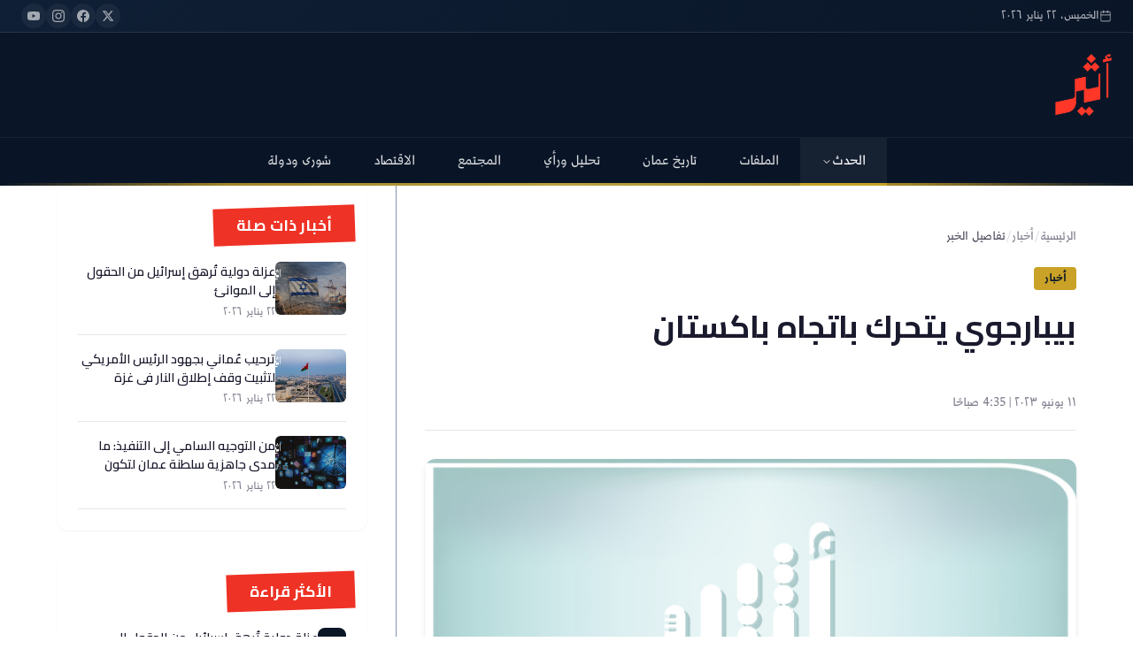

--- FILE ---
content_type: text/html; charset=utf-8
request_url: https://www.atheer.om/archive/623123/
body_size: 61844
content:
<!DOCTYPE html><html lang="ar" dir="rtl"><head><meta name="viewport" content="width=device-width, initial-scale=1"/><link rel="icon" type="image/x-icon" href="/pf/resources/favicon.ico?d=19"/><title>بيبارجوي يتحرك باتجاه باكستان – صحيفة أثير الإلكترونية</title><meta property="og:title" content="بيبارجوي يتحرك باتجاه باكستان"/><meta name="twitter:title" content="بيبارجوي يتحرك باتجاه باكستان"/><meta property="og:image" content="https://www.atheer.om/resizer/v2/76YNZ4CCJ5EMJA4XO6C4YB7VZU.jpg?smart=true&amp;auth=904263318046cc914b5a88ae7d678a61a9411a766dbeb35f090c11eb5cd179d6&amp;width=1200&amp;height=630"/><meta property="og:image:alt" content="Atheer - أثير"/><meta name="twitter:image" content="https://www.atheer.om/resizer/v2/76YNZ4CCJ5EMJA4XO6C4YB7VZU.jpg?smart=true&amp;auth=904263318046cc914b5a88ae7d678a61a9411a766dbeb35f090c11eb5cd179d6&amp;width=1200&amp;height=630"/><meta name="twitter:image:alt" content="Atheer - أثير"/><meta property="og:type" content="article"/><meta name="robots" content="noarchive"/><meta property="og:site_name" content="صحيفة أثير الإلكترونية"/><meta property="og:url" content="https://www.atheer.om/archive/623123"/><meta name="twitter:site" content="@@Atheer_Oman"/><meta name="twitter:card" content="summary_large_image"/><link rel="canonical" href="https://www.atheer.om/archive/623123/"/><link rel="preload" as="style" href="https://fonts.googleapis.com/css2?family=Amiri:ital,wght@0,400;0,700;1,400&amp;family=Cairo:wght@300;400;500;600;700;800;900&amp;family=Tajawal:wght@300;400;500;700;800;900&amp;display=swap"/><link rel="stylesheet" data-testid="font-loading-url-" href="https://fonts.googleapis.com/css2?family=Amiri:ital,wght@0,400;0,700;1,400&amp;family=Cairo:wght@300;400;500;600;700;800;900&amp;family=Tajawal:wght@300;400;500;700;800;900&amp;display=swap"/><link id="fusion-output-type-styles" rel="stylesheet" type="text/css" href="/pf/dist/components/output-types/default.css?d=19&amp;mxId=00000000"/><link id="fusion-template-styles" rel="stylesheet" type="text/css" href="/pf/dist/components/combinations/default.css?d=19&amp;mxId=00000000"/><link id="fusion-siteStyles-styles" rel="stylesheet" type="text/css" href="/pf/dist/css/atheer.css?d=19&amp;mxId=00000000"/><script type="application/javascript" id="polyfill-script">if(!Array.prototype.includes||!(window.Object && window.Object.assign)||!window.Promise||!window.Symbol||!window.fetch){document.write('<script type="application/javascript" src="/pf/dist/engine/polyfill.js?d=19&mxId=00000000" defer=""><\/script>')}</script><script id="fusion-engine-react-script" type="application/javascript" src="/pf/dist/engine/react.js?d=19&amp;mxId=00000000" defer=""></script><script id="fusion-engine-combinations-script" type="application/javascript" src="/pf/dist/components/combinations/default.js?d=19&amp;mxId=00000000" defer=""></script><style>body { writing-mode: horizontal-tb; }</style><script data-integration="inlineScripts">window.isIE = !!window.MSInputMethodContext && !!document.documentMode;</script><script async="" data-integration="nativo-ad" src="https://s.ntv.io/serve/load.js"></script><script data-cfasync="false" nonce="4be232b7-c83a-4d2a-b395-9f3eba083a16">try{(function(w,d){!function(j,k,l,m){if(j.zaraz)console.error("zaraz is loaded twice");else{j[l]=j[l]||{};j[l].executed=[];j.zaraz={deferred:[],listeners:[]};j.zaraz._v="5874";j.zaraz._n="4be232b7-c83a-4d2a-b395-9f3eba083a16";j.zaraz.q=[];j.zaraz._f=function(n){return async function(){var o=Array.prototype.slice.call(arguments);j.zaraz.q.push({m:n,a:o})}};for(const p of["track","set","debug"])j.zaraz[p]=j.zaraz._f(p);j.zaraz.init=()=>{var q=k.getElementsByTagName(m)[0],r=k.createElement(m),s=k.getElementsByTagName("title")[0];s&&(j[l].t=k.getElementsByTagName("title")[0].text);j[l].x=Math.random();j[l].w=j.screen.width;j[l].h=j.screen.height;j[l].j=j.innerHeight;j[l].e=j.innerWidth;j[l].l=j.location.href;j[l].r=k.referrer;j[l].k=j.screen.colorDepth;j[l].n=k.characterSet;j[l].o=(new Date).getTimezoneOffset();if(j.dataLayer)for(const t of Object.entries(Object.entries(dataLayer).reduce((u,v)=>({...u[1],...v[1]}),{})))zaraz.set(t[0],t[1],{scope:"page"});j[l].q=[];for(;j.zaraz.q.length;){const w=j.zaraz.q.shift();j[l].q.push(w)}r.defer=!0;for(const x of[localStorage,sessionStorage])Object.keys(x||{}).filter(z=>z.startsWith("_zaraz_")).forEach(y=>{try{j[l]["z_"+y.slice(7)]=JSON.parse(x.getItem(y))}catch{j[l]["z_"+y.slice(7)]=x.getItem(y)}});r.referrerPolicy="origin";r.src="/cdn-cgi/zaraz/s.js?z="+btoa(encodeURIComponent(JSON.stringify(j[l])));q.parentNode.insertBefore(r,q)};["complete","interactive"].includes(k.readyState)?zaraz.init():j.addEventListener("DOMContentLoaded",zaraz.init)}}(w,d,"zarazData","script");window.zaraz._p=async d$=>new Promise(ea=>{if(d$){d$.e&&d$.e.forEach(eb=>{try{const ec=d.querySelector("script[nonce]"),ed=ec?.nonce||ec?.getAttribute("nonce"),ee=d.createElement("script");ed&&(ee.nonce=ed);ee.innerHTML=eb;ee.onload=()=>{d.head.removeChild(ee)};d.head.appendChild(ee)}catch(ef){console.error(`Error executing script: ${eb}\n`,ef)}});Promise.allSettled((d$.f||[]).map(eg=>fetch(eg[0],eg[1])))}ea()});zaraz._p({"e":["(function(w,d){})(window,document)"]});})(window,document)}catch(e){throw fetch("/cdn-cgi/zaraz/t"),e;};</script></head><body><a class="skip-main" href="#main">default-output-block.skip-main</a><div id="fusion-app" class="c-stack b-application" data-style-direction="vertical" data-style-justification="start" data-style-alignment="unset" data-style-inline="false" data-style-wrap="nowrap"><div class="b-right-rail"><header class="c-stack b-right-rail__navigation" data-style-direction="vertical" data-style-justification="start" data-style-alignment="unset" data-style-inline="false" data-style-wrap="nowrap"><header class="atheer-header  "><div class="atheer-top-bar"><div class="atheer-container"><div class="atheer-top-bar-content"><div class="atheer-date-display"><svg xmlns="http://www.w3.org/2000/svg" width="14" height="14" viewBox="0 0 24 24" fill="none" stroke="currentColor" stroke-width="2" stroke-linecap="round" stroke-linejoin="round"><rect x="3" y="4" width="18" height="18" rx="2" ry="2"></rect><line x1="16" y1="2" x2="16" y2="6"></line><line x1="8" y1="2" x2="8" y2="6"></line><line x1="3" y1="10" x2="21" y2="10"></line></svg><span>الخميس، ٢٢ يناير ٢٠٢٦</span></div><div class="atheer-social-links"><a href="https://twitter.com/Atheer_Oman" target="_blank" rel="noopener noreferrer" aria-label="تويتر"><svg xmlns="http://www.w3.org/2000/svg" width="14" height="14" viewBox="0 0 24 24" fill="currentColor"><path d="M18.244 2.25h3.308l-7.227 8.26 8.502 11.24H16.17l-5.214-6.817L4.99 21.75H1.68l7.73-8.835L1.254 2.25H8.08l4.713 6.231zm-1.161 17.52h1.833L7.084 4.126H5.117z"></path></svg></a><a href="https://www.facebook.com/atheeroman" target="_blank" rel="noopener noreferrer" aria-label="فيسبوك"><svg xmlns="http://www.w3.org/2000/svg" width="14" height="14" viewBox="0 0 24 24" fill="currentColor"><path d="M24 12.073c0-6.627-5.373-12-12-12s-12 5.373-12 12c0 5.99 4.388 10.954 10.125 11.854v-8.385H7.078v-3.47h3.047V9.43c0-3.007 1.792-4.669 4.533-4.669 1.312 0 2.686.235 2.686.235v2.953H15.83c-1.491 0-1.956.925-1.956 1.874v2.25h3.328l-.532 3.47h-2.796v8.385C19.612 23.027 24 18.062 24 12.073z"></path></svg></a><a href="https://www.instagram.com/atheer_oman" target="_blank" rel="noopener noreferrer" aria-label="انستجرام"><svg xmlns="http://www.w3.org/2000/svg" width="14" height="14" viewBox="0 0 24 24" fill="currentColor"><path d="M12 2.163c3.204 0 3.584.012 4.85.07 3.252.148 4.771 1.691 4.919 4.919.058 1.265.069 1.645.069 4.849 0 3.205-.012 3.584-.069 4.849-.149 3.225-1.664 4.771-4.919 4.919-1.266.058-1.644.07-4.85.07-3.204 0-3.584-.012-4.849-.07-3.26-.149-4.771-1.699-4.919-4.92-.058-1.265-.07-1.644-.07-4.849 0-3.204.013-3.583.07-4.849.149-3.227 1.664-4.771 4.919-4.919 1.266-.057 1.645-.069 4.849-.069zm0-2.163c-3.259 0-3.667.014-4.947.072-4.358.2-6.78 2.618-6.98 6.98-.059 1.281-.073 1.689-.073 4.948 0 3.259.014 3.668.072 4.948.2 4.358 2.618 6.78 6.98 6.98 1.281.058 1.689.072 4.948.072 3.259 0 3.668-.014 4.948-.072 4.354-.2 6.782-2.618 6.979-6.98.059-1.28.073-1.689.073-4.948 0-3.259-.014-3.667-.072-4.947-.196-4.354-2.617-6.78-6.979-6.98-1.281-.059-1.69-.073-4.949-.073zm0 5.838c-3.403 0-6.162 2.759-6.162 6.162s2.759 6.163 6.162 6.163 6.162-2.759 6.162-6.163c0-3.403-2.759-6.162-6.162-6.162zm0 10.162c-2.209 0-4-1.79-4-4 0-2.209 1.791-4 4-4s4 1.791 4 4c0 2.21-1.791 4-4 4zm6.406-11.845c-.796 0-1.441.645-1.441 1.44s.645 1.44 1.441 1.44c.795 0 1.439-.645 1.439-1.44s-.644-1.44-1.439-1.44z"></path></svg></a><a href="https://www.youtube.com/@atheeroman" target="_blank" rel="noopener noreferrer" aria-label="يوتيوب"><svg xmlns="http://www.w3.org/2000/svg" width="14" height="14" viewBox="0 0 24 24" fill="currentColor"><path d="M23.498 6.186a3.016 3.016 0 0 0-2.122-2.136C19.505 3.545 12 3.545 12 3.545s-7.505 0-9.377.505A3.017 3.017 0 0 0 .502 6.186C0 8.07 0 12 0 12s0 3.93.502 5.814a3.016 3.016 0 0 0 2.122 2.136c1.871.505 9.376.505 9.376.505s7.505 0 9.377-.505a3.015 3.015 0 0 0 2.122-2.136C24 15.93 24 12 24 12s0-3.93-.502-5.814zM9.545 15.568V8.432L15.818 12l-6.273 3.568z"></path></svg></a></div></div></div></div><div class="atheer-main-header"><div class="atheer-container"><div class="atheer-header-content"><a href="/" class="atheer-logo"><img src="https://cloudfront-eu-central-1.images.arcpublishing.com/atheer/VCAEY4PBMNC57AZ77BKC3UG33U.png" alt="صحيفة أثير الإلكترونية" class="atheer-logo-image"/></a><button class="atheer-menu-toggle " aria-label="القائمة" aria-expanded="false"><span></span><span></span><span></span></button></div></div></div><nav class="atheer-nav-wrapper "><div class="atheer-container"><div class="atheer-main-nav"><ul class="atheer-nav-list"><li class="atheer-nav-item"><a href="/news" class="atheer-nav-link active">الحدث<svg xmlns="http://www.w3.org/2000/svg" width="12" height="12" viewBox="0 0 24 24" fill="none" stroke="currentColor" stroke-width="2" stroke-linecap="round" stroke-linejoin="round"><polyline points="6 9 12 15 18 9"></polyline></svg></a><div class="atheer-dropdown"><a href="/news/local" class="atheer-dropdown-link">ما وراء الحدث</a></div></li><li class="atheer-nav-item"><a href="/articles" class="atheer-nav-link ">الملفات</a><div class="atheer-dropdown"></div></li><li class="atheer-nav-item"><a href="/oman_history" class="atheer-nav-link ">تاريخ عمان</a><div class="atheer-dropdown"></div></li><li class="atheer-nav-item"><a href="/atheeriat" class="atheer-nav-link ">تحليل ورأي</a><div class="atheer-dropdown"></div></li><li class="atheer-nav-item"><a href="/general" class="atheer-nav-link ">المجتمع</a><div class="atheer-dropdown"></div></li><li class="atheer-nav-item"><a href="/general/مال-وأعمال" class="atheer-nav-link ">الاقتصاد</a><div class="atheer-dropdown"></div></li><li class="atheer-nav-item"><a href="/shura" class="atheer-nav-link ">شورى ودولة</a><div class="atheer-dropdown"></div></li></ul></div></div></nav></header><style>
        .atheer-mobile-overlay {
          display: none;
          position: fixed;
          inset: 0;
          background: rgba(0,0,0,0.5);
          z-index: 999;
        }

        @media (max-width: 768px) {
          .atheer-mobile-overlay {
            display: block;
          }
        }

        .atheer-header {
          position: sticky;
          top: 0;
          z-index: 1000;
          background: #0a1628;
          transition: all 300ms ease;
        }

        .atheer-header.scrolled {
          box-shadow: 0 10px 15px -3px rgba(0,0,0,0.1);
        }

        /* Auto-hide top bar and main header on scroll */
        .atheer-header .atheer-top-bar,
        .atheer-header .atheer-main-header {
          transition: transform 0.3s cubic-bezier(0.4, 0, 0.2, 1), opacity 0.3s ease;
          transform: translateY(0);
          opacity: 1;
        }

        .atheer-header.header-hidden .atheer-top-bar {
          transform: translateY(-100%);
          opacity: 0;
          position: absolute;
          pointer-events: none;
        }

        .atheer-header.header-hidden .atheer-main-header {
          transform: translateY(-100%);
          opacity: 0;
          position: absolute;
          pointer-events: none;
        }

        .atheer-container {
          max-width: var(--container-max, 1400px);
          margin: 0 auto;
          padding: 0 var(--container-padding, 1.5rem);
        }

        /* Top Bar */
        .atheer-top-bar {
          background: linear-gradient(135deg, #0f1f35 0%, #0a1628 100%);
          padding: 0.25rem 0;
          border-bottom: 1px solid rgba(255,255,255,0.1);
        }

        .atheer-top-bar-content {
          display: flex;
          justify-content: space-between;
          align-items: center;
          font-size: 0.8rem;
          color: rgba(255,255,255,0.7);
        }

        .atheer-date-display {
          display: flex;
          align-items: center;
          gap: 0.5rem;
        }

        .atheer-date-display svg {
          width: 14px !important;
          height: 14px !important;
          display: block !important;
          opacity: 0.7;
        }

        .atheer-social-links {
          display: flex;
          gap: 1rem;
        }

        .atheer-social-links a {
          color: rgba(255,255,255,0.6);
          transition: all 150ms ease;
          display: flex;
          align-items: center;
          justify-content: center;
          width: 28px;
          height: 28px;
          border-radius: 50%;
          background: rgba(255,255,255,0.05);
        }

        .atheer-social-links a:hover {
          color: #c9a227;
          background: rgba(255,255,255,0.1);
          transform: translateY(-2px);
        }

        .atheer-social-links svg {
          width: 14px !important;
          height: 14px !important;
          display: block !important;
        }

        /* Main Header */
        .atheer-main-header {
          padding: 1.5rem 0;
          background: #0a1628;
        }

        .atheer-header-content {
          display: flex;
          justify-content: space-between;
          align-items: center;
        }

        .atheer-logo {
          display: flex;
          align-items: center;
          gap: 1rem;
        }

        .atheer-logo-image {
          height: 70px;
          width: auto;
          filter: brightness(1.1);
          transition: filter 150ms ease;
        }

        @media (max-width: 1024px) {
          .atheer-logo-image {
            height: 50px;
          }
        }

        .atheer-logo:hover .atheer-logo-image {
          filter: brightness(1.2);
        }

        /* Search */
        .atheer-search-container {
          position: relative;
          display: flex;
          align-items: center;
        }

        .atheer-search-input {
          width: 280px;
          padding: 0.5rem 1.5rem;
          padding-left: 45px;
          background: rgba(255,255,255,0.08);
          border: 1px solid rgba(255,255,255,0.1);
          border-radius: 30px;
          color: #fff;
          font-family: inherit;
          font-size: 0.9rem;
          transition: all 300ms ease;
        }

        .atheer-search-input::placeholder {
          color: rgba(255,255,255,0.5);
        }

        .atheer-search-input:focus {
          outline: none;
          background: rgba(255,255,255,0.12);
          border-color: #c9a227;
          width: 320px;
        }

        .atheer-search-btn {
          position: absolute;
          left: 12px;
          color: rgba(255,255,255,0.5);
          background: none;
          border: none;
          cursor: pointer;
          transition: color 150ms ease;
        }

        .atheer-search-input:focus + .atheer-search-btn,
        .atheer-search-btn:hover {
          color: #c9a227;
        }

        .atheer-search-btn svg {
          width: 18px !important;
          height: 18px !important;
          display: block !important;
        }

        /* Menu Toggle */
        .atheer-menu-toggle {
          display: none;
          flex-direction: column;
          gap: 5px;
          padding: 0.5rem;
          background: none;
          border: none;
          cursor: pointer;
          z-index: 1001;
        }

        .atheer-menu-toggle span {
          display: block;
          width: 24px;
          height: 2px;
          background: #fff;
          border-radius: 2px;
          transition: all 300ms ease;
        }

        .atheer-menu-toggle.active span:nth-child(1) {
          transform: rotate(45deg) translate(5px, 5px);
        }

        .atheer-menu-toggle.active span:nth-child(2) {
          opacity: 0;
        }

        .atheer-menu-toggle.active span:nth-child(3) {
          transform: rotate(-45deg) translate(5px, -5px);
        }

        /* Navigation */
        .atheer-nav-wrapper {
          background: linear-gradient(180deg, #0a1628 0%, rgba(10,22,40,0.98) 100%);
          border-top: 1px solid rgba(255,255,255,0.05);
          position: relative;
        }

        .atheer-nav-wrapper::before {
          content: &#x27;&#x27;;
          position: absolute;
          bottom: 0;
          left: 0;
          right: 0;
          height: 3px;
          background: linear-gradient(90deg,
            transparent 0%,
            #c9a227 20%,
            #e8c547 50%,
            #c9a227 80%,
            transparent 100%
          );
          opacity: 0.8;
        }

        .atheer-main-nav {
          display: flex;
          align-items: center;
          justify-content: center;
        }

        .atheer-nav-list {
          display: flex;
          align-items: center;
          gap: 0;
          list-style: none;
          margin: 0;
          padding: 0;
        }

        .atheer-nav-item {
          position: relative;
        }

        .atheer-nav-link {
          display: flex;
          align-items: center;
          gap: 0.25rem;
          padding: 1rem 1.5rem;
          color: rgba(255,255,255,0.85);
          font-weight: 500;
          font-size: 0.95rem;
          text-decoration: none;
          transition: all 150ms ease;
          position: relative;
        }

        .atheer-nav-link::after {
          content: &#x27;&#x27;;
          position: absolute;
          bottom: 0;
          left: 50%;
          width: 0;
          height: 3px;
          background: #c9a227;
          transition: all 300ms ease;
          transform: translateX(-50%);
        }

        .atheer-nav-link:hover,
        .atheer-nav-link.active {
          color: #fff;
          background: rgba(255,255,255,0.05);
        }

        .atheer-nav-link:hover::after,
        .atheer-nav-link.active::after {
          width: 100%;
        }

        .atheer-nav-link svg {
          width: 12px !important;
          height: 12px !important;
          display: block !important;
          transition: transform 150ms ease;
        }

        .atheer-nav-item:hover .atheer-nav-link svg {
          transform: rotate(180deg);
        }

        /* Dropdown */
        .atheer-dropdown {
          position: absolute;
          top: 100%;
          right: 0;
          min-width: 220px;
          background: #fff;
          border-radius: 8px;
          box-shadow: 0 10px 15px -3px rgba(0,0,0,0.1);
          opacity: 0;
          visibility: hidden;
          transform: translateY(10px);
          transition: all 300ms ease;
          z-index: 100;
          overflow: hidden;
        }

        .atheer-nav-item:hover .atheer-dropdown {
          opacity: 1;
          visibility: visible;
          transform: translateY(0);
        }

        .atheer-dropdown-link {
          display: block;
          padding: 1rem 1.5rem;
          color: #1a1a2e;
          font-size: 0.9rem;
          text-decoration: none;
          border-bottom: 1px solid #e5e7eb;
          transition: all 150ms ease;
        }

        .atheer-dropdown-link:last-child {
          border-bottom: none;
        }

        .atheer-dropdown-link:hover {
          background: #f0f2f5;
          color: #1e6b7b;
          padding-right: calc(1.5rem + 8px);
        }

        /* Mobile Styles */
        @media (max-width: 768px) {
          .atheer-top-bar {
            display: none;
          }

          .atheer-main-header {
            padding: 1rem 0;
          }

          .atheer-search-container {
            display: none;
          }

          .atheer-menu-toggle {
            display: flex;
          }

          .atheer-nav-wrapper {
            position: fixed;
            top: 0;
            right: -100%;
            width: 80%;
            max-width: 320px;
            height: 100vh;
            background: #0a1628;
            z-index: 1000;
            transition: right 300ms ease;
            padding-top: 80px;
          }

          .atheer-nav-wrapper.open {
            right: 0;
            box-shadow: -10px 0 30px rgba(0,0,0,0.3);
          }

          .atheer-nav-wrapper::before {
            display: none;
          }

          .atheer-main-nav {
            flex-direction: column;
            align-items: stretch;
            padding: 1.5rem;
          }

          .atheer-nav-list {
            flex-direction: column;
          }

          .atheer-nav-link {
            padding: 1rem;
            border-bottom: 1px solid rgba(255,255,255,0.1);
          }

          .atheer-nav-link::after {
            display: none;
          }

          .atheer-dropdown {
            position: static;
            opacity: 1;
            visibility: visible;
            transform: none;
            background: rgba(255,255,255,0.05);
            border-radius: 0;
            box-shadow: none;
            max-height: 0;
            overflow: hidden;
            transition: max-height 300ms ease;
          }

          .atheer-nav-item:hover .atheer-dropdown,
          .atheer-nav-item.open .atheer-dropdown {
            max-height: 500px;
          }

          .atheer-dropdown-link {
            color: rgba(255,255,255,0.8);
            border-bottom-color: rgba(255,255,255,0.1);
            padding-right: 3rem;
          }

          .atheer-dropdown-link:hover {
            background: rgba(255,255,255,0.1);
            color: #c9a227;
          }
        }
      </style></header><section role="main" id="main" tabindex="-1" class="b-right-rail__main"><div class="c-stack b-right-rail__full-width-1" data-style-direction="vertical" data-style-justification="start" data-style-alignment="unset" data-style-inline="false" data-style-wrap="nowrap"></div><div class="c-grid b-right-rail__rail-container"><div class="c-stack b-right-rail__main-interior-item" data-style-direction="vertical" data-style-justification="start" data-style-alignment="unset" data-style-inline="false" data-style-wrap="nowrap"><div id="fusion-static-enter:html-block-f0fKj7oszozK1qg" style="display:none" data-fusion-component="html-block-f0fKj7oszozK1qg"></div><div><div id="div-gpt-ad-before-article" style="text-align: center; width: 100%;"></div>
</div><div id="fusion-static-exit:html-block-f0fKj7oszozK1qg" style="display:none" data-fusion-component="html-block-f0fKj7oszozK1qg"></div><article class="atheer-article"><nav class="atheer-breadcrumb"><a href="/">الرئيسية</a><span class="atheer-breadcrumb-separator">/</span><a href="/news">أخبار</a><span class="atheer-breadcrumb-separator">/</span><span class="atheer-breadcrumb-current">تفاصيل الخبر</span></nav><header class="atheer-article-header"><a href="/news" class="atheer-article-category">أخبار</a><h1 class="atheer-article-title">بيبارجوي يتحرك باتجاه باكستان</h1></header><div class="atheer-article-meta"><div class="atheer-article-author"><div class="atheer-author-info"><span class="atheer-author-name">Mazin Al Maqbali</span><span class="atheer-article-date">١١ يونيو ٢٠٢٣ | 4:35 صباحًا</span></div></div></div><figure class="atheer-article-featured-image"><img src="https://cloudfront-eu-central-1.images.arcpublishing.com/atheer/76YNZ4CCJ5EMJA4XO6C4YB7VZU.jpg" alt="بيبارجوي يتحرك باتجاه باكستان"/><figcaption class="atheer-image-caption">Atheer - أثير</figcaption></figure><div class="atheer-article-body"><div><p style="text-align:justify;">رصد – أثير</p></div><div><p style="text-align:justify;">نشرت الأرصاد العمانية آخر مستجدات الحالة المدارية في بحر العرب.</p></div><div><p style="text-align:justify;">وقالت الأرصاد بأن تصنيف الحالة ما زال إعصارًا مداريًا من الدرجة الثانية ويتحرك باتجاه باكستان/ شمال الهند، ولا يوجد تأثير مباشر على سلطنة عمان مع استمرار التنبيه بارتفاع موج البحر على سواحل بحر العرب</p></div><div><p style="text-align:justify;">وأضافت بأن مركز الإعصار يبعد عن سواحل السلطنة حوالي 950 كيلومترا، وتبعد السحب المصاحبة للإعصار حوالي 600 كيلومترا، وتتراوح سرعة الرياح حول المركز بين 83 إلى 95 عقدة.</p></div><div><p style="text-align:justify;">كما أشارت إلى أن موقع الإعصار يقع في دائرة العرض ١٧,٩ شمالًا وخط الطول ٦٧,٥ شرقًا.</p></div><div><p style="text-align:justify;">وكانت هيئة الطيران المدني قد أشارت إلى حالة الطقس المتوقعة خلال الأيام الثلاثة من اليوم حتى الثلاثاء كالآتي:</p></div><div><p style="text-align:justify;">الأحد:<br>
تدفق السحب العالية والمتوسطة مع ارتفاع موج البحر (٤-٦) أمتار على السواحل المطلة على بحر العرب.</p></div><div><br></div><div><p style="text-align:justify;">الاثنين:<br>
تدفق السحب العالية والمتوسطة مع ارتفاع موج البحر (٤-٦) أمتار على السواحل المطلة على بحر العرب، و ٢-٣ أمتار على سواحل بحر عمان.</p></div><div><br></div><div><p style="text-align:justify;">الثلاثاء:<br>
تدفق السحب العالية والمتوسطة مع ارتفاع موج البحر (٣-٥) أمتار على السواحل المطلة على بحر العرب، و٢ -٣ أمتار على بحر عمان.</p></div><div><br></div></div><div class="atheer-share-section atheer-share-desktop"><h4 class="atheer-share-title">شارك هذا الخبر</h4><div class="atheer-share-buttons"><a href="https://twitter.com/intent/tweet?url=https%3A%2F%2Fwww.atheer.om%2Farchive%2F623123&amp;text=%D8%A8%D9%8A%D8%A8%D8%A7%D8%B1%D8%AC%D9%88%D9%8A%20%D9%8A%D8%AA%D8%AD%D8%B1%D9%83%20%D8%A8%D8%A7%D8%AA%D8%AC%D8%A7%D9%87%20%D8%A8%D8%A7%D9%83%D8%B3%D8%AA%D8%A7%D9%86" target="_blank" rel="noopener noreferrer" class="atheer-share-btn atheer-share-twitter" aria-label="مشاركة على تويتر"><svg xmlns="http://www.w3.org/2000/svg" viewBox="0 0 24 24" fill="currentColor"><path d="M18.244 2.25h3.308l-7.227 8.26 8.502 11.24H16.17l-5.214-6.817L4.99 21.75H1.68l7.73-8.835L1.254 2.25H8.08l4.713 6.231zm-1.161 17.52h1.833L7.084 4.126H5.117z"></path></svg></a><a href="https://www.facebook.com/sharer/sharer.php?u=https%3A%2F%2Fwww.atheer.om%2Farchive%2F623123" target="_blank" rel="noopener noreferrer" class="atheer-share-btn atheer-share-facebook" aria-label="مشاركة على فيسبوك"><svg xmlns="http://www.w3.org/2000/svg" viewBox="0 0 24 24" fill="currentColor"><path d="M24 12.073c0-6.627-5.373-12-12-12s-12 5.373-12 12c0 5.99 4.388 10.954 10.125 11.854v-8.385H7.078v-3.47h3.047V9.43c0-3.007 1.792-4.669 4.533-4.669 1.312 0 2.686.235 2.686.235v2.953H15.83c-1.491 0-1.956.925-1.956 1.874v2.25h3.328l-.532 3.47h-2.796v8.385C19.612 23.027 24 18.062 24 12.073z"></path></svg></a><a href="https://api.whatsapp.com/send?text=%D8%A8%D9%8A%D8%A8%D8%A7%D8%B1%D8%AC%D9%88%D9%8A%20%D9%8A%D8%AA%D8%AD%D8%B1%D9%83%20%D8%A8%D8%A7%D8%AA%D8%AC%D8%A7%D9%87%20%D8%A8%D8%A7%D9%83%D8%B3%D8%AA%D8%A7%D9%86%20https%3A%2F%2Fwww.atheer.om%2Farchive%2F623123" target="_blank" rel="noopener noreferrer" class="atheer-share-btn atheer-share-whatsapp" aria-label="مشاركة على واتساب"><svg xmlns="http://www.w3.org/2000/svg" viewBox="0 0 24 24" fill="currentColor"><path d="M17.472 14.382c-.297-.149-1.758-.867-2.03-.967-.273-.099-.471-.148-.67.15-.197.297-.767.966-.94 1.164-.173.199-.347.223-.644.075-.297-.15-1.255-.463-2.39-1.475-.883-.788-1.48-1.761-1.653-2.059-.173-.297-.018-.458.13-.606.134-.133.298-.347.446-.52.149-.174.198-.298.298-.497.099-.198.05-.371-.025-.52-.075-.149-.669-1.612-.916-2.207-.242-.579-.487-.5-.669-.51-.173-.008-.371-.01-.57-.01-.198 0-.52.074-.792.372-.272.297-1.04 1.016-1.04 2.479 0 1.462 1.065 2.875 1.213 3.074.149.198 2.096 3.2 5.077 4.487.709.306 1.262.489 1.694.625.712.227 1.36.195 1.871.118.571-.085 1.758-.719 2.006-1.413.248-.694.248-1.289.173-1.413-.074-.124-.272-.198-.57-.347m-5.421 7.403h-.004a9.87 9.87 0 01-5.031-1.378l-.361-.214-3.741.982.998-3.648-.235-.374a9.86 9.86 0 01-1.51-5.26c.001-5.45 4.436-9.884 9.888-9.884 2.64 0 5.122 1.03 6.988 2.898a9.825 9.825 0 012.893 6.994c-.003 5.45-4.437 9.884-9.885 9.884m8.413-18.297A11.815 11.815 0 0012.05 0C5.495 0 .16 5.335.157 11.892c0 2.096.547 4.142 1.588 5.945L.057 24l6.305-1.654a11.882 11.882 0 005.683 1.448h.005c6.554 0 11.89-5.335 11.893-11.893a11.821 11.821 0 00-3.48-8.413z"></path></svg></a><a href="https://t.me/share/url?url=https%3A%2F%2Fwww.atheer.om%2Farchive%2F623123&amp;text=%D8%A8%D9%8A%D8%A8%D8%A7%D8%B1%D8%AC%D9%88%D9%8A%20%D9%8A%D8%AA%D8%AD%D8%B1%D9%83%20%D8%A8%D8%A7%D8%AA%D8%AC%D8%A7%D9%87%20%D8%A8%D8%A7%D9%83%D8%B3%D8%AA%D8%A7%D9%86" target="_blank" rel="noopener noreferrer" class="atheer-share-btn atheer-share-telegram" aria-label="مشاركة على تيليجرام"><svg xmlns="http://www.w3.org/2000/svg" viewBox="0 0 24 24" fill="currentColor"><path d="M11.944 0A12 12 0 0 0 0 12a12 12 0 0 0 12 12 12 12 0 0 0 12-12A12 12 0 0 0 12 0a12 12 0 0 0-.056 0zm4.962 7.224c.1-.002.321.023.465.14a.506.506 0 0 1 .171.325c.016.093.036.306.02.472-.18 1.898-.962 6.502-1.36 8.627-.168.9-.499 1.201-.82 1.23-.696.065-1.225-.46-1.9-.902-1.056-.693-1.653-1.124-2.678-1.8-1.185-.78-.417-1.21.258-1.91.177-.184 3.247-2.977 3.307-3.23.007-.032.014-.15-.056-.212s-.174-.041-.249-.024c-.106.024-1.793 1.14-5.061 3.345-.48.33-.913.49-1.302.48-.428-.008-1.252-.241-1.865-.44-.752-.245-1.349-.374-1.297-.789.027-.216.325-.437.893-.663 3.498-1.524 5.83-2.529 6.998-3.014 3.332-1.386 4.025-1.627 4.476-1.635z"></path></svg></a><a href="https://www.linkedin.com/shareArticle?mini=true&amp;url=https%3A%2F%2Fwww.atheer.om%2Farchive%2F623123&amp;title=%D8%A8%D9%8A%D8%A8%D8%A7%D8%B1%D8%AC%D9%88%D9%8A%20%D9%8A%D8%AA%D8%AD%D8%B1%D9%83%20%D8%A8%D8%A7%D8%AA%D8%AC%D8%A7%D9%87%20%D8%A8%D8%A7%D9%83%D8%B3%D8%AA%D8%A7%D9%86" target="_blank" rel="noopener noreferrer" class="atheer-share-btn atheer-share-linkedin" aria-label="مشاركة على لينكدإن"><svg xmlns="http://www.w3.org/2000/svg" viewBox="0 0 24 24" fill="currentColor"><path d="M20.447 20.452h-3.554v-5.569c0-1.328-.027-3.037-1.852-3.037-1.853 0-2.136 1.445-2.136 2.939v5.667H9.351V9h3.414v1.561h.046c.477-.9 1.637-1.85 3.37-1.85 3.601 0 4.267 2.37 4.267 5.455v6.286zM5.337 7.433c-1.144 0-2.063-.926-2.063-2.065 0-1.138.92-2.063 2.063-2.063 1.14 0 2.064.925 2.064 2.063 0 1.139-.925 2.065-2.064 2.065zm1.782 13.019H3.555V9h3.564v11.452zM22.225 0H1.771C.792 0 0 .774 0 1.729v20.542C0 23.227.792 24 1.771 24h20.451C23.2 24 24 23.227 24 22.271V1.729C24 .774 23.2 0 22.222 0h.003z"></path></svg></a><button class="atheer-share-btn atheer-share-copy" aria-label="نسخ الرابط"><svg xmlns="http://www.w3.org/2000/svg" viewBox="0 0 24 24" fill="none" stroke="currentColor" stroke-width="2" stroke-linecap="round" stroke-linejoin="round"><path d="M10 13a5 5 0 0 0 7.54.54l3-3a5 5 0 0 0-7.07-7.07l-1.72 1.71"></path><path d="M14 11a5 5 0 0 0-7.54-.54l-3 3a5 5 0 0 0 7.07 7.07l1.71-1.71"></path></svg></button></div></div><div class="atheer-share-sticky-mobile"><a href="https://api.whatsapp.com/send?text=%D8%A8%D9%8A%D8%A8%D8%A7%D8%B1%D8%AC%D9%88%D9%8A%20%D9%8A%D8%AA%D8%AD%D8%B1%D9%83%20%D8%A8%D8%A7%D8%AA%D8%AC%D8%A7%D9%87%20%D8%A8%D8%A7%D9%83%D8%B3%D8%AA%D8%A7%D9%86%20https%3A%2F%2Fwww.atheer.om%2Farchive%2F623123" target="_blank" rel="noopener noreferrer" class="atheer-share-btn atheer-share-whatsapp" aria-label="واتساب"><svg xmlns="http://www.w3.org/2000/svg" viewBox="0 0 24 24" fill="currentColor"><path d="M17.472 14.382c-.297-.149-1.758-.867-2.03-.967-.273-.099-.471-.148-.67.15-.197.297-.767.966-.94 1.164-.173.199-.347.223-.644.075-.297-.15-1.255-.463-2.39-1.475-.883-.788-1.48-1.761-1.653-2.059-.173-.297-.018-.458.13-.606.134-.133.298-.347.446-.52.149-.174.198-.298.298-.497.099-.198.05-.371-.025-.52-.075-.149-.669-1.612-.916-2.207-.242-.579-.487-.5-.669-.51-.173-.008-.371-.01-.57-.01-.198 0-.52.074-.792.372-.272.297-1.04 1.016-1.04 2.479 0 1.462 1.065 2.875 1.213 3.074.149.198 2.096 3.2 5.077 4.487.709.306 1.262.489 1.694.625.712.227 1.36.195 1.871.118.571-.085 1.758-.719 2.006-1.413.248-.694.248-1.289.173-1.413-.074-.124-.272-.198-.57-.347m-5.421 7.403h-.004a9.87 9.87 0 01-5.031-1.378l-.361-.214-3.741.982.998-3.648-.235-.374a9.86 9.86 0 01-1.51-5.26c.001-5.45 4.436-9.884 9.888-9.884 2.64 0 5.122 1.03 6.988 2.898a9.825 9.825 0 012.893 6.994c-.003 5.45-4.437 9.884-9.885 9.884m8.413-18.297A11.815 11.815 0 0012.05 0C5.495 0 .16 5.335.157 11.892c0 2.096.547 4.142 1.588 5.945L.057 24l6.305-1.654a11.882 11.882 0 005.683 1.448h.005c6.554 0 11.89-5.335 11.893-11.893a11.821 11.821 0 00-3.48-8.413z"></path></svg></a><a href="https://twitter.com/intent/tweet?url=https%3A%2F%2Fwww.atheer.om%2Farchive%2F623123&amp;text=%D8%A8%D9%8A%D8%A8%D8%A7%D8%B1%D8%AC%D9%88%D9%8A%20%D9%8A%D8%AA%D8%AD%D8%B1%D9%83%20%D8%A8%D8%A7%D8%AA%D8%AC%D8%A7%D9%87%20%D8%A8%D8%A7%D9%83%D8%B3%D8%AA%D8%A7%D9%86" target="_blank" rel="noopener noreferrer" class="atheer-share-btn atheer-share-twitter" aria-label="تويتر"><svg xmlns="http://www.w3.org/2000/svg" viewBox="0 0 24 24" fill="currentColor"><path d="M18.244 2.25h3.308l-7.227 8.26 8.502 11.24H16.17l-5.214-6.817L4.99 21.75H1.68l7.73-8.835L1.254 2.25H8.08l4.713 6.231zm-1.161 17.52h1.833L7.084 4.126H5.117z"></path></svg></a><a href="https://www.facebook.com/sharer/sharer.php?u=https%3A%2F%2Fwww.atheer.om%2Farchive%2F623123" target="_blank" rel="noopener noreferrer" class="atheer-share-btn atheer-share-facebook" aria-label="فيسبوك"><svg xmlns="http://www.w3.org/2000/svg" viewBox="0 0 24 24" fill="currentColor"><path d="M24 12.073c0-6.627-5.373-12-12-12s-12 5.373-12 12c0 5.99 4.388 10.954 10.125 11.854v-8.385H7.078v-3.47h3.047V9.43c0-3.007 1.792-4.669 4.533-4.669 1.312 0 2.686.235 2.686.235v2.953H15.83c-1.491 0-1.956.925-1.956 1.874v2.25h3.328l-.532 3.47h-2.796v8.385C19.612 23.027 24 18.062 24 12.073z"></path></svg></a><a href="https://t.me/share/url?url=https%3A%2F%2Fwww.atheer.om%2Farchive%2F623123&amp;text=%D8%A8%D9%8A%D8%A8%D8%A7%D8%B1%D8%AC%D9%88%D9%8A%20%D9%8A%D8%AA%D8%AD%D8%B1%D9%83%20%D8%A8%D8%A7%D8%AA%D8%AC%D8%A7%D9%87%20%D8%A8%D8%A7%D9%83%D8%B3%D8%AA%D8%A7%D9%86" target="_blank" rel="noopener noreferrer" class="atheer-share-btn atheer-share-telegram" aria-label="تيليجرام"><svg xmlns="http://www.w3.org/2000/svg" viewBox="0 0 24 24" fill="currentColor"><path d="M11.944 0A12 12 0 0 0 0 12a12 12 0 0 0 12 12 12 12 0 0 0 12-12A12 12 0 0 0 12 0a12 12 0 0 0-.056 0zm4.962 7.224c.1-.002.321.023.465.14a.506.506 0 0 1 .171.325c.016.093.036.306.02.472-.18 1.898-.962 6.502-1.36 8.627-.168.9-.499 1.201-.82 1.23-.696.065-1.225-.46-1.9-.902-1.056-.693-1.653-1.124-2.678-1.8-1.185-.78-.417-1.21.258-1.91.177-.184 3.247-2.977 3.307-3.23.007-.032.014-.15-.056-.212s-.174-.041-.249-.024c-.106.024-1.793 1.14-5.061 3.345-.48.33-.913.49-1.302.48-.428-.008-1.252-.241-1.865-.44-.752-.245-1.349-.374-1.297-.789.027-.216.325-.437.893-.663 3.498-1.524 5.83-2.529 6.998-3.014 3.332-1.386 4.025-1.627 4.476-1.635z"></path></svg></a><button class="atheer-share-btn atheer-share-copy" aria-label="نسخ الرابط"><svg xmlns="http://www.w3.org/2000/svg" viewBox="0 0 24 24" fill="none" stroke="currentColor" stroke-width="2" stroke-linecap="round" stroke-linejoin="round"><path d="M10 13a5 5 0 0 0 7.54.54l3-3a5 5 0 0 0-7.07-7.07l-1.72 1.71"></path><path d="M14 11a5 5 0 0 0-7.54-.54l-3 3a5 5 0 0 0 7.07 7.07l1.71-1.71"></path></svg></button></div><style>
        /* Global SVG reset to override Arc XP styles */
        .atheer-article :global(svg) {
          width: 1em !important;
          height: 1em !important;
          max-width: none !important;
          display: inline-block !important;
          vertical-align: middle !important;
          flex-shrink: 0 !important;
        }

        .atheer-article {
          max-width: 800px;
        }

        /* Breadcrumb */
        .atheer-breadcrumb {
          display: flex;
          align-items: center;
          gap: 0.5rem;
          font-size: 0.85rem;
          color: #7a7a8a;
          margin-top: 2rem;
          margin-bottom: 1.5rem;
          padding-top: 1rem;
        }

        .atheer-breadcrumb a {
          transition: color 150ms ease;
          text-decoration: none;
          color: inherit;
        }

        .atheer-breadcrumb a:hover {
          color: #1e6b7b;
        }

        .atheer-breadcrumb-separator {
          color: #d1d5db;
        }

        .atheer-breadcrumb-current {
          color: #4a4a5a;
        }

        /* Article Header */
        .atheer-article-header {
          margin-bottom: 2rem;
        }

        .atheer-article-category {
          display: inline-block;
          background: #c9a227;
          color: #0a1628;
          padding: 4px 12px;
          border-radius: 4px;
          font-weight: 700;
          font-size: 0.75rem;
          text-transform: uppercase;
          letter-spacing: 0.03em;
          margin-bottom: 1rem;
          text-decoration: none;
          transition: background 150ms ease;
        }

        .atheer-article-category:hover {
          background: #e8c547;
        }

        .atheer-article-title {
          font-family: &#x27;Cairo&#x27;, sans-serif;
          font-size: 2.25rem;
          font-weight: 700;
          color: #1a1a2e;
          line-height: 1.4;
          margin: 0 0 1rem 0;
        }

        .atheer-article-excerpt {
          font-size: 1.15rem;
          color: #4a4a5a;
          line-height: 1.8;
          padding-bottom: 1.5rem;
          border-bottom: 1px solid #e5e7eb;
          margin: 0;
        }

        /* Article Meta */
        .atheer-article-meta {
          display: flex;
          align-items: center;
          justify-content: space-between;
          padding: 1.25rem 0;
          border-bottom: 1px solid #e5e7eb;
          margin-bottom: 2rem;
        }

        .atheer-article-author {
          display: flex;
          align-items: center;
          gap: 0.75rem;
        }

        .atheer-author-avatar {
          width: 48px;
          height: 48px;
          border-radius: 50%;
          object-fit: cover;
          border: 2px solid #c9a227;
        }

        .atheer-author-info {
          display: flex;
          flex-direction: column;
        }

        .atheer-author-name {
          font-family: &#x27;Cairo&#x27;, sans-serif;
          font-weight: 600;
          font-size: 0.95rem;
          color: #1a1a2e;
        }

        .atheer-article-date {
          font-size: 0.85rem;
          color: #7a7a8a;
          display: flex;
          align-items: center;
          gap: 0.35rem;
        }

        .atheer-article-date :global(svg) {
          width: 14px !important;
          height: 14px !important;
        }

        .atheer-article-stats {
          display: flex;
          align-items: center;
          gap: 1.5rem;
        }

        .atheer-stat-item {
          display: flex;
          align-items: center;
          gap: 0.35rem;
          font-size: 0.85rem;
          color: #7a7a8a;
        }

        .atheer-stat-item :global(svg) {
          width: 16px !important;
          height: 16px !important;
        }

        /* Featured Image */
        .atheer-article-featured-image {
          margin: 0 0 2rem 0;
          border-radius: 12px;
          overflow: hidden;
          box-shadow: 0 4px 6px -1px rgba(0,0,0,0.1), 0 2px 4px -1px rgba(0,0,0,0.06);
        }

        .atheer-article-featured-image img {
          width: 100%;
          aspect-ratio: 16/9;
          object-fit: cover;
        }

        .atheer-image-caption {
          padding: 0.75rem 1rem;
          background: #f0f2f5;
          font-size: 0.85rem;
          color: #7a7a8a;
          display: flex;
          align-items: center;
          gap: 0.5rem;
          margin: 0;
        }

        .atheer-image-caption :global(svg) {
          width: 14px !important;
          height: 14px !important;
          flex-shrink: 0;
        }

        /* Article Body */
        .atheer-article-body {
          font-size: 1.1rem;
          line-height: 2;
          color: #1a1a2e;
        }

        /* Content element wrappers - add spacing between elements */
        .atheer-article-body &gt; div {
          margin-bottom: 1.5rem;
        }

        .atheer-article-body &gt; div:last-child {
          margin-bottom: 0;
        }

        .atheer-article-body :global(p) {
          margin-bottom: 1.5rem;
        }

        .atheer-article-body :global(p:last-child) {
          margin-bottom: 0;
        }

        .atheer-article-body :global(h2) {
          font-family: &#x27;Cairo&#x27;, sans-serif;
          font-size: 1.5rem;
          font-weight: 700;
          color: #1a1a2e;
          margin: 2.5rem 0 1rem;
          padding-right: 1rem;
          border-right: 4px solid #c9a227;
        }

        .atheer-article-body :global(h3) {
          font-family: &#x27;Cairo&#x27;, sans-serif;
          font-size: 1.25rem;
          font-weight: 600;
          color: #1a1a2e;
          margin: 2rem 0 1rem;
        }

        .atheer-article-body :global(ul),
        .atheer-article-body :global(ol) {
          margin: 1.5rem 0;
          padding-right: 1.5rem;
          list-style: none;
        }

        .atheer-article-body :global(li) {
          margin-bottom: 0.75rem;
          position: relative;
          padding-right: 1.5rem;
        }

        .atheer-article-body :global(ul li::before) {
          content: &#x27;&#x27;;
          position: absolute;
          right: 0;
          top: 0.75rem;
          width: 6px;
          height: 6px;
          background: #c9a227;
          border-radius: 50%;
        }

        .atheer-article-body :global(ol) {
          counter-reset: item;
        }

        .atheer-article-body :global(ol li) {
          counter-increment: item;
        }

        .atheer-article-body :global(ol li::before) {
          content: counter(item);
          position: absolute;
          right: 0;
          top: 0;
          width: 24px;
          height: 24px;
          background: #1e6b7b;
          color: #fff;
          border-radius: 50%;
          font-size: 0.8rem;
          font-weight: 600;
          display: flex;
          align-items: center;
          justify-content: center;
        }

        .atheer-article-body :global(blockquote) {
          margin: 2rem 0;
          padding: 1.5rem 2rem;
          background: linear-gradient(135deg, #f0f2f5 0%, #fff 100%);
          border-right: 4px solid #c9a227;
          border-radius: 0 12px 12px 0;
          font-family: &#x27;Amiri&#x27;, serif;
          font-size: 1.25rem;
          font-style: italic;
          color: #4a4a5a;
          position: relative;
        }

        .atheer-article-body :global(blockquote::before) {
          content: &#x27;&quot;&#x27;;
          font-family: &#x27;Amiri&#x27;, serif;
          font-size: 4rem;
          color: #c9a227;
          opacity: 0.3;
          position: absolute;
          top: -10px;
          right: 20px;
          line-height: 1;
        }

        .atheer-article-body :global(a) {
          color: #0F3C4A !important;
          border-bottom: 1px solid transparent;
          transition: all 150ms ease;
          text-decoration: none !important;
        }

        .atheer-article-body :global(a:visited) {
          color: #BFD9DA !important;
        }

        .atheer-article-body :global(a:hover) {
          color: #c9a227 !important;
          border-bottom-color: #c9a227;
        }

        .atheer-article-body :global(figure) {
          margin: 2rem 0;
        }

        .atheer-article-body :global(figure img) {
          border-radius: 8px;
          box-shadow: 0 1px 2px rgba(0,0,0,0.05);
        }

        .atheer-article-body :global(figcaption) {
          margin-top: 0.75rem;
          font-size: 0.9rem;
          color: #7a7a8a;
          text-align: center;
        }

        .atheer-article-embed {
          margin: 2rem 0;
        }

        /* Tags */
        .atheer-article-tags {
          display: flex;
          flex-wrap: wrap;
          gap: 0.5rem;
          margin-top: 2.5rem;
          padding-top: 2rem;
          border-top: 1px solid #e5e7eb;
        }

        .atheer-tag {
          display: inline-flex;
          align-items: center;
          gap: 0.35rem;
          padding: 6px 14px;
          background: #f0f2f5;
          border-radius: 20px;
          font-size: 0.85rem;
          color: #4a4a5a;
          transition: all 150ms ease;
          text-decoration: none;
        }

        .atheer-tag:hover {
          background: #1e6b7b;
          color: #fff;
        }

        .atheer-tag :global(svg) {
          width: 12px !important;
          height: 12px !important;
        }

        /* Share Section */
        .atheer-share-section {
          margin-top: 2rem;
          margin-bottom: 2rem;
          padding-top: 1.5rem;
          padding-bottom: 0;
          padding-left: 0;
          padding-right: 0;
          background: transparent !important;
          border-radius: 0 !important;
          border-top: 1px solid #e5e7eb;
        }

        .atheer-share-title {
          font-family: &#x27;Cairo&#x27;, sans-serif;
          font-size: 1rem;
          font-weight: 600;
          margin: 0 0 1rem 0;
          color: #1a1a2e;
        }

        .atheer-share-buttons {
          display: flex;
          gap: 0.75rem;
        }

        .atheer-share-btn {
          width: 44px;
          height: 44px;
          border-radius: 50%;
          display: flex;
          align-items: center;
          justify-content: center;
          color: #fff;
          transition: all 150ms ease;
          text-decoration: none;
          border: none;
          cursor: pointer;
        }

        .atheer-share-btn:hover {
          transform: translateY(-3px);
          box-shadow: 0 4px 6px -1px rgba(0,0,0,0.1), 0 2px 4px -1px rgba(0,0,0,0.06);
        }

        .atheer-share-btn :global(svg) {
          width: 20px !important;
          height: 20px !important;
        }

        .atheer-share-twitter {
          background: #1DA1F2;
        }

        .atheer-share-facebook {
          background: #1877F2;
        }

        .atheer-share-whatsapp {
          background: #25D366;
        }

        .atheer-share-telegram {
          background: #0088cc;
        }

        .atheer-share-linkedin {
          background: #0A66C2;
        }

        .atheer-share-copy {
          background: #1a3a5c;
        }

        /* Mobile Sticky Share Bar */
        .atheer-share-sticky-mobile {
          display: none;
          position: fixed;
          bottom: 0;
          left: 0;
          right: 0;
          background: #ffffff;
          padding: 0.75rem 1rem;
          box-shadow: 0 -4px 12px rgba(0, 0, 0, 0.15);
          z-index: 1000;
          justify-content: center;
          gap: 1rem;
          border-top: 1px solid #e5e7eb;
        }

        .atheer-share-sticky-mobile .atheer-share-btn {
          width: 48px;
          height: 48px;
          flex-shrink: 0;
        }

        .atheer-share-sticky-mobile .atheer-share-btn :global(svg) {
          width: 22px !important;
          height: 22px !important;
        }

        /* Responsive */
        @media (max-width: 768px) {
          .atheer-article-title {
            font-size: 1.75rem;
          }

          .atheer-article-body {
            font-size: 1rem;
          }

          .atheer-article-meta {
            flex-direction: column;
            gap: 1rem;
            align-items: flex-start;
          }

          .atheer-share-desktop {
            display: none;
          }

          .atheer-share-sticky-mobile {
            display: flex;
          }

          /* Add padding to article bottom for sticky bar */
          .atheer-article {
            padding-bottom: 80px;
          }
        }
      </style></article><div id="fusion-static-enter:html-block-f0fMTheTNVh22p5" style="display:none" data-fusion-component="html-block-f0fMTheTNVh22p5"></div><div><div id="div-gpt-ad-article-below" style="text-align: center; width: 100%;"></div></div><div id="fusion-static-exit:html-block-f0fMTheTNVh22p5" style="display:none" data-fusion-component="html-block-f0fMTheTNVh22p5"></div><section class="atheer-related-section"><div class="atheer-container"><div class="atheer-section-header"><h2 class="atheer-section-title">قد يهمك أيضاً</h2></div><div class="atheer-related-grid"><a href="/2026/01/20/090140" class="atheer-related-card"><div class="atheer-related-card-image"><img src="https://cloudfront-eu-central-1.images.arcpublishing.com/atheer/PXJZCQNGQRELNBB2OPI2HEXOYU.png" alt="بعد مباحثات لندن: معالي السيد بدر ‏يجري اتصالين مع الأردن والسعودية" loading="lazy"/></div><div class="atheer-related-card-content"><h3 class="atheer-related-card-title">بعد مباحثات لندن: معالي السيد بدر ‏يجري اتصالين مع الأردن والسعودية</h3><span class="atheer-related-card-date">٢٠ يناير ٢٠٢٦</span></div></a><a href="/2026/01/21/120421" class="atheer-related-card"><div class="atheer-related-card-image"><img src="https://cloudfront-eu-central-1.images.arcpublishing.com/atheer/QLCOTCEYHFFZZC5KZTDJUFOHN4.png" alt="وزارة العمل: ثلاث شكاوى عمالية أمام القضاء بشأن إنهاء خدمات موظفين في أوريدو" loading="lazy"/></div><div class="atheer-related-card-content"><h3 class="atheer-related-card-title">وزارة العمل: ثلاث شكاوى عمالية أمام القضاء بشأن إنهاء خدمات موظفين في أوريدو</h3><span class="atheer-related-card-date">٢١ يناير ٢٠٢٦</span></div></a><a href="/2026/01/22/012245" class="atheer-related-card"><div class="atheer-related-card-image"><img src="https://cloudfront-eu-central-1.images.arcpublishing.com/atheer/2NO3ZBEYPVGVXGYKMAMAOHEUUQ.png" alt="عزلة دولية تُرهق إسرائيل من الحقول إلى الموانئ" loading="lazy"/></div><div class="atheer-related-card-content"><h3 class="atheer-related-card-title">عزلة دولية تُرهق إسرائيل من الحقول إلى الموانئ</h3><span class="atheer-related-card-date">٢٢ يناير ٢٠٢٦</span></div></a><a href="/2026/01/21/024645" class="atheer-related-card"><div class="atheer-related-card-image"><img src="https://cloudfront-eu-central-1.images.arcpublishing.com/atheer/J6OVMW4NHVD33P5U4FBMWH5AGM.jpg" alt="إدانة عُمانية للتفجير الإرهابي في كابل" loading="lazy"/></div><div class="atheer-related-card-content"><h3 class="atheer-related-card-title">إدانة عُمانية للتفجير الإرهابي في كابل</h3><span class="atheer-related-card-date">٢١ يناير ٢٠٢٦</span></div></a></div></div><style>
        .atheer-related-section {
          padding: 3rem 0;
          background: #f0f2f5;
        }

        .atheer-container {
          max-width: 1400px;
          margin: 0 auto;
          padding: 0 1.5rem;
        }

        .atheer-section-header {
          display: flex;
          justify-content: space-between;
          align-items: center;
          margin-bottom: 1.5rem;
        }

        .atheer-section-title {
          font-family: &#x27;Cairo&#x27;, sans-serif;
          font-size: 1.5rem;
          font-weight: 700;
          color: #1a1a2e;
          display: flex;
          align-items: center;
          gap: 0.5rem;
          margin: 0;
        }

        .atheer-section-title-icon {
          width: 28px;
          height: 28px;
          background: linear-gradient(135deg, #c9a227 0%, #1e6b7b 100%);
          border-radius: 6px;
          display: flex;
          align-items: center;
          justify-content: center;
          color: #fff;
        }

        .atheer-section-title-icon :global(svg) {
          width: 16px !important;
          height: 16px !important;
        }

        .atheer-related-grid {
          display: grid;
          grid-template-columns: repeat(4, 1fr);
          gap: 1.5rem;
        }

        .atheer-related-card {
          background: #ffffff;
          border-radius: 12px;
          overflow: hidden;
          box-shadow: 0 1px 2px rgba(0,0,0,0.05);
          transition: all 300ms ease;
          text-decoration: none;
        }

        .atheer-related-card:hover {
          transform: translateY(-6px);
          box-shadow: 0 10px 15px -3px rgba(0,0,0,0.1), 0 4px 6px -2px rgba(0,0,0,0.05);
        }

        .atheer-related-card-image {
          aspect-ratio: 16/10;
          overflow: hidden;
        }

        .atheer-related-card-image img {
          width: 100%;
          height: 100%;
          object-fit: cover;
          transition: transform 300ms ease;
        }

        .atheer-related-card:hover .atheer-related-card-image img {
          transform: scale(1.08);
        }

        .atheer-related-card-content {
          padding: 1.25rem;
        }

        .atheer-related-card-title {
          font-family: &#x27;Cairo&#x27;, sans-serif;
          font-size: 1rem;
          font-weight: 600;
          color: #1a1a2e;
          line-height: 1.5;
          margin: 0;
          display: -webkit-box;
          -webkit-line-clamp: 2;
          -webkit-box-orient: vertical;
          overflow: hidden;
          transition: color 150ms ease;
        }

        .atheer-related-card:hover .atheer-related-card-title {
          color: #1e6b7b;
        }

        .atheer-related-card-date {
          font-size: 0.8rem;
          color: #7a7a8a;
          margin-top: 0.5rem;
          display: block;
        }

        @media (max-width: 1024px) {
          .atheer-related-grid {
            grid-template-columns: repeat(2, 1fr);
          }
        }

        @media (max-width: 768px) {
          .atheer-related-section {
            padding: 2rem 0;
          }

          .atheer-related-grid {
            grid-template-columns: 1fr;
          }

          .atheer-section-title {
            font-size: 1.25rem;
          }
        }
      </style></section></div><aside class="c-stack b-right-rail__main-right-rail" data-style-direction="vertical" data-style-justification="start" data-style-alignment="unset" data-style-inline="false" data-style-wrap="nowrap"><div class="c-stack b-single-chain" data-style-direction="vertical" data-style-justification="start" data-style-alignment="unset" data-style-inline="false" data-style-wrap="nowrap"><div class="c-stack b-single-chain__children-stack" data-style-direction="vertical" data-style-justification="start" data-style-alignment="unset" data-style-inline="false" data-style-wrap="nowrap"><div class="atheer-sidebar-widget"><h3 class="atheer-widget-title">أخبار ذات صلة</h3><a href="/2026/01/22/012245" class="atheer-related-item"><div class="atheer-related-image"><img src="https://cloudfront-eu-central-1.images.arcpublishing.com/atheer/2NO3ZBEYPVGVXGYKMAMAOHEUUQ.png" alt="عزلة دولية تُرهق إسرائيل من الحقول إلى الموانئ" loading="lazy"/></div><div class="atheer-related-content"><h4 class="atheer-related-title">عزلة دولية تُرهق إسرائيل من الحقول إلى الموانئ</h4><span class="atheer-related-date">٢٢ يناير ٢٠٢٦</span></div></a><a href="/2026/01/22/102000" class="atheer-related-item"><div class="atheer-related-image"><img src="https://cloudfront-eu-central-1.images.arcpublishing.com/atheer/URIWK7YXHZFWPCIF7F7X24ZAGM.png" alt="ترحيب عُماني بجهود الرئيس الأمريكي لتثبيت وقف إطلاق النار في غزة وتنفيذ خطة السلام" loading="lazy"/></div><div class="atheer-related-content"><h4 class="atheer-related-title">ترحيب عُماني بجهود الرئيس الأمريكي لتثبيت وقف إطلاق النار في غزة وتنفيذ خطة السلام</h4><span class="atheer-related-date">٢٢ يناير ٢٠٢٦</span></div></a><a href="/2026/01/22/094419" class="atheer-related-item"><div class="atheer-related-image"><img src="https://cloudfront-eu-central-1.images.arcpublishing.com/atheer/QANI6K44J5BSFMZ3B5UEEF56TM.png" alt="من التوجيه السامي إلى التنفيذ: ما مدى جاهزية سلطنة عمان لتكون مركزًا إقليميًا في الذكاء الاصطناعي؟" loading="lazy"/></div><div class="atheer-related-content"><h4 class="atheer-related-title">من التوجيه السامي إلى التنفيذ: ما مدى جاهزية سلطنة عمان لتكون مركزًا إقليميًا في الذكاء الاصطناعي؟</h4><span class="atheer-related-date">٢٢ يناير ٢٠٢٦</span></div></a><style>
        .atheer-sidebar-widget {
          background: #ffffff;
          border-radius: 12px;
          padding: 1.5rem;
          margin-bottom: 1.5rem;
          box-shadow: 0 1px 2px rgba(0,0,0,0.05);
        }

        .atheer-related-item {
          display: flex;
          gap: 1rem;
          padding: 1rem 0;
          border-bottom: 1px solid #e5e7eb;
          transition: all 150ms ease;
          text-decoration: none;
        }

        .atheer-related-item:last-child {
          border-bottom: none;
          padding-bottom: 0;
        }

        .atheer-related-item:first-of-type {
          padding-top: 0;
        }

        .atheer-related-item:hover {
          padding-right: 0.5rem;
        }

        .atheer-related-image {
          flex-shrink: 0;
          width: 80px;
          height: 60px;
          border-radius: 6px;
          overflow: hidden;
        }

        .atheer-related-image img {
          width: 100%;
          height: 100%;
          object-fit: cover;
          transition: transform 300ms ease;
        }

        .atheer-related-item:hover .atheer-related-image img {
          transform: scale(1.1);
        }

        .atheer-related-content {
          flex: 1;
        }

        .atheer-related-title {
          font-family: &#x27;Cairo&#x27;, sans-serif;
          font-size: 0.9rem;
          font-weight: 600;
          color: #1a1a2e;
          line-height: 1.5;
          margin: 0;
          display: -webkit-box;
          -webkit-line-clamp: 2;
          -webkit-box-orient: vertical;
          overflow: hidden;
          transition: color 150ms ease;
        }

        .atheer-related-item:hover .atheer-related-title {
          color: #1e6b7b;
        }

        .atheer-related-date {
          font-size: 0.75rem;
          color: #7a7a8a;
          margin-top: 0.35rem;
          display: block;
        }
      </style></div><div class="atheer-sidebar-widget"><h3 class="atheer-widget-title">الأكثر قراءة</h3><a href="/2026/01/22/012245" class="atheer-most-read-item"><span class="atheer-most-read-number">1</span><div class="atheer-most-read-content"><h4 class="atheer-most-read-title">عزلة دولية تُرهق إسرائيل من الحقول إلى الموانئ</h4></div></a><a href="/2026/01/22/102000" class="atheer-most-read-item"><span class="atheer-most-read-number">2</span><div class="atheer-most-read-content"><h4 class="atheer-most-read-title">ترحيب عُماني بجهود الرئيس الأمريكي لتثبيت وقف إطلاق النار في غزة وتنفيذ خطة السلام</h4></div></a><a href="/2026/01/22/094419" class="atheer-most-read-item"><span class="atheer-most-read-number">3</span><div class="atheer-most-read-content"><h4 class="atheer-most-read-title">من التوجيه السامي إلى التنفيذ: ما مدى جاهزية سلطنة عمان لتكون مركزًا إقليميًا في الذكاء الاصطناعي؟</h4></div></a><a href="/2026/01/21/090346" class="atheer-most-read-item"><span class="atheer-most-read-number">4</span><div class="atheer-most-read-content"><h4 class="atheer-most-read-title"> ”إمبابي“ الذي أسهم في تأسيس الصحافة الرياضية العُمانية؛ فماذا تعرف عنه؟ </h4></div></a><style>
        .atheer-sidebar-widget {
          background: #ffffff;
          border-radius: 12px;
          padding: 1.5rem;
          margin-bottom: 1.5rem;
          box-shadow: 0 1px 2px rgba(0,0,0,0.05);
        }

        .atheer-most-read-item {
          display: flex;
          gap: 1rem;
          padding: 0.75rem 0;
          border-bottom: 1px solid #e5e7eb;
          align-items: flex-start;
          text-decoration: none;
          transition: all 150ms ease;
        }

        .atheer-most-read-item:last-child {
          border-bottom: none;
          padding-bottom: 0;
        }

        .atheer-most-read-item:first-of-type {
          padding-top: 0;
        }

        .atheer-most-read-number {
          flex-shrink: 0;
          width: 32px;
          height: 32px;
          background: #0a1628;
          color: #c9a227;
          border-radius: 8px;
          display: flex;
          align-items: center;
          justify-content: center;
          font-family: &#x27;Cairo&#x27;, sans-serif;
          font-weight: 700;
          font-size: 1rem;
        }

        .atheer-most-read-content {
          flex: 1;
        }

        .atheer-most-read-title {
          font-family: &#x27;Cairo&#x27;, sans-serif;
          font-size: 0.9rem;
          font-weight: 600;
          color: #1a1a2e;
          line-height: 1.5;
          margin: 0;
          display: -webkit-box;
          -webkit-line-clamp: 2;
          -webkit-box-orient: vertical;
          overflow: hidden;
          transition: color 150ms ease;
        }

        .atheer-most-read-item:hover .atheer-most-read-title {
          color: #1e6b7b;
        }
      </style></div></div></div></aside></div></section><footer class="c-stack b-right-rail__footer" data-style-direction="vertical" data-style-justification="start" data-style-alignment="unset" data-style-inline="false" data-style-wrap="nowrap"><footer class="atheer-footer"><div class="atheer-container"><div class="atheer-footer-main"><div class="atheer-footer-brand"><div class="atheer-footer-logo"><img src="https://cloudfront-eu-central-1.images.arcpublishing.com/atheer/VCAEY4PBMNC57AZ77BKC3UG33U.png" alt="صحيفة أثير الإلكترونية" class="atheer-footer-logo-image"/></div><p class="atheer-footer-brand-text">صحيفة أثير الإلكترونية - منصة إخبارية عمانية رائدة تقدم تغطية شاملة للأخبار المحلية والإقليمية والدولية بمصداقية ومهنية عالية.</p><div class="atheer-footer-social"><a href="https://twitter.com/Atheer_Oman" target="_blank" rel="noopener noreferrer" aria-label="تويتر"><svg xmlns="http://www.w3.org/2000/svg" viewBox="0 0 24 24" fill="currentColor"><path d="M18.244 2.25h3.308l-7.227 8.26 8.502 11.24H16.17l-5.214-6.817L4.99 21.75H1.68l7.73-8.835L1.254 2.25H8.08l4.713 6.231zm-1.161 17.52h1.833L7.084 4.126H5.117z"></path></svg></a><a href="https://www.facebook.com/atheeroman" target="_blank" rel="noopener noreferrer" aria-label="فيسبوك"><svg xmlns="http://www.w3.org/2000/svg" viewBox="0 0 24 24" fill="currentColor"><path d="M24 12.073c0-6.627-5.373-12-12-12s-12 5.373-12 12c0 5.99 4.388 10.954 10.125 11.854v-8.385H7.078v-3.47h3.047V9.43c0-3.007 1.792-4.669 4.533-4.669 1.312 0 2.686.235 2.686.235v2.953H15.83c-1.491 0-1.956.925-1.956 1.874v2.25h3.328l-.532 3.47h-2.796v8.385C19.612 23.027 24 18.062 24 12.073z"></path></svg></a><a href="https://www.instagram.com/atheer_oman" target="_blank" rel="noopener noreferrer" aria-label="انستجرام"><svg xmlns="http://www.w3.org/2000/svg" viewBox="0 0 24 24" fill="currentColor"><path d="M12 2.163c3.204 0 3.584.012 4.85.07 3.252.148 4.771 1.691 4.919 4.919.058 1.265.069 1.645.069 4.849 0 3.205-.012 3.584-.069 4.849-.149 3.225-1.664 4.771-4.919 4.919-1.266.058-1.644.07-4.85.07-3.204 0-3.584-.012-4.849-.07-3.26-.149-4.771-1.699-4.919-4.92-.058-1.265-.07-1.644-.07-4.849 0-3.204.013-3.583.07-4.849.149-3.227 1.664-4.771 4.919-4.919 1.266-.057 1.645-.069 4.849-.069zm0-2.163c-3.259 0-3.667.014-4.947.072-4.358.2-6.78 2.618-6.98 6.98-.059 1.281-.073 1.689-.073 4.948 0 3.259.014 3.668.072 4.948.2 4.358 2.618 6.78 6.98 6.98 1.281.058 1.689.072 4.948.072 3.259 0 3.668-.014 4.948-.072 4.354-.2 6.782-2.618 6.979-6.98.059-1.28.073-1.689.073-4.948 0-3.259-.014-3.667-.072-4.947-.196-4.354-2.617-6.78-6.979-6.98-1.281-.059-1.69-.073-4.949-.073zm0 5.838c-3.403 0-6.162 2.759-6.162 6.162s2.759 6.163 6.162 6.163 6.162-2.759 6.162-6.163c0-3.403-2.759-6.162-6.162-6.162zm0 10.162c-2.209 0-4-1.79-4-4 0-2.209 1.791-4 4-4s4 1.791 4 4c0 2.21-1.791 4-4 4zm6.406-11.845c-.796 0-1.441.645-1.441 1.44s.645 1.44 1.441 1.44c.795 0 1.439-.645 1.439-1.44s-.644-1.44-1.439-1.44z"></path></svg></a><a href="https://www.youtube.com/@atheeroman" target="_blank" rel="noopener noreferrer" aria-label="يوتيوب"><svg xmlns="http://www.w3.org/2000/svg" viewBox="0 0 24 24" fill="currentColor"><path d="M23.498 6.186a3.016 3.016 0 0 0-2.122-2.136C19.505 3.545 12 3.545 12 3.545s-7.505 0-9.377.505A3.017 3.017 0 0 0 .502 6.186C0 8.07 0 12 0 12s0 3.93.502 5.814a3.016 3.016 0 0 0 2.122 2.136c1.871.505 9.376.505 9.376.505s7.505 0 9.377-.505a3.015 3.015 0 0 0 2.122-2.136C24 15.93 24 12 24 12s0-3.93-.502-5.814zM9.545 15.568V8.432L15.818 12l-6.273 3.568z"></path></svg></a></div></div><div class="atheer-footer-column"><h4 class="atheer-footer-column-title">الأقسام</h4><nav class="atheer-footer-links"><a href="/news" class="atheer-footer-link">الحدث</a><a href="/articles" class="atheer-footer-link">الملفات</a><a href="/oman_history" class="atheer-footer-link">تاريخ عمان</a><a href="/atheeriat" class="atheer-footer-link">تحليل ورأي</a><a href="/general" class="atheer-footer-link">المجتمع</a></nav></div><div class="atheer-footer-column"><h4 class="atheer-footer-column-title">روابط سريعة</h4><nav class="atheer-footer-links"><a href="link-7FBXETAD6FCYNKQCVN66TSYJLE" class="atheer-footer-link">عن أثير</a><a href="link-YOTV5FIKKJEO5DALJMBMGYN6GM" class="atheer-footer-link">فريق العمل</a><a href="link-HUIEYQHDTRDMJBJCD5LMUSQIEM" class="atheer-footer-link">أعلن معنا</a></nav></div><div class="atheer-footer-column"><h4 class="atheer-footer-column-title">تواصل معنا</h4><div class="atheer-footer-contact-item"><svg xmlns="http://www.w3.org/2000/svg" viewBox="0 0 24 24" fill="none" stroke="currentColor" stroke-width="2" stroke-linecap="round" stroke-linejoin="round"><path d="M22 16.92v3a2 2 0 0 1-2.18 2 19.79 19.79 0 0 1-8.63-3.07 19.5 19.5 0 0 1-6-6 19.79 19.79 0 0 1-3.07-8.67A2 2 0 0 1 4.11 2h3a2 2 0 0 1 2 1.72 12.84 12.84 0 0 0 .7 2.81 2 2 0 0 1-.45 2.11L8.09 9.91a16 16 0 0 0 6 6l1.27-1.27a2 2 0 0 1 2.11-.45 12.84 12.84 0 0 0 2.81.7A2 2 0 0 1 22 16.92z"></path></svg><span>+968 24595558</span></div><div class="atheer-footer-contact-item"><svg xmlns="http://www.w3.org/2000/svg" viewBox="0 0 24 24" fill="none" stroke="currentColor" stroke-width="2" stroke-linecap="round" stroke-linejoin="round"><rect x="2" y="4" width="20" height="16" rx="2"></rect><path d="m22 7-8.97 5.7a1.94 1.94 0 0 1-2.06 0L2 7"></path></svg><span><a href="/cdn-cgi/l/email-protection" class="__cf_email__" data-cfemail="3950575f5679584d515c5c4b175654">[email&#160;protected]</a></span></div><div class="atheer-footer-contact-item"><svg xmlns="http://www.w3.org/2000/svg" viewBox="0 0 24 24" fill="none" stroke="currentColor" stroke-width="2" stroke-linecap="round" stroke-linejoin="round"><path d="M20 10c0 6-8 12-8 12s-8-6-8-12a8 8 0 0 1 16 0Z"></path><circle cx="12" cy="10" r="3"></circle></svg><span>سلطنة عمان - مسقط<br/>صندوق بريد: 2167، الرمز: 111</span></div></div></div><div class="atheer-footer-bottom"><p>كل ما تنشره &quot;أثير&quot; يدخل ضمن حقوقها الملكية ولا يجوز الاقتباس منه أو نقله دون الإشارة إلى الموقع أو أخذ موافقة إدارة التحرير.</p><div class="atheer-footer-bottom-links"><a href="/privacy">سياسة الخصوصية</a><a href="/terms">الشروط والأحكام</a><a href="/sitemap">خريطة الموقع</a></div></div></div><style>
        .atheer-footer {
          background: #0a1628;
          color: rgba(255,255,255,0.8);
          padding-top: 2rem;
        }

        .atheer-container {
          max-width: var(--container-max, 1400px);
          margin: 0 auto;
          padding: 0 var(--container-padding, 1.5rem);
        }

        .atheer-footer-main {
          display: grid;
          grid-template-columns: 1.5fr 1fr 1fr 1fr;
          gap: 3rem;
          padding-bottom: 3rem;
          border-bottom: 1px solid rgba(255,255,255,0.1);
        }

        .atheer-footer-brand {
          padding-left: 2rem;
        }

        .atheer-footer-logo {
          display: flex;
          align-items: center;
          gap: 1rem;
          margin-bottom: 1.5rem;
        }

        .atheer-footer-logo-image {
          height: 45px;
          width: auto;
        }

        .atheer-footer-brand-text {
          color: rgba(255,255,255,0.6);
          font-size: 0.95rem;
          line-height: 1.8;
          margin: 0 0 1.5rem;
        }

        .atheer-footer-social {
          display: flex;
          gap: 0.5rem;
        }

        .atheer-footer-social a {
          width: 40px;
          height: 40px;
          background: rgba(255,255,255,0.1);
          border-radius: 50%;
          display: flex;
          align-items: center;
          justify-content: center;
          color: rgba(255,255,255,0.7);
          transition: all 300ms ease;
          text-decoration: none;
        }

        .atheer-footer-social a:hover {
          background: #c9a227;
          color: #0a1628;
          transform: translateY(-3px);
        }

        .atheer-footer-social svg {
          width: 18px;
          height: 18px;
        }

        .atheer-footer-column-title {
          font-family: &#x27;Cairo&#x27;, sans-serif;
          font-size: 1.1rem;
          font-weight: 700;
          color: #fff;
          margin: 0 0 1.5rem;
          position: relative;
          padding-bottom: 0.5rem;
        }

        .atheer-footer-column-title::after {
          content: &#x27;&#x27;;
          position: absolute;
          bottom: 0;
          right: 0;
          width: 40px;
          height: 2px;
          background: #c9a227;
        }

        .atheer-footer-links {
          display: flex;
          flex-direction: column;
          gap: 0.5rem;
        }

        .atheer-footer-link {
          color: rgba(255,255,255,0.6);
          font-size: 0.95rem;
          text-decoration: none;
          transition: all 150ms ease;
          display: flex;
          align-items: center;
          gap: 0.25rem;
        }

        .atheer-footer-link::before {
          content: &#x27;←&#x27;;
          opacity: 0;
          transform: translateX(10px);
          transition: all 150ms ease;
        }

        .atheer-footer-link:hover {
          color: #c9a227;
          padding-right: 0.5rem;
        }

        .atheer-footer-link:hover::before {
          opacity: 1;
          transform: translateX(0);
        }

        .atheer-footer-contact-item {
          display: flex;
          align-items: flex-start;
          gap: 1rem;
          margin-bottom: 1rem;
          color: rgba(255,255,255,0.6);
          font-size: 0.95rem;
        }

        .atheer-footer-contact-item svg {
          width: 18px;
          height: 18px;
          color: #c9a227;
          flex-shrink: 0;
          margin-top: 2px;
        }

        .atheer-footer-bottom {
          padding: 1.5rem 0;
          display: flex;
          justify-content: space-between;
          align-items: center;
          font-size: 0.85rem;
          color: rgba(255,255,255,0.5);
        }

        .atheer-footer-bottom p {
          margin: 0;
        }

        .atheer-footer-bottom-links {
          display: flex;
          gap: 1.5rem;
        }

        .atheer-footer-bottom-links a {
          color: rgba(255,255,255,0.5);
          text-decoration: none;
          transition: color 150ms ease;
        }

        .atheer-footer-bottom-links a:hover {
          color: #c9a227;
        }

        @media (max-width: 1024px) {
          .atheer-footer-main {
            grid-template-columns: repeat(2, 1fr);
          }
        }

        @media (max-width: 768px) {
          .atheer-footer-main {
            grid-template-columns: 1fr;
            text-align: center;
          }

          .atheer-footer-brand {
            padding-right: 0;
          }

          .atheer-footer-logo {
            justify-content: center;
          }

          .atheer-footer-social {
            justify-content: center;
          }

          .atheer-footer-column-title::after {
            right: 50%;
            transform: translateX(50%);
          }

          .atheer-footer-links {
            align-items: center;
          }

          .atheer-footer-link::before {
            display: none;
          }

          .atheer-footer-contact-item {
            justify-content: center;
          }

          .atheer-footer-bottom {
            flex-direction: column;
            gap: 1rem;
            text-align: center;
          }
        }
      </style></footer></footer></div></div><script data-cfasync="false" src="/cdn-cgi/scripts/5c5dd728/cloudflare-static/email-decode.min.js"></script><script id="fusion-metadata" type="application/javascript">window.Fusion=window.Fusion||{};Fusion.arcSite="atheer";Fusion.contextPath="/pf";Fusion.mxId="00000000";Fusion.deployment="19";Fusion.globalContent={"_id":"2JCMTLLHCZANLN2MFT3VL77P7I","additional_properties":{"has_published_copy":true},"canonical_website":"atheer","content_elements":[{"_id":"element_6699c4a181ebb","content":"<p style=\"text-align:justify;\">رصد – أثير</p>","type":"text"},{"_id":"element_6699c4a181eca","content":"<p style=\"text-align:justify;\">نشرت الأرصاد العمانية آخر مستجدات الحالة المدارية في بحر العرب.</p>","type":"text"},{"_id":"element_6699c4a181ed0","content":"<p style=\"text-align:justify;\">وقالت الأرصاد بأن تصنيف الحالة ما زال إعصارًا مداريًا من الدرجة الثانية ويتحرك باتجاه باكستان/ شمال الهند، ولا يوجد تأثير مباشر على سلطنة عمان مع استمرار التنبيه بارتفاع موج البحر على سواحل بحر العرب</p>","type":"text"},{"_id":"element_6699c4a181ed7","content":"<p style=\"text-align:justify;\">وأضافت بأن مركز الإعصار يبعد عن سواحل السلطنة حوالي 950 كيلومترا، وتبعد السحب المصاحبة للإعصار حوالي 600 كيلومترا، وتتراوح سرعة الرياح حول المركز بين 83 إلى 95 عقدة.</p>","type":"text"},{"_id":"element_6699c4a181edd","content":"<p style=\"text-align:justify;\">كما أشارت إلى أن موقع الإعصار يقع في دائرة العرض ١٧,٩ شمالًا وخط الطول ٦٧,٥ شرقًا.</p>","type":"text"},{"_id":"element_6699c4a181ee2","content":"<p style=\"text-align:justify;\">وكانت هيئة الطيران المدني قد أشارت إلى حالة الطقس المتوقعة خلال الأيام الثلاثة من اليوم حتى الثلاثاء كالآتي:</p>","type":"text"},{"_id":"element_6699c4a181ee8","content":"<p style=\"text-align:justify;\">الأحد:<br>\nتدفق السحب العالية والمتوسطة مع ارتفاع موج البحر (٤-٦) أمتار على السواحل المطلة على بحر العرب.</p>","type":"text"},{"_id":"element_6699c4a181eee","content":"<br>","type":"text"},{"_id":"element_6699c4a181ef2","content":"<p style=\"text-align:justify;\">الاثنين:<br>\nتدفق السحب العالية والمتوسطة مع ارتفاع موج البحر (٤-٦) أمتار على السواحل المطلة على بحر العرب، و ٢-٣ أمتار على سواحل بحر عمان.</p>","type":"text"},{"_id":"element_6699c4a181ef9","content":"<br>","type":"text"},{"_id":"element_6699c4a181efd","content":"<p style=\"text-align:justify;\">الثلاثاء:<br>\nتدفق السحب العالية والمتوسطة مع ارتفاع موج البحر (٣-٥) أمتار على السواحل المطلة على بحر العرب، و٢ -٣ أمتار على بحر عمان.</p>","type":"text"},{"_id":"element_6699c4a181f04","content":"<br>","type":"text"}],"created_date":"2024-07-19T01:42:57.545Z","credits":{"by":[{"_id":"mazin-al-maqbali","name":"Mazin Al Maqbali","type":"author"}]},"display_date":"2023-06-11T04:35:32Z","first_publish_date":"2023-06-11T04:35:32Z","headlines":{"basic":"بيبارجوي يتحرك باتجاه باكستان"},"last_updated_date":"2024-07-19T01:44:23.262Z","owner":{"id":"atheer","sponsored":false},"promo_items":{"basic":{"_id":"76YNZ4CCJ5EMJA4XO6C4YB7VZU","additional_properties":{"fullSizeResizeUrl":"/resizer/0ytsSe5WALDc0HStM3NSk6OtVwU=/arc-photo-atheer/eu-central-1-prod/public/76YNZ4CCJ5EMJA4XO6C4YB7VZU.jpg","galleries":[],"mime_type":"image/jpeg","originalName":"atheer-lo.jpg","originalUrl":"https://cloudfront-eu-central-1.images.arcpublishing.com/atheer/76YNZ4CCJ5EMJA4XO6C4YB7VZU.jpg","proxyUrl":"/resizer/0ytsSe5WALDc0HStM3NSk6OtVwU=/arc-photo-atheer/eu-central-1-prod/public/76YNZ4CCJ5EMJA4XO6C4YB7VZU.jpg","published":true,"resizeUrl":"/resizer/0ytsSe5WALDc0HStM3NSk6OtVwU=/arc-photo-atheer/eu-central-1-prod/public/76YNZ4CCJ5EMJA4XO6C4YB7VZU.jpg","restricted":false,"thumbnailResizeUrl":"/resizer/Kwbc_e-HSZs7eo2SKGFzNW2XkXs=/300x0/arc-photo-atheer/eu-central-1-prod/public/76YNZ4CCJ5EMJA4XO6C4YB7VZU.jpg","version":3},"address":{"locality":""},"alt_text":"Atheer - أثير","auth":{"1":"904263318046cc914b5a88ae7d678a61a9411a766dbeb35f090c11eb5cd179d6"},"caption":"Atheer - أثير","created_date":"2024-07-10T09:59:06Z","height":313,"last_updated_date":"2024-07-14T01:53:11Z","licensable":false,"owner":{"id":"atheer"},"source":{"additional_properties":{"editor":"photo center"},"edit_url":"","system":"photo center"},"subtitle":"Atheer - أثير","type":"image","url":"https://cloudfront-eu-central-1.images.arcpublishing.com/atheer/76YNZ4CCJ5EMJA4XO6C4YB7VZU.jpg","version":"0.10.10","width":630}},"publish_date":"2023-06-11T04:35:32Z","revision":{"branch":"default","editions":["default"],"parent_id":"5SOTJ5ZUAJEYZAW7OXLN6FMJ3I","published":true,"revision_id":"HWH3CDEZYBBR5IPFT2N7UGZB3Y"},"short_url":"https://ath.re/42zsVhu","slug":"bybargoy-ythrk-batgah-bakstan","taxonomy":{"primary_section":{"_id":"/news","_website":"atheer","type":"section","version":"0.6.0","name":"أخبار","description":null,"path":"/news","parent_id":"/","parent":{"default":"/"},"additional_properties":{"original":{"_id":"/news","site_topper":{"site_logo_image":null},"site":{"site_tagline":null,"site_title":null,"site_url":null,"pagebuilder_path_for_native_apps":null,"site_about":null,"site_description":null,"site_keywords":null},"social":{"twitter":null,"rss":null,"facebook":null,"instagram":null},"navigation":{"nav_title":null},"name":"أخبار","_website":"atheer","parent":{"default":"/"},"ancestors":{"default":[]},"_admin":{"alias_ids":["/news"]},"inactive":false,"node_type":"section"}}},"primary_site":{"_id":"/news","type":"site","version":"0.5.8","name":"أخبار","description":null,"path":"/news","parent_id":"/","additional_properties":{"original":{"_id":"/news","site_topper":{"site_logo_image":null},"site":{"site_tagline":null,"site_title":null,"site_url":null,"pagebuilder_path_for_native_apps":null,"site_about":null,"site_description":null,"site_keywords":null},"social":{"twitter":null,"rss":null,"facebook":null,"instagram":null},"navigation":{"nav_title":null},"name":"أخبار","parent":{"default":"/"},"ancestors":{"default":[]},"_admin":{"alias_ids":["/news"]},"inactive":false}}},"sections":[{"_id":"/news","_website":"atheer","type":"section","version":"0.6.0","name":"أخبار","description":null,"path":"/news","parent_id":"/","parent":{"default":"/"},"additional_properties":{"original":{"_id":"/news","site_topper":{"site_logo_image":null},"site":{"site_tagline":null,"site_title":null,"site_url":null,"pagebuilder_path_for_native_apps":null,"site_about":null,"site_description":null,"site_keywords":null},"social":{"twitter":null,"rss":null,"facebook":null,"instagram":null},"navigation":{"nav_title":null},"name":"أخبار","_website":"atheer","parent":{"default":"/"},"ancestors":{"default":[]},"_admin":{"alias_ids":["/news"]},"inactive":false,"node_type":"section"}},"_website_section_id":"atheer./news"},{"_id":"/local","_website":"atheer","type":"section","version":"0.6.0","name":"أخبار محلية","description":null,"path":"/local","parent_id":"/","parent":{"default":"/"},"additional_properties":{"original":{"_id":"/local","site_topper":{"site_logo_image":null},"site":{"site_tagline":null,"site_title":null,"site_url":null,"pagebuilder_path_for_native_apps":null,"site_about":null,"site_description":null,"site_keywords":null},"social":{"twitter":null,"rss":null,"facebook":null,"instagram":null},"navigation":{"nav_title":null},"name":"أخبار محلية","_website":"atheer","parent":{"default":"/"},"ancestors":{"default":[]},"_admin":{"alias_ids":["/local"]},"inactive":true,"node_type":"section","inactive_date":1711304969952}},"_website_section_id":"atheer./local"},{"referent":{"id":"/highlightes","type":"section","website":"atheer"},"type":"reference"}],"sites":[{"_id":"/news","type":"site","version":"0.5.8","name":"أخبار","description":null,"path":"/news","parent_id":"/","additional_properties":{"original":{"_id":"/news","site_topper":{"site_logo_image":null},"site":{"site_tagline":null,"site_title":null,"site_url":null,"pagebuilder_path_for_native_apps":null,"site_about":null,"site_description":null,"site_keywords":null},"social":{"twitter":null,"rss":null,"facebook":null,"instagram":null},"navigation":{"nav_title":null},"name":"أخبار","parent":{"default":"/"},"ancestors":{"default":[]},"_admin":{"alias_ids":["/news"]},"inactive":false}}},{"_id":"/local","type":"site","version":"0.5.8","name":"أخبار محلية","description":null,"path":"/local","parent_id":"/","additional_properties":{"original":{"_id":"/local","site_topper":{"site_logo_image":null},"site":{"site_tagline":null,"site_title":null,"site_url":null,"pagebuilder_path_for_native_apps":null,"site_about":null,"site_description":null,"site_keywords":null},"social":{"twitter":null,"rss":null,"facebook":null,"instagram":null},"navigation":{"nav_title":null},"name":"أخبار محلية","parent":{"default":"/"},"ancestors":{"default":[]},"_admin":{"alias_ids":["/local"]},"inactive":true,"node_type":"section","inactive_date":1711304969952}}},{"referent":{"id":"/highlightes","type":"site"},"type":"reference"}]},"type":"story","version":"0.10.10","websites":{"atheer":{"website_section":{"_id":"/news","_website":"atheer","type":"section","version":"0.6.0","name":"أخبار","description":null,"path":"/news","parent_id":"/","parent":{"default":"/"},"additional_properties":{"original":{"_id":"/news","site_topper":{"site_logo_image":null},"site":{"site_tagline":null,"site_title":null,"site_url":null,"pagebuilder_path_for_native_apps":null,"site_about":null,"site_description":null,"site_keywords":null},"social":{"twitter":null,"rss":null,"facebook":null,"instagram":null},"navigation":{"nav_title":null},"name":"أخبار","_website":"atheer","parent":{"default":"/"},"ancestors":{"default":[]},"_admin":{"alias_ids":["/news"]},"inactive":false,"node_type":"section"}},"_website_section_id":"atheer./news"},"website_url":"/archive/623123"}},"workflow":{"status_code":3},"canonical_url":"/archive/623123","publishing":{"scheduled_operations":{"publish_edition":[],"unpublish_edition":[]}},"website":"atheer","website_url":"/archive/623123"};Fusion.globalContentConfig={"source":"content-api","query":{"uri":"/archive/623123/","website_url":"/archive/623123","arc-site":"atheer"}};Fusion.lastModified=1769085097963;Fusion.contentCache={"signing-service":{"{\"id\":\"https://cloudfront-eu-central-1.images.arcpublishing.com/atheer/VCAEY4PBMNC57AZ77BKC3UG33U.png\"}":{"data":{"hash":"f5175a5dda3d1449f5088bc0a615c2a1b25f7a8c4c0f6e160c941fb39a3e4f1c","type":"sha256","_id":"84a947ccd5a032a265d1d9d8e67c54ff3b0efc38396b8502c109c1a9ce4c624e"},"expires":1800390622776,"lastModified":1768854620511}},"site-service-hierarchy":{"{\"hierarchy\":\"new-theme\"}":{"data":{"_website":"atheer","_id":"/","name":"Atheer","node_type":"section","children":[{"_id":"/news","_website":"atheer","name":"الحدث","inactive":false,"ancestors":{"default":["/"],"new-theme":["/"],"footer-2":["/"]},"parent":{"default":"/","new-theme":"/","footer-2":"/"},"order":{"default":1003,"new-theme":1002,"footer-2":1001},"_admin":{"alias_ids":["/news"]},"navigation":{"nav_title":null},"site":{"pagebuilder_path_for_native_apps":null,"site_about":null,"site_description":null,"site_keywords":null,"site_tagline":null,"site_title":null,"site_url":null},"site_topper":{"site_logo_image":null},"social":{"facebook":null,"instagram":null,"rss":null,"twitter":null},"node_type":"section","children":[{"_id":"/news/local","_website":"atheer","name":"ما وراء الحدث","inactive":false,"ancestors":{"default":["/news"],"new-theme":["/news","/"]},"parent":{"default":"/news","new-theme":"/news"},"_admin":{"alias_ids":["/news/local"]},"navigation":{"nav_title":null},"site":{"pagebuilder_path_for_native_apps":null,"site_about":null,"site_description":null,"site_keywords":null,"site_tagline":null,"site_title":null,"site_url":null},"site_topper":{"site_logo_image":null},"social":{"facebook":null,"instagram":null,"rss":null,"twitter":null},"node_type":"section","order":{"new-theme":2001},"children":[]}]},{"_id":"/articles","_website":"atheer","name":"الملفات","inactive":false,"ancestors":{"default":["/"],"new-theme":["/"],"footer-2":["/"]},"parent":{"default":"/","new-theme":"/","footer-2":"/"},"order":{"default":1005,"new-theme":1003,"footer-2":1002},"_admin":{"alias_ids":["/articles"]},"navigation":{"nav_title":null},"site":{"pagebuilder_path_for_native_apps":null,"site_about":null,"site_description":null,"site_keywords":null,"site_tagline":null,"site_title":null,"site_url":null},"site_topper":{"site_logo_image":null},"social":{"facebook":null,"instagram":null,"rss":null,"twitter":null},"node_type":"section","children":[]},{"_id":"/oman_history","_website":"atheer","name":"تاريخ عمان","inactive":false,"ancestors":{"default":["/"],"new-theme":["/"],"footer-2":["/"]},"parent":{"default":"/","new-theme":"/","footer-2":"/"},"order":{"default":1007,"new-theme":1004,"footer-2":1003},"_admin":{"alias_ids":["/oman_history"]},"navigation":{"nav_title":"السرد والقصص"},"site":{"pagebuilder_path_for_native_apps":null,"site_about":null,"site_description":null,"site_keywords":null,"site_tagline":null,"site_title":null,"site_url":null},"site_topper":{"site_logo_image":null},"social":{"facebook":null,"instagram":null,"rss":null,"twitter":null},"node_type":"section","children":[]},{"_id":"/atheeriat","_website":"atheer","name":"تحليل ورأي","inactive":false,"ancestors":{"default":["/"],"new-theme":["/"],"footer-2":["/"]},"parent":{"default":"/","new-theme":"/","footer-2":"/"},"order":{"default":1004,"new-theme":1005,"footer-2":1004},"_admin":{"alias_ids":["/atheeriat"]},"navigation":{"nav_title":null},"site":{"pagebuilder_path_for_native_apps":null,"site_about":null,"site_description":null,"site_keywords":null,"site_tagline":null,"site_title":null,"site_url":null},"site_topper":{"site_logo_image":null},"social":{"facebook":null,"instagram":null,"rss":null,"twitter":null},"node_type":"section","children":[]},{"_id":"/general","_website":"atheer","name":"المجتمع","inactive":false,"ancestors":{"default":["/"],"new-theme":["/"],"footer-2":["/"]},"parent":{"default":"/","new-theme":"/","footer-2":"/"},"order":{"default":1008,"new-theme":1006,"footer-2":1005},"_admin":{"alias_ids":["/general"]},"navigation":{"nav_title":null},"site":{"pagebuilder_path_for_native_apps":null,"site_about":null,"site_description":null,"site_keywords":null,"site_tagline":null,"site_title":null,"site_url":null},"site_topper":{"site_logo_image":null},"social":{"facebook":null,"instagram":null,"rss":null,"twitter":null},"node_type":"section","children":[]},{"_id":"/general/مال-وأعمال","_website":"atheer","name":"الاقتصاد","inactive":false,"ancestors":{"default":["/general"],"new-theme":["/"]},"parent":{"default":"/general","new-theme":"/"},"navigation":{"nav_title":null},"site":{"pagebuilder_path_for_native_apps":null,"site_about":null,"site_description":null,"site_keywords":null,"site_tagline":null,"site_title":null,"site_url":null},"site_topper":{"site_logo_image":null},"social":{"facebook":null,"instagram":null,"rss":null,"twitter":null},"node_type":"section","order":{"new-theme":1007},"children":[]},{"_id":"/shura","_website":"atheer","name":"شورى ودولة","inactive":false,"ancestors":{"default":["/"],"new-theme":["/"]},"parent":{"default":"/","new-theme":"/"},"navigation":{"nav_title":null},"site":{"pagebuilder_path_for_native_apps":null,"site_about":null,"site_description":null,"site_keywords":null,"site_tagline":null,"site_title":null,"site_url":null},"site_topper":{"site_logo_image":null},"social":{"facebook":null,"instagram":null,"rss":null,"twitter":null},"node_type":"section","order":{"new-theme":1008,"default":1009},"children":[]}]},"expires":1769085278471,"lastModified":1769084978447},"{\"hierarchy\":\"footer-2\"}":{"data":{"_website":"atheer","_id":"/","name":"Atheer","node_type":"section","children":[{"_id":"/news","_website":"atheer","name":"الحدث","inactive":false,"ancestors":{"default":["/"],"new-theme":["/"],"footer-2":["/"]},"parent":{"default":"/","new-theme":"/","footer-2":"/"},"order":{"default":1003,"new-theme":1002,"footer-2":1001},"_admin":{"alias_ids":["/news"]},"navigation":{"nav_title":null},"site":{"pagebuilder_path_for_native_apps":null,"site_about":null,"site_description":null,"site_keywords":null,"site_tagline":null,"site_title":null,"site_url":null},"site_topper":{"site_logo_image":null},"social":{"facebook":null,"instagram":null,"rss":null,"twitter":null},"node_type":"section","children":[]},{"_id":"/articles","_website":"atheer","name":"الملفات","inactive":false,"ancestors":{"default":["/"],"new-theme":["/"],"footer-2":["/"]},"parent":{"default":"/","new-theme":"/","footer-2":"/"},"order":{"default":1005,"new-theme":1003,"footer-2":1002},"_admin":{"alias_ids":["/articles"]},"navigation":{"nav_title":null},"site":{"pagebuilder_path_for_native_apps":null,"site_about":null,"site_description":null,"site_keywords":null,"site_tagline":null,"site_title":null,"site_url":null},"site_topper":{"site_logo_image":null},"social":{"facebook":null,"instagram":null,"rss":null,"twitter":null},"node_type":"section","children":[]},{"_id":"/oman_history","_website":"atheer","name":"تاريخ عمان","inactive":false,"ancestors":{"default":["/"],"new-theme":["/"],"footer-2":["/"]},"parent":{"default":"/","new-theme":"/","footer-2":"/"},"order":{"default":1007,"new-theme":1004,"footer-2":1003},"_admin":{"alias_ids":["/oman_history"]},"navigation":{"nav_title":"السرد والقصص"},"site":{"pagebuilder_path_for_native_apps":null,"site_about":null,"site_description":null,"site_keywords":null,"site_tagline":null,"site_title":null,"site_url":null},"site_topper":{"site_logo_image":null},"social":{"facebook":null,"instagram":null,"rss":null,"twitter":null},"node_type":"section","children":[]},{"_id":"/atheeriat","_website":"atheer","name":"تحليل ورأي","inactive":false,"ancestors":{"default":["/"],"new-theme":["/"],"footer-2":["/"]},"parent":{"default":"/","new-theme":"/","footer-2":"/"},"order":{"default":1004,"new-theme":1005,"footer-2":1004},"_admin":{"alias_ids":["/atheeriat"]},"navigation":{"nav_title":null},"site":{"pagebuilder_path_for_native_apps":null,"site_about":null,"site_description":null,"site_keywords":null,"site_tagline":null,"site_title":null,"site_url":null},"site_topper":{"site_logo_image":null},"social":{"facebook":null,"instagram":null,"rss":null,"twitter":null},"node_type":"section","children":[]},{"_id":"/general","_website":"atheer","name":"المجتمع","inactive":false,"ancestors":{"default":["/"],"new-theme":["/"],"footer-2":["/"]},"parent":{"default":"/","new-theme":"/","footer-2":"/"},"order":{"default":1008,"new-theme":1006,"footer-2":1005},"_admin":{"alias_ids":["/general"]},"navigation":{"nav_title":null},"site":{"pagebuilder_path_for_native_apps":null,"site_about":null,"site_description":null,"site_keywords":null,"site_tagline":null,"site_title":null,"site_url":null},"site_topper":{"site_logo_image":null},"social":{"facebook":null,"instagram":null,"rss":null,"twitter":null},"node_type":"section","children":[]}]},"expires":1769085126382,"lastModified":1769084826356},"{\"hierarchy\":\"footer-1\"}":{"data":{"_website":"atheer","_id":"/","name":"Atheer","node_type":"section","children":[{"_id":"link-7FBXETAD6FCYNKQCVN66TSYJLE","_website":"atheer","display_name":"عن أثير","url":"https://www.atheer.om/about-us","parent":{"footer-1":"/"},"order":{"footer-1":1002},"node_type":"link","children":[]},{"_id":"link-YOTV5FIKKJEO5DALJMBMGYN6GM","_website":"atheer","display_name":"فريق العمل","url":"/team","parent":{"footer-1":"/"},"order":{"footer-1":1003},"node_type":"link","children":[]},{"_id":"link-HUIEYQHDTRDMJBJCD5LMUSQIEM","_website":"atheer","display_name":"أعلن معنا","url":"/advertise/","parent":{"footer-1":"/"},"order":{"footer-1":1004},"node_type":"link","children":[]}]},"expires":1769085126397,"lastModified":1769084826358}},"story-feed-sections":{"{\"feedSize\":10,\"includeSections\":\"/news\"}":{"data":{"type":"results","version":"0.6.0","content_elements":[{"content_elements":[{"_id":"IXRMOVXYMJASJGSAKFLE7LGE5A","additional_properties":{},"type":"text","content":"خاص- أثير "},{"_id":"TXIUJY3EUFDETLBGSMPECQVHGY","additional_properties":{},"type":"text","content":""},{"_id":"6DDHV7LC4ZG6DCAZDL3HI3ZC4A","additional_properties":{},"type":"text","content":"كشفت تقارير إعلامية إسرائيلية ودولية صدرت في يناير 2026م اطلعت عليها ”أثير“، عن ضغوط اقتصادية واسعة يواجهه الاحتلال الإسرائيلي، إثر انهيار الصادرات الزراعية الإسرائيلية، وإيرادات بلغت ”صفر“ لميناء إيلات، ومقاطعة إسبانية واسعة، واستمرت لمدة اعتبرتها تلك التقارير طويلة، منذ حرب الإبادة الإسرائيلية على غزة. "},{"_id":"TC4EO4QITBBQJKMBZM6PWZ3ZC4","additional_properties":{},"type":"text","content":""},{"_id":"NRUJ545PGJHULAMBW2WA5EVPPI","additional_properties":{},"type":"text","content":"<u><b>انهيار الصادرات الزراعية الإسرائيلية</b></u>"},{"_id":"TCWJGFWGOZCTRMAZD26L2KBKTE","additional_properties":{},"type":"text","content":"حذّر <a href=\"https://mondoweiss.net/2026/01/israeli-agricultural-exports-face-looming-collapse-as-world-rejects-products-over-gaza-genocide/?utm_source=chatgpt.com\" target=\"_self\" rel=\"\" title=\"https://mondoweiss.net/2026/01/israeli-agricultural-exports-face-looming-collapse-as-world-rejects-products-over-gaza-genocide/?utm_source=chatgpt.com\">موقع موندويس</a> مما وصفه بـ ”انهيار“ الصادرات الزراعية الإسرائيلية، إذ نقلت هيئة البث الإسرائيلية ”كان 11“ عن مزارعين قولهم إن أوروبا تتجنب المنتجات الإسرائيلية بشكل واضح، ولا تقبل بشرائها إلا في حالات النقص الشديد، مما أدى إلى تراجع حاد في تصدير الفواكه، وألحق ”ضررًا عميقًا“ يصعب التعافي منه، منها اختفاء رموز تاريخية للزراعة الإسرائيلية مثل برتقال يافا من الأسواق العالمية. ولجأ المزارعون إلى التوقف عن التصدير كليًا، أو الاكتفاء بالسوق المحلية التي تُعد مشبعة، وتحويلها إلى عصائر، لتقليل الخسائر. كما أشاروا إلى أن روسيا باتت السوق الوحيدة التي ما تزال تستقبل بعض الصادرات، والتي لا تحقق لهم أرباحًا وإنهما لتغطية جزء من التكاليف فقط. "},{"_id":"C6JTACRTNRFOTDPPHA5JGBV5ZQ","additional_properties":{},"type":"text","content":""},{"_id":"KX4L2VL2IZAQ5H56P77TT33JEA","additional_properties":{},"type":"text","content":""},{"_id":"ZASOM7AXOFHTFGDT4UJHHIBHNM","additional_properties":{},"type":"text","content":"<u><b>ميناء إيلات بـ ”صفر“ إيرادات</b></u>"},{"_id":"D3M656TMLZBK7L7QOTS562OCZQ","additional_properties":{},"type":"text","content":"كشفت <a href=\"https://www.aa.com.tr/ar/%D8%A5%D8%B3%D8%B1%D8%A7%D8%A6%D9%8A%D9%84/%D9%8A%D8%AF%D9%8A%D8%B9%D9%88%D8%AA-%D8%A3%D8%AD%D8%B1%D9%88%D9%86%D9%88%D8%AA-%D9%87%D8%AC%D9%85%D8%A7%D8%AA-%D8%A7%D9%84%D8%AD%D9%88%D8%AB%D9%8A-%D8%AE%D9%81%D8%B6%D8%AA-%D8%A5%D9%8A%D8%B1%D8%A7%D8%AF-%D9%85%D9%8A%D9%86%D8%A7%D8%A1-%D8%A5%D9%8A%D9%84%D8%A7%D8%AA-%D8%A5%D9%84%D9%89-%D9%82%D8%B1%D8%A7%D8%A8%D8%A9-%D8%B5%D9%81%D8%B1/3797555\" target=\"_self\" rel=\"\" title=\"https://www.aa.com.tr/ar/%D8%A5%D8%B3%D8%B1%D8%A7%D8%A6%D9%8A%D9%84/%D9%8A%D8%AF%D9%8A%D8%B9%D9%88%D8%AA-%D8%A3%D8%AD%D8%B1%D9%88%D9%86%D9%88%D8%AA-%D9%87%D8%AC%D9%85%D8%A7%D8%AA-%D8%A7%D9%84%D8%AD%D9%88%D8%AB%D9%8A-%D8%AE%D9%81%D8%B6%D8%AA-%D8%A5%D9%8A%D8%B1%D8%A7%D8%AF-%D9%85%D9%8A%D9%86%D8%A7%D8%A1-%D8%A5%D9%8A%D9%84%D8%A7%D8%AA-%D8%A5%D9%84%D9%89-%D9%82%D8%B1%D8%A7%D8%A8%D8%A9-%D8%B5%D9%81%D8%B1/3797555\">صحيفة يديعوت أحرونوت</a> عن أزمة ”تاريخية“ في ميناء إيلات على البحر الأحمر، الذي طالما اعتبُر ركيزة استراتيجية للاقتصاد الإسرائيلي جنوبًا. ووفق الصحيفة، تراجعت إيرادات الميناء من نحو 76 مليون دولار سنويًا إلى قرابة الصفر، نتيجة تعطّل شبه كامل في حركة الملاحة منذ أواخر عام 2023، بفعل الهجمات وفرض حظر ملاحي على السفن المرتبطة بالاحتلال الإسرائيلي."},{"_id":"XLG3ZUCRGJC6NNYC34X6UANUM4","additional_properties":{},"type":"text","content":""},{"_id":"ONGY2JPLOVCS3N4NLE72FIPGCQ","additional_properties":{},"type":"text","content":"وأوضحت الصحيفة أن الميناء يعاني من شلل شبه تام، مشيرة إلى أن\" العمال يصلون يوميًا إلى أرصفة خالية مستعدين للعمل، لكن السفن لا تصل”. وأعلنت وزارتا المالية والنقل في يناير 2026م، إلى عدم تمديد امتياز تشغيل الميناء لعدم استيفائه الشروط، ويعتزم الميناء خوض معركة قانونية ضد هذا القرار، مطالبًا الدولة بالتراجع عن موقفها."},{"_id":"QYUGRWBTWZE2LOUVUTTFEZ3K2A","additional_properties":{},"type":"text","content":""},{"_id":"HE3J4QVBA5DUNG6PWHAYTNRTMQ","additional_properties":{},"type":"text","content":""},{"_id":"SFJDBUNCKBBB5GBEX6FBXAQIEU","additional_properties":{},"type":"text","content":"<u><b>تطور نوعي في المقاطعة</b></u>"},{"_id":"JJMGZR5OVVGHFNBL3CZ4KGOGFQ","additional_properties":{},"type":"text","content":"دخل تشريع إسباني يفرض حزمة إجراءات رسمية تستهدف المنتجات والخدمات المرتبطة بالمستوطنات الإسرائيلية في الأراضي الفلسطينية المحتلة حيز التنفيذ في نهاية ديسمبر 2025م، إذ حضرت مدريد استيراد منتجات زراعية ونبيذ ومستحضرات تجميل من المستوطنات، كما نشرت وزارة المالية الإسبانية قائمة تضم المناطق والرموز البريدية للمستوطنات، بما فيها الجولان والقدس الشرقية، إلى جانب إلزام جميع الواردات من إسرائيل بتوضيح مكان المنشأ والرمز البريدي لها."},{"_id":"7GRSHSOQQ5H7XNI3RPOICUADRM","additional_properties":{},"type":"text","content":""},{"_id":"YBTF7ECXMRAZ3JBRDEN477ZMRI","additional_properties":{},"type":"text","content":"وقالت <a href=\"https://www.timesofisrael.com/with-new-trade-restrictions-spain-looks-to-trigger-eu-cascade-against-israel/?utm_source=chatgpt.com\" target=\"_self\" rel=\"\" title=\"https://www.timesofisrael.com/with-new-trade-restrictions-spain-looks-to-trigger-eu-cascade-against-israel/?utm_source=chatgpt.com\">صحيفة Times of Israel</a> بأن وزارة الحقوق الاجتماعية وشؤون المستهلك الإسبانية تواصلت مع سبعة مواقع إلكترونية تروّج لتأجير شقق لقضاء العطلات، وأبلغتها بضرورة إزالة أو حجب 138 إعلانًا مختلفًا لشقق تقع في مستوطنات إسرائيلية في الأراضي الفلسطينية المحتلة، محذرة من أن عدم إزالة الإعلانات قد يؤدي إلى اتخاذ إجراءات إضافية."},{"_id":"AXC4YTTA6FASBHON7YMX7ICYJQ","additional_properties":{},"type":"text","content":""},{"_id":"A32XRDPMXRGSLH7GX5TFCHO24E","additional_properties":{},"type":"text","content":"وعلى الرغم من قيام إسبانيا باستثناء تصدير واستيراد تقنيات الدفاع إلى إسرائيل في ذات اليوم الذي دخل فيه التشريع حيز التنفيذ، اعتبرت الصحيفة أن هذا الاستثناء يؤكد أن القوانين الجديدة المتعلقة بتجارة السلاح باتت مطبّقة فعليًا."},{"_id":"I4BVPBBYPRA7ZLLVRKJJWPBUHY","additional_properties":{},"type":"text","content":""},{"_id":"GWMFFFL56JEDJBVJNCEQCC226Q","additional_properties":{},"type":"text","content":"واعتبرت الصحيفة أنه على الرغم من أن التأثير الاقتصادي المباشر لهذه الإجراءات قد يكون محدودًا، إلا أن محللين أكدوا أن أهميتها تكمن في بعدها الرمزي والسياسي، وما تحمله من رسالة قد تشجع دولًا أخرى على اتخاذ خطوات مماثلة."},{"_id":"NGIUI5NSGBEDXJ4E54K2MYDJ6E","additional_properties":{},"type":"text","content":""},{"_id":"3DEA6P7JIJAXLJRDJFXUCS64JQ","additional_properties":{},"type":"text","content":"ونقلت الصحيفة عن باحثين أن تحرك دولة بحجم إسبانيا يمنح غطاءً سياسيًا لدول أصغر للانضمام إلى مسار المقاطعة، وهو ما يثير مخاوف في الأوساط الاقتصادية الإسرائيلية من “تأثير كرة الثلج”، في حال اتسع نطاق الإجراءات ليشمل أسواقًا أوروبية إضافية."}],"subheadlines":{"basic":""},"description":{"basic":""},"language":"","source":{"system":"composer","name":"atheer","source_type":"staff"},"taxonomy":{"primary_site":{"path":"/news","parent_id":"/","name":"الحدث","description":null,"_id":"/news","additional_properties":{"original":{"parent":{"default":"/","footer-2":"/","new-theme":"/"},"_admin":{"alias_ids":["/news"]},"navigation":{"nav_title":null},"site":{"pagebuilder_path_for_native_apps":null,"site_url":null,"site_keywords":null,"site_about":null,"site_description":null,"site_title":null,"site_tagline":null},"inactive":false,"node_type":"section","social":{"twitter":null,"rss":null,"facebook":null,"instagram":null},"site_topper":{"site_logo_image":null},"name":"الحدث","_id":"/news","ancestors":{"default":["/"],"footer-2":["/"],"new-theme":["/"]},"order":{"default":1003,"footer-2":1001,"new-theme":1002}}},"type":"site","version":"0.5.8"},"sites":[{"path":"/news","parent_id":"/","name":"الحدث","description":null,"_id":"/news","additional_properties":{"original":{"parent":{"default":"/","footer-2":"/","new-theme":"/"},"_admin":{"alias_ids":["/news"]},"navigation":{"nav_title":null},"site":{"pagebuilder_path_for_native_apps":null,"site_url":null,"site_keywords":null,"site_about":null,"site_description":null,"site_title":null,"site_tagline":null},"inactive":false,"node_type":"section","social":{"twitter":null,"rss":null,"facebook":null,"instagram":null},"site_topper":{"site_logo_image":null},"name":"الحدث","_id":"/news","ancestors":{"default":["/"],"footer-2":["/"],"new-theme":["/"]},"order":{"default":1003,"footer-2":1001,"new-theme":1002}}},"type":"site","version":"0.5.8"}],"sections":[{"path":"/news","parent":{"default":"/"},"_website":"atheer","parent_id":"/","name":"الحدث","description":null,"_id":"/news","additional_properties":{"original":{"parent":{"default":"/","footer-2":"/","new-theme":"/"},"social":{"twitter":null,"rss":null,"facebook":null,"instagram":null},"site_topper":{"site_logo_image":null},"_admin":{"alias_ids":["/news"]},"navigation":{"nav_title":null},"site":{"pagebuilder_path_for_native_apps":null,"site_url":null,"site_keywords":null,"site_about":null,"site_description":null,"site_title":null,"site_tagline":null},"inactive":false,"node_type":"section","_website":"atheer","name":"الحدث","_id":"/news","ancestors":{"default":["/"],"footer-2":["/"],"new-theme":["/"]},"order":{"default":1003,"footer-2":1001,"new-theme":1002}}},"_website_section_id":"atheer./news","type":"section","version":"0.6.0"}],"primary_section":{"path":"/news","parent":{"default":"/"},"_website":"atheer","parent_id":"/","name":"الحدث","description":null,"_id":"/news","additional_properties":{"original":{"parent":{"default":"/","footer-2":"/","new-theme":"/"},"social":{"twitter":null,"rss":null,"facebook":null,"instagram":null},"site_topper":{"site_logo_image":null},"_admin":{"alias_ids":["/news"]},"navigation":{"nav_title":null},"site":{"pagebuilder_path_for_native_apps":null,"site_url":null,"site_keywords":null,"site_about":null,"site_description":null,"site_title":null,"site_tagline":null},"inactive":false,"node_type":"section","_website":"atheer","name":"الحدث","_id":"/news","ancestors":{"default":["/"],"footer-2":["/"],"new-theme":["/"]},"order":{"default":1003,"footer-2":1001,"new-theme":1002}}},"type":"section","version":"0.6.0"}},"related_content":{"clonedChildren":[],"basic":[],"clonedFromParent":[]},"type":"story","geo":{},"credits":{"by":[{"socialLinks":[{"site":"email","deprecated":true,"deprecation_msg":"Please use social_links.","url":"m.alaraimi@atheer.om"}],"social_links":[{"site":"email","url":"m.alaraimi@atheer.om"}],"name":"محمد العريمي","description":"","_id":"mhmd-alaarymy","additional_properties":{"original":{"firstName":"محمد","lastName":"العريمي","books":[],"podcasts":[],"education":[],"awards":[],"bio":"","_id":"mhmd-alaarymy","last_updated_date":"2024-09-29T09:11:15.198Z","byline":"محمد العريمي","slug":"mhmd-alaarymy","email":"m.alaraimi@atheer.om"}},"type":"author","version":"0.5.8","slug":"mhmd-alaarymy"}]},"first_publish_date":"2026-01-22T09:22:45.146Z","additional_properties":{"is_published":true,"has_published_copy":true},"last_updated_date":"2026-01-22T09:22:45.297Z","publishing":{"scheduled_operations":{"unpublish_edition":[],"publish_edition":[]}},"owner":{"sponsored":false,"id":"atheer"},"address":{},"workflow":{"status_code":3},"label":{},"promo_items":{"basic":{"owner":{"sponsored":false,"id":"atheer"},"address":{},"syndication":{},"auth":{"1":"47ffdfc594038b6aaa48f613b2205325bea04af92a735eb3487ec67a4a655591"},"caption":"","source":{"system":"photo center","edit_url":"","additional_properties":{"editor":"photo center"}},"taxonomy":{"associated_tasks":[]},"type":"image","version":"0.10.9","url":"https://cloudfront-eu-central-1.images.arcpublishing.com/atheer/2NO3ZBEYPVGVXGYKMAMAOHEUUQ.png","licensable":false,"credits":{"affiliation":[]},"subtitle":"عزلة دولية تُرهق إسرائيل من الحقول إلى الموانئ","width":1600,"_id":"2NO3ZBEYPVGVXGYKMAMAOHEUUQ","additional_properties":{"fullSizeResizeUrl":"/resizer/v2/2NO3ZBEYPVGVXGYKMAMAOHEUUQ.png?auth=47ffdfc594038b6aaa48f613b2205325bea04af92a735eb3487ec67a4a655591","proxyUrl":"/resizer/v2/2NO3ZBEYPVGVXGYKMAMAOHEUUQ.png?auth=47ffdfc594038b6aaa48f613b2205325bea04af92a735eb3487ec67a4a655591","originalUrl":"https://cloudfront-eu-central-1.images.arcpublishing.com/atheer/2NO3ZBEYPVGVXGYKMAMAOHEUUQ.png","published":true,"resizeUrl":"/resizer/v2/2NO3ZBEYPVGVXGYKMAMAOHEUUQ.png?auth=47ffdfc594038b6aaa48f613b2205325bea04af92a735eb3487ec67a4a655591","ingestionMethod":"manual","thumbnailResizeUrl":"/resizer/v2/2NO3ZBEYPVGVXGYKMAMAOHEUUQ.png?auth=47ffdfc594038b6aaa48f613b2205325bea04af92a735eb3487ec67a4a655591&width=300","version":0,"originalName":"واجهة بدون نص.png","mime_type":"image/png","restricted":false,"template_id":416,"galleries":[]},"created_date":"2026-01-22T09:22:19Z","last_updated_date":"2026-01-22T09:22:19Z","height":900,"image_type":"photograph"}},"canonical_url":"/2026/01/22/012245","distributor":{"name":"atheer","category":"staff","subcategory":""},"version":"0.10.11","canonical_website":"atheer","revision":{"editions":["default"],"parent_id":"6XCTG63MSRBBPEGNSEXXSYYGBY","published":true,"branch":"default","revision_id":"Q7ZETSAJKRDZTMTZAXV6UHLRFM"},"planning":{"scheduling":{"will_have_image":true},"story_length":{"character_count_actual":3132,"inch_count_actual":4,"word_count_actual":500,"line_count_actual":24}},"display_date":"2026-01-22T09:22:45.146Z","headlines":{"tablet":"","print":"","meta_title":"","native":"","web":"","mobile":"","basic":"عزلة دولية تُرهق إسرائيل من الحقول إلى الموانئ"},"websites":{"atheer":{"website_url":"/2026/01/22/012245","website_section":{"path":"/news","parent":{"default":"/"},"_website":"atheer","parent_id":"/","name":"الحدث","description":null,"_id":"/news","additional_properties":{"original":{"parent":{"default":"/","footer-2":"/","new-theme":"/"},"social":{"twitter":null,"rss":null,"facebook":null,"instagram":null},"site_topper":{"site_logo_image":null},"_admin":{"alias_ids":["/news"]},"navigation":{"nav_title":null},"site":{"pagebuilder_path_for_native_apps":null,"site_url":null,"site_keywords":null,"site_about":null,"site_description":null,"site_title":null,"site_tagline":null},"inactive":false,"node_type":"section","_website":"atheer","name":"الحدث","_id":"/news","ancestors":{"default":["/"],"footer-2":["/"],"new-theme":["/"]},"order":{"default":1003,"footer-2":1001,"new-theme":1002}}},"_website_section_id":"atheer./news","type":"section","version":"0.6.0"}}},"created_date":"2026-01-22T07:50:35.935Z","publish_date":"2026-01-22T09:22:45.146Z","_id":"AZW3C7OOFZBWPMZZR5ZL2RCMEQ","website":"atheer","website_url":"/2026/01/22/012245"},{"content_elements":[{"_id":"NGPOD25Y55CMNP3PC7XZYT6K4A","additional_properties":{},"type":"text","content":"رصد - أثير"},{"_id":"EGAHTGOZOREIHJB5YCK24DKHFE","additional_properties":{},"type":"text","content":""},{"_id":"XZMFCVCZ3FAXZPWYN6FAZ3KKVU","additional_properties":{},"type":"text","content":"أعربت وزارة الخارجية عن ترحيب سلطنة عمان بالجهود التي يقودها الرئيس الأمريكي دونالد ترامب لتثبيت وقف إطلاق النار في قطاع غزة وتنفيذ خطة السلام المعتمدة من مجلس الأمن التابع للأمم المتحدة بموجب القرار رقم 2803 وحق تقرير المصير للشعب الفلسطيني في إقامة دولته المستقلة وفقا لقرارات الشرعية الدولية المتمثلة في قرارات مجلس الأمن ذات الصلة."},{"_id":"LRHLRMW66ZFCLABHJ6RRJ7RVEY","additional_properties":{},"type":"text","content":""},{"_id":"HRZ2UD5S55EUDGZMTCXBLG3564","additional_properties":{},"type":"text","content":"وأكّدت الخارجية عبر منشور لها رصدته ”أثير“، أهمية وضع خارطة طريق واضحة المعالم وبرنامج زمني يفضي إلى تطبيق حل الدولتين ترسيخا لقواعد الأمن والاستقرار في المنطقة والانتقال بها إلى مرحلة مستدامة من التعايش السلمي وإعادة الإعمار والتنمية الاقتصادية المزدهرة."},{"_id":"CCZPGXO57FEXRKQQEU7AWGKFLU","additional_properties":{},"type":"text","content":""},{"_id":"GIWOH7WG4FFINMHEML7BLQXYRE","additional_properties":{},"type":"text","content":"<b>من هم أعضاء مجلس السلام؟</b>"},{"_id":"P22VVRVNIBG5FI3EIFDESCFSMY","additional_properties":{},"type":"text","content":""},{"_id":"XXFPJEXQMBA65O4M7WG4FMLT44","additional_properties":{},"type":"text","content":"وفق تقرير نشرته ”BBC“ فإن مجلس السلام الذي يترأسه الرئيس الأمريكي دونالد ترامب، سيشرف على عمل لجنة مكونة من التكنوقراط الفلسطينيين المُكلفين بحكم غزة بشكل مؤقت وإعادة إعمارها."},{"_id":"GUVSX7SS2VE5NM377RXKUTEA7Q","additional_properties":{},"type":"text","content":""},{"_id":"L3OITKMBAZBPPHXBXIBQDSADWI","additional_properties":{},"type":"text","content":"<b>وقد أعلن البيت الأبيض عن قائمة أسماء الأعضاء الذين سيُشكلون ”مجلس السلام“، هم: </b>"},{"_id":"3TFMYWZY45A67JEA4WWG6YUXRI","additional_properties":{},"type":"text","content":""},{"_id":"O4V4G2OTR5BRDFX5DG4FY373HM","additional_properties":{},"type":"text","content":""},{"_id":"FK7LITLLSZDETN6TDCC2RYFI64","additional_properties":{},"type":"text","content":"<b>- توني بلير:</b> رئيس الوزراء البريطاني السابق وزعيم حزب العمال، تولى رئاسة المملكة المتحدة ما بين عامي 1997 و2007، وقاد بلاده للمشاركة في حرب العراق عام 2003. عمل بلير كمبعوث للشرق الأوسط للرباعية الدولية – الأمم المتحدة والاتحاد الأوروبي والولايات المتحدة وروسيا – خلال الفترة 2007–2015. ويُعد توني بلير العضو المؤسس الوحيد غير الأمريكي في المجلس التنفيذي لـ”مجلس السلام”."},{"owner":{"sponsored":false,"id":"atheer"},"address":{},"auth":{"1":"2960f7d3865c3c7c43a08390adb054e2ef82c3f877c2abaa942188cd3e03bbb1"},"caption":"","source":{"system":"photo center","edit_url":"","additional_properties":{"editor":"photo center"}},"type":"image","version":"0.10.9","url":"https://cloudfront-eu-central-1.images.arcpublishing.com/atheer/ZEID2QUNBBEJNEEVMQD5FW4ELU.png","licensable":false,"credits":{"affiliation":[]},"subtitle":"توني بلير","width":799,"_id":"ZEID2QUNBBEJNEEVMQD5FW4ELU","additional_properties":{"fullSizeResizeUrl":"/resizer/v2/ZEID2QUNBBEJNEEVMQD5FW4ELU.png?auth=2960f7d3865c3c7c43a08390adb054e2ef82c3f877c2abaa942188cd3e03bbb1","proxyUrl":"/resizer/v2/ZEID2QUNBBEJNEEVMQD5FW4ELU.png?auth=2960f7d3865c3c7c43a08390adb054e2ef82c3f877c2abaa942188cd3e03bbb1","originalUrl":"https://cloudfront-eu-central-1.images.arcpublishing.com/atheer/ZEID2QUNBBEJNEEVMQD5FW4ELU.png","published":true,"resizeUrl":"/resizer/v2/ZEID2QUNBBEJNEEVMQD5FW4ELU.png?auth=2960f7d3865c3c7c43a08390adb054e2ef82c3f877c2abaa942188cd3e03bbb1","ingestionMethod":"manual","thumbnailResizeUrl":"/resizer/v2/ZEID2QUNBBEJNEEVMQD5FW4ELU.png?auth=2960f7d3865c3c7c43a08390adb054e2ef82c3f877c2abaa942188cd3e03bbb1&width=300","version":0,"originalName":"لقطة شاشة 2026-01-22 110753.png","mime_type":"image/png","restricted":false,"template_id":416,"galleries":[]},"created_date":"2026-01-22T07:09:36Z","last_updated_date":"2026-01-22T07:09:36Z","height":447,"image_type":"photograph"},{"_id":"JHNAQS7KBBBS7PO2ZKZSL6JCPI","additional_properties":{},"type":"text","content":""},{"_id":"K3SXVTBEQBHCHOZQXYQZMVRS3Y","additional_properties":{},"type":"text","content":""},{"_id":"VOW2BFMEZVD3ZEPVLKSNI5RAWY","additional_properties":{},"type":"text","content":"<b>- ماركو روبيو:</b> يتولى منصب وزير الخارجية الأمريكية. قبل إعادة انتخاب ترامب، رفض روبيو وقف إطلاق النار في غزة، لكنه لاحقًا أشاد بالمرحلة الأولى من اتفاق وقف إطلاق النار بين إسرائيل وحماس، الذي وقع في أكتوبر الماضي."},{"owner":{"sponsored":false,"id":"atheer"},"address":{},"auth":{"1":"e28efd9c94c3a571122491bc78fc03ac9833b7adf378b0f3aff5f20e5f9ab5a1"},"caption":"","source":{"system":"photo center","edit_url":"","additional_properties":{"editor":"photo center"}},"type":"image","version":"0.10.9","url":"https://cloudfront-eu-central-1.images.arcpublishing.com/atheer/JQDZTSX4SZBMBIPKQ5TIWOBKUY.png","licensable":false,"credits":{"affiliation":[]},"subtitle":"ماركو روبيو","width":793,"_id":"JQDZTSX4SZBMBIPKQ5TIWOBKUY","additional_properties":{"fullSizeResizeUrl":"/resizer/v2/JQDZTSX4SZBMBIPKQ5TIWOBKUY.png?auth=e28efd9c94c3a571122491bc78fc03ac9833b7adf378b0f3aff5f20e5f9ab5a1","proxyUrl":"/resizer/v2/JQDZTSX4SZBMBIPKQ5TIWOBKUY.png?auth=e28efd9c94c3a571122491bc78fc03ac9833b7adf378b0f3aff5f20e5f9ab5a1","link":"","originalUrl":"https://cloudfront-eu-central-1.images.arcpublishing.com/atheer/JQDZTSX4SZBMBIPKQ5TIWOBKUY.png","published":true,"resizeUrl":"/resizer/v2/JQDZTSX4SZBMBIPKQ5TIWOBKUY.png?auth=e28efd9c94c3a571122491bc78fc03ac9833b7adf378b0f3aff5f20e5f9ab5a1","ingestionMethod":"manual","thumbnailResizeUrl":"/resizer/v2/JQDZTSX4SZBMBIPKQ5TIWOBKUY.png?auth=e28efd9c94c3a571122491bc78fc03ac9833b7adf378b0f3aff5f20e5f9ab5a1&width=300","version":0,"originalName":"لقطة شاشة 2026-01-22 110804.png","mime_type":"image/png","alt_text":"","restricted":false,"template_id":416,"galleries":[]},"created_date":"2026-01-22T07:09:35Z","last_updated_date":"2026-01-22T07:09:35Z","height":445,"image_type":"photograph"},{"_id":"5XZB2JJ3DZCKLPEA75B755DALY","additional_properties":{},"type":"text","content":""},{"_id":"MKOSUSBZUVAWHBHNTXVG6HMDWQ","additional_properties":{},"type":"text","content":""},{"_id":"SQC463GBFZGVBMJDBVI7QSDA3Q","additional_properties":{},"type":"text","content":"<b>- ستيف ويتكوف:</b> المبعوث الأمريكي الخاص إلى الشرق الأوسط وأحد أباطرة العقارات. كان ويتكوف شخصية رئيسية في جهود الولايات المتحدة للتفاوض من أجل إبرام اتفاق سلام بين روسيا وأوكرانيا."},{"owner":{"sponsored":false,"id":"atheer"},"address":{},"auth":{"1":"bcc5840c031a23d486569f2b8d198fa0efbd45a4861cf77a32f9f61879182a51"},"caption":"","source":{"system":"photo center","edit_url":"","additional_properties":{"editor":"photo center"}},"type":"image","version":"0.10.9","url":"https://cloudfront-eu-central-1.images.arcpublishing.com/atheer/KYZBSBN3XRHVRDV3K7Y2Z2FPNY.png","licensable":false,"credits":{"affiliation":[]},"subtitle":"ستيف ويتكوف","width":794,"_id":"KYZBSBN3XRHVRDV3K7Y2Z2FPNY","additional_properties":{"fullSizeResizeUrl":"/resizer/v2/KYZBSBN3XRHVRDV3K7Y2Z2FPNY.png?auth=bcc5840c031a23d486569f2b8d198fa0efbd45a4861cf77a32f9f61879182a51","proxyUrl":"/resizer/v2/KYZBSBN3XRHVRDV3K7Y2Z2FPNY.png?auth=bcc5840c031a23d486569f2b8d198fa0efbd45a4861cf77a32f9f61879182a51","link":"","originalUrl":"https://cloudfront-eu-central-1.images.arcpublishing.com/atheer/KYZBSBN3XRHVRDV3K7Y2Z2FPNY.png","published":true,"resizeUrl":"/resizer/v2/KYZBSBN3XRHVRDV3K7Y2Z2FPNY.png?auth=bcc5840c031a23d486569f2b8d198fa0efbd45a4861cf77a32f9f61879182a51","ingestionMethod":"manual","thumbnailResizeUrl":"/resizer/v2/KYZBSBN3XRHVRDV3K7Y2Z2FPNY.png?auth=bcc5840c031a23d486569f2b8d198fa0efbd45a4861cf77a32f9f61879182a51&width=300","version":0,"originalName":"لقطة شاشة 2026-01-22 110814.png","mime_type":"image/png","alt_text":"","restricted":false,"template_id":416,"galleries":[]},"created_date":"2026-01-22T07:09:35Z","last_updated_date":"2026-01-22T07:09:35Z","height":445,"image_type":"photograph"},{"_id":"CUQAJLD4YBB4DCRU644Y4WI7TA","additional_properties":{},"type":"text","content":""},{"_id":"QVR2BWWP65AFLAYWXM6GTE2MU4","additional_properties":{},"type":"text","content":""},{"_id":"OSW2ZTGGZRCQVKZ5YLHAONQ37A","additional_properties":{},"type":"text","content":"<b>- جاريد كوشنر:</b> صهر الرئيس الأمريكي دونالد ترامب، ولعب دورًا رئيسيًا في مفاوضات السياسة الخارجية خلال إدارته. عمل كوشنر، إلى جانب ستيف ويتكوف، في كثير من الأحيان كوسيط أمريكي في حرب روسيا وأوكرانيا وحرب غزة."},{"owner":{"sponsored":false,"id":"atheer"},"address":{},"auth":{"1":"9c51893e4e9a1500a1680ae3900b84c9cf4724bfdb00418e2e70918e4cbb1256"},"caption":"","source":{"system":"photo center","edit_url":"","additional_properties":{"editor":"photo center"}},"type":"image","version":"0.10.9","url":"https://cloudfront-eu-central-1.images.arcpublishing.com/atheer/75EGANXPUBH6FJARMDFR5SSS2U.png","licensable":false,"credits":{"affiliation":[]},"subtitle":"جاريد كوشنر","width":793,"_id":"75EGANXPUBH6FJARMDFR5SSS2U","additional_properties":{"fullSizeResizeUrl":"/resizer/v2/75EGANXPUBH6FJARMDFR5SSS2U.png?auth=9c51893e4e9a1500a1680ae3900b84c9cf4724bfdb00418e2e70918e4cbb1256","proxyUrl":"/resizer/v2/75EGANXPUBH6FJARMDFR5SSS2U.png?auth=9c51893e4e9a1500a1680ae3900b84c9cf4724bfdb00418e2e70918e4cbb1256","link":"","originalUrl":"https://cloudfront-eu-central-1.images.arcpublishing.com/atheer/75EGANXPUBH6FJARMDFR5SSS2U.png","published":true,"resizeUrl":"/resizer/v2/75EGANXPUBH6FJARMDFR5SSS2U.png?auth=9c51893e4e9a1500a1680ae3900b84c9cf4724bfdb00418e2e70918e4cbb1256","ingestionMethod":"manual","thumbnailResizeUrl":"/resizer/v2/75EGANXPUBH6FJARMDFR5SSS2U.png?auth=9c51893e4e9a1500a1680ae3900b84c9cf4724bfdb00418e2e70918e4cbb1256&width=300","version":0,"originalName":"لقطة شاشة 2026-01-22 110823.png","mime_type":"image/png","alt_text":"","restricted":false,"template_id":416,"galleries":[]},"created_date":"2026-01-22T07:09:36Z","last_updated_date":"2026-01-22T07:09:36Z","height":445,"image_type":"photograph"},{"_id":"IRG4NA2SONCENAA45G6HVU74V4","additional_properties":{},"type":"text","content":""},{"_id":"I5QF23V2JFGQHLPAYAJJOITUJU","additional_properties":{},"type":"text","content":""},{"_id":"HJUURLVNFJGDFAGXDKM2MTVQQM","additional_properties":{},"type":"text","content":"<b>- مارك روان:</b> الملياردير والرئيس التنفيذي لشركة ”أبولو جلوبال مانجمنت“، وهي شركة أسهم خاصة كبيرة مقرها نيويورك. كان يُنظر إلى روان كأحد المرشحين لتولي منصب وزير الخزانة الأمريكي أثناء ولاية ترامب الثانية."},{"owner":{"sponsored":false,"id":"atheer"},"address":{},"syndication":{},"auth":{"1":"dc610888fe0482ab8f32f09e3a8799ff5b3cd8c173318e905b048ba390addda4"},"caption":"","source":{"system":"photo center","edit_url":"","additional_properties":{"editor":"photo center"}},"taxonomy":{"associated_tasks":[]},"type":"image","version":"0.10.9","url":"https://cloudfront-eu-central-1.images.arcpublishing.com/atheer/AF3IUV4A6FCMLGZWMFLQJCZ3ZI.png","licensable":false,"credits":{"affiliation":[]},"subtitle":"مارك روان","width":800,"_id":"AF3IUV4A6FCMLGZWMFLQJCZ3ZI","additional_properties":{"fullSizeResizeUrl":"/resizer/v2/AF3IUV4A6FCMLGZWMFLQJCZ3ZI.png?auth=dc610888fe0482ab8f32f09e3a8799ff5b3cd8c173318e905b048ba390addda4","proxyUrl":"/resizer/v2/AF3IUV4A6FCMLGZWMFLQJCZ3ZI.png?auth=dc610888fe0482ab8f32f09e3a8799ff5b3cd8c173318e905b048ba390addda4","link":"","originalUrl":"https://cloudfront-eu-central-1.images.arcpublishing.com/atheer/AF3IUV4A6FCMLGZWMFLQJCZ3ZI.png","published":true,"resizeUrl":"/resizer/v2/AF3IUV4A6FCMLGZWMFLQJCZ3ZI.png?auth=dc610888fe0482ab8f32f09e3a8799ff5b3cd8c173318e905b048ba390addda4","ingestionMethod":"manual","thumbnailResizeUrl":"/resizer/v2/AF3IUV4A6FCMLGZWMFLQJCZ3ZI.png?auth=dc610888fe0482ab8f32f09e3a8799ff5b3cd8c173318e905b048ba390addda4&width=300","version":0,"originalName":"لقطة شاشة 2026-01-22 110834.png","mime_type":"image/png","alt_text":"","restricted":false,"template_id":416,"galleries":[]},"created_date":"2026-01-22T07:09:36Z","last_updated_date":"2026-01-22T07:09:36Z","height":439,"image_type":"photograph"},{"_id":"LJMBFJKWH5EVXJHPPEB6BTD3OM","additional_properties":{},"type":"text","content":""},{"_id":"PKW52GQBQVAFPEKG4XQIBR4I7I","additional_properties":{},"type":"text","content":""},{"_id":"LKTG3VDMZBH4BHRF2LH3TA4F6M","additional_properties":{},"type":"text","content":"<b>- أجاي بانغا:</b> رئيس البنك الدولي، وقد قدم المشورة لعدد من كبار السياسيين الأمريكيين، بمن فيهم الرئيس باراك أوباما، خلال مسيرته المهنية الطويلة. ولد بانغا في الهند عام 1959، وحصل على الجنسية الأمريكية عام 2007، وشغل لاحقًا منصب الرئيس التنفيذي لشركة ”ماستركارد“ لأكثر من عقد من الزمان."},{"owner":{"sponsored":false,"id":"atheer"},"address":{},"auth":{"1":"b1129486148b2deaca21179d66414124a576294117a100af6e821f83ef59137e"},"caption":"","source":{"system":"photo center","edit_url":"","additional_properties":{"editor":"photo center"}},"type":"image","version":"0.10.9","url":"https://cloudfront-eu-central-1.images.arcpublishing.com/atheer/AXUU7WN4N5G6NA42FCYPAMVAN4.png","licensable":false,"credits":{"affiliation":[]},"subtitle":"أجاي بانغا","width":794,"_id":"AXUU7WN4N5G6NA42FCYPAMVAN4","additional_properties":{"fullSizeResizeUrl":"/resizer/v2/AXUU7WN4N5G6NA42FCYPAMVAN4.png?auth=b1129486148b2deaca21179d66414124a576294117a100af6e821f83ef59137e","proxyUrl":"/resizer/v2/AXUU7WN4N5G6NA42FCYPAMVAN4.png?auth=b1129486148b2deaca21179d66414124a576294117a100af6e821f83ef59137e","link":"","originalUrl":"https://cloudfront-eu-central-1.images.arcpublishing.com/atheer/AXUU7WN4N5G6NA42FCYPAMVAN4.png","published":true,"resizeUrl":"/resizer/v2/AXUU7WN4N5G6NA42FCYPAMVAN4.png?auth=b1129486148b2deaca21179d66414124a576294117a100af6e821f83ef59137e","ingestionMethod":"manual","thumbnailResizeUrl":"/resizer/v2/AXUU7WN4N5G6NA42FCYPAMVAN4.png?auth=b1129486148b2deaca21179d66414124a576294117a100af6e821f83ef59137e&width=300","version":0,"originalName":"لقطة شاشة 2026-01-22 110843.png","mime_type":"image/png","alt_text":"","restricted":false,"template_id":416,"galleries":[]},"created_date":"2026-01-22T07:09:36Z","last_updated_date":"2026-01-22T07:09:36Z","height":444,"image_type":"photograph"},{"_id":"2KC7OKWKFVBZDJRFX3BXKHWIMI","additional_properties":{},"type":"text","content":""},{"_id":"4SDTDDOQ6NGHJEID2LKMAFLJUA","additional_properties":{},"type":"text","content":"<b>- روبرت غابرييل:</b> مستشار الأمن القومي الأمريكي، عمل مع ترامب منذ حملته الرئاسية عام 2016، وأصبح لاحقًا مساعدًا خاصًا لستيفن ميلر، أحد أبرز مستشاري ترامب، وفقًا لقناة PBS الأمريكية."},{"_id":"3R672UHMS5CWZCH4MGJLY5YO44","additional_properties":{},"type":"text","content":" "},{"_id":"VG72YFMYBVHGLGW7HGKKIRU7ZU","additional_properties":{},"type":"text","content":"<b>- نيكولاي ملادينوف:</b> سياسي بلغاري ومبعوث سابق للأمم المتحدة إلى الشرق الأوسط. سيكون ممثل ”مجلس السلام“ على الأرض في غزة، وسيشرف على لجنة تكنوقراطية فلسطينية منفصلة مكونة من 15 عضوًا، وهي اللجنة الوطنية لإدارة قطاع غزة، المكلفة بإدارة الحكم اليومي للقطاع في مرحلة ما بعد الحرب."},{"owner":{"sponsored":false,"id":"atheer"},"address":{},"auth":{"1":"ef2405278754da5db9da68a67d2df40764b0c28e9d626b451e9e0408916879a5"},"caption":"","source":{"system":"photo center","edit_url":"","additional_properties":{"editor":"photo center"}},"type":"image","version":"0.10.9","url":"https://cloudfront-eu-central-1.images.arcpublishing.com/atheer/ZF27LMWQYJGLHK5AAMH4B7ZHR4.png","licensable":false,"credits":{"affiliation":[]},"subtitle":"نيكولاي ملادينوف","width":794,"_id":"ZF27LMWQYJGLHK5AAMH4B7ZHR4","additional_properties":{"fullSizeResizeUrl":"/resizer/v2/ZF27LMWQYJGLHK5AAMH4B7ZHR4.png?auth=ef2405278754da5db9da68a67d2df40764b0c28e9d626b451e9e0408916879a5","proxyUrl":"/resizer/v2/ZF27LMWQYJGLHK5AAMH4B7ZHR4.png?auth=ef2405278754da5db9da68a67d2df40764b0c28e9d626b451e9e0408916879a5","link":"","originalUrl":"https://cloudfront-eu-central-1.images.arcpublishing.com/atheer/ZF27LMWQYJGLHK5AAMH4B7ZHR4.png","published":true,"resizeUrl":"/resizer/v2/ZF27LMWQYJGLHK5AAMH4B7ZHR4.png?auth=ef2405278754da5db9da68a67d2df40764b0c28e9d626b451e9e0408916879a5","ingestionMethod":"manual","thumbnailResizeUrl":"/resizer/v2/ZF27LMWQYJGLHK5AAMH4B7ZHR4.png?auth=ef2405278754da5db9da68a67d2df40764b0c28e9d626b451e9e0408916879a5&width=300","version":0,"originalName":"لقطة شاشة 2026-01-22 110853.png","mime_type":"image/png","alt_text":"","restricted":false,"template_id":416,"galleries":[]},"created_date":"2026-01-22T07:09:36Z","last_updated_date":"2026-01-22T07:09:36Z","height":492,"image_type":"photograph"},{"_id":"UTE6U4FPPRBXTEBYHF6EGE36DU","additional_properties":{},"type":"text","content":""},{"_id":"H25IAZLCGRHIJB2AW4QCZCRGUI","additional_properties":{},"type":"text","content":""},{"_id":"CQGRW7257NBB5ISRTPANHG32Y4","additional_properties":{},"type":"text","content":"<b>عضوية مجلس السلام</b>"},{"_id":"W7LG3MTKFZA4PM5LQISQMBYGGY","additional_properties":{},"type":"text","content":"أعلنت عدد من الدول ترحيبها بالدعوة التي وجهها الرئيس الأمريكي للانضمام إلى مجلس السلام، وقبولها الانضمام للعضوية ومنها وفقًا لقناة الجزيرة: السعودية وقطر والإمارات والكويت والبحرين ومصر والأردن وتركيا وإندونيسيا وباكستان، وأذربيجان وإسرائيل، وبيلاروسيا، والمغرب."},{"_id":"LNXT6YA4KZC5JGRUJEBM557W74","additional_properties":{},"type":"text","content":""},{"_id":"SI26KA4NBJCCFIAL36CEUJ32NA","additional_properties":{},"type":"text","content":"<b>دول رافضة</b>"},{"_id":"NHEV3FRXERAWHGR3CK6FK2CTIM","additional_properties":{},"type":"text","content":"أبدت كل من السويد والنرويج وفرنسا وإيطاليا معارضتها لمجلس السلام، لم ترد دول كبرى أخرى على دعوة ترامب للانضمام لمجلس السلام، ومنها اليابان والصين، <a href=\"https://www.aljazeera.net/news/2026/1/21/%D9%82%D8%B7%D8%B1-%D9%88%D8%AA%D8%B1%D9%83%D9%8A%D8%A7-%D9%88%D9%85%D8%B5%D8%B1-%D9%88%D8%A7%D9%84%D8%A3%D8%B1%D8%AF%D9%86-%D9%88%D8%A5%D9%86%D8%AF%D9%88%D9%86%D9%8A%D8%B3%D9%8A%D8%A7\" target=\"_self\" rel=\"\" title=\"https://www.aljazeera.net/news/2026/1/21/%D9%82%D8%B7%D8%B1-%D9%88%D8%AA%D8%B1%D9%83%D9%8A%D8%A7-%D9%88%D9%85%D8%B5%D8%B1-%D9%88%D8%A7%D9%84%D8%A3%D8%B1%D8%AF%D9%86-%D9%88%D8%A5%D9%86%D8%AF%D9%88%D9%86%D9%8A%D8%B3%D9%8A%D8%A7\">وفقًا لقناة الجزيرة</a>."}],"subheadlines":{"basic":""},"description":{"basic":""},"language":"","source":{"system":"composer","name":"atheer","source_type":"staff"},"taxonomy":{"primary_site":{"path":"/news","parent_id":"/","name":"الحدث","description":null,"_id":"/news","additional_properties":{"original":{"parent":{"default":"/","footer-2":"/","new-theme":"/"},"_admin":{"alias_ids":["/news"]},"navigation":{"nav_title":null},"site":{"pagebuilder_path_for_native_apps":null,"site_url":null,"site_keywords":null,"site_about":null,"site_description":null,"site_title":null,"site_tagline":null},"inactive":false,"node_type":"section","social":{"twitter":null,"rss":null,"facebook":null,"instagram":null},"site_topper":{"site_logo_image":null},"name":"الحدث","_id":"/news","ancestors":{"default":["/"],"footer-2":["/"],"new-theme":["/"]},"order":{"default":1003,"footer-2":1001,"new-theme":1002}}},"type":"site","version":"0.5.8"},"sites":[{"path":"/news","parent_id":"/","name":"الحدث","description":null,"_id":"/news","additional_properties":{"original":{"parent":{"default":"/","footer-2":"/","new-theme":"/"},"_admin":{"alias_ids":["/news"]},"navigation":{"nav_title":null},"site":{"pagebuilder_path_for_native_apps":null,"site_url":null,"site_keywords":null,"site_about":null,"site_description":null,"site_title":null,"site_tagline":null},"inactive":false,"node_type":"section","social":{"twitter":null,"rss":null,"facebook":null,"instagram":null},"site_topper":{"site_logo_image":null},"name":"الحدث","_id":"/news","ancestors":{"default":["/"],"footer-2":["/"],"new-theme":["/"]},"order":{"default":1003,"footer-2":1001,"new-theme":1002}}},"type":"site","version":"0.5.8"}],"sections":[{"path":"/news","parent":{"default":"/"},"_website":"atheer","parent_id":"/","name":"الحدث","description":null,"_id":"/news","additional_properties":{"original":{"parent":{"default":"/","footer-2":"/","new-theme":"/"},"social":{"twitter":null,"rss":null,"facebook":null,"instagram":null},"site_topper":{"site_logo_image":null},"_admin":{"alias_ids":["/news"]},"navigation":{"nav_title":null},"site":{"pagebuilder_path_for_native_apps":null,"site_url":null,"site_keywords":null,"site_about":null,"site_description":null,"site_title":null,"site_tagline":null},"inactive":false,"node_type":"section","_website":"atheer","name":"الحدث","_id":"/news","ancestors":{"default":["/"],"footer-2":["/"],"new-theme":["/"]},"order":{"default":1003,"footer-2":1001,"new-theme":1002}}},"_website_section_id":"atheer./news","type":"section","version":"0.6.0"}],"primary_section":{"path":"/news","parent":{"default":"/"},"_website":"atheer","parent_id":"/","name":"الحدث","description":null,"_id":"/news","additional_properties":{"original":{"parent":{"default":"/","footer-2":"/","new-theme":"/"},"social":{"twitter":null,"rss":null,"facebook":null,"instagram":null},"site_topper":{"site_logo_image":null},"_admin":{"alias_ids":["/news"]},"navigation":{"nav_title":null},"site":{"pagebuilder_path_for_native_apps":null,"site_url":null,"site_keywords":null,"site_about":null,"site_description":null,"site_title":null,"site_tagline":null},"inactive":false,"node_type":"section","_website":"atheer","name":"الحدث","_id":"/news","ancestors":{"default":["/"],"footer-2":["/"],"new-theme":["/"]},"order":{"default":1003,"footer-2":1001,"new-theme":1002}}},"type":"section","version":"0.6.0"}},"related_content":{"clonedChildren":[],"basic":[],"clonedFromParent":[]},"type":"story","geo":{},"credits":{"by":[{"socialLinks":[{"site":"email","deprecated":true,"deprecation_msg":"Please use social_links.","url":"m.alaraimi@atheer.om"}],"social_links":[{"site":"email","url":"m.alaraimi@atheer.om"}],"name":"محمد العريمي","description":"","_id":"mhmd-alaarymy","additional_properties":{"original":{"firstName":"محمد","lastName":"العريمي","books":[],"podcasts":[],"education":[],"awards":[],"bio":"","_id":"mhmd-alaarymy","last_updated_date":"2024-09-29T09:11:15.198Z","byline":"محمد العريمي","slug":"mhmd-alaarymy","email":"m.alaraimi@atheer.om"}},"type":"author","version":"0.5.8","slug":"mhmd-alaarymy"}]},"first_publish_date":"2026-01-22T06:20:00.072Z","additional_properties":{"is_published":true,"publish_date":"2026-01-22T07:15:25.013Z","has_published_copy":true},"last_updated_date":"2026-01-22T07:16:47.389Z","publishing":{"scheduled_operations":{"unpublish_edition":[],"publish_edition":[]}},"owner":{"sponsored":false,"id":"atheer"},"address":{},"workflow":{"status_code":3},"label":{},"promo_items":{"basic":{"owner":{"sponsored":false,"id":"atheer"},"address":{},"syndication":{},"auth":{"1":"ed205aeb58aa02e9a7cdafda84ce715945966d5c40ff6a4292547339c3a62949"},"caption":"","source":{"system":"photo center","edit_url":"","additional_properties":{"editor":"photo center"}},"taxonomy":{"associated_tasks":[]},"type":"image","version":"0.10.9","url":"https://cloudfront-eu-central-1.images.arcpublishing.com/atheer/URIWK7YXHZFWPCIF7F7X24ZAGM.png","licensable":false,"credits":{"affiliation":[]},"subtitle":"سلطنة عمان","width":1600,"_id":"URIWK7YXHZFWPCIF7F7X24ZAGM","additional_properties":{"fullSizeResizeUrl":"/resizer/v2/URIWK7YXHZFWPCIF7F7X24ZAGM.png?auth=ed205aeb58aa02e9a7cdafda84ce715945966d5c40ff6a4292547339c3a62949","proxyUrl":"/resizer/v2/URIWK7YXHZFWPCIF7F7X24ZAGM.png?auth=ed205aeb58aa02e9a7cdafda84ce715945966d5c40ff6a4292547339c3a62949","originalUrl":"https://cloudfront-eu-central-1.images.arcpublishing.com/atheer/URIWK7YXHZFWPCIF7F7X24ZAGM.png","published":true,"resizeUrl":"/resizer/v2/URIWK7YXHZFWPCIF7F7X24ZAGM.png?auth=ed205aeb58aa02e9a7cdafda84ce715945966d5c40ff6a4292547339c3a62949","ingestionMethod":"manual","thumbnailResizeUrl":"/resizer/v2/URIWK7YXHZFWPCIF7F7X24ZAGM.png?auth=ed205aeb58aa02e9a7cdafda84ce715945966d5c40ff6a4292547339c3a62949&width=300","version":0,"originalName":"واجهة بدون نص (1).png","mime_type":"image/png","restricted":false,"template_id":416,"galleries":[]},"created_date":"2026-01-13T13:14:37Z","last_updated_date":"2026-01-13T13:14:37Z","height":900,"image_type":"photograph"}},"canonical_url":"/2026/01/22/102000","distributor":{"name":"atheer","category":"staff","subcategory":""},"version":"0.10.11","canonical_website":"atheer","revision":{"editions":["default"],"parent_id":"7QGSDYJROREQJP5PHH64BTBGTI","published":true,"branch":"default","revision_id":"PHCABVZDFNEERGUYYAU2IVXAEY"},"planning":{"scheduling":{"will_have_image":true},"story_length":{"character_count_actual":3240,"inch_count_actual":4,"word_count_actual":524,"line_count_actual":26}},"display_date":"2026-01-22T06:20:00.072Z","headlines":{"tablet":"","print":"","meta_title":"","native":"","web":"","mobile":"","basic":"ترحيب عُماني بجهود الرئيس الأمريكي لتثبيت وقف إطلاق النار في غزة وتنفيذ خطة السلام"},"websites":{"atheer":{"website_url":"/2026/01/22/102000","website_section":{"path":"/news","parent":{"default":"/"},"_website":"atheer","parent_id":"/","name":"الحدث","description":null,"_id":"/news","additional_properties":{"original":{"parent":{"default":"/","footer-2":"/","new-theme":"/"},"social":{"twitter":null,"rss":null,"facebook":null,"instagram":null},"site_topper":{"site_logo_image":null},"_admin":{"alias_ids":["/news"]},"navigation":{"nav_title":null},"site":{"pagebuilder_path_for_native_apps":null,"site_url":null,"site_keywords":null,"site_about":null,"site_description":null,"site_title":null,"site_tagline":null},"inactive":false,"node_type":"section","_website":"atheer","name":"الحدث","_id":"/news","ancestors":{"default":["/"],"footer-2":["/"],"new-theme":["/"]},"order":{"default":1003,"footer-2":1001,"new-theme":1002}}},"_website_section_id":"atheer./news","type":"section","version":"0.6.0"}}},"created_date":"2026-01-22T06:11:41.32Z","publish_date":"2026-01-22T07:16:47.198Z","_id":"TDFSUOEDKBBSFNDWJLAKBQZOA4","website":"atheer","website_url":"/2026/01/22/102000"},{"content_elements":[{"_id":"HPIDDM3N7NCWLPPQZYHIECJ3TM","additional_properties":{},"type":"text","content":""},{"_id":"FUZTGR3FOFCHPCTAFTFDGZTJ2E","additional_properties":{},"type":"text","content":"خاص - أثير"},{"_id":"5HGLVSGGYBEVLIOJBRWVYTPEAI","additional_properties":{},"type":"text","content":""},{"_id":"7DBAMZMAVNEOHNZUQL36NHEZYE","additional_properties":{},"type":"text","content":"تشهد سلطنة عُمان حراكًا متسارعًا في مجال الذكاء الاصطناعي، ضمن توجه وطني يهدف إلى توطين التقنيات الذكية في قطاعات حيوية مثل الصحة، القضاء، المناقصات، التعليم، والأمن السيبراني في دعم الاقتصاد الرقمي ورفع كفاءة القطاعات الحكومية."},{"_id":"YW3RNAY72FHRLG33FWKM4RKLHU","additional_properties":{},"type":"text","content":""},{"_id":"MLV3S3LUKBAZ7KPVI6WFLVUOMA","additional_properties":{},"type":"text","content":"يرصد هذا التقرير موقع سلطنة عمان في سباق الذكاء الاصطناعي إقليميًا، من خلال استعراض البرامج الوطنية والمبادرات والمشاريع التطبيقية، ومدى جاهزيتها للتحول إلى مركز إقليمي في هذا المجال."},{"_id":"S3KZBITWMJDLZBJPBQZYHO7ZSQ","additional_properties":{},"type":"text","content":""},{"_id":"H7KR4FHPXNFHVADMDFJRQIHUHE","additional_properties":{},"type":"text","content":"<u><b>توجيه سامٍ</b></u>"},{"_id":"WFE7RTRP3JF3TD222TK4AZHAJU","additional_properties":{},"type":"text","content":"في خطاب افتتاح الدورة الثامنة لمجلس عمان بتاريخ 14 نوفمبر 2023م، وجّه حضرة صاحب الجلالة السلطان هيثم بن طارق المعظم – حفظه الله ورعاه – بضرورة إعداد برنامج وطني لتقنيات الذكاء الاصطناعي وتوطينها، مع الإسراع في وضع التشريعات الداعمة لتسهيل تطبيق هذه التقنيات كممكنات أساسية للقطاعات الحكومية والاقتصادية."},{"_id":"SMFUPYAACJENRATH524SGRA7NI","additional_properties":{},"type":"text","content":""},{"_id":"BRX43NC7FZEIRGHF62DDZSPRPI","additional_properties":{},"type":"text","content":"استجابة للتوجيهات السامية، أطلقت وزارة النقل والاتصالات وتقنية المعلومات البرنامج الوطني للذكاء الاصطناعي والتقنيات الرقمية المتقدمة، ليكون إطارًا استراتيجيًا يمتد من 2024 حتى 2026، يركز على 3 محاور رئيسية:"},{"_id":"ZWTREXCIFJBH7AWZHSVIJBKI7M","additional_properties":{},"type":"text","content":""},{"list_type":"unordered","_id":"ZUWH56X4HRHTFPEWYNNGN6I6VU","type":"list","items":[{"_id":"V5HDIVMD4JGTTOHCHM4BAAPCKA","additional_properties":{"indent":0},"alignment":"left","type":"text","content":"تعزيز وتبني الذكاء الاصطناعي في القطاعات الاقتصادية والتنموية."},{"_id":"4R2EI36JUBGM5KTVUD5XKTHYIA","additional_properties":{"indent":0},"alignment":"left","type":"text","content":"توطين تقنيات الذكاء الاصطناعي عبر بناء القدرات المحلية والشراكات."},{"_id":"KRGIOXJ7KRFNND2VQ64C4TW5J4","additional_properties":{"indent":0},"alignment":"left","type":"text","content":"حوكمة التطبيقات الرقمية برؤية محورها الإنسان، بما يضمن الاستخدام الآمن والأخلاقي وحماية البيانات."}]},{"_id":"MXM6SEBBOREOFMAIKQXFY4B4EY","additional_properties":{},"type":"text","content":""},{"_id":"MMBL2E4RRJC53I2OV6FNODKIEA","additional_properties":{},"type":"text","content":"<u><b>المبادرات الوطنية</b></u>"},{"_id":"ISGZJNEKZNHJ3OWS4LYNIKG4HM","additional_properties":{},"type":"text","content":""},{"_id":"3JSKPPFRUBAYZLPRCXVTJ2HE5Y","additional_properties":{},"type":"text","content":"أستوديو الذكاء الاصطناعي"},{"list_type":"unordered","_id":"JGU7OZBUNNEQ3ARIYEM472QS3Y","type":"list","items":[{"_id":"2366TGKCLBGZZI5MTD2KLMV6T4","additional_properties":{"indent":0},"alignment":"left","type":"text","content":"أُطلق في مركز ساس للابتكار – مسقط، ليكون أول مركز وطني يعمل بأسلوب تشاركي مفتوح، يربط تحديات الجهات الحكومية بالحلول الذكية، ويعزز بيئة الابتكار ويدعم الشركات الناشئة والباحثين. المشروع ممول حكوميًا ويديره مشغّل خاص لمدة ثلاث سنوات."}]},{"_id":"B7VME4OLJNFT7BP5DWJNNKLDXA","additional_properties":{},"type":"text","content":""},{"_id":"ZH77ZO5GBBHTDB4DDPA7FFEL3I","additional_properties":{},"type":"text","content":"النموذج اللغوي العُماني “معين AI”"},{"list_type":"unordered","_id":"YTQ444RIS5FJPKWEMZSZWZKM54","type":"list","items":[{"_id":"NWJMDS26Y5A2VLVJKMPPPJK6QM","additional_properties":{"indent":0},"alignment":"left","type":"text","content":"أول نموذج لغوي وطني تم تطويره محليًا، لتعزيز السيادة الرقمية ودعم اللغة العربية في التطبيقات الحكومية، وتمكين الموظفين من التحليل والتلخيص وصياغة المحتوى بدقة عالية، مع الحفاظ على البيانات داخل السلطنة."}]},{"_id":"QH3HKWDZHRC4NLYXKUNCYGM6WI","additional_properties":{},"type":"text","content":""},{"_id":"5SAWWICAB5HPHLOGP3EWN7Z4OA","additional_properties":{},"type":"text","content":"البوابة الوطنية للبيانات المفتوحة"},{"list_type":"unordered","_id":"QZC3OWYNXNDXJKQ3NIJ2M55CG4","type":"list","items":[{"_id":"SJUN56X7KRFEVLLN5AAIWP2DFM","additional_properties":{"indent":0},"alignment":"left","type":"text","content":"تعزز الشفافية والمساءلة عبر إتاحة البيانات الحكومية للباحثين والمستثمرين ورواد الأعمال، وتوفر أدوات تحليلية متقدمة لتحفيز الابتكار والمشاريع البحثية."}]},{"_id":"AGB7HIJUHZBPZOAKXNETXH56FI","additional_properties":{},"type":"text","content":""},{"_id":"77C2TJLIZZAN5DWPZGY7H3XAE4","additional_properties":{},"type":"text","content":"المحاكمات الإلكترونية"},{"list_type":"unordered","_id":"VSNWEFR24RCNHGKDI4TMDLUTIM","type":"list","items":[{"_id":"QNU7BHMYHNDNHFOQ6DLEEMXRSQ","additional_properties":{"indent":0},"alignment":"left","type":"text","content":"مشروع المحاكمات الإلكترونية الذي أطلقه المجلس الأعلى للقضاء، إذ سيتضمن الاستفادة من تقنيات الذكاء الاصطناعي في عدة مجالات، منها التعرف على تعابير الوجه للأطراف للكشف عن الضغوط أو شبهة الإكراه أو فقدان الأهلية، بحيث يتم تحويل القضية إلى محاكمة حضورية عند الحاجة"}]},{"_id":"YILURRAW6JF7FOPUHZMFNRMODA","additional_properties":{},"type":"text","content":""},{"_id":"6253OZ7UW5GAZG4Y335IEP7IBU","additional_properties":{},"type":"text","content":"<u><b>المشاريع التجريبية</b></u>"},{"_id":"CCXDAMS7RNFTRCXTDSJ6LWQONU","additional_properties":{},"type":"text","content":""},{"_id":"4XEITFFIUNG4PLUQNUDTUJ7HHI","additional_properties":{},"type":"text","content":"الصحة"},{"list_type":"unordered","_id":"7MBNHJRPFBGJBCJNOQKG2M27F4","type":"list","items":[{"_id":"IF4LRWOKAFAR3GBXINR4FKHHYY","additional_properties":{"indent":0},"alignment":"left","type":"text","content":"الكشف المبكر عن اعتلال شبكية العين لمرضى السكري: بالتعاون مع شركات محلية، مما جعل عمان ثالث دولة عالميًا تعتمد هذه الخدمة على نطاق وطني."},{"_id":"VPKSILKIRVE2BL6MYXS6T4NKWE","additional_properties":{"indent":0},"alignment":"left","type":"text","content":"تحليل صور الأشعة الطبية (Radiology AI): أتمتة تقارير الرنين المغناطيسي للعمود الفقري في مستشفى خولة، مما يسهل اتخاذ القرار الطبي."}]},{"_id":"2AP2XEVKCNGGPBLVGWZ7UFTMGM","additional_properties":{},"type":"text","content":""},{"_id":"ANFAIGGAYVC6HMTBWH4S35RJDA","additional_properties":{},"type":"text","content":"القضاء"},{"list_type":"unordered","_id":"AZB3WCZKZBE3XAFZR7MWETXFHM","type":"list","items":[{"_id":"4U35BUVU5RDYFJLBYJLBXEZ4LE","additional_properties":{"indent":0},"alignment":"left","type":"text","content":"مشروع الذكاء الاصطناعي لتحليل المستندات القضائية، توليد الأسئلة وصياغة القرارات، محققًا دقة تجاوزت 90%."}]},{"_id":"RYO5HLJ7VVCWLPAF23ABLPJAXQ","additional_properties":{},"type":"text","content":""},{"_id":"CMQNAM6ALJGKHPA4F2N7M7MLDY","additional_properties":{},"type":"text","content":"المناقصات والخدمات الحكومية"},{"list_type":"unordered","_id":"MM5N7FFVIVFWDOEMJ7JTRUSYRE","type":"list","items":[{"_id":"RJJ3SUSECNFXHHBKH6DBWRSP44","additional_properties":{"indent":0},"alignment":"left","type":"text","content":"نظام آفاق لتقييم المناقصات: أتمتة التقييم الفني والمالي، تعزيز الشفافية وتسريع اتخاذ القرار."},{"_id":"U5ITGTQURBGFDKV75JFD2ZO7QE","additional_properties":{"indent":0},"alignment":"left","type":"text","content":"منصة همام لتحليل البيانات المفتوحة: دعم الشركات في اختيار المناقصات الأنسب لمجالات عملها."}]},{"_id":"DASY3PBC4NEEFE6P6CENEJN4VI","additional_properties":{},"type":"text","content":""},{"_id":"GZ2URGBWL5E4FI6XUD6BIR2OBI","additional_properties":{},"type":"text","content":"التعليم"},{"list_type":"unordered","_id":"NR5GYS7ODRGJLIKKJWWDGOX2EE","type":"list","items":[{"_id":"TYK3YDKVXRDVVNJKU6HTSJRRQY","additional_properties":{"indent":0},"alignment":"left","type":"text","content":"مشروع A2M Platform (BIMANIC) للتنبؤ بنتائج الطلبة ودعم التخطيط التعليمي."}]},{"_id":"O73VI6PX7RDRFD32HXI4NL3IZE","additional_properties":{},"type":"text","content":""},{"_id":"EZRNPBZQYNEI5AMETT4DRYGS3E","additional_properties":{},"type":"text","content":"الأمن السيبراني"},{"list_type":"unordered","_id":"GSTCUC2BQFDL7MKCBCZ5DZFYCQ","type":"list","items":[{"_id":"UYAWMA3B25DYLE47CZ37VNQY4Q","additional_properties":{"indent":0},"alignment":"left","type":"text","content":"شات بوت الذكي لدعم المستخدمين وتقليل الجهد اليدوي، مع تقديم معلومات دقيقة وفورية."}]},{"_id":"26PZTUHDQVCVXDMNGOCTIL3XAY","additional_properties":{},"type":"text","content":""},{"_id":"AH7VIROIMRB4FJY3Y3BRG66MPU","additional_properties":{},"type":"text","content":"بيئة استثمارية متكاملة"},{"_id":"RHTN3TCIJZFZNHNDRSZ7FLNMP4","additional_properties":{},"type":"text","content":"أعلنت وزارة النقل والاتصالات وتقنية المعلومات، بالتعاون مع الهيئة العامة للمناطق الاقتصادية الخاصة والمناطق الحرة، عن مشروع تطوير المنطقة المخصصة للذكاء الاصطناعي في السيب، بهدف:"},{"_id":"FBMCYWSIARDXPI6FDAB66YHSC4","additional_properties":{},"type":"text","content":""},{"list_type":"unordered","_id":"33YRHAWO3FGIDG5VKBF2WC6PXQ","type":"list","items":[{"_id":"4YPUFL4HIBHTRC3SJQO37NUEPE","additional_properties":{"indent":0},"alignment":"left","type":"text","content":"جذب الشركات التقنية الناشئة محليًا وإقليميًا."},{"_id":"GAGXJ2WJ7JA2DEAEDRRSC6PU2E","additional_properties":{"indent":0},"alignment":"left","type":"text","content":"توفير بيئة استثمارية مرنة وحوافز خاصة للشركات."},{"_id":"XYR2P3Z67JGZ7CWNDNF4R5RKAY","additional_properties":{"indent":0},"alignment":"left","type":"text","content":"دعم الاقتصاد الرقمي وتوطين الحلول التقنية."}]},{"_id":"NIJWLX6YXRFQ5CMPGTM3OEIEPI","additional_properties":{},"type":"text","content":""},{"_id":"M7ATQEB5F5HQPENEPOBLJZCSKY","additional_properties":{},"type":"text","content":"وتتولى شركة أفق للاستثمار والتطوير العقاري تنفيذ المرحلة الأولى من المشروع، بما يشمل تطوير البنية التحتية وإدارة العمليات اليومية والترويج للفرص الاستثمارية."},{"_id":"PYTIMQUP2ZBJ3AFXNYDKFUNLBA","additional_properties":{},"type":"text","content":""},{"_id":"Y4XUMW3AEZEH3HWEDV6OLDPFGU","additional_properties":{},"type":"text","content":"<u><b>الآثار الاقتصادية والاجتماعية</b></u>"},{"list_type":"unordered","_id":"JPQA3GRJEBDRFEPGEUS3ES7HGE","type":"list","items":[{"_id":"25N7B2EQXREU7MCO3BOT2WREGQ","additional_properties":{"indent":0},"alignment":"left","type":"text","content":"زيادة مساهمة الاقتصاد الرقمي في الناتج المحلي الإجمالي إلى 10% بحلول 2040."},{"_id":"EJUBGFZAEREF7C3OW5Q7LBOMXQ","additional_properties":{"indent":0},"alignment":"left","type":"text","content":"تعزيز قطاعات النقل، اللوجستيات، السياحة، الأمن الغذائي، والصناعة التحويلية."},{"_id":"LHQS6ALB75GKHBAVYQGYV726L4","additional_properties":{"indent":0},"alignment":"left","type":"text","content":"دعم الابتكار الرقمي للشركات الناشئة والباحثين."},{"_id":"AIYILTI6IJGC3ARXPYFEWKJENM","additional_properties":{"indent":0},"alignment":"left","type":"text","content":"تعزيز الهوية الوطنية من خلال النموذج اللغوي العماني وحماية التراث الثقافي."},{"_id":"IMXHC7HLO5DDBBQ3TRI3YMZBZU","additional_properties":{"indent":0},"alignment":"left","type":"text","content":"إعداد جيل جديد من الكوادر الوطنية المتميزة في مهارات الذكاء الاصطناعي وتحليل البيانات."}]},{"_id":"H5Z7NFZV4ZGWRD5Y6MAULK4EXU","additional_properties":{},"type":"text","content":""},{"_id":"J7CHYVBBPVADFHJML6ZCWOG344","additional_properties":{},"type":"text","content":"<u><b>هل هناك قانون للذكاء الاصطناعي في عُمان؟</b></u>"},{"_id":"FWPBF7Y4ERARDIGCGABEUHDL7U","additional_properties":{},"type":"text","content":"حتى الآن، لا يوجد قانون مستقل ينظم الذكاء الاصطناعي في سلطنة عمان، كما هو الحال في الاتحاد الأوروبي وبعض الدول الأخرى، وقد اعتمدت سلطنة عمان دمج تنظيمات الذكاء الاصطناعي ضمن سياسات وأطر تنظيمية عامة."},{"_id":"RDPZK36FGFCJFFVR2J5CI3MVCU","additional_properties":{},"type":"text","content":""},{"_id":"T4SJ3WBLLNAFRN4UXLRFPFHE7E","additional_properties":{},"type":"text","content":"بعض القوانين واللوائح الحالية:"},{"list_type":"unordered","_id":"BAGJJUMF6JENTGSSTHJGACG3GE","type":"list","items":[{"_id":"M4S423HWR5CMZKYVDVOLXF7FWU","additional_properties":{"indent":0},"alignment":"left","type":"text","content":"قانون حماية البيانات الشخصية الصادر بالمرسوم السلطاني رقم 6/2022، الذي يحدد كيفية جمع واستخدام البيانات، وهو عنصر جوهري في نظم الذكاء الاصطناعي."},{"_id":"DPHOHICCERBHZNBOAD7MNC2CAM","additional_properties":{"indent":0},"alignment":"left","type":"text","content":"قانون الجرائم الإلكترونية، الذي يعالج الاستخدامات السيئة للتقنيات الرقمية، بما في ذلك بعض حالات سوء استخدام الذكاء الاصطناعي."},{"_id":"PWCV63Z6JZAX7AHRPWBG2RSEKY","additional_properties":{"indent":0},"alignment":"left","type":"text","content":"قواعد ولوائح الجهات التنظيمية، مثل سياسة حوكمة الذكاء الاصطناعي الصادرة عن وزارة النقل والاتصالات وتقنية المعلومات، التي تحدد مبادئ الاستخدام الآمن والأخلاقي وتشجع على الشفافية والمساءلة دون أن تكون قانونًا جزائيًا ملزمًا."}]}],"subheadlines":{"basic":""},"description":{"basic":""},"language":"","source":{"system":"composer","name":"atheer","source_type":"staff"},"taxonomy":{"primary_site":{"path":"/news","parent_id":"/","name":"الحدث","description":null,"_id":"/news","additional_properties":{"original":{"parent":{"default":"/","footer-2":"/","new-theme":"/"},"_admin":{"alias_ids":["/news"]},"navigation":{"nav_title":null},"site":{"pagebuilder_path_for_native_apps":null,"site_url":null,"site_keywords":null,"site_about":null,"site_description":null,"site_title":null,"site_tagline":null},"inactive":false,"node_type":"section","social":{"twitter":null,"rss":null,"facebook":null,"instagram":null},"site_topper":{"site_logo_image":null},"name":"الحدث","_id":"/news","ancestors":{"default":["/"],"footer-2":["/"],"new-theme":["/"]},"order":{"default":1003,"footer-2":1001,"new-theme":1002}}},"type":"site","version":"0.5.8"},"sites":[{"path":"/news","parent_id":"/","name":"الحدث","description":null,"_id":"/news","additional_properties":{"original":{"parent":{"default":"/","footer-2":"/","new-theme":"/"},"_admin":{"alias_ids":["/news"]},"navigation":{"nav_title":null},"site":{"pagebuilder_path_for_native_apps":null,"site_url":null,"site_keywords":null,"site_about":null,"site_description":null,"site_title":null,"site_tagline":null},"inactive":false,"node_type":"section","social":{"twitter":null,"rss":null,"facebook":null,"instagram":null},"site_topper":{"site_logo_image":null},"name":"الحدث","_id":"/news","ancestors":{"default":["/"],"footer-2":["/"],"new-theme":["/"]},"order":{"default":1003,"footer-2":1001,"new-theme":1002}}},"type":"site","version":"0.5.8"},{"path":"/highlightes","parent_id":"/","name":"الأولى","description":null,"_id":"/highlightes","additional_properties":{"original":{"parent":{"default":"/"},"navigation":{"nav_title":"الرئيسية"},"site":{"pagebuilder_path_for_native_apps":null,"site_url":null,"site_keywords":null,"site_about":null,"site_description":null,"site_title":null,"site_tagline":null},"inactive":false,"node_type":"section","social":{"twitter":null,"rss":null,"facebook":null,"instagram":null},"site_topper":{"site_logo_image":null},"name":"الأولى","_id":"/highlightes","ancestors":{"default":["/"]},"order":{"default":1002}}},"type":"site","version":"0.5.8"}],"sections":[{"path":"/news","parent":{"default":"/"},"_website":"atheer","parent_id":"/","name":"الحدث","description":null,"_id":"/news","additional_properties":{"original":{"parent":{"default":"/","footer-2":"/","new-theme":"/"},"social":{"twitter":null,"rss":null,"facebook":null,"instagram":null},"site_topper":{"site_logo_image":null},"_admin":{"alias_ids":["/news"]},"navigation":{"nav_title":null},"site":{"pagebuilder_path_for_native_apps":null,"site_url":null,"site_keywords":null,"site_about":null,"site_description":null,"site_title":null,"site_tagline":null},"inactive":false,"node_type":"section","_website":"atheer","name":"الحدث","_id":"/news","ancestors":{"default":["/"],"footer-2":["/"],"new-theme":["/"]},"order":{"default":1003,"footer-2":1001,"new-theme":1002}}},"_website_section_id":"atheer./news","type":"section","version":"0.6.0"},{"path":"/highlightes","parent":{"default":"/"},"_website":"atheer","parent_id":"/","name":"الأولى","description":null,"_id":"/highlightes","additional_properties":{"original":{"parent":{"default":"/"},"navigation":{"nav_title":"الرئيسية"},"site":{"pagebuilder_path_for_native_apps":null,"site_url":null,"site_keywords":null,"site_about":null,"site_description":null,"site_title":null,"site_tagline":null},"inactive":false,"node_type":"section","_website":"atheer","social":{"twitter":null,"rss":null,"facebook":null,"instagram":null},"site_topper":{"site_logo_image":null},"name":"الأولى","_id":"/highlightes","ancestors":{"default":["/"]},"order":{"default":1002}}},"_website_section_id":"atheer./highlightes","type":"section","version":"0.6.0"}],"primary_section":{"path":"/news","parent":{"default":"/"},"_website":"atheer","parent_id":"/","name":"الحدث","description":null,"_id":"/news","additional_properties":{"original":{"parent":{"default":"/","footer-2":"/","new-theme":"/"},"social":{"twitter":null,"rss":null,"facebook":null,"instagram":null},"site_topper":{"site_logo_image":null},"_admin":{"alias_ids":["/news"]},"navigation":{"nav_title":null},"site":{"pagebuilder_path_for_native_apps":null,"site_url":null,"site_keywords":null,"site_about":null,"site_description":null,"site_title":null,"site_tagline":null},"inactive":false,"node_type":"section","_website":"atheer","name":"الحدث","_id":"/news","ancestors":{"default":["/"],"footer-2":["/"],"new-theme":["/"]},"order":{"default":1003,"footer-2":1001,"new-theme":1002}}},"type":"section","version":"0.6.0"}},"related_content":{"clonedChildren":[],"basic":[],"clonedFromParent":[]},"type":"story","geo":{},"credits":{"by":[]},"first_publish_date":"2026-01-22T05:44:19.369Z","additional_properties":{"is_published":true,"has_published_copy":true},"last_updated_date":"2026-01-22T05:44:19.527Z","publishing":{"scheduled_operations":{"unpublish_edition":[],"publish_edition":[]}},"owner":{"sponsored":false,"id":"atheer"},"address":{},"workflow":{"status_code":1},"label":{},"promo_items":{"basic":{"owner":{"sponsored":false,"id":"atheer"},"address":{},"syndication":{},"auth":{"1":"7091710e03eed67debc6e103f72f6e28e7a15ce7b7d366a17a09dc15a0c3883a"},"caption":"","source":{"system":"photo center","edit_url":"","additional_properties":{"editor":"photo center"}},"taxonomy":{"associated_tasks":[]},"type":"image","version":"0.10.9","url":"https://cloudfront-eu-central-1.images.arcpublishing.com/atheer/QANI6K44J5BSFMZ3B5UEEF56TM.png","licensable":false,"credits":{"affiliation":[]},"subtitle":"الذكاء الاصطناعي","width":1600,"_id":"QANI6K44J5BSFMZ3B5UEEF56TM","additional_properties":{"fullSizeResizeUrl":"/resizer/v2/QANI6K44J5BSFMZ3B5UEEF56TM.png?auth=7091710e03eed67debc6e103f72f6e28e7a15ce7b7d366a17a09dc15a0c3883a","proxyUrl":"/resizer/v2/QANI6K44J5BSFMZ3B5UEEF56TM.png?auth=7091710e03eed67debc6e103f72f6e28e7a15ce7b7d366a17a09dc15a0c3883a","originalUrl":"https://cloudfront-eu-central-1.images.arcpublishing.com/atheer/QANI6K44J5BSFMZ3B5UEEF56TM.png","published":true,"resizeUrl":"/resizer/v2/QANI6K44J5BSFMZ3B5UEEF56TM.png?auth=7091710e03eed67debc6e103f72f6e28e7a15ce7b7d366a17a09dc15a0c3883a","ingestionMethod":"manual","thumbnailResizeUrl":"/resizer/v2/QANI6K44J5BSFMZ3B5UEEF56TM.png?auth=7091710e03eed67debc6e103f72f6e28e7a15ce7b7d366a17a09dc15a0c3883a&width=300","version":0,"originalName":"واجهة بدون نص.png","mime_type":"image/png","restricted":false,"template_id":416,"galleries":[]},"created_date":"2026-01-21T14:00:50Z","last_updated_date":"2026-01-21T14:00:50Z","height":900,"image_type":"photograph"}},"canonical_url":"/2026/01/22/094419","distributor":{"name":"atheer","category":"staff","subcategory":""},"version":"0.10.11","canonical_website":"atheer","revision":{"editions":["default"],"parent_id":"A5GP7GYBDJDTLBKRZEBSARYSPA","published":true,"branch":"default","revision_id":"YKPCCE2SIFAARGACDFBRIPNKEI"},"planning":{"scheduling":{"will_have_image":true},"story_length":{"character_count_actual":4549,"inch_count_actual":8,"word_count_actual":677,"line_count_actual":54}},"display_date":"2026-01-22T05:44:19.369Z","headlines":{"basic":"من التوجيه السامي إلى التنفيذ: ما مدى جاهزية سلطنة عمان لتكون مركزًا إقليميًا في الذكاء الاصطناعي؟"},"websites":{"atheer":{"website_url":"/2026/01/22/094419","website_section":{"path":"/news","parent":{"default":"/"},"_website":"atheer","parent_id":"/","name":"الحدث","description":null,"_id":"/news","additional_properties":{"original":{"parent":{"default":"/","footer-2":"/","new-theme":"/"},"social":{"twitter":null,"rss":null,"facebook":null,"instagram":null},"site_topper":{"site_logo_image":null},"_admin":{"alias_ids":["/news"]},"navigation":{"nav_title":null},"site":{"pagebuilder_path_for_native_apps":null,"site_url":null,"site_keywords":null,"site_about":null,"site_description":null,"site_title":null,"site_tagline":null},"inactive":false,"node_type":"section","_website":"atheer","name":"الحدث","_id":"/news","ancestors":{"default":["/"],"footer-2":["/"],"new-theme":["/"]},"order":{"default":1003,"footer-2":1001,"new-theme":1002}}},"_website_section_id":"atheer./news","type":"section","version":"0.6.0"}}},"created_date":"2026-01-21T14:01:10.155Z","publish_date":"2026-01-22T05:44:19.369Z","_id":"QVCB6GRJGNAHZG2IIXBNCS6C4I","website":"atheer","website_url":"/2026/01/22/094419"},{"content_elements":[{"_id":"6BKS7EPGDZDJBHCCG4XWBOLBJE","additional_properties":{},"type":"text","content":"أثير - ريما الشيخ "},{"_id":"A7DSTVIAYRC3VMTYL3BEVRJGAA","additional_properties":{},"type":"text","content":""},{"_id":"GYGLKWZ4NNE2BAWCIK6ITAPKTM","additional_properties":{},"type":"text","content":"شهدت سلطنة عُمان انطلاقة القطاع الصناعي الحديث بعد عام 1970، مع بداية عهد النهضة المباركة، حيث انتقلت تدريجيًا من الاعتماد على الحرف التقليدية مثل صناعة السفن والنحاس إلى إقامة صناعات حديثة تدعم الاقتصاد الوطني."},{"_id":"Q2XB7BHBXFFJ5CY63DT4J2WDOU","additional_properties":{},"type":"text","content":""},{"_id":"NNI7LAMEUZCJFPJW72LMR4Q654","additional_properties":{},"type":"text","content":" ومن أوائل المصانع الحديثة التي أُنشئت شركة مطاحن الدقيق العُمانية عام 1977 كأول مطحنة حديثة للطحين والأعلاف، تلتها شركة أسمنت عُمان عام 1978 ضمن توجه إنشاء صناعات أساسية محلية."},{"_id":"OWEULCLPZRFBHPCGLDQ24KXLQY","additional_properties":{},"type":"text","content":""},{"_id":"XK6NE2GYRZGAXM7LDMC6XL3NRQ","additional_properties":{},"type":"text","content":"وفي ثمانينيات القرن الماضي، تم إنشاء مدينة الرسيل الصناعية عام 1983 (وافتتاحها الرسمي عام 1985) كأول منطقة صناعية متكاملة الخدمات في السلطنة، ما وفر بنية أساسية محفزة لتوسع المصانع. وفي عام 1991 أُعلنت السلطنة “عام الصناعة” دعمًا للتحول نحو التصنيع، وخلال التسعينيات وما بعدها، تسارع تأسيس المصانع في قطاعات الغذاء، والبتروكيماويات، والمعادن، بالتزامن مع إنشاء مناطق صناعية جديدة في صحار وصور وصلالة ونزوى والبريمي، كما أسهم اكتشاف الغاز الطبيعي وتصديره في أواخر التسعينيات في قيام صناعات مرتبطة به مثل الأسمدة والميثانول وتسييل الغاز الطبيعي."},{"_id":"SQK2H7WNYNEPPBWXXYYN2WW4TA","additional_properties":{},"type":"text","content":""},{"_id":"V7BHJIZGLJEXVN3KKW3UB6P7RY","additional_properties":{},"type":"text","content":"ومع دخول الألفية الجديدة، برزت مشاريع صناعية إستراتيجية مثل ميناء صحار الصناعي (2002) والمنطقة الاقتصادية الخاصة بالدقم (2011)، التي استقطبت استثمارات كبيرة في مصافي النفط والصناعات الثقيلة، ما مهّد لتبني الاستراتيجية الصناعية 2040 القائمة على التصنيع المتقدم والابتكار."},{"_id":"KGZEMIOIOFEYZMQO3HDI3V2JJI","additional_properties":{},"type":"text","content":""},{"_id":"PEXOYZILA5EDDP6TS246FRLHZE","additional_properties":{},"type":"text","content":"<u><b>عدد المصانع الحالية وتوزيعها الجغرافي</b></u>"},{"_id":"ZMDQVCAFERGEPKQVVZ4YPHSKWE","additional_properties":{},"type":"text","content":"تشير أحدث البيانات الرسمية إلى أن القطاع الصناعي في سلطنة عُمان يضم نحو ألف منشأة صناعية قائمة في مختلف المحافظات، ووفق المسح الصناعي لعام 2023، تم حصر 969 منشأة صناعية موزعة على معظم محافظات السلطنة، ما يعكس الانتشار الجغرافي الواسع للنشاط الصناعي."},{"_id":"SVNSIR2WMVFSHPDIULVR4ZZXEQ","additional_properties":{},"type":"text","content":""},{"_id":"CBSCTPO5TZAYZLF3WXKU2ZBREA","additional_properties":{},"type":"text","content":"وتتركز النسبة الأكبر من المصانع في محافظة مسقط، خصوصًا في مدينة الرسيل الصناعية، ومحافظة شمال الباطنة في منطقة صحار الصناعية، تليها محافظات ظفار، وجنوب الشرقية، والداخلية. "},{"_id":"UGWFH4FNKNDRBJZEKWHP4UEO6U","additional_properties":{},"type":"text","content":""},{"_id":"EN3XM5VJSBEWFGIOGG3EDYLB4Y","additional_properties":{},"type":"text","content":"فعلى سبيل المثال، تضم مسقط 9 مصانع للمياه المعبأة من أصل 35 مصنعًا موزعة على السلطنة. كما تنتشر في شمال الباطنة مصانع الحديد والألمنيوم والبتروكيماويات ضمن مجمع صحار الصناعي، فيما تحتضن ولاية صور مصانع الغاز الطبيعي المسال والأسمدة. "},{"_id":"OWHA643CQRDKJM5GT5SOBMAI4I","additional_properties":{},"type":"text","content":""},{"_id":"X5XYQOO3YRFABEITD5DFWD4TQA","additional_properties":{},"type":"text","content":"وفي محافظة الوسطى، تتطور قاعدة صناعية جديدة في الدقم مع تشغيل المصفاة، بينما يتركز النشاط الصناعي في ظفار بمنطقتي ريسوت الصناعية والمنطقة الحرة بصلالة، ويستفيد هذا الانتشار من 12 منطقة صناعية تديرها مؤسسة مدائن، إلى جانب 4 مناطق حرّة ومنطقة اقتصادية خاصة."},{"_id":"7CET5AZG2JCCTOB6LPZ3YERJDE","additional_properties":{},"type":"text","content":""},{"_id":"IWY7T3LY6REZBF3CUJASDORNMY","additional_properties":{},"type":"text","content":"<u><b>أنواع المصانع حسب القطاعات الصناعية</b></u>"},{"_id":"I6JESNTVYRGKJMWSFD2IGPT2EU","additional_properties":{},"type":"text","content":"يغطي القطاع الصناعي العُماني مجموعة واسعة من الأنشطة الإنتاجية، أبرزها:"},{"list_type":"unordered","_id":"AFN5QTBIXBEOPIZ2UJV4M3OQRQ","type":"list","items":[{"_id":"TJANYIY5U5E75H2I47D354ZFEE","additional_properties":{"indent":0},"alignment":"left","type":"text","content":"الصناعات الغذائية والسمكية: يوجد في السلطنة 114 مصنعًا للصناعات السمكية، تسهم في توفير منتجات ذات قيمة مضافة وتعزيز الأمن الغذائي، ويشمل القطاع مصانع الألبان والعصائر وتعليب التمور، إلى جانب 35 مصنعًا لمياه الشرب المعبأة موزعة على المحافظات."}]},{"_id":"RY6DLTY4SJAIBP77C5WCIL6RL4","additional_properties":{},"type":"text","content":""},{"list_type":"unordered","_id":"URAQZ264TZEJ5BCOCVSHIWU4HE","type":"list","items":[{"_id":"U3JNYENZXFA5NCP3FWOZO53HOQ","additional_properties":{"indent":0},"alignment":"left","type":"text","content":"الصناعات النفطية والبتروكيماوية: تعد العمود الفقري للصناعة العُمانية، وتشمل مصافي التكرير ومجمعات البتروكيماويات وإنتاج البوليمرات، وأسهم نشاط تكرير النفط بحوالي 35% من إجمالي الإنتاج الصناعي لعام 2022. كما أطلقـت شركة أوكيو (OQ) برنامج «لدائن» الذي أسهم في إنشاء 27 مصنعًا بلاستيكيًا لتحويل البوليمرات إلى منتجات نهائية."}]},{"_id":"LSBXKOWRHJAKNLMM72IABMAQJY","additional_properties":{},"type":"text","content":""},{"list_type":"unordered","_id":"UF2BPGXRKVBJNEPMYQ6FCUZDXA","type":"list","items":[{"_id":"V4ADMRO5P5GJBJEYJ72KXH3JNI","additional_properties":{"indent":0},"alignment":"left","type":"text","content":"صناعات المعادن والإنشاءات: تضم السلطنة 7 مصانع لإنتاج الحديد والصلب، تسهم بنحو 2% من الناتج المحلي الإجمالي، وبلغت صادراتها 687 مليون ريال عُماني في 2022، مع توفير أكثر من 1600 وظيفة مباشرة بنسبة تعمين 45%، كما تحتضن صحار مجمع صحار ألمنيوم، إضافة إلى مصانع الإسمنت، أبرزها أسمنت عُمان وأسمنت ريسوت."}]},{"_id":"3PMBNICIGJFUJJOLA2YCEGMPZE","additional_properties":{},"type":"text","content":""},{"list_type":"unordered","_id":"QLVFFAS7LVHOHIMCPFWZYYQVRQ","type":"list","items":[{"_id":"CDV3WQNBXNCRHCQVP2LERYPCH4","additional_properties":{"indent":0},"alignment":"left","type":"text","content":"الصناعات الكيماوية والأساسية: تمثل نحو 29.2% من إجمالي الإنتاج الصناعي، وتشمل الأسمدة، والمواد الكيميائية، والبلاستيك، والأدوية، ويُعد مجمّع لوى للصناعات البلاستيكية من أبرز المشاريع في هذا المجال."}]},{"_id":"7Y4HL5JIHZAUHKBHVOXPOM5AA4","additional_properties":{},"type":"text","content":""},{"list_type":"unordered","_id":"2QQMICBGF5FQDDMK3RVGHR7ZE4","type":"list","items":[{"_id":"MFYC333LMRG6XDSGHUD3TJPKJQ","additional_properties":{"indent":0},"alignment":"left","type":"text","content":"صناعات النسيج والملابس: قطاع محدود نسبيًا، يشمل مصانع إنتاج الأقمشة والملبوسات، من بينها أول مصنع لإنتاج المصار العُمانية، إلى جانب ورش الخياطة والصناعات الحرفية."}]},{"_id":"YBBYPANJQ5E4JGK6EUAVDFNLG4","additional_properties":{},"type":"text","content":""},{"list_type":"unordered","_id":"5DVIVEBDCBEHHCBPC5LHP33YRM","type":"list","items":[{"_id":"OG6TRWYWZBHYBOZUCSZQ3TPC4U","additional_properties":{"indent":0},"alignment":"left","type":"text","content":"قطاعات صناعية أخرى تشمل الصناعات الكهربائية والإلكترونية، والورقية والخشبية، والمطاطية، وهي صناعات مكملة تسهم في تنويع القاعدة الإنتاجية."}]},{"_id":"AOUY454KGZF2XM3YGSIOBTZFHE","additional_properties":{},"type":"text","content":""},{"_id":"4MV5465GARBBHJICKXV5KYQCHQ","additional_properties":{},"type":"text","content":"<u><b>إنتاج المصانع وحجم المخرجات الصناعية</b></u>"},{"_id":"OAK6TC2XSJDUXO2KWV2DMH7VQM","additional_properties":{},"type":"text","content":"بلغت قيمة الإنتاج الصناعي في السلطنة أكثر من 13 مليار ريال عُماني في 2022، وتوزعت المخرجات على النحو الآتي:"},{"list_type":"unordered","_id":"B4MTKSKUWJCUDDPNMG3QZITCEY","type":"list","items":[{"_id":"VX4BWNJDMFC37DV4RYQY5AUGKI","additional_properties":{"indent":0},"alignment":"left","type":"text","content":" 35% منتجات نفطية مكررة"},{"_id":"YYDM4SFXQFBHJJ53NSJNXMDUHU","additional_properties":{"indent":0},"alignment":"left","type":"text","content":" 29.2% مواد كيميائية"},{"_id":"M52W2L3G25HJTK5XGCINDEKWTA","additional_properties":{"indent":0},"alignment":"left","type":"text","content":" 13.7% فلزات أساسية"}]},{"_id":"GWXA5UKBKBHUNFQF4DG6SJSARM","additional_properties":{},"type":"text","content":""},{"_id":"2G6XVRF4VVCXBHIWIBML2E2QC4","additional_properties":{},"type":"text","content":"وتنتج المصافي العُمانية مئات الآلاف من البراميل يوميًا، حيث تعمل مصفاة الدقم بطاقة 230 ألف برميل يوميًا، لترفع الطاقة التكريرية الإجمالية إلى نحو 500 ألف برميل يوميًا، كما أسهم برنامج ”لدائن“ في إحلال منتجات بلاستيكية محلية محل المستورد."},{"_id":"O7JYYMKRMBDC5J7WSAIO6TRAKQ","additional_properties":{},"type":"text","content":""},{"_id":"NL7EHMTJQBEUTIWJHPZPJRG4GM","additional_properties":{},"type":"text","content":"وفي الصناعات المعدنية، بلغت صادرات الحديد 687 مليون ريال، بينما تتجاوز الطاقة الإنتاجية لمصانع الأسمنت 7 ملايين طن سنويًا. أما الصناعات الغذائية، فقد تجاوز إنتاج الأسماك المصنعة 250 ألف طن سنويًا، يتم تسويقها محليًا وتصدير جزء كبير منها."},{"_id":"YQ6MJ5M4OVGYTMVNVE6VEVCHQU","additional_properties":{},"type":"text","content":""},{"_id":"WSVT4FAGQFGCPOPHVNTVKJBDEE","additional_properties":{},"type":"text","content":"<u><b>المدن الصناعية وأبرز المشاريع</b></u>"},{"list_type":"unordered","_id":"AMUYOIOTQREDJPUXWGAAZEHE6A","type":"list","items":[{"_id":"GGLUJYVSUZDZRCYZYYQICZ5KWE","additional_properties":{"indent":0},"alignment":"left","type":"text","content":"مدينة الرسيل الصناعية: أقدم وأكبر تجمع صناعي، تضم صناعات غذائية ودوائية ومعدنية."},{"_id":"DQW4REUILRHGHKB35XOMXDDJDA","additional_properties":{"indent":0},"alignment":"left","type":"text","content":"صحار الصناعية وميناؤها: القلب الصناعي الثقيل، وتضم مصفاة صحار، مجمع أوكيو، صحار ألمنيوم، ومصانع الحديد."},{"_id":"3H4QJ3G7DRAUFPNXE3VZ6N4UXA","additional_properties":{"indent":0},"alignment":"left","type":"text","content":" الدقم: تضم مصفاة الدقم ومشاريع صناعية ثقيلة، إضافة إلى مشاريع الهيدروجين الأخضر."},{"_id":"IBMFUPUH4FG45FQ67ODZ3GGK6E","additional_properties":{"indent":0},"alignment":"left","type":"text","content":"صلالة الصناعية والحرة: تشمل مصانع الإسمنت، والكربون، والأدوية."},{"_id":"VRF6B5P3EBAN3NTIS3MP7MTU4Y","additional_properties":{"indent":0},"alignment":"left","type":"text","content":"صور الصناعية: تضم مصنع عُمان للغاز الطبيعي المسال، وشركة الأسمدة، وارتفع عدد مصانعها من 72 مصنعًا في 2011 إلى 145 مصنعًا في 2018."}]},{"_id":"JQPW6QVZK5FOVIC6BM36FQ5TB4","additional_properties":{},"type":"text","content":""},{"_id":"OWKDE3B33VFJDK3R4F22AGNBMA","additional_properties":{},"type":"text","content":"أهمية القطاع الصناعي في الاقتصاد"},{"_id":"JWYY6BCWTFH6PFBAZVMPPYMIW4","additional_properties":{},"type":"text","content":"تبلغ مساهمة الأنشطة الصناعية نحو 19.5% من الناتج المحلي الإجمالي، فيما تمثل الصناعات التحويلية قرابة 10%، وارتفع ناتج الصناعات التحويلية من 2.8 مليار ريال إلى 3.2 مليار ريال خلال 2024، بدعم من تشغيل مصفاة الدقم، كما حقق الميزان التجاري فائضًا قدره 4.69 مليار ريال حتى أكتوبر 2025."},{"_id":"OYSOOXBIAFES5JWIQINYDMGI2A","additional_properties":{},"type":"text","content":""},{"_id":"KZ2EGXWHX5APRHJVU6WPTR4DYE","additional_properties":{},"type":"text","content":"وعلى صعيد التوظيف، ارتفع عدد العُمانيين في الصناعات التحويلية من 32 ألفًا في 2020 إلى 58.1 ألف عامل في 2023، فيما تجاوز إجمالي العاملين في القطاع 249 ألف عامل."},{"_id":"5WRZHELK45ANJKN5SM5GRHYWGE","additional_properties":{},"type":"text","content":""},{"_id":"BXAXBLYFCBHORMBGB3YTZPC75Q","additional_properties":{},"type":"text","content":"<u><b>دعم الدولة للقطاع الصناعي في سلطنة عُمان</b></u>"},{"_id":"U3PCDFNETBHWBBM6BMMAFTUJYM","additional_properties":{},"type":"text","content":"تولي الحكومة العُمانية قطاع الصناعة أولوية ضمن برامج التنويع الاقتصادي، وتقدّم له دعمًا مباشرًا وغير مباشر عبر الحوافز والتمويل والتشريعات. وتشمل أبرز أوجه الدعم:"},{"list_type":"unordered","_id":"24S5BDBHDBFQXMUJ3ZS4PJP3EM","type":"list","items":[{"_id":"FEAZ6C6PMNGRJAS6J3HIZZOJOI","additional_properties":{"indent":0},"alignment":"left","type":"text","content":"إعفاءات ضريبية للمشروعات الصناعية الجديدة تصل إلى 5 سنوات، وتمتد في المناطق الاقتصادية والمناطق الحرّة إلى 10 سنوات لبعض الأنشطة."},{"_id":"TQOVMUPOW5DT3ISOUNU2X36JPE","additional_properties":{"indent":0},"alignment":"left","type":"text","content":"إعفاءات جمركية على استيراد الآلات والمعدات والمواد الخام اللازمة للتصنيع."},{"_id":"VJ37TGVOUBBVTFRLH455WAUQ3A","additional_properties":{"indent":0},"alignment":"left","type":"text","content":"إطلاق صندوق “Future Fund Oman” برأسمال 2 مليار ريال عُماني لدعم الاستثمار، تُوجَّه النسبة الأكبر منه إلى المشاريع الإنتاجية والصناعية."},{"_id":"CWELRR7CARCQDKXHWTPQDAUJKM","additional_properties":{"indent":0},"alignment":"left","type":"text","content":"تنفيذ مشاريع صناعية جديدة تستهدف رفع الناتج الصناعي بنحو 225 مليون ريال عُماني بحلول 2026."},{"_id":"J27EZ3PYCNFNDGHRT5G75OTWNU","additional_properties":{"indent":0},"alignment":"left","type":"text","content":"دعم التوظيف من خلال برامج تحمّل جزء من أجور العُمانيين في المصانع، وبرامج تدريب وتأهيل فني."},{"_id":"6XMQAFZSB5DCFB3NETMM6L5LYE","additional_properties":{"indent":0},"alignment":"left","type":"text","content":"مبادرات تعزيز المحتوى المحلي مثل برامج ”تصنيع“ و“إتقان“ لرفع الاعتماد على المنتج الوطني."},{"_id":"MGLDEXYTXRGIZEQQG75STFGCGE","additional_properties":{"indent":0},"alignment":"left","type":"text","content":"إطار تشريعي محفّز، أبرزها قانون الاستثمار الذي يتيح تملكًا أجنبيًا بنسبة 100% في معظم الأنشطة الصناعية."}]},{"_id":"FMSXZEX66RHLZLTAKFDKN7NXA4","additional_properties":{},"type":"text","content":""},{"_id":"UTLBSEAX3VEU3KQTNLVMNQXC7U","additional_properties":{},"type":"text","content":"<b>المصادر والمراجع</b>"},{"list_type":"unordered","_id":"OEEA3ZKEGNCBBDNPBX32AXM3JI","type":"list","items":[{"_id":"XNLVQHCSNBALTPR5IFT7BC7FNY","additional_properties":{"indent":0},"alignment":"left","type":"text","content":"وزارة التجارة والصناعة وترويج الاستثمار"},{"_id":"KNXFEWSQ55DXTBSVG5EA7SITNQ","additional_properties":{"indent":0},"alignment":"left","type":"text","content":"المركز الوطني للإحصاء والمعلومات"},{"_id":"RHG2YCOVKNFJXG6XQBEMQIXLDE","additional_properties":{"indent":0},"alignment":"left","type":"text","content":"وكالة الأنباء العُمانية"},{"_id":"E2ZZ73GB7BCCTAKXFK4DVGDEMI","additional_properties":{"indent":0},"alignment":"left","type":"text","content":"جريدة عُمان وجريدة الوطن"},{"_id":"YNZE7V6FDJGRFGDHZJIL2SH4BY","additional_properties":{"indent":0},"alignment":"left","type":"text","content":"بيانات من أوكيو و إثراء"},{"_id":"X6EYGRSM7BFMTDZXJITIXP7IRE","additional_properties":{"indent":0},"alignment":"left","type":"text","content":"المؤسسة العامة للمناطق الصناعية (مدائن)"},{"_id":"TFOLINWQVJBRXPXPYS36O62TPY","additional_properties":{"indent":0},"alignment":"left","type":"text","content":"هيئة المناطق الاقتصادية الخاصة والمناطق الحرة"},{"_id":"OZTQC6GXJJCLNESAPUDS5D5BX4","additional_properties":{"indent":0},"alignment":"left","type":"text","content":"جهاز الاستثمار العُماني"},{"_id":"OPJA2B3P2JEODPJF3EIM6D7F74","additional_properties":{"indent":0},"alignment":"left","type":"text","content":"صندوق عُمان المستقبل"},{"_id":"AFRGB7XGSNCKVPB5FXOGGV76L4","additional_properties":{"indent":0},"alignment":"left","type":"text","content":"وكالة الأنباء العُمانية"},{"_id":"FKXWVSI3IJHG7GITI5OXBUBFXY","additional_properties":{"indent":0},"alignment":"left","type":"text","content":"وزارة المالية"},{"_id":"PP3NZMUM6ZDIRMMNNXFESGFHGE","additional_properties":{"indent":0},"alignment":"left","type":"text","content":"وزارة العمل"}]}],"subheadlines":{"basic":""},"description":{"basic":""},"language":"","source":{"system":"composer","name":"atheer","source_type":"staff"},"taxonomy":{"primary_site":{"path":"/highlightes","parent_id":"/","name":"الأولى","description":null,"_id":"/highlightes","additional_properties":{"original":{"parent":{"default":"/"},"navigation":{"nav_title":"الرئيسية"},"site":{"pagebuilder_path_for_native_apps":null,"site_url":null,"site_keywords":null,"site_about":null,"site_description":null,"site_title":null,"site_tagline":null},"inactive":false,"node_type":"section","social":{"twitter":null,"rss":null,"facebook":null,"instagram":null},"site_topper":{"site_logo_image":null},"name":"الأولى","_id":"/highlightes","ancestors":{"default":["/"]},"order":{"default":1002}}},"type":"site","version":"0.5.8"},"sites":[{"path":"/highlightes","parent_id":"/","name":"الأولى","description":null,"_id":"/highlightes","additional_properties":{"original":{"parent":{"default":"/"},"navigation":{"nav_title":"الرئيسية"},"site":{"pagebuilder_path_for_native_apps":null,"site_url":null,"site_keywords":null,"site_about":null,"site_description":null,"site_title":null,"site_tagline":null},"inactive":false,"node_type":"section","social":{"twitter":null,"rss":null,"facebook":null,"instagram":null},"site_topper":{"site_logo_image":null},"name":"الأولى","_id":"/highlightes","ancestors":{"default":["/"]},"order":{"default":1002}}},"type":"site","version":"0.5.8"},{"path":"/news","parent_id":"/","name":"الحدث","description":null,"_id":"/news","additional_properties":{"original":{"parent":{"default":"/","footer-2":"/","new-theme":"/"},"_admin":{"alias_ids":["/news"]},"navigation":{"nav_title":null},"site":{"pagebuilder_path_for_native_apps":null,"site_url":null,"site_keywords":null,"site_about":null,"site_description":null,"site_title":null,"site_tagline":null},"inactive":false,"node_type":"section","social":{"twitter":null,"rss":null,"facebook":null,"instagram":null},"site_topper":{"site_logo_image":null},"name":"الحدث","_id":"/news","ancestors":{"default":["/"],"footer-2":["/"],"new-theme":["/"]},"order":{"default":1003,"footer-2":1001,"new-theme":1002}}},"type":"site","version":"0.5.8"},{"path":"/news/local","parent_id":"/news","name":"ما وراء الحدث","description":null,"_id":"/news/local","additional_properties":{"original":{"parent":{"default":"/news","new-theme":"/news"},"_admin":{"alias_ids":["/news/local"]},"navigation":{"nav_title":null},"site":{"pagebuilder_path_for_native_apps":null,"site_url":null,"site_keywords":null,"site_about":null,"site_description":null,"site_title":null,"site_tagline":null},"inactive":false,"node_type":"section","social":{"twitter":null,"rss":null,"facebook":null,"instagram":null},"site_topper":{"site_logo_image":null},"name":"ما وراء الحدث","_id":"/news/local","ancestors":{"default":["/news"],"new-theme":["/news","/"]},"order":{"new-theme":2001}}},"type":"site","version":"0.5.8"}],"sections":[{"path":"/highlightes","parent":{"default":"/"},"_website":"atheer","parent_id":"/","name":"الأولى","description":null,"_id":"/highlightes","additional_properties":{"original":{"parent":{"default":"/"},"navigation":{"nav_title":"الرئيسية"},"site":{"pagebuilder_path_for_native_apps":null,"site_url":null,"site_keywords":null,"site_about":null,"site_description":null,"site_title":null,"site_tagline":null},"inactive":false,"node_type":"section","_website":"atheer","social":{"twitter":null,"rss":null,"facebook":null,"instagram":null},"site_topper":{"site_logo_image":null},"name":"الأولى","_id":"/highlightes","ancestors":{"default":["/"]},"order":{"default":1002}}},"_website_section_id":"atheer./highlightes","type":"section","version":"0.6.0"},{"path":"/news","parent":{"default":"/"},"_website":"atheer","parent_id":"/","name":"الحدث","description":null,"_id":"/news","additional_properties":{"original":{"parent":{"default":"/","footer-2":"/","new-theme":"/"},"social":{"twitter":null,"rss":null,"facebook":null,"instagram":null},"site_topper":{"site_logo_image":null},"_admin":{"alias_ids":["/news"]},"navigation":{"nav_title":null},"site":{"pagebuilder_path_for_native_apps":null,"site_url":null,"site_keywords":null,"site_about":null,"site_description":null,"site_title":null,"site_tagline":null},"inactive":false,"node_type":"section","_website":"atheer","name":"الحدث","_id":"/news","ancestors":{"default":["/"],"footer-2":["/"],"new-theme":["/"]},"order":{"default":1003,"footer-2":1001,"new-theme":1002}}},"_website_section_id":"atheer./news","type":"section","version":"0.6.0"},{"path":"/news/local","parent":{"default":"/news"},"_website":"atheer","parent_id":"/news","name":"ما وراء الحدث","description":null,"_id":"/news/local","additional_properties":{"original":{"parent":{"default":"/news","new-theme":"/news"},"social":{"twitter":null,"rss":null,"facebook":null,"instagram":null},"site_topper":{"site_logo_image":null},"_admin":{"alias_ids":["/news/local"]},"navigation":{"nav_title":null},"site":{"pagebuilder_path_for_native_apps":null,"site_url":null,"site_keywords":null,"site_about":null,"site_description":null,"site_title":null,"site_tagline":null},"inactive":false,"node_type":"section","_website":"atheer","name":"ما وراء الحدث","_id":"/news/local","ancestors":{"default":["/news"],"new-theme":["/news","/"]},"order":{"new-theme":2001}}},"_website_section_id":"atheer./news/local","type":"section","version":"0.6.0"}],"primary_section":{"path":"/highlightes","parent":{"default":"/"},"_website":"atheer","parent_id":"/","name":"الأولى","description":null,"_id":"/highlightes","additional_properties":{"original":{"parent":{"default":"/"},"navigation":{"nav_title":"الرئيسية"},"site":{"pagebuilder_path_for_native_apps":null,"site_url":null,"site_keywords":null,"site_about":null,"site_description":null,"site_title":null,"site_tagline":null},"inactive":false,"node_type":"section","_website":"atheer","social":{"twitter":null,"rss":null,"facebook":null,"instagram":null},"site_topper":{"site_logo_image":null},"name":"الأولى","_id":"/highlightes","ancestors":{"default":["/"]},"order":{"default":1002}}},"type":"section","version":"0.6.0"}},"related_content":{"clonedChildren":[],"basic":[],"clonedFromParent":[]},"type":"story","geo":{},"credits":{"by":[{"socialLinks":[{"site":"email","deprecated":true,"deprecation_msg":"Please use social_links.","url":"rima@atheer.om"}],"social_links":[{"site":"email","url":"rima@atheer.om"}],"name":"Rima Al Sheikh","description":"Highly organized and dedicated with a positive attitude. Have excellent written, oral and interpersonal \r\ncommunication skills. Thrive on working in a challenging environment.","_id":"rima-al-sheikh","additional_properties":{"original":{"firstName":"Rima","lastName":"Al Sheikh","books":[],"podcasts":[],"education":[],"awards":[],"bio":"Highly organized and dedicated with a positive attitude. Have excellent written, oral and interpersonal \r\ncommunication skills. Thrive on working in a challenging environment.","_id":"rima-al-sheikh","last_updated_date":"2024-09-29T09:11:46.726Z","byline":"Rima Al Sheikh","slug":"rima-al-sheikh","email":"rima@atheer.om"}},"type":"author","version":"0.5.8","slug":"rima-al-sheikh"}]},"first_publish_date":"2026-01-21T14:50:46.757Z","additional_properties":{"is_published":true,"has_published_copy":true},"last_updated_date":"2026-01-21T14:50:46.972Z","publishing":{"scheduled_operations":{"unpublish_edition":[],"publish_edition":[]}},"owner":{"sponsored":false,"id":"atheer"},"address":{},"workflow":{"status_code":1},"label":{},"promo_items":{"basic":{"owner":{"sponsored":false,"id":"atheer"},"address":{},"syndication":{},"auth":{"1":"3945ff7778985327082e47853050a0516b35d3d34c2782732a13d18eed9ff3eb"},"caption":"","source":{"system":"photo center","edit_url":"","additional_properties":{"editor":"photo center"}},"taxonomy":{"associated_tasks":[]},"type":"image","version":"0.10.9","url":"https://cloudfront-eu-central-1.images.arcpublishing.com/atheer/GNPTMA2KLJHATE3G6LCQUF3LWI.png","licensable":false,"credits":{"affiliation":[]},"subtitle":"تطور القطاع الصناعي في سلطنة عمان","width":1600,"_id":"GNPTMA2KLJHATE3G6LCQUF3LWI","additional_properties":{"fullSizeResizeUrl":"/resizer/v2/GNPTMA2KLJHATE3G6LCQUF3LWI.png?auth=3945ff7778985327082e47853050a0516b35d3d34c2782732a13d18eed9ff3eb","proxyUrl":"/resizer/v2/GNPTMA2KLJHATE3G6LCQUF3LWI.png?auth=3945ff7778985327082e47853050a0516b35d3d34c2782732a13d18eed9ff3eb","originalUrl":"https://cloudfront-eu-central-1.images.arcpublishing.com/atheer/GNPTMA2KLJHATE3G6LCQUF3LWI.png","published":true,"resizeUrl":"/resizer/v2/GNPTMA2KLJHATE3G6LCQUF3LWI.png?auth=3945ff7778985327082e47853050a0516b35d3d34c2782732a13d18eed9ff3eb","ingestionMethod":"manual","thumbnailResizeUrl":"/resizer/v2/GNPTMA2KLJHATE3G6LCQUF3LWI.png?auth=3945ff7778985327082e47853050a0516b35d3d34c2782732a13d18eed9ff3eb&width=300","version":0,"originalName":"واجهة خبر_ مصنع واحد في 1977 إلى أكثر من 1,000 مصنع.png","mime_type":"image/png","restricted":false,"template_id":416,"galleries":[]},"created_date":"2026-01-19T10:29:10Z","last_updated_date":"2026-01-19T10:29:10Z","height":900,"image_type":"photograph"}},"canonical_url":"/2026/01/21/065046","distributor":{"name":"atheer","category":"staff","subcategory":""},"version":"0.10.11","canonical_website":"atheer","revision":{"editions":["default"],"parent_id":"GM2LRV3XFRF5FK2LXGIW7YOLJY","published":true,"branch":"default","revision_id":"5EIZM4SRNFHTRC3ZIIO4GCGNWM"},"planning":{"scheduling":{"will_have_image":true},"story_length":{"character_count_actual":6502,"inch_count_actual":10,"word_count_actual":1012,"line_count_actual":69}},"display_date":"2026-01-21T14:50:46.757Z","headlines":{"tablet":"","print":"","meta_title":"","native":"","web":"","mobile":"","basic":"من مصنع واحد في 1977 إلى أكثر من 1,000 مصنع: كيف تطور القطاع الصناعي في سلطنة عمان؟"},"websites":{"atheer":{"website_url":"/2026/01/21/065046","website_section":{"path":"/highlightes","parent":{"default":"/"},"_website":"atheer","parent_id":"/","name":"الأولى","description":null,"_id":"/highlightes","additional_properties":{"original":{"parent":{"default":"/"},"navigation":{"nav_title":"الرئيسية"},"site":{"pagebuilder_path_for_native_apps":null,"site_url":null,"site_keywords":null,"site_about":null,"site_description":null,"site_title":null,"site_tagline":null},"inactive":false,"node_type":"section","_website":"atheer","social":{"twitter":null,"rss":null,"facebook":null,"instagram":null},"site_topper":{"site_logo_image":null},"name":"الأولى","_id":"/highlightes","ancestors":{"default":["/"]},"order":{"default":1002}}},"_website_section_id":"atheer./highlightes","type":"section","version":"0.6.0"}}},"created_date":"2026-01-16T07:48:19.515Z","publish_date":"2026-01-21T14:50:46.757Z","_id":"5XEFQKO5RBE7FBZHZCEZFX7R3Y","website":"atheer","website_url":"/2026/01/21/065046"},{"content_elements":[{"_id":"JOU6IL3LPZBGLBNOFCS4XFM6SM","additional_properties":{},"type":"text","content":"رصد- أثير"},{"_id":"XHXANSMVKBEHTFRIAYZ4C6D5II","additional_properties":{},"type":"text","content":""},{"_id":"6PROGLFB3ZDVVGA66HWDFDGNQU","additional_properties":{},"type":"text","content":" أعربت سلطنة عُمان عن إدانتها واستنكارها التفجير الإرهابي الذي وقع في العاصمة الأفغانية كابل، وأسفر عن سقوط عدد من القتلى والمصابين من المواطنين الأفغان والصينيين. وأعربت في بيان نشرته وكالة الأنباء العُمانية عن خالص تعازيها وصادق مواساتها لأفغانستان والصين، ولذوي الضحايا، مع التمنيات بالشفاء العاجل للمصابين."},{"_id":"L2UGBQW2TFAZLDPBECFYOGWBB4","additional_properties":{},"type":"text","content":"وأكدت وزارة الخارجية في بيان لها اليوم على موقف سلطنة عُمان الثابت لرفض جميع أشكال العنف والإرهاب، أياًّ كانت دوافعه ومسبباته."},{"_id":"VBWZPT4ZBRCG5BVY4ZBMA6B3TQ","additional_properties":{},"type":"text","content":""},{"_id":"HBVC26IGWVCKFMGJWNHSHVJJME","additional_properties":{},"type":"text","content":"يُذكر أن تفجيرًا وقع يوم الاثنين في العاصمة الأفغانية كابل تبنته تنظيم الدولة الإسلامية، وتحديدًا في منطقة شديدة التحصين، مستهدفًا فندقًا في حي شهرنو التجاري الذي يضم مباني إدارية ومجمعات تسوق وسفارات. ونقلت الجزيرة عن وكالة رويترز، بأن 20 شخصًا نقلوا إلى المركز الجراحي في كابل بينهم 7 أشخاص فارقوا الحياة قبل وصولهم المستشفى، منهم مواطن صيني و6 أفغان."}],"subheadlines":{"basic":""},"description":{"basic":""},"language":"","source":{"system":"composer","name":"atheer","source_type":"staff"},"taxonomy":{"primary_site":{"path":"/news","parent_id":"/","name":"الحدث","description":null,"_id":"/news","additional_properties":{"original":{"parent":{"default":"/","footer-2":"/","new-theme":"/"},"_admin":{"alias_ids":["/news"]},"navigation":{"nav_title":null},"site":{"pagebuilder_path_for_native_apps":null,"site_url":null,"site_keywords":null,"site_about":null,"site_description":null,"site_title":null,"site_tagline":null},"inactive":false,"node_type":"section","social":{"twitter":null,"rss":null,"facebook":null,"instagram":null},"site_topper":{"site_logo_image":null},"name":"الحدث","_id":"/news","ancestors":{"default":["/"],"footer-2":["/"],"new-theme":["/"]},"order":{"default":1003,"footer-2":1001,"new-theme":1002}}},"type":"site","version":"0.5.8"},"sites":[{"path":"/news","parent_id":"/","name":"الحدث","description":null,"_id":"/news","additional_properties":{"original":{"parent":{"default":"/","footer-2":"/","new-theme":"/"},"_admin":{"alias_ids":["/news"]},"navigation":{"nav_title":null},"site":{"pagebuilder_path_for_native_apps":null,"site_url":null,"site_keywords":null,"site_about":null,"site_description":null,"site_title":null,"site_tagline":null},"inactive":false,"node_type":"section","social":{"twitter":null,"rss":null,"facebook":null,"instagram":null},"site_topper":{"site_logo_image":null},"name":"الحدث","_id":"/news","ancestors":{"default":["/"],"footer-2":["/"],"new-theme":["/"]},"order":{"default":1003,"footer-2":1001,"new-theme":1002}}},"type":"site","version":"0.5.8"},{"path":"/highlightes","parent_id":"/","name":"الأولى","description":null,"_id":"/highlightes","additional_properties":{"original":{"parent":{"default":"/"},"navigation":{"nav_title":"الرئيسية"},"site":{"pagebuilder_path_for_native_apps":null,"site_url":null,"site_keywords":null,"site_about":null,"site_description":null,"site_title":null,"site_tagline":null},"inactive":false,"node_type":"section","social":{"twitter":null,"rss":null,"facebook":null,"instagram":null},"site_topper":{"site_logo_image":null},"name":"الأولى","_id":"/highlightes","ancestors":{"default":["/"]},"order":{"default":1002}}},"type":"site","version":"0.5.8"}],"sections":[{"path":"/news","parent":{"default":"/"},"_website":"atheer","parent_id":"/","name":"الحدث","description":null,"_id":"/news","additional_properties":{"original":{"parent":{"default":"/","footer-2":"/","new-theme":"/"},"social":{"twitter":null,"rss":null,"facebook":null,"instagram":null},"site_topper":{"site_logo_image":null},"_admin":{"alias_ids":["/news"]},"navigation":{"nav_title":null},"site":{"pagebuilder_path_for_native_apps":null,"site_url":null,"site_keywords":null,"site_about":null,"site_description":null,"site_title":null,"site_tagline":null},"inactive":false,"node_type":"section","_website":"atheer","name":"الحدث","_id":"/news","ancestors":{"default":["/"],"footer-2":["/"],"new-theme":["/"]},"order":{"default":1003,"footer-2":1001,"new-theme":1002}}},"_website_section_id":"atheer./news","type":"section","version":"0.6.0"},{"path":"/highlightes","parent":{"default":"/"},"_website":"atheer","parent_id":"/","name":"الأولى","description":null,"_id":"/highlightes","additional_properties":{"original":{"parent":{"default":"/"},"navigation":{"nav_title":"الرئيسية"},"site":{"pagebuilder_path_for_native_apps":null,"site_url":null,"site_keywords":null,"site_about":null,"site_description":null,"site_title":null,"site_tagline":null},"inactive":false,"node_type":"section","_website":"atheer","social":{"twitter":null,"rss":null,"facebook":null,"instagram":null},"site_topper":{"site_logo_image":null},"name":"الأولى","_id":"/highlightes","ancestors":{"default":["/"]},"order":{"default":1002}}},"_website_section_id":"atheer./highlightes","type":"section","version":"0.6.0"}],"primary_section":{"path":"/news","parent":{"default":"/"},"_website":"atheer","parent_id":"/","name":"الحدث","description":null,"_id":"/news","additional_properties":{"original":{"parent":{"default":"/","footer-2":"/","new-theme":"/"},"social":{"twitter":null,"rss":null,"facebook":null,"instagram":null},"site_topper":{"site_logo_image":null},"_admin":{"alias_ids":["/news"]},"navigation":{"nav_title":null},"site":{"pagebuilder_path_for_native_apps":null,"site_url":null,"site_keywords":null,"site_about":null,"site_description":null,"site_title":null,"site_tagline":null},"inactive":false,"node_type":"section","_website":"atheer","name":"الحدث","_id":"/news","ancestors":{"default":["/"],"footer-2":["/"],"new-theme":["/"]},"order":{"default":1003,"footer-2":1001,"new-theme":1002}}},"type":"section","version":"0.6.0"}},"related_content":{"clonedChildren":[],"basic":[],"clonedFromParent":[]},"type":"story","geo":{},"credits":{"by":[{"socialLinks":[{"site":"email","deprecated":true,"deprecation_msg":"Please use social_links.","url":"rima@atheer.om"}],"social_links":[{"site":"email","url":"rima@atheer.om"}],"name":"Rima Al Sheikh","description":"Highly organized and dedicated with a positive attitude. Have excellent written, oral and interpersonal \r\ncommunication skills. Thrive on working in a challenging environment.","_id":"rima-al-sheikh","additional_properties":{"original":{"firstName":"Rima","lastName":"Al Sheikh","books":[],"podcasts":[],"education":[],"awards":[],"bio":"Highly organized and dedicated with a positive attitude. Have excellent written, oral and interpersonal \r\ncommunication skills. Thrive on working in a challenging environment.","_id":"rima-al-sheikh","last_updated_date":"2024-09-29T09:11:46.726Z","byline":"Rima Al Sheikh","slug":"rima-al-sheikh","email":"rima@atheer.om"}},"type":"author","version":"0.5.8","slug":"rima-al-sheikh"}]},"first_publish_date":"2026-01-21T10:46:45.447Z","additional_properties":{"is_published":true,"publish_date":"2026-01-21T10:46:45.447Z","has_published_copy":true},"last_updated_date":"2026-01-21T14:55:21.96Z","publishing":{"scheduled_operations":{"unpublish_edition":[],"publish_edition":[]}},"owner":{"sponsored":false,"id":"atheer"},"address":{},"workflow":{"status_code":3},"label":{},"promo_items":{"basic":{"owner":{"sponsored":false,"id":"atheer"},"address":{},"syndication":{},"auth":{"1":"e167f6ec6debc1c2583559c2adcde21e388e1c12a51656537fb63656df878133"},"caption":"","source":{"system":"photo center","edit_url":"","additional_properties":{"editor":"photo center"}},"taxonomy":{"associated_tasks":[]},"type":"image","version":"0.10.9","url":"https://cloudfront-eu-central-1.images.arcpublishing.com/atheer/J6OVMW4NHVD33P5U4FBMWH5AGM.jpg","licensable":false,"credits":{"affiliation":[]},"subtitle":"التفجير الإرهابي الذي وقع في العاصمة الأفغانية كابل","width":1000,"_id":"J6OVMW4NHVD33P5U4FBMWH5AGM","additional_properties":{"fullSizeResizeUrl":"/resizer/v2/J6OVMW4NHVD33P5U4FBMWH5AGM.jpg?auth=e167f6ec6debc1c2583559c2adcde21e388e1c12a51656537fb63656df878133","proxyUrl":"/resizer/v2/J6OVMW4NHVD33P5U4FBMWH5AGM.jpg?auth=e167f6ec6debc1c2583559c2adcde21e388e1c12a51656537fb63656df878133","originalUrl":"https://cloudfront-eu-central-1.images.arcpublishing.com/atheer/J6OVMW4NHVD33P5U4FBMWH5AGM.jpg","published":true,"resizeUrl":"/resizer/v2/J6OVMW4NHVD33P5U4FBMWH5AGM.jpg?auth=e167f6ec6debc1c2583559c2adcde21e388e1c12a51656537fb63656df878133","ingestionMethod":"manual","thumbnailResizeUrl":"/resizer/v2/J6OVMW4NHVD33P5U4FBMWH5AGM.jpg?auth=e167f6ec6debc1c2583559c2adcde21e388e1c12a51656537fb63656df878133&width=300","version":0,"originalName":"moi33924628.jpg","mime_type":"image/jpeg","restricted":false,"template_id":416,"galleries":[]},"created_date":"2026-01-21T10:46:27Z","last_updated_date":"2026-01-21T10:46:27Z","height":750,"image_type":"photograph"}},"canonical_url":"/2026/01/21/024645","distributor":{"name":"atheer","category":"staff","subcategory":""},"version":"0.10.11","canonical_website":"atheer","revision":{"editions":["default"],"parent_id":"E2BQWDTGVREKJDMYCNIQS7GURI","published":true,"branch":"default","revision_id":"FU7BSRXMZZHRTMZEJ5CQEOEIIU"},"planning":{"scheduling":{"will_have_image":true},"story_length":{"character_count_actual":798,"inch_count_actual":1,"word_count_actual":128,"line_count_actual":6}},"display_date":"2026-01-21T10:46:45.447Z","headlines":{"tablet":"","print":"","meta_title":"","native":"","web":"","mobile":"","basic":"إدانة عُمانية للتفجير الإرهابي في كابل"},"websites":{"atheer":{"website_url":"/2026/01/21/024645","website_section":{"path":"/news","parent":{"default":"/"},"_website":"atheer","parent_id":"/","name":"الحدث","description":null,"_id":"/news","additional_properties":{"original":{"parent":{"default":"/","footer-2":"/","new-theme":"/"},"social":{"twitter":null,"rss":null,"facebook":null,"instagram":null},"site_topper":{"site_logo_image":null},"_admin":{"alias_ids":["/news"]},"navigation":{"nav_title":null},"site":{"pagebuilder_path_for_native_apps":null,"site_url":null,"site_keywords":null,"site_about":null,"site_description":null,"site_title":null,"site_tagline":null},"inactive":false,"node_type":"section","_website":"atheer","name":"الحدث","_id":"/news","ancestors":{"default":["/"],"footer-2":["/"],"new-theme":["/"]},"order":{"default":1003,"footer-2":1001,"new-theme":1002}}},"_website_section_id":"atheer./news","type":"section","version":"0.6.0"}}},"created_date":"2026-01-21T10:46:34.886Z","publish_date":"2026-01-21T14:55:21.157Z","_id":"QOACKPHLSRCYDOPTPEZGLSAWPE","website":"atheer","website_url":"/2026/01/21/024645"},{"content_elements":[{"_id":"WOZO2GQJRBB6ZL2HNKJIMRUREM","additional_properties":{},"type":"text","content":"أثير- ريما الشيخ "},{"_id":"HQINZLAJZBBLVAXQO2ZOFP2WTI","additional_properties":{},"type":"text","content":""},{"_id":"5WCJA32IABDZPAYPHDOMVVMEXU","additional_properties":{},"type":"text","content":"قال معالي أ.د. محاد بن سعيد باعوين وزير العمل بأن القرار الوزاري المتعلق باللائحة التنظيمية لعمل عمال المنازل ومن في حكمهم إطار تنظيمي ويهدف إلى حفظ الحقوق وتنظيم العلاقة بين الطرفين، وليس فرض شروطٍ مبالغٍ فيها."},{"_id":"JLD52GGNLVA3XIQTMOPFCB5Y54","additional_properties":{},"type":"text","content":""},{"_id":"5ANNORJFZBFITPMGZOKYT2N42E","additional_properties":{},"type":"text","content":"وأوضح الوزير في اللقاء الإعلامي لوزارة العمل ردًا على سؤال ”أثير“، بأن اللائحة راعت خصوصية هذه الفئة، فأقرت التأمين الصحي، وحددت ساعات العمل والإجازات السنوية، ونظمت مكافأة نهاية الخدمة بنصف راتب عن كل سنة بدل راتب كامل كما هو في قانون العمل العام."},{"_id":"T7YKNJAFBFHMNKNSHAZ2VL7VVA","additional_properties":{},"type":"text","content":""},{"_id":"6HAUXHRGZ5BDPEJVYWH3VZDHOU","additional_properties":{},"type":"text","content":"وأشار الوزير إلى أن هذه التنظيمات تتوافق مع المعايير الدولية والخليجية، وأسهمت في تقريب تشريعاتنا من المعمول به في دول مجلس التعاون، معتبرًا أن الأساس في تطبيقها هو القيم العُمانية القائمة على العدالة والإنصاف وحفظ كرامة العامل وصاحب العمل معًا."},{"_id":"3ESJ4BUCS5DHTBYQTAVPXP5J3I","additional_properties":{},"type":"text","content":""},{"_id":"J7QF5OQCUNFDVA5PN2CCHL3AGE","additional_properties":{},"type":"text","content":" واعتبر الوزير بأن المنظمات والقوانين الدولية تسعى إلى معالجة هذه القضايا وفق أطر ومعايير متعارف عليها عالميًا، مشيرًا إلى أنه قد يُساء أحيانًا فهم بعض المفاهيم وكأن فيها نوعًا من اللوم، بينما هي في حقيقتها معايير يجب الالتزام بها، ومع ذلك، فإن منطلقنا الأساسي يظل التعامل مع الناس وفق القيم والسمت والأخلاق العُمانية الأصيلة، القائمة على الاحترام والتقدير والإنسانية، وهي الأخلاق التي تحكم علاقتنا بكل من يعمل معنا، حيث نحرص على الموازنة بين الواجبات والحقوق، وترسيخ مبدأ الإنصاف والاحترام المتبادل الذي يميز المجتمع العُماني."},{"_id":"BRVANGOBLNAWPPJDYHQEYJCPEM","additional_properties":{},"type":"text","content":""},{"_id":"LC63ZJMCGBBBHGR4CITWUI3UCU","additional_properties":{},"type":"text","content":""},{"_id":"J3RPGJLQVRE7XCNF22VNRZTJH4","additional_properties":{},"type":"text","content":"<a href=\"https://www.atheer.om/2025/10/12/124324/\" target=\"_self\" rel=\"\" title=\"https://www.atheer.om/2025/10/12/124324/\">للمزيد: لأصحاب عمال المنازل: تنظيم جديد لعلاقة العمل ابتداء من يناير المقبل</a>"}],"subheadlines":{"basic":""},"description":{"basic":""},"language":"","source":{"system":"composer","name":"atheer","source_type":"staff"},"taxonomy":{"primary_site":{"path":"/news","parent_id":"/","name":"الحدث","description":null,"_id":"/news","additional_properties":{"original":{"parent":{"default":"/","footer-2":"/","new-theme":"/"},"_admin":{"alias_ids":["/news"]},"navigation":{"nav_title":null},"site":{"pagebuilder_path_for_native_apps":null,"site_url":null,"site_keywords":null,"site_about":null,"site_description":null,"site_title":null,"site_tagline":null},"inactive":false,"node_type":"section","social":{"twitter":null,"rss":null,"facebook":null,"instagram":null},"site_topper":{"site_logo_image":null},"name":"الحدث","_id":"/news","ancestors":{"default":["/"],"footer-2":["/"],"new-theme":["/"]},"order":{"default":1003,"footer-2":1001,"new-theme":1002}}},"type":"site","version":"0.5.8"},"sites":[{"path":"/news","parent_id":"/","name":"الحدث","description":null,"_id":"/news","additional_properties":{"original":{"parent":{"default":"/","footer-2":"/","new-theme":"/"},"_admin":{"alias_ids":["/news"]},"navigation":{"nav_title":null},"site":{"pagebuilder_path_for_native_apps":null,"site_url":null,"site_keywords":null,"site_about":null,"site_description":null,"site_title":null,"site_tagline":null},"inactive":false,"node_type":"section","social":{"twitter":null,"rss":null,"facebook":null,"instagram":null},"site_topper":{"site_logo_image":null},"name":"الحدث","_id":"/news","ancestors":{"default":["/"],"footer-2":["/"],"new-theme":["/"]},"order":{"default":1003,"footer-2":1001,"new-theme":1002}}},"type":"site","version":"0.5.8"}],"sections":[{"path":"/news","parent":{"default":"/"},"_website":"atheer","parent_id":"/","name":"الحدث","description":null,"_id":"/news","additional_properties":{"original":{"parent":{"default":"/","footer-2":"/","new-theme":"/"},"social":{"twitter":null,"rss":null,"facebook":null,"instagram":null},"site_topper":{"site_logo_image":null},"_admin":{"alias_ids":["/news"]},"navigation":{"nav_title":null},"site":{"pagebuilder_path_for_native_apps":null,"site_url":null,"site_keywords":null,"site_about":null,"site_description":null,"site_title":null,"site_tagline":null},"inactive":false,"node_type":"section","_website":"atheer","name":"الحدث","_id":"/news","ancestors":{"default":["/"],"footer-2":["/"],"new-theme":["/"]},"order":{"default":1003,"footer-2":1001,"new-theme":1002}}},"_website_section_id":"atheer./news","type":"section","version":"0.6.0"}],"primary_section":{"path":"/news","parent":{"default":"/"},"_website":"atheer","parent_id":"/","name":"الحدث","description":null,"_id":"/news","additional_properties":{"original":{"parent":{"default":"/","footer-2":"/","new-theme":"/"},"social":{"twitter":null,"rss":null,"facebook":null,"instagram":null},"site_topper":{"site_logo_image":null},"_admin":{"alias_ids":["/news"]},"navigation":{"nav_title":null},"site":{"pagebuilder_path_for_native_apps":null,"site_url":null,"site_keywords":null,"site_about":null,"site_description":null,"site_title":null,"site_tagline":null},"inactive":false,"node_type":"section","_website":"atheer","name":"الحدث","_id":"/news","ancestors":{"default":["/"],"footer-2":["/"],"new-theme":["/"]},"order":{"default":1003,"footer-2":1001,"new-theme":1002}}},"type":"section","version":"0.6.0"}},"related_content":{"clonedChildren":[],"basic":[],"clonedFromParent":[]},"type":"story","geo":{},"credits":{"by":[]},"first_publish_date":"2026-01-21T08:15:51.471Z","additional_properties":{"is_published":true,"publish_date":"2026-01-21T08:58:48.159Z","has_published_copy":true},"last_updated_date":"2026-01-21T08:59:39.114Z","publishing":{"scheduled_operations":{"unpublish_edition":[],"publish_edition":[]}},"owner":{"sponsored":false,"id":"atheer"},"address":{},"workflow":{"status_code":3},"label":{},"promo_items":{"basic":{"owner":{"sponsored":false,"id":"atheer"},"address":{},"syndication":{},"auth":{"1":"ec462f3cfc160dafb2c5a4a2379daba6c54ee4ee6c937d5764c8d08359aa6182"},"caption":"","source":{"system":"photo center","edit_url":"","additional_properties":{"editor":"photo center"}},"taxonomy":{"associated_tasks":[]},"type":"image","version":"0.10.9","url":"https://cloudfront-eu-central-1.images.arcpublishing.com/atheer/4JQTGYYNKNB4POVHISXV4RTHPQ.png","licensable":false,"credits":{"affiliation":[]},"subtitle":"وزارة العمل: \"تنظيم عمل عمال المنازل\" لحفظ الحقوق وليست شروطًا مبالغًا فيها","width":1600,"_id":"4JQTGYYNKNB4POVHISXV4RTHPQ","additional_properties":{"fullSizeResizeUrl":"/resizer/v2/4JQTGYYNKNB4POVHISXV4RTHPQ.png?auth=ec462f3cfc160dafb2c5a4a2379daba6c54ee4ee6c937d5764c8d08359aa6182","proxyUrl":"/resizer/v2/4JQTGYYNKNB4POVHISXV4RTHPQ.png?auth=ec462f3cfc160dafb2c5a4a2379daba6c54ee4ee6c937d5764c8d08359aa6182","originalUrl":"https://cloudfront-eu-central-1.images.arcpublishing.com/atheer/4JQTGYYNKNB4POVHISXV4RTHPQ.png","published":true,"resizeUrl":"/resizer/v2/4JQTGYYNKNB4POVHISXV4RTHPQ.png?auth=ec462f3cfc160dafb2c5a4a2379daba6c54ee4ee6c937d5764c8d08359aa6182","ingestionMethod":"manual","thumbnailResizeUrl":"/resizer/v2/4JQTGYYNKNB4POVHISXV4RTHPQ.png?auth=ec462f3cfc160dafb2c5a4a2379daba6c54ee4ee6c937d5764c8d08359aa6182&width=300","version":0,"originalName":"واجهة بدون نص (1) (1).png","mime_type":"image/png","restricted":false,"template_id":416,"galleries":[]},"created_date":"2026-01-21T08:15:30Z","last_updated_date":"2026-01-21T08:15:30Z","height":900,"image_type":"photograph"}},"canonical_url":"/2026/01/21/121551","distributor":{"name":"atheer","category":"staff","subcategory":""},"version":"0.10.11","canonical_website":"atheer","revision":{"editions":["default"],"parent_id":"ZNORGEYWLZGTZB4SEY46Q4ZKSY","published":true,"branch":"default","revision_id":"PGSCENG43NC3DNAUNJYZCL2WQY"},"planning":{"scheduling":{"will_have_image":true},"story_length":{"character_count_actual":1323,"inch_count_actual":2,"word_count_actual":218,"line_count_actual":11}},"display_date":"2026-01-21T08:15:51.471Z","headlines":{"tablet":"","print":"","meta_title":"","native":"","web":"","mobile":"","basic":"وزارة العمل: ”تنظيم عمل عمال المنازل“ لحفظ الحقوق وليست شروطًا مبالغًا فيها"},"websites":{"atheer":{"website_url":"/2026/01/21/121551","website_section":{"path":"/news","parent":{"default":"/"},"_website":"atheer","parent_id":"/","name":"الحدث","description":null,"_id":"/news","additional_properties":{"original":{"parent":{"default":"/","footer-2":"/","new-theme":"/"},"social":{"twitter":null,"rss":null,"facebook":null,"instagram":null},"site_topper":{"site_logo_image":null},"_admin":{"alias_ids":["/news"]},"navigation":{"nav_title":null},"site":{"pagebuilder_path_for_native_apps":null,"site_url":null,"site_keywords":null,"site_about":null,"site_description":null,"site_title":null,"site_tagline":null},"inactive":false,"node_type":"section","_website":"atheer","name":"الحدث","_id":"/news","ancestors":{"default":["/"],"footer-2":["/"],"new-theme":["/"]},"order":{"default":1003,"footer-2":1001,"new-theme":1002}}},"_website_section_id":"atheer./news","type":"section","version":"0.6.0"}}},"created_date":"2026-01-21T08:13:56.336Z","publish_date":"2026-01-21T08:59:39.008Z","_id":"UWRFRTXHFJFBRM7BJJDDB4RFUI","website":"atheer","website_url":"/2026/01/21/121551"},{"content_elements":[{"_id":"KONE6KAI3JG5PJVL4JVQNTWOAA","additional_properties":{},"type":"text","content":"أثير- ريما الشيخ"},{"_id":"XKWSRLEQONCCNITURSD6HGDHHI","additional_properties":{},"type":"text","content":""},{"_id":"ENTZQ3NNO5A67MXAYNQOQ5YHRU","additional_properties":{},"type":"text","content":"قال معالي أ.د. محاد بن سعيد باعوين وزير العمل أنه جرى التأكيد بوضوح أن إنهاء الخدمة لا يجوز أن يتم من طرف واحد، لأن علاقة العمل علاقة تعاقدية قائمة بين طرفين."},{"_id":"WPUECZ2D5NHOPINYVEMUSCORYY","additional_properties":{},"type":"text","content":""},{"_id":"EXGDMFLFPRAG3I7K5EPUCJ5L3Y","additional_properties":{},"type":"text","content":"وأوضح الوزير في اللقاء الإعلامي لوزارة العمل ردًا على سؤال ”أثير“ بشأن الإجراءات التي قامت بها الوزارة بعد إصدارها بيانًا في 12 ديسمبر 2025 بشأن إنهاء خدمات عدد من موظفي أوريدو، أن الموظفين الذين قبلوا عرض إنهاء الخدمة أنهوا علاقتهم التعاقدية واستلموا الحزم المقررة لهم، بينما الموظفون الذين رفضوا ألزمت الوزارة الشركة باستمرارهم في العمل، وفي حال إصرار الشركة على الإنهاء دون موافقة الموظف، تتخذ الوزارة الإجراءات القانونية اللازمة، بما في ذلك فرض العقوبات وإحالة الموضوع إلى القضاء، مع إتاحة الرعاية العمالية للنظر في كل حالة بشكل مستقل."},{"_id":"AZHPGXAOBFAPZP4EFRUSFF7ABQ","additional_properties":{},"type":"text","content":""},{"_id":"3ACFTO2XDZANPEXLQZYYIRQWLE","additional_properties":{},"type":"text","content":"وأشار سعادة خالد بن سالم الغماري وكيل وزارة العمل للعمل ردًا على سؤال ”أثير“، إلى أنه جرى التنسيق مع الشركة والنقابة العمالية، وبالتواصل مع الاتحاد العام لعمال سلطنة عُمان، وذلك قبل عرض الخيارات على الموظفين. وقد استمر هذا التواصل لمدة تقارب أربعة وعشرين شهرًا، جرى خلالها توضيح حق الموظفين في قبول العرض أو رفضه."},{"_id":"E73WC5KTAZC2PH34P6NE3X6WW4","additional_properties":{},"type":"text","content":""},{"_id":"LHZEDU3CHFBEBLFOOYZA75OQYA","additional_properties":{},"type":"text","content":"وفي هذه الحالة تحديدًا، أوضح الغماري أنه عُرض إنهاء الخدمة على نحو خمسة وعشرين إلى ستة وعشرين موظفًا، وافق الغالبية على العرض، باستثناء مجموعة محدودة، وأُعيد أربعة عشر موظفًا إلى عملهم، فيما توجد حاليًا ثلاث شكاوى عمالية منظورة أمام القضاء، بينما بقية الموظفين قبلوا العرض، حصلوا على أربعة وعشرين راتبًا، ووقعوا على الاستقالة الطوعية وفق الإجراءات المعتمدة."},{"_id":"C274OSDWYRFPLJJA4QFH54V2NA","additional_properties":{},"type":"text","content":""},{"_id":"O7DXTGQWGNBGVMBJCK2J5ZLS7A","additional_properties":{},"type":"text","content":"<a href=\"https://www.atheer.om/2025/12/12/051313/\" target=\"_self\" rel=\"\" title=\"https://www.atheer.om/2025/12/12/051313/\">للمزيد: توضيح من وزارة العمل حول إنهاء خدمات موظفين من “أوريدو”</a>"}],"subheadlines":{"basic":""},"description":{"basic":""},"language":"","source":{"system":"composer","name":"atheer","source_type":"staff"},"taxonomy":{"primary_site":{"path":"/news","parent_id":"/","name":"الحدث","description":null,"_id":"/news","additional_properties":{"original":{"parent":{"default":"/","footer-2":"/","new-theme":"/"},"_admin":{"alias_ids":["/news"]},"navigation":{"nav_title":null},"site":{"pagebuilder_path_for_native_apps":null,"site_url":null,"site_keywords":null,"site_about":null,"site_description":null,"site_title":null,"site_tagline":null},"inactive":false,"node_type":"section","social":{"twitter":null,"rss":null,"facebook":null,"instagram":null},"site_topper":{"site_logo_image":null},"name":"الحدث","_id":"/news","ancestors":{"default":["/"],"footer-2":["/"],"new-theme":["/"]},"order":{"default":1003,"footer-2":1001,"new-theme":1002}}},"type":"site","version":"0.5.8"},"sites":[{"path":"/news","parent_id":"/","name":"الحدث","description":null,"_id":"/news","additional_properties":{"original":{"parent":{"default":"/","footer-2":"/","new-theme":"/"},"_admin":{"alias_ids":["/news"]},"navigation":{"nav_title":null},"site":{"pagebuilder_path_for_native_apps":null,"site_url":null,"site_keywords":null,"site_about":null,"site_description":null,"site_title":null,"site_tagline":null},"inactive":false,"node_type":"section","social":{"twitter":null,"rss":null,"facebook":null,"instagram":null},"site_topper":{"site_logo_image":null},"name":"الحدث","_id":"/news","ancestors":{"default":["/"],"footer-2":["/"],"new-theme":["/"]},"order":{"default":1003,"footer-2":1001,"new-theme":1002}}},"type":"site","version":"0.5.8"}],"sections":[{"path":"/news","parent":{"default":"/"},"_website":"atheer","parent_id":"/","name":"الحدث","description":null,"_id":"/news","additional_properties":{"original":{"parent":{"default":"/","footer-2":"/","new-theme":"/"},"social":{"twitter":null,"rss":null,"facebook":null,"instagram":null},"site_topper":{"site_logo_image":null},"_admin":{"alias_ids":["/news"]},"navigation":{"nav_title":null},"site":{"pagebuilder_path_for_native_apps":null,"site_url":null,"site_keywords":null,"site_about":null,"site_description":null,"site_title":null,"site_tagline":null},"inactive":false,"node_type":"section","_website":"atheer","name":"الحدث","_id":"/news","ancestors":{"default":["/"],"footer-2":["/"],"new-theme":["/"]},"order":{"default":1003,"footer-2":1001,"new-theme":1002}}},"_website_section_id":"atheer./news","type":"section","version":"0.6.0"}],"primary_section":{"path":"/news","parent":{"default":"/"},"_website":"atheer","parent_id":"/","name":"الحدث","description":null,"_id":"/news","additional_properties":{"original":{"parent":{"default":"/","footer-2":"/","new-theme":"/"},"social":{"twitter":null,"rss":null,"facebook":null,"instagram":null},"site_topper":{"site_logo_image":null},"_admin":{"alias_ids":["/news"]},"navigation":{"nav_title":null},"site":{"pagebuilder_path_for_native_apps":null,"site_url":null,"site_keywords":null,"site_about":null,"site_description":null,"site_title":null,"site_tagline":null},"inactive":false,"node_type":"section","_website":"atheer","name":"الحدث","_id":"/news","ancestors":{"default":["/"],"footer-2":["/"],"new-theme":["/"]},"order":{"default":1003,"footer-2":1001,"new-theme":1002}}},"type":"section","version":"0.6.0"}},"related_content":{"clonedChildren":[],"basic":[],"clonedFromParent":[]},"type":"story","geo":{},"credits":{"by":[]},"first_publish_date":"2026-01-21T08:04:21.296Z","additional_properties":{"is_published":true,"publish_date":"2026-01-21T08:09:34.453Z","has_published_copy":true},"last_updated_date":"2026-01-21T09:00:18.367Z","publishing":{"scheduled_operations":{"unpublish_edition":[],"publish_edition":[]}},"owner":{"sponsored":false,"id":"atheer"},"address":{},"workflow":{"status_code":3},"label":{},"promo_items":{"basic":{"owner":{"sponsored":false,"id":"atheer"},"address":{},"syndication":{},"auth":{"1":"10d67af740057d2b2aec2f4321c98d4c32fbce63327dec94b1a23c147107fda7"},"caption":"","source":{"system":"photo center","edit_url":"","additional_properties":{"editor":"photo center"}},"taxonomy":{"associated_tasks":[]},"type":"image","version":"0.10.9","url":"https://cloudfront-eu-central-1.images.arcpublishing.com/atheer/QLCOTCEYHFFZZC5KZTDJUFOHN4.png","licensable":false,"credits":{"affiliation":[]},"subtitle":"وزارة العمل: ثلاث شكاوى عمالية أمام القضاء بشأن إنهاء خدمات موظفين في أوريدو","width":1600,"_id":"QLCOTCEYHFFZZC5KZTDJUFOHN4","additional_properties":{"fullSizeResizeUrl":"/resizer/v2/QLCOTCEYHFFZZC5KZTDJUFOHN4.png?auth=10d67af740057d2b2aec2f4321c98d4c32fbce63327dec94b1a23c147107fda7","proxyUrl":"/resizer/v2/QLCOTCEYHFFZZC5KZTDJUFOHN4.png?auth=10d67af740057d2b2aec2f4321c98d4c32fbce63327dec94b1a23c147107fda7","originalUrl":"https://cloudfront-eu-central-1.images.arcpublishing.com/atheer/QLCOTCEYHFFZZC5KZTDJUFOHN4.png","published":true,"resizeUrl":"/resizer/v2/QLCOTCEYHFFZZC5KZTDJUFOHN4.png?auth=10d67af740057d2b2aec2f4321c98d4c32fbce63327dec94b1a23c147107fda7","ingestionMethod":"manual","thumbnailResizeUrl":"/resizer/v2/QLCOTCEYHFFZZC5KZTDJUFOHN4.png?auth=10d67af740057d2b2aec2f4321c98d4c32fbce63327dec94b1a23c147107fda7&width=300","version":0,"originalName":"واجهة بدون نص (1).png","mime_type":"image/png","restricted":false,"template_id":416,"galleries":[]},"created_date":"2026-01-21T08:04:04Z","last_updated_date":"2026-01-21T08:04:04Z","height":900,"image_type":"photograph"}},"canonical_url":"/2026/01/21/120421","distributor":{"name":"atheer","category":"staff","subcategory":""},"version":"0.10.11","canonical_website":"atheer","revision":{"editions":["default"],"parent_id":"CX575PCPPFHBPDHURY5M5YLXD4","published":true,"branch":"default","revision_id":"LF7BXK4OBNHYLOJMES6MPJJ2HA"},"planning":{"scheduling":{"will_have_image":true},"story_length":{"character_count_actual":1446,"inch_count_actual":2,"word_count_actual":244,"line_count_actual":10}},"display_date":"2026-01-21T08:04:21.296Z","headlines":{"tablet":"","print":"","meta_title":"","native":"","web":"","mobile":"","basic":"وزارة العمل: ثلاث شكاوى عمالية أمام القضاء بشأن إنهاء خدمات موظفين في أوريدو"},"websites":{"atheer":{"website_url":"/2026/01/21/120421","website_section":{"path":"/news","parent":{"default":"/"},"_website":"atheer","parent_id":"/","name":"الحدث","description":null,"_id":"/news","additional_properties":{"original":{"parent":{"default":"/","footer-2":"/","new-theme":"/"},"social":{"twitter":null,"rss":null,"facebook":null,"instagram":null},"site_topper":{"site_logo_image":null},"_admin":{"alias_ids":["/news"]},"navigation":{"nav_title":null},"site":{"pagebuilder_path_for_native_apps":null,"site_url":null,"site_keywords":null,"site_about":null,"site_description":null,"site_title":null,"site_tagline":null},"inactive":false,"node_type":"section","_website":"atheer","name":"الحدث","_id":"/news","ancestors":{"default":["/"],"footer-2":["/"],"new-theme":["/"]},"order":{"default":1003,"footer-2":1001,"new-theme":1002}}},"_website_section_id":"atheer./news","type":"section","version":"0.6.0"}}},"created_date":"2026-01-21T08:03:07.224Z","publish_date":"2026-01-21T09:00:18.219Z","_id":"EVY3ESB4LJEUPPIL5Z5GQKNSRE","website":"atheer","website_url":"/2026/01/21/120421"},{"content_elements":[{"_id":"35UAL6ALS5BQ5JWN5ZSBESVBAU","additional_properties":{},"type":"text","content":"رصد - أثير"},{"_id":"KWXGCHEHJNAJXKREL47QYK7TQM","additional_properties":{},"type":"text","content":""},{"_id":"4L2GPE5EDZGFXHDV5QA6GIPB2A","additional_properties":{},"type":"text","content":"أعلن جهاز الاستثمار العُماني عن توفر فرصة وظيفية شاغرة، وهي منصب الرئيس التنفيذي لصندوق عُمان المستقبل. وأوضح الجهاز أن الغرض من الوظيفة يتمثل في قيادة الصندوق والإشراف على التخصيص الإستراتيجي للأصول، بما يشمل الاستثمارات الجديدة، وإدارة الأصول، وعمليات التخارج، بما يضمن التوافق الكامل مع أهداف جهاز الاستثمار العُماني والأولويات الوطنية. كما تهدف الوظيفة إلى تعظيم القيمة على المدى الطويل وتحقيق عوائد مستدامة، واستقطاب الاستثمارات الأجنبية والمحلية المباشرة في المشاريع الإستراتيجية التي تدعم رسالة الصندوق وأهداف رؤية عُمان 2040."},{"_id":"NLDV45BIXJFELHDSHRLP4N2QLI","additional_properties":{},"type":"text","content":""},{"_id":"C3BW37C5HBGMLIJBY2FVD65T3M","additional_properties":{},"type":"text","content":""},{"_id":"P4EXNHV36FCWNHFJ6Q7T2EUSHQ","additional_properties":{},"type":"text","content":"ومن الأدوار والمسؤوليات المتوقعة للرئيس التنفيذي، صياغة الإستراتيجية وتحديثها المستمر، وترجمتها إلى خطط تشغيلية سنوية قابلة للقياس والمتابعة، والإشراف على عمليات الصندوق، وتحسين الكفاءة التشغيلية، بالإضافة إلى تطوير ودفع الاتجاه الاستراتيجي للاستثمارات الجديدة ومبادرات تطوير الأعمال، وقيادة توسيع وتنويع محفظة الاستثمار."},{"_id":"WLITFCHEXFCWHK422IOIJZEFJQ","additional_properties":{},"type":"text","content":""},{"_id":"3QJD2OIKXBDTJEK5DUTCXIGR34","additional_properties":{},"type":"text","content":""},{"_id":"RMNRSIAITRCQRHBZA2OEY7ER2U","additional_properties":{},"type":"text","content":"واشترط الجهاز أن يكون المتقدم صاحب خبرة عملية لا تقل عن 18 عامًا، وأن يكون حاصلاً على درجة البكالوريوس في المالية أو الاقتصاد أو المحاسبة أو أي تخصص ذي صلة، وتُعد درجة الماجستير ميزة إضافية، بالإضافة إلى تفضيل الحاصلين على شهادات مهنية محددة."},{"_id":"XL4EGLRSNVAY3F3RDXQQ5OLHZI","additional_properties":{},"type":"text","content":""},{"_id":"745BFZX4ERFS7AVTDEM2N4Y5CM","additional_properties":{},"type":"text","content":"<a href=\"https://jadarah.oia.gov.om/\" target=\"_self\" rel=\"\" title=\"https://jadarah.oia.gov.om/\">للاطلاع على الشروط والتقديم</a> "},{"_id":"FR4ZIRQ6YJHSZOU3UBXH2TNZVY","additional_properties":{},"type":"text","content":""},{"_id":"P4ZJEFNYHBF5PICYFYWYDF772M","additional_properties":{},"type":"text","content":""},{"_id":"6ODIURS5I5BD5LO74LS62FS7PM","additional_properties":{},"type":"text","content":"<b>عن صندوق عُمان المستقبل</b>"},{"_id":"PXMSJ5DKV5CKJMJTIFS562OBYI","additional_properties":{},"type":"text","content":"بمباركة سامية، تم الإعلان عن إطلاق صندوق عُمان المستقبل في مايو ٢٠٢٣م؛ ليكون بمثابة محفظة ثالثة لجهاز الاستثمار العُماني، إضافة لمحفظتي التنمية الوطنية والأجيال. ووفقًا للموقع الإلكتروني لجهاز الاستثمار العُماني، يستهدف الصندوق جميع القطاعات الاقتصادية باستثناء النفط والغاز والعقارات، مع التركيز على الخدمات، والصناعات التحويلية، والتعدين، والطاقة النظيفة، والسياحة، والاتصالات وتقنية المعلومات، واللوجستيات، والغذاء."},{"_id":"M4LEPPY2SFB2XGVHZZKHGIPJJY","additional_properties":{},"type":"text","content":""},{"_id":"SYLWMCXTKRDILIVPEEDLF3DTVI","additional_properties":{},"type":"text","content":""},{"_id":"4NPJMSMOCFG2LCEJQQRBZL7X7U","additional_properties":{},"type":"text","content":"<b>ويصل رأس مال الصندوق إلى ملياري ريال عُماني، يُضخ على مدى 5 سنوات (2024-2028م)، ويتوزع على:</b>"},{"_id":"JFTVLRGG4ZBDHIHW6FUCYBE5MM","additional_properties":{},"type":"text","content":"-\tالمشروعات المحلية المباشرة: تشكل 90% من استثمارات الصندوق، وتتراوح قيمة الاستثمارات من 5 ملايين إلى 100 مليون ريال عُماني. وتصل مساهمة الصندوق إلى 40% كحد أقصى في أي مشروع."},{"_id":"7VW2LMV4EVE77PHKPVTQSG7WAM","additional_properties":{},"type":"text","content":"-\tالمؤسسات الصغيرة والمتوسطة والشركات الناشئة: تشكل 10% من استثمارات الصندوق، وتتراوح قيمة الاستثمارات من 4000 ريال عُماني إلى 5 ملايين ريال عُماني، وتصل مساهمة الصندوق إلى 40% كحد أقصى في أي مشروع."},{"_id":"KTLM4CPZZBE7ZH4XZBRBUQEDRI","additional_properties":{},"type":"text","content":""},{"_id":"J5INQBJIKNEN5AX33KVF3ROVWQ","additional_properties":{},"type":"text","content":""},{"_id":"SXOENKPBDZFH5BHNYICFICLO5Y","additional_properties":{},"type":"text","content":"وحتى نهاية عام 2024م، شهد الصندوق إقبالاً كبيرًا، إذ تم استلام 294 طلبًا لمشروعات تشمل قطاعات التنويع الاقتصادي، وتم اعتماد 44 عرضًا للشراكة بإجمالي 333 مليون ريال عُماني، وفقًا للتقرير السنوي لجهاز الاستثمار العُماني. "},{"_id":"GLDD3JSPSZDLHHFQYJ37DLM3WQ","additional_properties":{},"type":"text","content":""},{"_id":"2GW7F4D3IRAI3K423MVUGMIJOY","additional_properties":{},"type":"text","content":""},{"_id":"6O3PHKOA65C3HKTPPUX62CU3GM","additional_properties":{},"type":"text","content":"<u><b>شراكات إستراتيجية </b></u>"},{"_id":"GUNA4GXZOZAKTKZNR4OGAUVN3I","additional_properties":{},"type":"text","content":""},{"_id":"MATK3UKDYJH4PA4PF23IY4KFPI","additional_properties":{},"type":"text","content":""},{"_id":"HWWRRTDGS5HEDDQGYFASERDTKA","additional_properties":{},"type":"text","content":"<b>صندوق تمبل ووتر عُمان للتوطين</b>"},{"_id":"4QKF535VLNHZHCWPV4YPISW3QE","additional_properties":{},"type":"text","content":"أطلق صندوق عُمان المستقبل صندوق أسهم خاصة بقيمة 200 مليون دولار أمريكي بالشراكة مع شركة «تمبل ووتر»، ويستهدف استثمار كامل رأسماله داخل سلطنة عُمان في صفقات تتراوح بين 15 و40 مليون دولار. ويركّز الصندوق على استقطاب شركات صناعية عالمية للدخول في مشروعات مشتركة، بما يسهم في توطين سلاسل الإمداد، ونقل التكنولوجيا، وتعزيز موقع عُمان كمركز إقليمي للتصنيع والخدمات."},{"_id":"SCAN3EYAYVGMXONQK7JLCXKPSA","additional_properties":{},"type":"text","content":""},{"_id":"YJ6F7HE3NFAFZIKFETGKUZFZVE","additional_properties":{},"type":"text","content":""},{"_id":"RWKHIC3F25CDPISTYLTNL5M77Q","additional_properties":{},"type":"text","content":"<b>صندوق آي دي جي عُمان المستدام</b>"},{"_id":"BVG266JWTRANDJVMWB3CCC2MQ4","additional_properties":{},"type":"text","content":"يبلغ حجم الصندوق 200 مليون دولار أمريكي، وتأسس بشراكة متساوية بين صندوق عُمان المستقبل وشركة «آي دي جي كابيتال»، ويهدف إلى جذب الاستثمارات الأجنبية المباشرة في قطاعات التصنيع المتقدم والتقنيات النظيفة. ويركّز الصندوق على الطاقة المتجددة، وسلاسل توريد السيارات الكهربائية، والبنية الأساسية التقنية، في انسجام مع أهداف تنويع الاقتصاد العُماني."},{"_id":"6335TZS5HFAIRDQ2LZUZP52U3E","additional_properties":{},"type":"text","content":""},{"_id":"MZOXS74A4NAHLKSG5YDIYTQ7AM","additional_properties":{},"type":"text","content":""},{"_id":"5MXGSLNVYFCMVEWKI6WOAZGVCU","additional_properties":{},"type":"text","content":"<b>صندوق إي دبليو تي بي عمان المستدام</b>"},{"_id":"YLD7BBAX7FGZPD474EPXTEMX7Y","additional_properties":{},"type":"text","content":"تبلغ قيمة الصندوق 250 مليون دولار أمريكي، ويستثمر بالكامل داخل سلطنة عُمان من خلال 10 إلى 15 مشروعًا في قطاعات استراتيجية تشمل البنية التحتية الرقمية، والصناعات المتقدمة، والطاقة المتجددة، والسياحة، والزراعة. ويستهدف الصندوق جذب الاستثمارات الأجنبية، خاصة من قادة الصناعة الصينيين، ونقل المعرفة، وخلق فرص عمل، وتعزيز مكانة عُمان كمركز استثماري إقليمي."},{"_id":"5ABZC2G2XNETZD5JYLDYBJO4OI","additional_properties":{},"type":"text","content":""},{"_id":"P6E4JV5XDVDW5NYYKKW7MYR5E4","additional_properties":{},"type":"text","content":""},{"_id":"NPQN46KHZRGVNKP2OC6BAAJ5HY","additional_properties":{},"type":"text","content":""},{"_id":"YZCMZKKAPJHKRO4555U3D3RNBM","additional_properties":{},"type":"text","content":"<b>من أبرز المشروعات المحلية المباشرة:</b> "},{"_id":"QFTJ2IJLIZDP3BVK33UOT5NJGE","additional_properties":{},"type":"text","content":"-\tمصنع البولي سيليكون في صحار : أكبر مصنع بولي سيليكون خارج الصين، بطاقة إنتاجية 100 ألف طن ً متري سنويا."},{"_id":"6AUUG6URPNEQ3DJG5SJUZBSSKU","additional_properties":{},"type":"text","content":"-\tشركة Serb : منصة لإدارة حركة الطائرات الم ّسيرة (الدرونز)۔ "},{"_id":"JM5SGGXWZFESLKRBAURTKPOIT4","additional_properties":{},"type":"text","content":"-\tشركة Bima: منصة إلكترونية لتجميع خدمات التأمين۔ "},{"_id":"YGD5ITD3NNHDJAX6OE2U7HYUOM","additional_properties":{},"type":"text","content":"- شركة Aligner Bclear : مشروع صحي يستخدم الذكاء الاصطناعي في تقويم الأسنان۔ "},{"_id":"RRU67UQ5EJFY3ATG26GPMJSCO4","additional_properties":{},"type":"text","content":"- شركة 44.01 : مشروع تعدين لتحويل ثاني أكسيد الكربون إلى صخر۔ "},{"_id":"SP7LPT3BBND63BIB74IU655WGU","additional_properties":{},"type":"text","content":"- شركة Datalyticx: : تقنية تحليل الصوت والذكاء الاصطناعي۔ "},{"_id":"LRS5SIMTOJE4JNYZCI4EEHCXAE","additional_properties":{},"type":"text","content":"- شركة Kitchen IO : مطبخ سحابي متقدم۔ ّ "},{"_id":"ZI6WXIAVG5ACPNYEHFF32UAYYU","additional_properties":{},"type":"text","content":"-\tشركة Pay-Q : أول شركة تقدم خدمة ”اشترِ الآن وادفع لاحقًا“ مرخصة في سلطنة عُمان."}],"subheadlines":{"basic":""},"description":{"basic":""},"language":"","source":{"system":"composer","name":"atheer","source_type":"staff"},"taxonomy":{"primary_site":{"path":"/news","parent_id":"/","name":"الحدث","description":null,"_id":"/news","additional_properties":{"original":{"parent":{"default":"/","footer-2":"/","new-theme":"/"},"_admin":{"alias_ids":["/news"]},"navigation":{"nav_title":null},"site":{"pagebuilder_path_for_native_apps":null,"site_url":null,"site_keywords":null,"site_about":null,"site_description":null,"site_title":null,"site_tagline":null},"inactive":false,"node_type":"section","social":{"twitter":null,"rss":null,"facebook":null,"instagram":null},"site_topper":{"site_logo_image":null},"name":"الحدث","_id":"/news","ancestors":{"default":["/"],"footer-2":["/"],"new-theme":["/"]},"order":{"default":1003,"footer-2":1001,"new-theme":1002}}},"type":"site","version":"0.5.8"},"sites":[{"path":"/news","parent_id":"/","name":"الحدث","description":null,"_id":"/news","additional_properties":{"original":{"parent":{"default":"/","footer-2":"/","new-theme":"/"},"_admin":{"alias_ids":["/news"]},"navigation":{"nav_title":null},"site":{"pagebuilder_path_for_native_apps":null,"site_url":null,"site_keywords":null,"site_about":null,"site_description":null,"site_title":null,"site_tagline":null},"inactive":false,"node_type":"section","social":{"twitter":null,"rss":null,"facebook":null,"instagram":null},"site_topper":{"site_logo_image":null},"name":"الحدث","_id":"/news","ancestors":{"default":["/"],"footer-2":["/"],"new-theme":["/"]},"order":{"default":1003,"footer-2":1001,"new-theme":1002}}},"type":"site","version":"0.5.8"},{"path":"/highlightes","parent_id":"/","name":"الأولى","description":null,"_id":"/highlightes","additional_properties":{"original":{"parent":{"default":"/"},"navigation":{"nav_title":"الرئيسية"},"site":{"pagebuilder_path_for_native_apps":null,"site_url":null,"site_keywords":null,"site_about":null,"site_description":null,"site_title":null,"site_tagline":null},"inactive":false,"node_type":"section","social":{"twitter":null,"rss":null,"facebook":null,"instagram":null},"site_topper":{"site_logo_image":null},"name":"الأولى","_id":"/highlightes","ancestors":{"default":["/"]},"order":{"default":1002}}},"type":"site","version":"0.5.8"}],"sections":[{"path":"/news","parent":{"default":"/"},"_website":"atheer","parent_id":"/","name":"الحدث","description":null,"_id":"/news","additional_properties":{"original":{"parent":{"default":"/","footer-2":"/","new-theme":"/"},"social":{"twitter":null,"rss":null,"facebook":null,"instagram":null},"site_topper":{"site_logo_image":null},"_admin":{"alias_ids":["/news"]},"navigation":{"nav_title":null},"site":{"pagebuilder_path_for_native_apps":null,"site_url":null,"site_keywords":null,"site_about":null,"site_description":null,"site_title":null,"site_tagline":null},"inactive":false,"node_type":"section","_website":"atheer","name":"الحدث","_id":"/news","ancestors":{"default":["/"],"footer-2":["/"],"new-theme":["/"]},"order":{"default":1003,"footer-2":1001,"new-theme":1002}}},"_website_section_id":"atheer./news","type":"section","version":"0.6.0"},{"path":"/highlightes","parent":{"default":"/"},"_website":"atheer","parent_id":"/","name":"الأولى","description":null,"_id":"/highlightes","additional_properties":{"original":{"parent":{"default":"/"},"navigation":{"nav_title":"الرئيسية"},"site":{"pagebuilder_path_for_native_apps":null,"site_url":null,"site_keywords":null,"site_about":null,"site_description":null,"site_title":null,"site_tagline":null},"inactive":false,"node_type":"section","_website":"atheer","social":{"twitter":null,"rss":null,"facebook":null,"instagram":null},"site_topper":{"site_logo_image":null},"name":"الأولى","_id":"/highlightes","ancestors":{"default":["/"]},"order":{"default":1002}}},"_website_section_id":"atheer./highlightes","type":"section","version":"0.6.0"}],"primary_section":{"path":"/news","parent":{"default":"/"},"_website":"atheer","parent_id":"/","name":"الحدث","description":null,"_id":"/news","additional_properties":{"original":{"parent":{"default":"/","footer-2":"/","new-theme":"/"},"social":{"twitter":null,"rss":null,"facebook":null,"instagram":null},"site_topper":{"site_logo_image":null},"_admin":{"alias_ids":["/news"]},"navigation":{"nav_title":null},"site":{"pagebuilder_path_for_native_apps":null,"site_url":null,"site_keywords":null,"site_about":null,"site_description":null,"site_title":null,"site_tagline":null},"inactive":false,"node_type":"section","_website":"atheer","name":"الحدث","_id":"/news","ancestors":{"default":["/"],"footer-2":["/"],"new-theme":["/"]},"order":{"default":1003,"footer-2":1001,"new-theme":1002}}},"type":"section","version":"0.6.0"}},"related_content":{"clonedChildren":[],"basic":[],"clonedFromParent":[]},"type":"story","geo":{},"credits":{"by":[]},"first_publish_date":"2026-01-21T06:04:55.792Z","additional_properties":{"is_published":true,"publish_date":"2026-01-21T06:04:55.792Z","has_published_copy":true},"last_updated_date":"2026-01-21T06:06:49.215Z","publishing":{"scheduled_operations":{"unpublish_edition":[],"publish_edition":[]}},"owner":{"sponsored":false,"id":"atheer"},"address":{},"workflow":{"status_code":3},"label":{},"promo_items":{"basic":{"owner":{"sponsored":false,"id":"atheer"},"address":{},"syndication":{},"auth":{"1":"200baf074ab8be9a5d380520092effa14c60dbfdfea7568671302d3e21d4560a"},"caption":"","source":{"system":"photo center","edit_url":"","additional_properties":{"editor":"photo center"}},"taxonomy":{"associated_tasks":[]},"type":"image","version":"0.10.9","url":"https://cloudfront-eu-central-1.images.arcpublishing.com/atheer/R6QKOGX5OJHSJK4XGEBDTUGQ4E.png","licensable":false,"credits":{"affiliation":[]},"subtitle":"يقود استثمارات بملياري ريال: جهاز الاستثمار العُماني يعلن شاغرًا قياديًا","width":1600,"_id":"R6QKOGX5OJHSJK4XGEBDTUGQ4E","additional_properties":{"fullSizeResizeUrl":"/resizer/v2/R6QKOGX5OJHSJK4XGEBDTUGQ4E.png?auth=200baf074ab8be9a5d380520092effa14c60dbfdfea7568671302d3e21d4560a","proxyUrl":"/resizer/v2/R6QKOGX5OJHSJK4XGEBDTUGQ4E.png?auth=200baf074ab8be9a5d380520092effa14c60dbfdfea7568671302d3e21d4560a","originalUrl":"https://cloudfront-eu-central-1.images.arcpublishing.com/atheer/R6QKOGX5OJHSJK4XGEBDTUGQ4E.png","published":true,"resizeUrl":"/resizer/v2/R6QKOGX5OJHSJK4XGEBDTUGQ4E.png?auth=200baf074ab8be9a5d380520092effa14c60dbfdfea7568671302d3e21d4560a","ingestionMethod":"manual","thumbnailResizeUrl":"/resizer/v2/R6QKOGX5OJHSJK4XGEBDTUGQ4E.png?auth=200baf074ab8be9a5d380520092effa14c60dbfdfea7568671302d3e21d4560a&width=300","version":0,"originalName":"واجهه جهاز الاستثمار ٢.png","mime_type":"image/png","restricted":false,"template_id":416,"galleries":[]},"created_date":"2026-01-21T06:04:25Z","last_updated_date":"2026-01-21T06:04:25Z","height":899,"image_type":"photograph"}},"canonical_url":"/2026/01/21/100455","distributor":{"name":"atheer","category":"staff","subcategory":""},"version":"0.10.11","canonical_website":"atheer","revision":{"editions":["default"],"parent_id":"GJWJEK57PFFPXH4476PDCLQ6Z4","published":true,"branch":"default","revision_id":"KRZ3W2EIIFDLZEHDENPJSE5JLQ"},"planning":{"scheduling":{"will_have_image":true},"story_length":{"character_count_actual":3986,"inch_count_actual":6,"word_count_actual":624,"line_count_actual":36}},"display_date":"2026-01-21T06:04:55.792Z","headlines":{"tablet":"","print":"","meta_title":"","native":"","web":"","mobile":"","basic":"يقود استثمارات بملياري ريال: جهاز الاستثمار العُماني يعلن شاغرًا قياديًا "},"websites":{"atheer":{"website_url":"/2026/01/21/100455","website_section":{"path":"/news","parent":{"default":"/"},"_website":"atheer","parent_id":"/","name":"الحدث","description":null,"_id":"/news","additional_properties":{"original":{"parent":{"default":"/","footer-2":"/","new-theme":"/"},"social":{"twitter":null,"rss":null,"facebook":null,"instagram":null},"site_topper":{"site_logo_image":null},"_admin":{"alias_ids":["/news"]},"navigation":{"nav_title":null},"site":{"pagebuilder_path_for_native_apps":null,"site_url":null,"site_keywords":null,"site_about":null,"site_description":null,"site_title":null,"site_tagline":null},"inactive":false,"node_type":"section","_website":"atheer","name":"الحدث","_id":"/news","ancestors":{"default":["/"],"footer-2":["/"],"new-theme":["/"]},"order":{"default":1003,"footer-2":1001,"new-theme":1002}}},"_website_section_id":"atheer./news","type":"section","version":"0.6.0"}}},"created_date":"2026-01-21T04:54:06.127Z","publish_date":"2026-01-21T06:06:49.056Z","_id":"AU6OU3L75VF5TP5SOS76ZHCCZM","website":"atheer","website_url":"/2026/01/21/100455"},{"content_elements":[{"_id":"XYMA3SUSTBAMPMU4BIRP72RIEI","additional_properties":{},"type":"text","content":"العمانية - أثير"},{"_id":"INOOOHTC7FH5VAUZAK5NPALRBU","additional_properties":{},"type":"text","content":""},{"_id":"Z2DLYGCR3VFMVJK5XIWZNGSU6Y","additional_properties":{},"type":"text","content":""},{"_id":"YOMLLSYAAVFZDPN42PU6HCCK4I","additional_properties":{},"type":"text","content":" تمكنت جامعة السلطان قابوس في تحقيق إنجاز علمي جديد تمثل في إنتاج طحالب من نوع السبيرولينا بكميات تجارية لأول مرة."},{"_id":"QY2QGOWMGREOPFPEURHG5AJOAM","additional_properties":{},"type":"text","content":""},{"_id":"H4EWCO677ZAO3KVAO54EFSJPCQ","additional_properties":{},"type":"text","content":"ويعكس هذا الإنجاز تطور البحث العلمي والابتكار نحو دعم التوجهات الوطنية للاقتصاد المعرفي والمستدام، والذي قام به فريق بحثي من جامعة السلطان قابوس ووزارة الثروة الزراعية والسمكية وموارد المياه، وبدعم وتمويل من صندوق التنمية الزراعية والسمكية."},{"_id":"AQO6JWHAUBFQRD3E22M4F463TQ","additional_properties":{},"type":"text","content":""},{"_id":"DV6SEY65GJCCJIGCIYYXQGI3PM","additional_properties":{},"type":"text","content":"ويهدف المشروع إلى استيراد سلالات من السبيرولينا الأكثر تأقلمًا وإنتاجية مع مناخ سلطنة عُمان، ودراسة محتواها الغذائي، وبالأخص المحتوى البروتيني لمختلف الأنواع المستزرعة مع الإنتاج الأمثل اقتصاديًا، إلى جانب تركيب وتصنيع أعلاف حيوانية وسمكية مدعّمة بالسبيرولينا وتجربتها وفق أسس علمية."},{"_id":"FFHSRU2Z4JERZKRFLG6QFMHFZM","additional_properties":{},"type":"text","content":""},{"_id":"LSWYSP3U5VAKVH4KQQQC44KT64","additional_properties":{},"type":"text","content":"وجاء المشروع البحثي للدكتور حافظ بن علي المحروقي مشرف وحدة الطحالب بمحطة التجارب الزراعية من جامعة السلطان قابوس ، حيث حضي بدعم مادي من صندوق التنمية الزراعية والسمكية بلغ 80 ألف ريال عُماني، ما يؤكد دور جامعة السلطان قابوس في تحويل البحث العلمي إلى مشروعات تطبيقية ذات أثر اقتصادي وتنموي، ودعم توجهات الاستدامة والأمن الغذائي في سلطنة عُمان المواكب لرؤية عُمان 2040."},{"_id":"27LPCN5C3NA4VJNTVDT6CHGUIA","additional_properties":{},"type":"text","content":""},{"_id":"XR2A3BOLR5FDTATSVXEWGWXLEI","additional_properties":{},"type":"text","content":"وتعد السبيرولينا من أكثر الطحالب الدقيقة استزراعًا على مستوى العالم، لما تتميز به من قيمة غذائية عالية، إذ تتكون بنسبة تتراوح بين 60 إلى 65 بالمائة ككتلة بروتينية، ما يجعلها مكملًا غذائيًا مهمًا للإنسان والحيوان، وتسهم في دعم نمو قطاع تربية الأحياء المائية والحيوانية."},{"_id":"UCFOHLMQTBCBNICEFATMKN5PQY","additional_properties":{},"type":"text","content":""},{"_id":"D7AW2WYV5VDE3GWOYGW3FW4PPI","additional_properties":{},"type":"text","content":"ويمتاز هذا النوع من الطحالب بقدرته على التأقلم مع الظروف البيئية المحلية، وقابليته للنمو في المياه المالحة وبدرجات ملوحة تصل إلى ملوحة مياه البحر، ما يفتح آفاقًا واسعة للاستفادة من الأراضي المتملحة الناتجة عن تداخل مياه البحر في المناطق الساحلية أو استغلال المناطق الملاصقة لبحر العرب غير الصالحة للزراعة التقليدية."}],"subheadlines":{"basic":""},"description":{"basic":""},"language":"","source":{"system":"composer","name":"atheer","source_type":"staff"},"taxonomy":{"primary_site":{"path":"/news","parent_id":"/","name":"الحدث","description":null,"_id":"/news","additional_properties":{"original":{"parent":{"default":"/","footer-2":"/","new-theme":"/"},"_admin":{"alias_ids":["/news"]},"navigation":{"nav_title":null},"site":{"pagebuilder_path_for_native_apps":null,"site_url":null,"site_keywords":null,"site_about":null,"site_description":null,"site_title":null,"site_tagline":null},"inactive":false,"node_type":"section","social":{"twitter":null,"rss":null,"facebook":null,"instagram":null},"site_topper":{"site_logo_image":null},"name":"الحدث","_id":"/news","ancestors":{"default":["/"],"footer-2":["/"],"new-theme":["/"]},"order":{"default":1003,"footer-2":1001,"new-theme":1002}}},"type":"site","version":"0.5.8"},"sites":[{"path":"/news","parent_id":"/","name":"الحدث","description":null,"_id":"/news","additional_properties":{"original":{"parent":{"default":"/","footer-2":"/","new-theme":"/"},"_admin":{"alias_ids":["/news"]},"navigation":{"nav_title":null},"site":{"pagebuilder_path_for_native_apps":null,"site_url":null,"site_keywords":null,"site_about":null,"site_description":null,"site_title":null,"site_tagline":null},"inactive":false,"node_type":"section","social":{"twitter":null,"rss":null,"facebook":null,"instagram":null},"site_topper":{"site_logo_image":null},"name":"الحدث","_id":"/news","ancestors":{"default":["/"],"footer-2":["/"],"new-theme":["/"]},"order":{"default":1003,"footer-2":1001,"new-theme":1002}}},"type":"site","version":"0.5.8"},{"path":"/highlightes","parent_id":"/","name":"الأولى","description":null,"_id":"/highlightes","additional_properties":{"original":{"parent":{"default":"/"},"navigation":{"nav_title":"الرئيسية"},"site":{"pagebuilder_path_for_native_apps":null,"site_url":null,"site_keywords":null,"site_about":null,"site_description":null,"site_title":null,"site_tagline":null},"inactive":false,"node_type":"section","social":{"twitter":null,"rss":null,"facebook":null,"instagram":null},"site_topper":{"site_logo_image":null},"name":"الأولى","_id":"/highlightes","ancestors":{"default":["/"]},"order":{"default":1002}}},"type":"site","version":"0.5.8"}],"sections":[{"path":"/news","parent":{"default":"/"},"_website":"atheer","parent_id":"/","name":"الحدث","description":null,"_id":"/news","additional_properties":{"original":{"parent":{"default":"/","footer-2":"/","new-theme":"/"},"social":{"twitter":null,"rss":null,"facebook":null,"instagram":null},"site_topper":{"site_logo_image":null},"_admin":{"alias_ids":["/news"]},"navigation":{"nav_title":null},"site":{"pagebuilder_path_for_native_apps":null,"site_url":null,"site_keywords":null,"site_about":null,"site_description":null,"site_title":null,"site_tagline":null},"inactive":false,"node_type":"section","_website":"atheer","name":"الحدث","_id":"/news","ancestors":{"default":["/"],"footer-2":["/"],"new-theme":["/"]},"order":{"default":1003,"footer-2":1001,"new-theme":1002}}},"_website_section_id":"atheer./news","type":"section","version":"0.6.0"},{"path":"/highlightes","parent":{"default":"/"},"_website":"atheer","parent_id":"/","name":"الأولى","description":null,"_id":"/highlightes","additional_properties":{"original":{"parent":{"default":"/"},"navigation":{"nav_title":"الرئيسية"},"site":{"pagebuilder_path_for_native_apps":null,"site_url":null,"site_keywords":null,"site_about":null,"site_description":null,"site_title":null,"site_tagline":null},"inactive":false,"node_type":"section","_website":"atheer","social":{"twitter":null,"rss":null,"facebook":null,"instagram":null},"site_topper":{"site_logo_image":null},"name":"الأولى","_id":"/highlightes","ancestors":{"default":["/"]},"order":{"default":1002}}},"_website_section_id":"atheer./highlightes","type":"section","version":"0.6.0"}],"primary_section":{"path":"/news","parent":{"default":"/"},"_website":"atheer","parent_id":"/","name":"الحدث","description":null,"_id":"/news","additional_properties":{"original":{"parent":{"default":"/","footer-2":"/","new-theme":"/"},"social":{"twitter":null,"rss":null,"facebook":null,"instagram":null},"site_topper":{"site_logo_image":null},"_admin":{"alias_ids":["/news"]},"navigation":{"nav_title":null},"site":{"pagebuilder_path_for_native_apps":null,"site_url":null,"site_keywords":null,"site_about":null,"site_description":null,"site_title":null,"site_tagline":null},"inactive":false,"node_type":"section","_website":"atheer","name":"الحدث","_id":"/news","ancestors":{"default":["/"],"footer-2":["/"],"new-theme":["/"]},"order":{"default":1003,"footer-2":1001,"new-theme":1002}}},"type":"section","version":"0.6.0"}},"related_content":{"clonedChildren":[],"basic":[],"clonedFromParent":[]},"type":"story","geo":{},"credits":{"by":[{"socialLinks":[{"site":"email","deprecated":true,"deprecation_msg":"Please use social_links.","url":"m.alaraimi@atheer.om"}],"social_links":[{"site":"email","url":"m.alaraimi@atheer.om"}],"name":"محمد العريمي","description":"","_id":"mhmd-alaarymy","additional_properties":{"original":{"firstName":"محمد","lastName":"العريمي","books":[],"podcasts":[],"education":[],"awards":[],"bio":"","_id":"mhmd-alaarymy","last_updated_date":"2024-09-29T09:11:15.198Z","byline":"محمد العريمي","slug":"mhmd-alaarymy","email":"m.alaraimi@atheer.om"}},"type":"author","version":"0.5.8","slug":"mhmd-alaarymy"}]},"first_publish_date":"2026-01-20T11:30:20.794Z","additional_properties":{"is_published":true,"publish_date":"2026-01-20T11:30:20.794Z","has_published_copy":true},"last_updated_date":"2026-01-21T09:07:36.256Z","publishing":{"scheduled_operations":{"unpublish_edition":[],"publish_edition":[]}},"owner":{"sponsored":false,"id":"atheer"},"address":{},"workflow":{"status_code":3},"label":{},"promo_items":{"basic":{"owner":{"sponsored":false,"id":"atheer"},"address":{},"syndication":{},"auth":{"1":"f34356e36456349922008d2bcae72ac6e38af00008a5c6726ba9e693f2400408"},"caption":"","source":{"system":"photo center","edit_url":"","additional_properties":{"editor":"photo center"}},"taxonomy":{"associated_tasks":[]},"type":"image","version":"0.10.9","url":"https://cloudfront-eu-central-1.images.arcpublishing.com/atheer/WDDVVJRE4RHFTHNXHKCQFGWRPU.jpg","licensable":false,"credits":{"affiliation":[]},"subtitle":"طحالب السبيرولينا","width":594,"_id":"WDDVVJRE4RHFTHNXHKCQFGWRPU","additional_properties":{"fullSizeResizeUrl":"/resizer/v2/WDDVVJRE4RHFTHNXHKCQFGWRPU.jpg?auth=f34356e36456349922008d2bcae72ac6e38af00008a5c6726ba9e693f2400408","proxyUrl":"/resizer/v2/WDDVVJRE4RHFTHNXHKCQFGWRPU.jpg?auth=f34356e36456349922008d2bcae72ac6e38af00008a5c6726ba9e693f2400408","originalUrl":"https://cloudfront-eu-central-1.images.arcpublishing.com/atheer/WDDVVJRE4RHFTHNXHKCQFGWRPU.jpg","published":true,"resizeUrl":"/resizer/v2/WDDVVJRE4RHFTHNXHKCQFGWRPU.jpg?auth=f34356e36456349922008d2bcae72ac6e38af00008a5c6726ba9e693f2400408","ingestionMethod":"manual","thumbnailResizeUrl":"/resizer/v2/WDDVVJRE4RHFTHNXHKCQFGWRPU.jpg?auth=f34356e36456349922008d2bcae72ac6e38af00008a5c6726ba9e693f2400408&width=300","version":0,"originalName":"moi536352416.jpg","mime_type":"image/jpeg","restricted":false,"template_id":416,"galleries":[]},"created_date":"2026-01-20T11:30:06Z","last_updated_date":"2026-01-20T11:30:06Z","height":313,"image_type":"photograph"}},"canonical_url":"/2026/01/20/033020","distributor":{"name":"atheer","category":"staff","subcategory":""},"version":"0.10.11","canonical_website":"atheer","revision":{"editions":["default"],"parent_id":"MDDHKM4DMBHWXCU6HYTOB6PIAU","published":true,"branch":"default","revision_id":"UCEZO6NNT5APRF2HMQXX3TERUM"},"planning":{"scheduling":{"will_have_image":true},"story_length":{"character_count_actual":1602,"inch_count_actual":2,"word_count_actual":255,"line_count_actual":12}},"display_date":"2026-01-20T11:30:20.794Z","headlines":{"tablet":"","print":"","meta_title":"","native":"","web":"","mobile":"","basic":"من المختبر إلى السوق: نجاح أول إنتاج تجاري لطحالب السبيرولينا في سلطنة عُمان"},"websites":{"atheer":{"website_url":"/2026/01/20/033020","website_section":{"path":"/news","parent":{"default":"/"},"_website":"atheer","parent_id":"/","name":"الحدث","description":null,"_id":"/news","additional_properties":{"original":{"parent":{"default":"/","footer-2":"/","new-theme":"/"},"social":{"twitter":null,"rss":null,"facebook":null,"instagram":null},"site_topper":{"site_logo_image":null},"_admin":{"alias_ids":["/news"]},"navigation":{"nav_title":null},"site":{"pagebuilder_path_for_native_apps":null,"site_url":null,"site_keywords":null,"site_about":null,"site_description":null,"site_title":null,"site_tagline":null},"inactive":false,"node_type":"section","_website":"atheer","name":"الحدث","_id":"/news","ancestors":{"default":["/"],"footer-2":["/"],"new-theme":["/"]},"order":{"default":1003,"footer-2":1001,"new-theme":1002}}},"_website_section_id":"atheer./news","type":"section","version":"0.6.0"}}},"created_date":"2026-01-20T11:29:21.171Z","publish_date":"2026-01-21T09:07:36.113Z","_id":"BKW263HCU5FKNEWHQLIU3V6LEY","website":"atheer","website_url":"/2026/01/20/033020"},{"content_elements":[{"_id":"GSY44HX5UJHP3FOX5IXB6VADLE","additional_properties":{},"type":"text","content":"رصد - أثير"},{"_id":"ULAHILQL4JFEBJRY4D7BD3DGAE","additional_properties":{},"type":"text","content":""},{"_id":"BOZP34YS6NDGXBQVF76IYPSAWY","additional_properties":{},"type":"text","content":"بحث معالي السيد بدر بن حمد البوسعيدي وزير الخارجية، ومعالي أيمن الصفدي، نائب رئيس الوزراء ووزير الخارجية وشؤون المغتربين في المملكة الأردنية الهاشمية الشقيقة في اتصالات هاتفي مستجدات الأوضاع الإقليمية، وتبادل وجهات النظر حول عدد من القضايا والتحديات ذات الاهتمام المشترك، وسبل التعامل معها بما يكفل احترام قواعد القانون الدولي ويسهم في توطيد الأمن والاستقرار للمنطقة. ‏"},{"_id":"4KXISCTJQJAP7JYHIDM64SAYDU","additional_properties":{},"type":"text","content":""},{"_id":"PJXVQ4YJ6RGZXKQ7AJUS4VVSOY","additional_properties":{},"type":"text","content":"كما بحث معاليه في اتصال هاتفي آخر مع سمو الأمير فيصل بن فرحان آل سعود، وزير خارجية المملكة العربية السعودية الشقيقة مستجدات الأوضاع في المنطقة، وتبادل وجهات النظر حول عدد من القضايا الإقليمية ذات الاهتمام المشترك."},{"_id":"MAPLHAAXLBESNCIPAEBPJR4IA4","additional_properties":{},"type":"text","content":""},{"_id":"JM4OSQOTVVAUTNX77B4V22P6EM","additional_properties":{},"type":"text","content":"جدير بالذكر أن معالي السيد التقى وزيرة الخارجية والتنمية بالمملكة المتحدة صباح الأمس في لندن، وناقش معها علاقات الصداقة ‏وتطور الأوضاع في الجمهورية اليمنية الشقيقة، والسودان وإيران وقطاع غزة والملف النووي الإيراني."}],"subheadlines":{"basic":""},"description":{"basic":""},"language":"","source":{"system":"composer","name":"atheer","source_type":"staff"},"taxonomy":{"primary_site":{"path":"/highlightes","parent_id":"/","name":"الأولى","description":null,"_id":"/highlightes","additional_properties":{"original":{"parent":{"default":"/"},"navigation":{"nav_title":"الرئيسية"},"site":{"pagebuilder_path_for_native_apps":null,"site_url":null,"site_keywords":null,"site_about":null,"site_description":null,"site_title":null,"site_tagline":null},"inactive":false,"social":{"twitter":null,"rss":null,"facebook":null,"instagram":null},"site_topper":{"site_logo_image":null},"name":"الأولى","_id":"/highlightes","ancestors":{"default":["/"]},"order":{"default":1001}}},"type":"site","version":"0.5.8"},"sites":[{"path":"/highlightes","parent_id":"/","name":"الأولى","description":null,"_id":"/highlightes","additional_properties":{"original":{"parent":{"default":"/"},"navigation":{"nav_title":"الرئيسية"},"site":{"pagebuilder_path_for_native_apps":null,"site_url":null,"site_keywords":null,"site_about":null,"site_description":null,"site_title":null,"site_tagline":null},"inactive":false,"social":{"twitter":null,"rss":null,"facebook":null,"instagram":null},"site_topper":{"site_logo_image":null},"name":"الأولى","_id":"/highlightes","ancestors":{"default":["/"]},"order":{"default":1001}}},"type":"site","version":"0.5.8"},{"path":"/news","parent_id":"/","name":"أخبار","description":null,"_id":"/news","additional_properties":{"original":{"parent":{"default":"/"},"site":{"pagebuilder_path_for_native_apps":null,"site_url":null,"site_keywords":null,"site_about":null,"site_description":null,"site_title":null,"site_tagline":null},"navigation":{"nav_title":null},"_admin":{"alias_ids":["/news"]},"inactive":false,"node_type":"section","social":{"twitter":null,"rss":null,"facebook":null,"instagram":null},"site_topper":{"site_logo_image":null},"name":"أخبار","_id":"/news","ancestors":{"default":["/"]},"order":{"default":1002}}},"type":"site","version":"0.5.8"}],"sections":[{"path":"/highlightes","parent":{"default":"/"},"_website":"atheer","parent_id":"/","name":"الأولى","description":null,"_id":"/highlightes","additional_properties":{"original":{"parent":{"default":"/"},"navigation":{"nav_title":"الرئيسية"},"site":{"pagebuilder_path_for_native_apps":null,"site_url":null,"site_keywords":null,"site_about":null,"site_description":null,"site_title":null,"site_tagline":null},"inactive":false,"node_type":"section","_website":"atheer","social":{"twitter":null,"rss":null,"facebook":null,"instagram":null},"site_topper":{"site_logo_image":null},"name":"الأولى","_id":"/highlightes","ancestors":{"default":["/"]},"order":{"default":1001}}},"_website_section_id":"atheer./highlightes","type":"section","version":"0.6.0"},{"path":"/news","parent":{"default":"/"},"_website":"atheer","parent_id":"/","name":"أخبار","description":null,"_id":"/news","additional_properties":{"original":{"parent":{"default":"/"},"social":{"twitter":null,"rss":null,"facebook":null,"instagram":null},"site_topper":{"site_logo_image":null},"site":{"pagebuilder_path_for_native_apps":null,"site_url":null,"site_keywords":null,"site_about":null,"site_description":null,"site_title":null,"site_tagline":null},"navigation":{"nav_title":null},"_admin":{"alias_ids":["/news"]},"inactive":false,"node_type":"section","_website":"atheer","name":"أخبار","_id":"/news","ancestors":{"default":["/"]},"order":{"default":1002}}},"_website_section_id":"atheer./news","type":"section","version":"0.6.0"}],"primary_section":{"path":"/highlightes","parent":{"default":"/"},"_website":"atheer","parent_id":"/","name":"الأولى","description":null,"_id":"/highlightes","additional_properties":{"original":{"parent":{"default":"/"},"navigation":{"nav_title":"الرئيسية"},"site":{"pagebuilder_path_for_native_apps":null,"site_url":null,"site_keywords":null,"site_about":null,"site_description":null,"site_title":null,"site_tagline":null},"inactive":false,"node_type":"section","_website":"atheer","social":{"twitter":null,"rss":null,"facebook":null,"instagram":null},"site_topper":{"site_logo_image":null},"name":"الأولى","_id":"/highlightes","ancestors":{"default":["/"]},"order":{"default":1001}}},"type":"section","version":"0.6.0"}},"related_content":{"clonedChildren":[],"basic":[],"clonedFromParent":[]},"type":"story","geo":{},"credits":{"by":[]},"first_publish_date":"2026-01-20T05:01:40.537Z","additional_properties":{"is_published":true,"has_published_copy":true},"last_updated_date":"2026-01-20T05:01:40.644Z","publishing":{"scheduled_operations":{"unpublish_edition":[],"publish_edition":[]}},"owner":{"sponsored":false,"id":"atheer"},"address":{},"workflow":{"status_code":1},"label":{},"promo_items":{"basic":{"owner":{"sponsored":false,"id":"atheer"},"address":{},"syndication":{},"auth":{"1":"55912d482c819db5eadaa6f954c177e4a23ce476a151e57d5fccf1cb2a03af67"},"caption":"","source":{"system":"photo center","edit_url":"","additional_properties":{"editor":"photo center"}},"taxonomy":{"associated_tasks":[]},"type":"image","version":"0.10.9","url":"https://cloudfront-eu-central-1.images.arcpublishing.com/atheer/PXJZCQNGQRELNBB2OPI2HEXOYU.png","licensable":false,"credits":{"affiliation":[]},"subtitle":"بعد مباحثات لندن: معالي السيد بدر ‏يجري اتصالين مع الأردن والسعودية","width":1600,"_id":"PXJZCQNGQRELNBB2OPI2HEXOYU","additional_properties":{"fullSizeResizeUrl":"/resizer/v2/PXJZCQNGQRELNBB2OPI2HEXOYU.png?auth=55912d482c819db5eadaa6f954c177e4a23ce476a151e57d5fccf1cb2a03af67","proxyUrl":"/resizer/v2/PXJZCQNGQRELNBB2OPI2HEXOYU.png?auth=55912d482c819db5eadaa6f954c177e4a23ce476a151e57d5fccf1cb2a03af67","originalUrl":"https://cloudfront-eu-central-1.images.arcpublishing.com/atheer/PXJZCQNGQRELNBB2OPI2HEXOYU.png","published":true,"resizeUrl":"/resizer/v2/PXJZCQNGQRELNBB2OPI2HEXOYU.png?auth=55912d482c819db5eadaa6f954c177e4a23ce476a151e57d5fccf1cb2a03af67","ingestionMethod":"manual","thumbnailResizeUrl":"/resizer/v2/PXJZCQNGQRELNBB2OPI2HEXOYU.png?auth=55912d482c819db5eadaa6f954c177e4a23ce476a151e57d5fccf1cb2a03af67&width=300","version":0,"originalName":"واجهة بدون نص (6).png","mime_type":"image/png","restricted":false,"template_id":416,"galleries":[]},"created_date":"2026-01-20T04:54:57Z","last_updated_date":"2026-01-20T04:54:57Z","height":900,"image_type":"photograph"}},"canonical_url":"/2026/01/20/090140","distributor":{"name":"atheer","category":"staff","subcategory":""},"version":"0.10.11","canonical_website":"atheer","revision":{"editions":["default"],"parent_id":"JG6ZDSGF2VGDZJC3WXIWGLUWBQ","published":true,"branch":"default","revision_id":"M73BN6GOXNB4XIZHVYFQKVABJI"},"planning":{"scheduling":{"will_have_image":true},"story_length":{"character_count_actual":808,"inch_count_actual":1,"word_count_actual":128,"line_count_actual":6}},"display_date":"2026-01-20T05:01:40.537Z","headlines":{"tablet":"","print":"","meta_title":"","native":"","web":"","mobile":"","basic":"بعد مباحثات لندن: معالي السيد بدر ‏يجري اتصالين مع الأردن والسعودية"},"websites":{"atheer":{"website_url":"/2026/01/20/090140","website_section":{"path":"/highlightes","parent":{"default":"/"},"_website":"atheer","parent_id":"/","name":"الأولى","description":null,"_id":"/highlightes","additional_properties":{"original":{"parent":{"default":"/"},"navigation":{"nav_title":"الرئيسية"},"site":{"pagebuilder_path_for_native_apps":null,"site_url":null,"site_keywords":null,"site_about":null,"site_description":null,"site_title":null,"site_tagline":null},"inactive":false,"node_type":"section","_website":"atheer","social":{"twitter":null,"rss":null,"facebook":null,"instagram":null},"site_topper":{"site_logo_image":null},"name":"الأولى","_id":"/highlightes","ancestors":{"default":["/"]},"order":{"default":1001}}},"_website_section_id":"atheer./highlightes","type":"section","version":"0.6.0"}}},"created_date":"2026-01-20T04:51:00.264Z","publish_date":"2026-01-20T05:01:40.537Z","_id":"4A54UQF3AZDBRKH752PTXCB2JE","website":"atheer","website_url":"/2026/01/20/090140"}],"additional_properties":{"took":43,"timed_out":false},"count":10000,"next":10,"_id":"c246d4a1d4e0ba4b5f48944bf7c8f250913d75c3b38706b77f191dc19c10f88f"},"expires":1769085144004,"lastModified":1769084843884},"{\"feedSize\":3,\"includeSections\":\"/news\"}":{"data":{"type":"results","version":"0.6.0","content_elements":[{"content_elements":[{"_id":"IXRMOVXYMJASJGSAKFLE7LGE5A","additional_properties":{},"type":"text","content":"خاص- أثير "},{"_id":"TXIUJY3EUFDETLBGSMPECQVHGY","additional_properties":{},"type":"text","content":""},{"_id":"6DDHV7LC4ZG6DCAZDL3HI3ZC4A","additional_properties":{},"type":"text","content":"كشفت تقارير إعلامية إسرائيلية ودولية صدرت في يناير 2026م اطلعت عليها ”أثير“، عن ضغوط اقتصادية واسعة يواجهه الاحتلال الإسرائيلي، إثر انهيار الصادرات الزراعية الإسرائيلية، وإيرادات بلغت ”صفر“ لميناء إيلات، ومقاطعة إسبانية واسعة، واستمرت لمدة اعتبرتها تلك التقارير طويلة، منذ حرب الإبادة الإسرائيلية على غزة. "},{"_id":"TC4EO4QITBBQJKMBZM6PWZ3ZC4","additional_properties":{},"type":"text","content":""},{"_id":"NRUJ545PGJHULAMBW2WA5EVPPI","additional_properties":{},"type":"text","content":"<u><b>انهيار الصادرات الزراعية الإسرائيلية</b></u>"},{"_id":"TCWJGFWGOZCTRMAZD26L2KBKTE","additional_properties":{},"type":"text","content":"حذّر <a href=\"https://mondoweiss.net/2026/01/israeli-agricultural-exports-face-looming-collapse-as-world-rejects-products-over-gaza-genocide/?utm_source=chatgpt.com\" target=\"_self\" rel=\"\" title=\"https://mondoweiss.net/2026/01/israeli-agricultural-exports-face-looming-collapse-as-world-rejects-products-over-gaza-genocide/?utm_source=chatgpt.com\">موقع موندويس</a> مما وصفه بـ ”انهيار“ الصادرات الزراعية الإسرائيلية، إذ نقلت هيئة البث الإسرائيلية ”كان 11“ عن مزارعين قولهم إن أوروبا تتجنب المنتجات الإسرائيلية بشكل واضح، ولا تقبل بشرائها إلا في حالات النقص الشديد، مما أدى إلى تراجع حاد في تصدير الفواكه، وألحق ”ضررًا عميقًا“ يصعب التعافي منه، منها اختفاء رموز تاريخية للزراعة الإسرائيلية مثل برتقال يافا من الأسواق العالمية. ولجأ المزارعون إلى التوقف عن التصدير كليًا، أو الاكتفاء بالسوق المحلية التي تُعد مشبعة، وتحويلها إلى عصائر، لتقليل الخسائر. كما أشاروا إلى أن روسيا باتت السوق الوحيدة التي ما تزال تستقبل بعض الصادرات، والتي لا تحقق لهم أرباحًا وإنهما لتغطية جزء من التكاليف فقط. "},{"_id":"C6JTACRTNRFOTDPPHA5JGBV5ZQ","additional_properties":{},"type":"text","content":""},{"_id":"KX4L2VL2IZAQ5H56P77TT33JEA","additional_properties":{},"type":"text","content":""},{"_id":"ZASOM7AXOFHTFGDT4UJHHIBHNM","additional_properties":{},"type":"text","content":"<u><b>ميناء إيلات بـ ”صفر“ إيرادات</b></u>"},{"_id":"D3M656TMLZBK7L7QOTS562OCZQ","additional_properties":{},"type":"text","content":"كشفت <a href=\"https://www.aa.com.tr/ar/%D8%A5%D8%B3%D8%B1%D8%A7%D8%A6%D9%8A%D9%84/%D9%8A%D8%AF%D9%8A%D8%B9%D9%88%D8%AA-%D8%A3%D8%AD%D8%B1%D9%88%D9%86%D9%88%D8%AA-%D9%87%D8%AC%D9%85%D8%A7%D8%AA-%D8%A7%D9%84%D8%AD%D9%88%D8%AB%D9%8A-%D8%AE%D9%81%D8%B6%D8%AA-%D8%A5%D9%8A%D8%B1%D8%A7%D8%AF-%D9%85%D9%8A%D9%86%D8%A7%D8%A1-%D8%A5%D9%8A%D9%84%D8%A7%D8%AA-%D8%A5%D9%84%D9%89-%D9%82%D8%B1%D8%A7%D8%A8%D8%A9-%D8%B5%D9%81%D8%B1/3797555\" target=\"_self\" rel=\"\" title=\"https://www.aa.com.tr/ar/%D8%A5%D8%B3%D8%B1%D8%A7%D8%A6%D9%8A%D9%84/%D9%8A%D8%AF%D9%8A%D8%B9%D9%88%D8%AA-%D8%A3%D8%AD%D8%B1%D9%88%D9%86%D9%88%D8%AA-%D9%87%D8%AC%D9%85%D8%A7%D8%AA-%D8%A7%D9%84%D8%AD%D9%88%D8%AB%D9%8A-%D8%AE%D9%81%D8%B6%D8%AA-%D8%A5%D9%8A%D8%B1%D8%A7%D8%AF-%D9%85%D9%8A%D9%86%D8%A7%D8%A1-%D8%A5%D9%8A%D9%84%D8%A7%D8%AA-%D8%A5%D9%84%D9%89-%D9%82%D8%B1%D8%A7%D8%A8%D8%A9-%D8%B5%D9%81%D8%B1/3797555\">صحيفة يديعوت أحرونوت</a> عن أزمة ”تاريخية“ في ميناء إيلات على البحر الأحمر، الذي طالما اعتبُر ركيزة استراتيجية للاقتصاد الإسرائيلي جنوبًا. ووفق الصحيفة، تراجعت إيرادات الميناء من نحو 76 مليون دولار سنويًا إلى قرابة الصفر، نتيجة تعطّل شبه كامل في حركة الملاحة منذ أواخر عام 2023، بفعل الهجمات وفرض حظر ملاحي على السفن المرتبطة بالاحتلال الإسرائيلي."},{"_id":"XLG3ZUCRGJC6NNYC34X6UANUM4","additional_properties":{},"type":"text","content":""},{"_id":"ONGY2JPLOVCS3N4NLE72FIPGCQ","additional_properties":{},"type":"text","content":"وأوضحت الصحيفة أن الميناء يعاني من شلل شبه تام، مشيرة إلى أن\" العمال يصلون يوميًا إلى أرصفة خالية مستعدين للعمل، لكن السفن لا تصل”. وأعلنت وزارتا المالية والنقل في يناير 2026م، إلى عدم تمديد امتياز تشغيل الميناء لعدم استيفائه الشروط، ويعتزم الميناء خوض معركة قانونية ضد هذا القرار، مطالبًا الدولة بالتراجع عن موقفها."},{"_id":"QYUGRWBTWZE2LOUVUTTFEZ3K2A","additional_properties":{},"type":"text","content":""},{"_id":"HE3J4QVBA5DUNG6PWHAYTNRTMQ","additional_properties":{},"type":"text","content":""},{"_id":"SFJDBUNCKBBB5GBEX6FBXAQIEU","additional_properties":{},"type":"text","content":"<u><b>تطور نوعي في المقاطعة</b></u>"},{"_id":"JJMGZR5OVVGHFNBL3CZ4KGOGFQ","additional_properties":{},"type":"text","content":"دخل تشريع إسباني يفرض حزمة إجراءات رسمية تستهدف المنتجات والخدمات المرتبطة بالمستوطنات الإسرائيلية في الأراضي الفلسطينية المحتلة حيز التنفيذ في نهاية ديسمبر 2025م، إذ حضرت مدريد استيراد منتجات زراعية ونبيذ ومستحضرات تجميل من المستوطنات، كما نشرت وزارة المالية الإسبانية قائمة تضم المناطق والرموز البريدية للمستوطنات، بما فيها الجولان والقدس الشرقية، إلى جانب إلزام جميع الواردات من إسرائيل بتوضيح مكان المنشأ والرمز البريدي لها."},{"_id":"7GRSHSOQQ5H7XNI3RPOICUADRM","additional_properties":{},"type":"text","content":""},{"_id":"YBTF7ECXMRAZ3JBRDEN477ZMRI","additional_properties":{},"type":"text","content":"وقالت <a href=\"https://www.timesofisrael.com/with-new-trade-restrictions-spain-looks-to-trigger-eu-cascade-against-israel/?utm_source=chatgpt.com\" target=\"_self\" rel=\"\" title=\"https://www.timesofisrael.com/with-new-trade-restrictions-spain-looks-to-trigger-eu-cascade-against-israel/?utm_source=chatgpt.com\">صحيفة Times of Israel</a> بأن وزارة الحقوق الاجتماعية وشؤون المستهلك الإسبانية تواصلت مع سبعة مواقع إلكترونية تروّج لتأجير شقق لقضاء العطلات، وأبلغتها بضرورة إزالة أو حجب 138 إعلانًا مختلفًا لشقق تقع في مستوطنات إسرائيلية في الأراضي الفلسطينية المحتلة، محذرة من أن عدم إزالة الإعلانات قد يؤدي إلى اتخاذ إجراءات إضافية."},{"_id":"AXC4YTTA6FASBHON7YMX7ICYJQ","additional_properties":{},"type":"text","content":""},{"_id":"A32XRDPMXRGSLH7GX5TFCHO24E","additional_properties":{},"type":"text","content":"وعلى الرغم من قيام إسبانيا باستثناء تصدير واستيراد تقنيات الدفاع إلى إسرائيل في ذات اليوم الذي دخل فيه التشريع حيز التنفيذ، اعتبرت الصحيفة أن هذا الاستثناء يؤكد أن القوانين الجديدة المتعلقة بتجارة السلاح باتت مطبّقة فعليًا."},{"_id":"I4BVPBBYPRA7ZLLVRKJJWPBUHY","additional_properties":{},"type":"text","content":""},{"_id":"GWMFFFL56JEDJBVJNCEQCC226Q","additional_properties":{},"type":"text","content":"واعتبرت الصحيفة أنه على الرغم من أن التأثير الاقتصادي المباشر لهذه الإجراءات قد يكون محدودًا، إلا أن محللين أكدوا أن أهميتها تكمن في بعدها الرمزي والسياسي، وما تحمله من رسالة قد تشجع دولًا أخرى على اتخاذ خطوات مماثلة."},{"_id":"NGIUI5NSGBEDXJ4E54K2MYDJ6E","additional_properties":{},"type":"text","content":""},{"_id":"3DEA6P7JIJAXLJRDJFXUCS64JQ","additional_properties":{},"type":"text","content":"ونقلت الصحيفة عن باحثين أن تحرك دولة بحجم إسبانيا يمنح غطاءً سياسيًا لدول أصغر للانضمام إلى مسار المقاطعة، وهو ما يثير مخاوف في الأوساط الاقتصادية الإسرائيلية من “تأثير كرة الثلج”، في حال اتسع نطاق الإجراءات ليشمل أسواقًا أوروبية إضافية."}],"subheadlines":{"basic":""},"description":{"basic":""},"language":"","source":{"system":"composer","name":"atheer","source_type":"staff"},"taxonomy":{"primary_site":{"path":"/news","parent_id":"/","name":"الحدث","description":null,"_id":"/news","additional_properties":{"original":{"parent":{"default":"/","footer-2":"/","new-theme":"/"},"_admin":{"alias_ids":["/news"]},"navigation":{"nav_title":null},"site":{"pagebuilder_path_for_native_apps":null,"site_url":null,"site_keywords":null,"site_about":null,"site_description":null,"site_title":null,"site_tagline":null},"inactive":false,"node_type":"section","social":{"twitter":null,"rss":null,"facebook":null,"instagram":null},"site_topper":{"site_logo_image":null},"name":"الحدث","_id":"/news","ancestors":{"default":["/"],"footer-2":["/"],"new-theme":["/"]},"order":{"default":1003,"footer-2":1001,"new-theme":1002}}},"type":"site","version":"0.5.8"},"sites":[{"path":"/news","parent_id":"/","name":"الحدث","description":null,"_id":"/news","additional_properties":{"original":{"parent":{"default":"/","footer-2":"/","new-theme":"/"},"_admin":{"alias_ids":["/news"]},"navigation":{"nav_title":null},"site":{"pagebuilder_path_for_native_apps":null,"site_url":null,"site_keywords":null,"site_about":null,"site_description":null,"site_title":null,"site_tagline":null},"inactive":false,"node_type":"section","social":{"twitter":null,"rss":null,"facebook":null,"instagram":null},"site_topper":{"site_logo_image":null},"name":"الحدث","_id":"/news","ancestors":{"default":["/"],"footer-2":["/"],"new-theme":["/"]},"order":{"default":1003,"footer-2":1001,"new-theme":1002}}},"type":"site","version":"0.5.8"}],"sections":[{"path":"/news","parent":{"default":"/"},"_website":"atheer","parent_id":"/","name":"الحدث","description":null,"_id":"/news","additional_properties":{"original":{"parent":{"default":"/","footer-2":"/","new-theme":"/"},"social":{"twitter":null,"rss":null,"facebook":null,"instagram":null},"site_topper":{"site_logo_image":null},"_admin":{"alias_ids":["/news"]},"navigation":{"nav_title":null},"site":{"pagebuilder_path_for_native_apps":null,"site_url":null,"site_keywords":null,"site_about":null,"site_description":null,"site_title":null,"site_tagline":null},"inactive":false,"node_type":"section","_website":"atheer","name":"الحدث","_id":"/news","ancestors":{"default":["/"],"footer-2":["/"],"new-theme":["/"]},"order":{"default":1003,"footer-2":1001,"new-theme":1002}}},"_website_section_id":"atheer./news","type":"section","version":"0.6.0"}],"primary_section":{"path":"/news","parent":{"default":"/"},"_website":"atheer","parent_id":"/","name":"الحدث","description":null,"_id":"/news","additional_properties":{"original":{"parent":{"default":"/","footer-2":"/","new-theme":"/"},"social":{"twitter":null,"rss":null,"facebook":null,"instagram":null},"site_topper":{"site_logo_image":null},"_admin":{"alias_ids":["/news"]},"navigation":{"nav_title":null},"site":{"pagebuilder_path_for_native_apps":null,"site_url":null,"site_keywords":null,"site_about":null,"site_description":null,"site_title":null,"site_tagline":null},"inactive":false,"node_type":"section","_website":"atheer","name":"الحدث","_id":"/news","ancestors":{"default":["/"],"footer-2":["/"],"new-theme":["/"]},"order":{"default":1003,"footer-2":1001,"new-theme":1002}}},"type":"section","version":"0.6.0"}},"related_content":{"clonedChildren":[],"basic":[],"clonedFromParent":[]},"type":"story","geo":{},"credits":{"by":[{"socialLinks":[{"site":"email","deprecated":true,"deprecation_msg":"Please use social_links.","url":"m.alaraimi@atheer.om"}],"social_links":[{"site":"email","url":"m.alaraimi@atheer.om"}],"name":"محمد العريمي","description":"","_id":"mhmd-alaarymy","additional_properties":{"original":{"firstName":"محمد","lastName":"العريمي","books":[],"podcasts":[],"education":[],"awards":[],"bio":"","_id":"mhmd-alaarymy","last_updated_date":"2024-09-29T09:11:15.198Z","byline":"محمد العريمي","slug":"mhmd-alaarymy","email":"m.alaraimi@atheer.om"}},"type":"author","version":"0.5.8","slug":"mhmd-alaarymy"}]},"first_publish_date":"2026-01-22T09:22:45.146Z","additional_properties":{"is_published":true,"has_published_copy":true},"last_updated_date":"2026-01-22T09:22:45.297Z","publishing":{"scheduled_operations":{"unpublish_edition":[],"publish_edition":[]}},"owner":{"sponsored":false,"id":"atheer"},"address":{},"workflow":{"status_code":3},"label":{},"promo_items":{"basic":{"owner":{"sponsored":false,"id":"atheer"},"address":{},"syndication":{},"auth":{"1":"47ffdfc594038b6aaa48f613b2205325bea04af92a735eb3487ec67a4a655591"},"caption":"","source":{"system":"photo center","edit_url":"","additional_properties":{"editor":"photo center"}},"taxonomy":{"associated_tasks":[]},"type":"image","version":"0.10.9","url":"https://cloudfront-eu-central-1.images.arcpublishing.com/atheer/2NO3ZBEYPVGVXGYKMAMAOHEUUQ.png","licensable":false,"credits":{"affiliation":[]},"subtitle":"عزلة دولية تُرهق إسرائيل من الحقول إلى الموانئ","width":1600,"_id":"2NO3ZBEYPVGVXGYKMAMAOHEUUQ","additional_properties":{"fullSizeResizeUrl":"/resizer/v2/2NO3ZBEYPVGVXGYKMAMAOHEUUQ.png?auth=47ffdfc594038b6aaa48f613b2205325bea04af92a735eb3487ec67a4a655591","proxyUrl":"/resizer/v2/2NO3ZBEYPVGVXGYKMAMAOHEUUQ.png?auth=47ffdfc594038b6aaa48f613b2205325bea04af92a735eb3487ec67a4a655591","originalUrl":"https://cloudfront-eu-central-1.images.arcpublishing.com/atheer/2NO3ZBEYPVGVXGYKMAMAOHEUUQ.png","published":true,"resizeUrl":"/resizer/v2/2NO3ZBEYPVGVXGYKMAMAOHEUUQ.png?auth=47ffdfc594038b6aaa48f613b2205325bea04af92a735eb3487ec67a4a655591","ingestionMethod":"manual","thumbnailResizeUrl":"/resizer/v2/2NO3ZBEYPVGVXGYKMAMAOHEUUQ.png?auth=47ffdfc594038b6aaa48f613b2205325bea04af92a735eb3487ec67a4a655591&width=300","version":0,"originalName":"واجهة بدون نص.png","mime_type":"image/png","restricted":false,"template_id":416,"galleries":[]},"created_date":"2026-01-22T09:22:19Z","last_updated_date":"2026-01-22T09:22:19Z","height":900,"image_type":"photograph"}},"canonical_url":"/2026/01/22/012245","distributor":{"name":"atheer","category":"staff","subcategory":""},"version":"0.10.11","canonical_website":"atheer","revision":{"editions":["default"],"parent_id":"6XCTG63MSRBBPEGNSEXXSYYGBY","published":true,"branch":"default","revision_id":"Q7ZETSAJKRDZTMTZAXV6UHLRFM"},"planning":{"scheduling":{"will_have_image":true},"story_length":{"character_count_actual":3132,"inch_count_actual":4,"word_count_actual":500,"line_count_actual":24}},"display_date":"2026-01-22T09:22:45.146Z","headlines":{"tablet":"","print":"","meta_title":"","native":"","web":"","mobile":"","basic":"عزلة دولية تُرهق إسرائيل من الحقول إلى الموانئ"},"websites":{"atheer":{"website_url":"/2026/01/22/012245","website_section":{"path":"/news","parent":{"default":"/"},"_website":"atheer","parent_id":"/","name":"الحدث","description":null,"_id":"/news","additional_properties":{"original":{"parent":{"default":"/","footer-2":"/","new-theme":"/"},"social":{"twitter":null,"rss":null,"facebook":null,"instagram":null},"site_topper":{"site_logo_image":null},"_admin":{"alias_ids":["/news"]},"navigation":{"nav_title":null},"site":{"pagebuilder_path_for_native_apps":null,"site_url":null,"site_keywords":null,"site_about":null,"site_description":null,"site_title":null,"site_tagline":null},"inactive":false,"node_type":"section","_website":"atheer","name":"الحدث","_id":"/news","ancestors":{"default":["/"],"footer-2":["/"],"new-theme":["/"]},"order":{"default":1003,"footer-2":1001,"new-theme":1002}}},"_website_section_id":"atheer./news","type":"section","version":"0.6.0"}}},"created_date":"2026-01-22T07:50:35.935Z","publish_date":"2026-01-22T09:22:45.146Z","_id":"AZW3C7OOFZBWPMZZR5ZL2RCMEQ","website":"atheer","website_url":"/2026/01/22/012245"},{"content_elements":[{"_id":"NGPOD25Y55CMNP3PC7XZYT6K4A","additional_properties":{},"type":"text","content":"رصد - أثير"},{"_id":"EGAHTGOZOREIHJB5YCK24DKHFE","additional_properties":{},"type":"text","content":""},{"_id":"XZMFCVCZ3FAXZPWYN6FAZ3KKVU","additional_properties":{},"type":"text","content":"أعربت وزارة الخارجية عن ترحيب سلطنة عمان بالجهود التي يقودها الرئيس الأمريكي دونالد ترامب لتثبيت وقف إطلاق النار في قطاع غزة وتنفيذ خطة السلام المعتمدة من مجلس الأمن التابع للأمم المتحدة بموجب القرار رقم 2803 وحق تقرير المصير للشعب الفلسطيني في إقامة دولته المستقلة وفقا لقرارات الشرعية الدولية المتمثلة في قرارات مجلس الأمن ذات الصلة."},{"_id":"LRHLRMW66ZFCLABHJ6RRJ7RVEY","additional_properties":{},"type":"text","content":""},{"_id":"HRZ2UD5S55EUDGZMTCXBLG3564","additional_properties":{},"type":"text","content":"وأكّدت الخارجية عبر منشور لها رصدته ”أثير“، أهمية وضع خارطة طريق واضحة المعالم وبرنامج زمني يفضي إلى تطبيق حل الدولتين ترسيخا لقواعد الأمن والاستقرار في المنطقة والانتقال بها إلى مرحلة مستدامة من التعايش السلمي وإعادة الإعمار والتنمية الاقتصادية المزدهرة."},{"_id":"CCZPGXO57FEXRKQQEU7AWGKFLU","additional_properties":{},"type":"text","content":""},{"_id":"GIWOH7WG4FFINMHEML7BLQXYRE","additional_properties":{},"type":"text","content":"<b>من هم أعضاء مجلس السلام؟</b>"},{"_id":"P22VVRVNIBG5FI3EIFDESCFSMY","additional_properties":{},"type":"text","content":""},{"_id":"XXFPJEXQMBA65O4M7WG4FMLT44","additional_properties":{},"type":"text","content":"وفق تقرير نشرته ”BBC“ فإن مجلس السلام الذي يترأسه الرئيس الأمريكي دونالد ترامب، سيشرف على عمل لجنة مكونة من التكنوقراط الفلسطينيين المُكلفين بحكم غزة بشكل مؤقت وإعادة إعمارها."},{"_id":"GUVSX7SS2VE5NM377RXKUTEA7Q","additional_properties":{},"type":"text","content":""},{"_id":"L3OITKMBAZBPPHXBXIBQDSADWI","additional_properties":{},"type":"text","content":"<b>وقد أعلن البيت الأبيض عن قائمة أسماء الأعضاء الذين سيُشكلون ”مجلس السلام“، هم: </b>"},{"_id":"3TFMYWZY45A67JEA4WWG6YUXRI","additional_properties":{},"type":"text","content":""},{"_id":"O4V4G2OTR5BRDFX5DG4FY373HM","additional_properties":{},"type":"text","content":""},{"_id":"FK7LITLLSZDETN6TDCC2RYFI64","additional_properties":{},"type":"text","content":"<b>- توني بلير:</b> رئيس الوزراء البريطاني السابق وزعيم حزب العمال، تولى رئاسة المملكة المتحدة ما بين عامي 1997 و2007، وقاد بلاده للمشاركة في حرب العراق عام 2003. عمل بلير كمبعوث للشرق الأوسط للرباعية الدولية – الأمم المتحدة والاتحاد الأوروبي والولايات المتحدة وروسيا – خلال الفترة 2007–2015. ويُعد توني بلير العضو المؤسس الوحيد غير الأمريكي في المجلس التنفيذي لـ”مجلس السلام”."},{"owner":{"sponsored":false,"id":"atheer"},"address":{},"auth":{"1":"2960f7d3865c3c7c43a08390adb054e2ef82c3f877c2abaa942188cd3e03bbb1"},"caption":"","source":{"system":"photo center","edit_url":"","additional_properties":{"editor":"photo center"}},"type":"image","version":"0.10.9","url":"https://cloudfront-eu-central-1.images.arcpublishing.com/atheer/ZEID2QUNBBEJNEEVMQD5FW4ELU.png","licensable":false,"credits":{"affiliation":[]},"subtitle":"توني بلير","width":799,"_id":"ZEID2QUNBBEJNEEVMQD5FW4ELU","additional_properties":{"fullSizeResizeUrl":"/resizer/v2/ZEID2QUNBBEJNEEVMQD5FW4ELU.png?auth=2960f7d3865c3c7c43a08390adb054e2ef82c3f877c2abaa942188cd3e03bbb1","proxyUrl":"/resizer/v2/ZEID2QUNBBEJNEEVMQD5FW4ELU.png?auth=2960f7d3865c3c7c43a08390adb054e2ef82c3f877c2abaa942188cd3e03bbb1","originalUrl":"https://cloudfront-eu-central-1.images.arcpublishing.com/atheer/ZEID2QUNBBEJNEEVMQD5FW4ELU.png","published":true,"resizeUrl":"/resizer/v2/ZEID2QUNBBEJNEEVMQD5FW4ELU.png?auth=2960f7d3865c3c7c43a08390adb054e2ef82c3f877c2abaa942188cd3e03bbb1","ingestionMethod":"manual","thumbnailResizeUrl":"/resizer/v2/ZEID2QUNBBEJNEEVMQD5FW4ELU.png?auth=2960f7d3865c3c7c43a08390adb054e2ef82c3f877c2abaa942188cd3e03bbb1&width=300","version":0,"originalName":"لقطة شاشة 2026-01-22 110753.png","mime_type":"image/png","restricted":false,"template_id":416,"galleries":[]},"created_date":"2026-01-22T07:09:36Z","last_updated_date":"2026-01-22T07:09:36Z","height":447,"image_type":"photograph"},{"_id":"JHNAQS7KBBBS7PO2ZKZSL6JCPI","additional_properties":{},"type":"text","content":""},{"_id":"K3SXVTBEQBHCHOZQXYQZMVRS3Y","additional_properties":{},"type":"text","content":""},{"_id":"VOW2BFMEZVD3ZEPVLKSNI5RAWY","additional_properties":{},"type":"text","content":"<b>- ماركو روبيو:</b> يتولى منصب وزير الخارجية الأمريكية. قبل إعادة انتخاب ترامب، رفض روبيو وقف إطلاق النار في غزة، لكنه لاحقًا أشاد بالمرحلة الأولى من اتفاق وقف إطلاق النار بين إسرائيل وحماس، الذي وقع في أكتوبر الماضي."},{"owner":{"sponsored":false,"id":"atheer"},"address":{},"auth":{"1":"e28efd9c94c3a571122491bc78fc03ac9833b7adf378b0f3aff5f20e5f9ab5a1"},"caption":"","source":{"system":"photo center","edit_url":"","additional_properties":{"editor":"photo center"}},"type":"image","version":"0.10.9","url":"https://cloudfront-eu-central-1.images.arcpublishing.com/atheer/JQDZTSX4SZBMBIPKQ5TIWOBKUY.png","licensable":false,"credits":{"affiliation":[]},"subtitle":"ماركو روبيو","width":793,"_id":"JQDZTSX4SZBMBIPKQ5TIWOBKUY","additional_properties":{"fullSizeResizeUrl":"/resizer/v2/JQDZTSX4SZBMBIPKQ5TIWOBKUY.png?auth=e28efd9c94c3a571122491bc78fc03ac9833b7adf378b0f3aff5f20e5f9ab5a1","proxyUrl":"/resizer/v2/JQDZTSX4SZBMBIPKQ5TIWOBKUY.png?auth=e28efd9c94c3a571122491bc78fc03ac9833b7adf378b0f3aff5f20e5f9ab5a1","link":"","originalUrl":"https://cloudfront-eu-central-1.images.arcpublishing.com/atheer/JQDZTSX4SZBMBIPKQ5TIWOBKUY.png","published":true,"resizeUrl":"/resizer/v2/JQDZTSX4SZBMBIPKQ5TIWOBKUY.png?auth=e28efd9c94c3a571122491bc78fc03ac9833b7adf378b0f3aff5f20e5f9ab5a1","ingestionMethod":"manual","thumbnailResizeUrl":"/resizer/v2/JQDZTSX4SZBMBIPKQ5TIWOBKUY.png?auth=e28efd9c94c3a571122491bc78fc03ac9833b7adf378b0f3aff5f20e5f9ab5a1&width=300","version":0,"originalName":"لقطة شاشة 2026-01-22 110804.png","mime_type":"image/png","alt_text":"","restricted":false,"template_id":416,"galleries":[]},"created_date":"2026-01-22T07:09:35Z","last_updated_date":"2026-01-22T07:09:35Z","height":445,"image_type":"photograph"},{"_id":"5XZB2JJ3DZCKLPEA75B755DALY","additional_properties":{},"type":"text","content":""},{"_id":"MKOSUSBZUVAWHBHNTXVG6HMDWQ","additional_properties":{},"type":"text","content":""},{"_id":"SQC463GBFZGVBMJDBVI7QSDA3Q","additional_properties":{},"type":"text","content":"<b>- ستيف ويتكوف:</b> المبعوث الأمريكي الخاص إلى الشرق الأوسط وأحد أباطرة العقارات. كان ويتكوف شخصية رئيسية في جهود الولايات المتحدة للتفاوض من أجل إبرام اتفاق سلام بين روسيا وأوكرانيا."},{"owner":{"sponsored":false,"id":"atheer"},"address":{},"auth":{"1":"bcc5840c031a23d486569f2b8d198fa0efbd45a4861cf77a32f9f61879182a51"},"caption":"","source":{"system":"photo center","edit_url":"","additional_properties":{"editor":"photo center"}},"type":"image","version":"0.10.9","url":"https://cloudfront-eu-central-1.images.arcpublishing.com/atheer/KYZBSBN3XRHVRDV3K7Y2Z2FPNY.png","licensable":false,"credits":{"affiliation":[]},"subtitle":"ستيف ويتكوف","width":794,"_id":"KYZBSBN3XRHVRDV3K7Y2Z2FPNY","additional_properties":{"fullSizeResizeUrl":"/resizer/v2/KYZBSBN3XRHVRDV3K7Y2Z2FPNY.png?auth=bcc5840c031a23d486569f2b8d198fa0efbd45a4861cf77a32f9f61879182a51","proxyUrl":"/resizer/v2/KYZBSBN3XRHVRDV3K7Y2Z2FPNY.png?auth=bcc5840c031a23d486569f2b8d198fa0efbd45a4861cf77a32f9f61879182a51","link":"","originalUrl":"https://cloudfront-eu-central-1.images.arcpublishing.com/atheer/KYZBSBN3XRHVRDV3K7Y2Z2FPNY.png","published":true,"resizeUrl":"/resizer/v2/KYZBSBN3XRHVRDV3K7Y2Z2FPNY.png?auth=bcc5840c031a23d486569f2b8d198fa0efbd45a4861cf77a32f9f61879182a51","ingestionMethod":"manual","thumbnailResizeUrl":"/resizer/v2/KYZBSBN3XRHVRDV3K7Y2Z2FPNY.png?auth=bcc5840c031a23d486569f2b8d198fa0efbd45a4861cf77a32f9f61879182a51&width=300","version":0,"originalName":"لقطة شاشة 2026-01-22 110814.png","mime_type":"image/png","alt_text":"","restricted":false,"template_id":416,"galleries":[]},"created_date":"2026-01-22T07:09:35Z","last_updated_date":"2026-01-22T07:09:35Z","height":445,"image_type":"photograph"},{"_id":"CUQAJLD4YBB4DCRU644Y4WI7TA","additional_properties":{},"type":"text","content":""},{"_id":"QVR2BWWP65AFLAYWXM6GTE2MU4","additional_properties":{},"type":"text","content":""},{"_id":"OSW2ZTGGZRCQVKZ5YLHAONQ37A","additional_properties":{},"type":"text","content":"<b>- جاريد كوشنر:</b> صهر الرئيس الأمريكي دونالد ترامب، ولعب دورًا رئيسيًا في مفاوضات السياسة الخارجية خلال إدارته. عمل كوشنر، إلى جانب ستيف ويتكوف، في كثير من الأحيان كوسيط أمريكي في حرب روسيا وأوكرانيا وحرب غزة."},{"owner":{"sponsored":false,"id":"atheer"},"address":{},"auth":{"1":"9c51893e4e9a1500a1680ae3900b84c9cf4724bfdb00418e2e70918e4cbb1256"},"caption":"","source":{"system":"photo center","edit_url":"","additional_properties":{"editor":"photo center"}},"type":"image","version":"0.10.9","url":"https://cloudfront-eu-central-1.images.arcpublishing.com/atheer/75EGANXPUBH6FJARMDFR5SSS2U.png","licensable":false,"credits":{"affiliation":[]},"subtitle":"جاريد كوشنر","width":793,"_id":"75EGANXPUBH6FJARMDFR5SSS2U","additional_properties":{"fullSizeResizeUrl":"/resizer/v2/75EGANXPUBH6FJARMDFR5SSS2U.png?auth=9c51893e4e9a1500a1680ae3900b84c9cf4724bfdb00418e2e70918e4cbb1256","proxyUrl":"/resizer/v2/75EGANXPUBH6FJARMDFR5SSS2U.png?auth=9c51893e4e9a1500a1680ae3900b84c9cf4724bfdb00418e2e70918e4cbb1256","link":"","originalUrl":"https://cloudfront-eu-central-1.images.arcpublishing.com/atheer/75EGANXPUBH6FJARMDFR5SSS2U.png","published":true,"resizeUrl":"/resizer/v2/75EGANXPUBH6FJARMDFR5SSS2U.png?auth=9c51893e4e9a1500a1680ae3900b84c9cf4724bfdb00418e2e70918e4cbb1256","ingestionMethod":"manual","thumbnailResizeUrl":"/resizer/v2/75EGANXPUBH6FJARMDFR5SSS2U.png?auth=9c51893e4e9a1500a1680ae3900b84c9cf4724bfdb00418e2e70918e4cbb1256&width=300","version":0,"originalName":"لقطة شاشة 2026-01-22 110823.png","mime_type":"image/png","alt_text":"","restricted":false,"template_id":416,"galleries":[]},"created_date":"2026-01-22T07:09:36Z","last_updated_date":"2026-01-22T07:09:36Z","height":445,"image_type":"photograph"},{"_id":"IRG4NA2SONCENAA45G6HVU74V4","additional_properties":{},"type":"text","content":""},{"_id":"I5QF23V2JFGQHLPAYAJJOITUJU","additional_properties":{},"type":"text","content":""},{"_id":"HJUURLVNFJGDFAGXDKM2MTVQQM","additional_properties":{},"type":"text","content":"<b>- مارك روان:</b> الملياردير والرئيس التنفيذي لشركة ”أبولو جلوبال مانجمنت“، وهي شركة أسهم خاصة كبيرة مقرها نيويورك. كان يُنظر إلى روان كأحد المرشحين لتولي منصب وزير الخزانة الأمريكي أثناء ولاية ترامب الثانية."},{"owner":{"sponsored":false,"id":"atheer"},"address":{},"syndication":{},"auth":{"1":"dc610888fe0482ab8f32f09e3a8799ff5b3cd8c173318e905b048ba390addda4"},"caption":"","source":{"system":"photo center","edit_url":"","additional_properties":{"editor":"photo center"}},"taxonomy":{"associated_tasks":[]},"type":"image","version":"0.10.9","url":"https://cloudfront-eu-central-1.images.arcpublishing.com/atheer/AF3IUV4A6FCMLGZWMFLQJCZ3ZI.png","licensable":false,"credits":{"affiliation":[]},"subtitle":"مارك روان","width":800,"_id":"AF3IUV4A6FCMLGZWMFLQJCZ3ZI","additional_properties":{"fullSizeResizeUrl":"/resizer/v2/AF3IUV4A6FCMLGZWMFLQJCZ3ZI.png?auth=dc610888fe0482ab8f32f09e3a8799ff5b3cd8c173318e905b048ba390addda4","proxyUrl":"/resizer/v2/AF3IUV4A6FCMLGZWMFLQJCZ3ZI.png?auth=dc610888fe0482ab8f32f09e3a8799ff5b3cd8c173318e905b048ba390addda4","link":"","originalUrl":"https://cloudfront-eu-central-1.images.arcpublishing.com/atheer/AF3IUV4A6FCMLGZWMFLQJCZ3ZI.png","published":true,"resizeUrl":"/resizer/v2/AF3IUV4A6FCMLGZWMFLQJCZ3ZI.png?auth=dc610888fe0482ab8f32f09e3a8799ff5b3cd8c173318e905b048ba390addda4","ingestionMethod":"manual","thumbnailResizeUrl":"/resizer/v2/AF3IUV4A6FCMLGZWMFLQJCZ3ZI.png?auth=dc610888fe0482ab8f32f09e3a8799ff5b3cd8c173318e905b048ba390addda4&width=300","version":0,"originalName":"لقطة شاشة 2026-01-22 110834.png","mime_type":"image/png","alt_text":"","restricted":false,"template_id":416,"galleries":[]},"created_date":"2026-01-22T07:09:36Z","last_updated_date":"2026-01-22T07:09:36Z","height":439,"image_type":"photograph"},{"_id":"LJMBFJKWH5EVXJHPPEB6BTD3OM","additional_properties":{},"type":"text","content":""},{"_id":"PKW52GQBQVAFPEKG4XQIBR4I7I","additional_properties":{},"type":"text","content":""},{"_id":"LKTG3VDMZBH4BHRF2LH3TA4F6M","additional_properties":{},"type":"text","content":"<b>- أجاي بانغا:</b> رئيس البنك الدولي، وقد قدم المشورة لعدد من كبار السياسيين الأمريكيين، بمن فيهم الرئيس باراك أوباما، خلال مسيرته المهنية الطويلة. ولد بانغا في الهند عام 1959، وحصل على الجنسية الأمريكية عام 2007، وشغل لاحقًا منصب الرئيس التنفيذي لشركة ”ماستركارد“ لأكثر من عقد من الزمان."},{"owner":{"sponsored":false,"id":"atheer"},"address":{},"auth":{"1":"b1129486148b2deaca21179d66414124a576294117a100af6e821f83ef59137e"},"caption":"","source":{"system":"photo center","edit_url":"","additional_properties":{"editor":"photo center"}},"type":"image","version":"0.10.9","url":"https://cloudfront-eu-central-1.images.arcpublishing.com/atheer/AXUU7WN4N5G6NA42FCYPAMVAN4.png","licensable":false,"credits":{"affiliation":[]},"subtitle":"أجاي بانغا","width":794,"_id":"AXUU7WN4N5G6NA42FCYPAMVAN4","additional_properties":{"fullSizeResizeUrl":"/resizer/v2/AXUU7WN4N5G6NA42FCYPAMVAN4.png?auth=b1129486148b2deaca21179d66414124a576294117a100af6e821f83ef59137e","proxyUrl":"/resizer/v2/AXUU7WN4N5G6NA42FCYPAMVAN4.png?auth=b1129486148b2deaca21179d66414124a576294117a100af6e821f83ef59137e","link":"","originalUrl":"https://cloudfront-eu-central-1.images.arcpublishing.com/atheer/AXUU7WN4N5G6NA42FCYPAMVAN4.png","published":true,"resizeUrl":"/resizer/v2/AXUU7WN4N5G6NA42FCYPAMVAN4.png?auth=b1129486148b2deaca21179d66414124a576294117a100af6e821f83ef59137e","ingestionMethod":"manual","thumbnailResizeUrl":"/resizer/v2/AXUU7WN4N5G6NA42FCYPAMVAN4.png?auth=b1129486148b2deaca21179d66414124a576294117a100af6e821f83ef59137e&width=300","version":0,"originalName":"لقطة شاشة 2026-01-22 110843.png","mime_type":"image/png","alt_text":"","restricted":false,"template_id":416,"galleries":[]},"created_date":"2026-01-22T07:09:36Z","last_updated_date":"2026-01-22T07:09:36Z","height":444,"image_type":"photograph"},{"_id":"2KC7OKWKFVBZDJRFX3BXKHWIMI","additional_properties":{},"type":"text","content":""},{"_id":"4SDTDDOQ6NGHJEID2LKMAFLJUA","additional_properties":{},"type":"text","content":"<b>- روبرت غابرييل:</b> مستشار الأمن القومي الأمريكي، عمل مع ترامب منذ حملته الرئاسية عام 2016، وأصبح لاحقًا مساعدًا خاصًا لستيفن ميلر، أحد أبرز مستشاري ترامب، وفقًا لقناة PBS الأمريكية."},{"_id":"3R672UHMS5CWZCH4MGJLY5YO44","additional_properties":{},"type":"text","content":" "},{"_id":"VG72YFMYBVHGLGW7HGKKIRU7ZU","additional_properties":{},"type":"text","content":"<b>- نيكولاي ملادينوف:</b> سياسي بلغاري ومبعوث سابق للأمم المتحدة إلى الشرق الأوسط. سيكون ممثل ”مجلس السلام“ على الأرض في غزة، وسيشرف على لجنة تكنوقراطية فلسطينية منفصلة مكونة من 15 عضوًا، وهي اللجنة الوطنية لإدارة قطاع غزة، المكلفة بإدارة الحكم اليومي للقطاع في مرحلة ما بعد الحرب."},{"owner":{"sponsored":false,"id":"atheer"},"address":{},"auth":{"1":"ef2405278754da5db9da68a67d2df40764b0c28e9d626b451e9e0408916879a5"},"caption":"","source":{"system":"photo center","edit_url":"","additional_properties":{"editor":"photo center"}},"type":"image","version":"0.10.9","url":"https://cloudfront-eu-central-1.images.arcpublishing.com/atheer/ZF27LMWQYJGLHK5AAMH4B7ZHR4.png","licensable":false,"credits":{"affiliation":[]},"subtitle":"نيكولاي ملادينوف","width":794,"_id":"ZF27LMWQYJGLHK5AAMH4B7ZHR4","additional_properties":{"fullSizeResizeUrl":"/resizer/v2/ZF27LMWQYJGLHK5AAMH4B7ZHR4.png?auth=ef2405278754da5db9da68a67d2df40764b0c28e9d626b451e9e0408916879a5","proxyUrl":"/resizer/v2/ZF27LMWQYJGLHK5AAMH4B7ZHR4.png?auth=ef2405278754da5db9da68a67d2df40764b0c28e9d626b451e9e0408916879a5","link":"","originalUrl":"https://cloudfront-eu-central-1.images.arcpublishing.com/atheer/ZF27LMWQYJGLHK5AAMH4B7ZHR4.png","published":true,"resizeUrl":"/resizer/v2/ZF27LMWQYJGLHK5AAMH4B7ZHR4.png?auth=ef2405278754da5db9da68a67d2df40764b0c28e9d626b451e9e0408916879a5","ingestionMethod":"manual","thumbnailResizeUrl":"/resizer/v2/ZF27LMWQYJGLHK5AAMH4B7ZHR4.png?auth=ef2405278754da5db9da68a67d2df40764b0c28e9d626b451e9e0408916879a5&width=300","version":0,"originalName":"لقطة شاشة 2026-01-22 110853.png","mime_type":"image/png","alt_text":"","restricted":false,"template_id":416,"galleries":[]},"created_date":"2026-01-22T07:09:36Z","last_updated_date":"2026-01-22T07:09:36Z","height":492,"image_type":"photograph"},{"_id":"UTE6U4FPPRBXTEBYHF6EGE36DU","additional_properties":{},"type":"text","content":""},{"_id":"H25IAZLCGRHIJB2AW4QCZCRGUI","additional_properties":{},"type":"text","content":""},{"_id":"CQGRW7257NBB5ISRTPANHG32Y4","additional_properties":{},"type":"text","content":"<b>عضوية مجلس السلام</b>"},{"_id":"W7LG3MTKFZA4PM5LQISQMBYGGY","additional_properties":{},"type":"text","content":"أعلنت عدد من الدول ترحيبها بالدعوة التي وجهها الرئيس الأمريكي للانضمام إلى مجلس السلام، وقبولها الانضمام للعضوية ومنها وفقًا لقناة الجزيرة: السعودية وقطر والإمارات والكويت والبحرين ومصر والأردن وتركيا وإندونيسيا وباكستان، وأذربيجان وإسرائيل، وبيلاروسيا، والمغرب."},{"_id":"LNXT6YA4KZC5JGRUJEBM557W74","additional_properties":{},"type":"text","content":""},{"_id":"SI26KA4NBJCCFIAL36CEUJ32NA","additional_properties":{},"type":"text","content":"<b>دول رافضة</b>"},{"_id":"NHEV3FRXERAWHGR3CK6FK2CTIM","additional_properties":{},"type":"text","content":"أبدت كل من السويد والنرويج وفرنسا وإيطاليا معارضتها لمجلس السلام، لم ترد دول كبرى أخرى على دعوة ترامب للانضمام لمجلس السلام، ومنها اليابان والصين، <a href=\"https://www.aljazeera.net/news/2026/1/21/%D9%82%D8%B7%D8%B1-%D9%88%D8%AA%D8%B1%D9%83%D9%8A%D8%A7-%D9%88%D9%85%D8%B5%D8%B1-%D9%88%D8%A7%D9%84%D8%A3%D8%B1%D8%AF%D9%86-%D9%88%D8%A5%D9%86%D8%AF%D9%88%D9%86%D9%8A%D8%B3%D9%8A%D8%A7\" target=\"_self\" rel=\"\" title=\"https://www.aljazeera.net/news/2026/1/21/%D9%82%D8%B7%D8%B1-%D9%88%D8%AA%D8%B1%D9%83%D9%8A%D8%A7-%D9%88%D9%85%D8%B5%D8%B1-%D9%88%D8%A7%D9%84%D8%A3%D8%B1%D8%AF%D9%86-%D9%88%D8%A5%D9%86%D8%AF%D9%88%D9%86%D9%8A%D8%B3%D9%8A%D8%A7\">وفقًا لقناة الجزيرة</a>."}],"subheadlines":{"basic":""},"description":{"basic":""},"language":"","source":{"system":"composer","name":"atheer","source_type":"staff"},"taxonomy":{"primary_site":{"path":"/news","parent_id":"/","name":"الحدث","description":null,"_id":"/news","additional_properties":{"original":{"parent":{"default":"/","footer-2":"/","new-theme":"/"},"_admin":{"alias_ids":["/news"]},"navigation":{"nav_title":null},"site":{"pagebuilder_path_for_native_apps":null,"site_url":null,"site_keywords":null,"site_about":null,"site_description":null,"site_title":null,"site_tagline":null},"inactive":false,"node_type":"section","social":{"twitter":null,"rss":null,"facebook":null,"instagram":null},"site_topper":{"site_logo_image":null},"name":"الحدث","_id":"/news","ancestors":{"default":["/"],"footer-2":["/"],"new-theme":["/"]},"order":{"default":1003,"footer-2":1001,"new-theme":1002}}},"type":"site","version":"0.5.8"},"sites":[{"path":"/news","parent_id":"/","name":"الحدث","description":null,"_id":"/news","additional_properties":{"original":{"parent":{"default":"/","footer-2":"/","new-theme":"/"},"_admin":{"alias_ids":["/news"]},"navigation":{"nav_title":null},"site":{"pagebuilder_path_for_native_apps":null,"site_url":null,"site_keywords":null,"site_about":null,"site_description":null,"site_title":null,"site_tagline":null},"inactive":false,"node_type":"section","social":{"twitter":null,"rss":null,"facebook":null,"instagram":null},"site_topper":{"site_logo_image":null},"name":"الحدث","_id":"/news","ancestors":{"default":["/"],"footer-2":["/"],"new-theme":["/"]},"order":{"default":1003,"footer-2":1001,"new-theme":1002}}},"type":"site","version":"0.5.8"}],"sections":[{"path":"/news","parent":{"default":"/"},"_website":"atheer","parent_id":"/","name":"الحدث","description":null,"_id":"/news","additional_properties":{"original":{"parent":{"default":"/","footer-2":"/","new-theme":"/"},"social":{"twitter":null,"rss":null,"facebook":null,"instagram":null},"site_topper":{"site_logo_image":null},"_admin":{"alias_ids":["/news"]},"navigation":{"nav_title":null},"site":{"pagebuilder_path_for_native_apps":null,"site_url":null,"site_keywords":null,"site_about":null,"site_description":null,"site_title":null,"site_tagline":null},"inactive":false,"node_type":"section","_website":"atheer","name":"الحدث","_id":"/news","ancestors":{"default":["/"],"footer-2":["/"],"new-theme":["/"]},"order":{"default":1003,"footer-2":1001,"new-theme":1002}}},"_website_section_id":"atheer./news","type":"section","version":"0.6.0"}],"primary_section":{"path":"/news","parent":{"default":"/"},"_website":"atheer","parent_id":"/","name":"الحدث","description":null,"_id":"/news","additional_properties":{"original":{"parent":{"default":"/","footer-2":"/","new-theme":"/"},"social":{"twitter":null,"rss":null,"facebook":null,"instagram":null},"site_topper":{"site_logo_image":null},"_admin":{"alias_ids":["/news"]},"navigation":{"nav_title":null},"site":{"pagebuilder_path_for_native_apps":null,"site_url":null,"site_keywords":null,"site_about":null,"site_description":null,"site_title":null,"site_tagline":null},"inactive":false,"node_type":"section","_website":"atheer","name":"الحدث","_id":"/news","ancestors":{"default":["/"],"footer-2":["/"],"new-theme":["/"]},"order":{"default":1003,"footer-2":1001,"new-theme":1002}}},"type":"section","version":"0.6.0"}},"related_content":{"clonedChildren":[],"basic":[],"clonedFromParent":[]},"type":"story","geo":{},"credits":{"by":[{"socialLinks":[{"site":"email","deprecated":true,"deprecation_msg":"Please use social_links.","url":"m.alaraimi@atheer.om"}],"social_links":[{"site":"email","url":"m.alaraimi@atheer.om"}],"name":"محمد العريمي","description":"","_id":"mhmd-alaarymy","additional_properties":{"original":{"firstName":"محمد","lastName":"العريمي","books":[],"podcasts":[],"education":[],"awards":[],"bio":"","_id":"mhmd-alaarymy","last_updated_date":"2024-09-29T09:11:15.198Z","byline":"محمد العريمي","slug":"mhmd-alaarymy","email":"m.alaraimi@atheer.om"}},"type":"author","version":"0.5.8","slug":"mhmd-alaarymy"}]},"first_publish_date":"2026-01-22T06:20:00.072Z","additional_properties":{"is_published":true,"publish_date":"2026-01-22T07:15:25.013Z","has_published_copy":true},"last_updated_date":"2026-01-22T07:16:47.389Z","publishing":{"scheduled_operations":{"unpublish_edition":[],"publish_edition":[]}},"owner":{"sponsored":false,"id":"atheer"},"address":{},"workflow":{"status_code":3},"label":{},"promo_items":{"basic":{"owner":{"sponsored":false,"id":"atheer"},"address":{},"syndication":{},"auth":{"1":"ed205aeb58aa02e9a7cdafda84ce715945966d5c40ff6a4292547339c3a62949"},"caption":"","source":{"system":"photo center","edit_url":"","additional_properties":{"editor":"photo center"}},"taxonomy":{"associated_tasks":[]},"type":"image","version":"0.10.9","url":"https://cloudfront-eu-central-1.images.arcpublishing.com/atheer/URIWK7YXHZFWPCIF7F7X24ZAGM.png","licensable":false,"credits":{"affiliation":[]},"subtitle":"سلطنة عمان","width":1600,"_id":"URIWK7YXHZFWPCIF7F7X24ZAGM","additional_properties":{"fullSizeResizeUrl":"/resizer/v2/URIWK7YXHZFWPCIF7F7X24ZAGM.png?auth=ed205aeb58aa02e9a7cdafda84ce715945966d5c40ff6a4292547339c3a62949","proxyUrl":"/resizer/v2/URIWK7YXHZFWPCIF7F7X24ZAGM.png?auth=ed205aeb58aa02e9a7cdafda84ce715945966d5c40ff6a4292547339c3a62949","originalUrl":"https://cloudfront-eu-central-1.images.arcpublishing.com/atheer/URIWK7YXHZFWPCIF7F7X24ZAGM.png","published":true,"resizeUrl":"/resizer/v2/URIWK7YXHZFWPCIF7F7X24ZAGM.png?auth=ed205aeb58aa02e9a7cdafda84ce715945966d5c40ff6a4292547339c3a62949","ingestionMethod":"manual","thumbnailResizeUrl":"/resizer/v2/URIWK7YXHZFWPCIF7F7X24ZAGM.png?auth=ed205aeb58aa02e9a7cdafda84ce715945966d5c40ff6a4292547339c3a62949&width=300","version":0,"originalName":"واجهة بدون نص (1).png","mime_type":"image/png","restricted":false,"template_id":416,"galleries":[]},"created_date":"2026-01-13T13:14:37Z","last_updated_date":"2026-01-13T13:14:37Z","height":900,"image_type":"photograph"}},"canonical_url":"/2026/01/22/102000","distributor":{"name":"atheer","category":"staff","subcategory":""},"version":"0.10.11","canonical_website":"atheer","revision":{"editions":["default"],"parent_id":"7QGSDYJROREQJP5PHH64BTBGTI","published":true,"branch":"default","revision_id":"PHCABVZDFNEERGUYYAU2IVXAEY"},"planning":{"scheduling":{"will_have_image":true},"story_length":{"character_count_actual":3240,"inch_count_actual":4,"word_count_actual":524,"line_count_actual":26}},"display_date":"2026-01-22T06:20:00.072Z","headlines":{"tablet":"","print":"","meta_title":"","native":"","web":"","mobile":"","basic":"ترحيب عُماني بجهود الرئيس الأمريكي لتثبيت وقف إطلاق النار في غزة وتنفيذ خطة السلام"},"websites":{"atheer":{"website_url":"/2026/01/22/102000","website_section":{"path":"/news","parent":{"default":"/"},"_website":"atheer","parent_id":"/","name":"الحدث","description":null,"_id":"/news","additional_properties":{"original":{"parent":{"default":"/","footer-2":"/","new-theme":"/"},"social":{"twitter":null,"rss":null,"facebook":null,"instagram":null},"site_topper":{"site_logo_image":null},"_admin":{"alias_ids":["/news"]},"navigation":{"nav_title":null},"site":{"pagebuilder_path_for_native_apps":null,"site_url":null,"site_keywords":null,"site_about":null,"site_description":null,"site_title":null,"site_tagline":null},"inactive":false,"node_type":"section","_website":"atheer","name":"الحدث","_id":"/news","ancestors":{"default":["/"],"footer-2":["/"],"new-theme":["/"]},"order":{"default":1003,"footer-2":1001,"new-theme":1002}}},"_website_section_id":"atheer./news","type":"section","version":"0.6.0"}}},"created_date":"2026-01-22T06:11:41.32Z","publish_date":"2026-01-22T07:16:47.198Z","_id":"TDFSUOEDKBBSFNDWJLAKBQZOA4","website":"atheer","website_url":"/2026/01/22/102000"},{"content_elements":[{"_id":"HPIDDM3N7NCWLPPQZYHIECJ3TM","additional_properties":{},"type":"text","content":""},{"_id":"FUZTGR3FOFCHPCTAFTFDGZTJ2E","additional_properties":{},"type":"text","content":"خاص - أثير"},{"_id":"5HGLVSGGYBEVLIOJBRWVYTPEAI","additional_properties":{},"type":"text","content":""},{"_id":"7DBAMZMAVNEOHNZUQL36NHEZYE","additional_properties":{},"type":"text","content":"تشهد سلطنة عُمان حراكًا متسارعًا في مجال الذكاء الاصطناعي، ضمن توجه وطني يهدف إلى توطين التقنيات الذكية في قطاعات حيوية مثل الصحة، القضاء، المناقصات، التعليم، والأمن السيبراني في دعم الاقتصاد الرقمي ورفع كفاءة القطاعات الحكومية."},{"_id":"YW3RNAY72FHRLG33FWKM4RKLHU","additional_properties":{},"type":"text","content":""},{"_id":"MLV3S3LUKBAZ7KPVI6WFLVUOMA","additional_properties":{},"type":"text","content":"يرصد هذا التقرير موقع سلطنة عمان في سباق الذكاء الاصطناعي إقليميًا، من خلال استعراض البرامج الوطنية والمبادرات والمشاريع التطبيقية، ومدى جاهزيتها للتحول إلى مركز إقليمي في هذا المجال."},{"_id":"S3KZBITWMJDLZBJPBQZYHO7ZSQ","additional_properties":{},"type":"text","content":""},{"_id":"H7KR4FHPXNFHVADMDFJRQIHUHE","additional_properties":{},"type":"text","content":"<u><b>توجيه سامٍ</b></u>"},{"_id":"WFE7RTRP3JF3TD222TK4AZHAJU","additional_properties":{},"type":"text","content":"في خطاب افتتاح الدورة الثامنة لمجلس عمان بتاريخ 14 نوفمبر 2023م، وجّه حضرة صاحب الجلالة السلطان هيثم بن طارق المعظم – حفظه الله ورعاه – بضرورة إعداد برنامج وطني لتقنيات الذكاء الاصطناعي وتوطينها، مع الإسراع في وضع التشريعات الداعمة لتسهيل تطبيق هذه التقنيات كممكنات أساسية للقطاعات الحكومية والاقتصادية."},{"_id":"SMFUPYAACJENRATH524SGRA7NI","additional_properties":{},"type":"text","content":""},{"_id":"BRX43NC7FZEIRGHF62DDZSPRPI","additional_properties":{},"type":"text","content":"استجابة للتوجيهات السامية، أطلقت وزارة النقل والاتصالات وتقنية المعلومات البرنامج الوطني للذكاء الاصطناعي والتقنيات الرقمية المتقدمة، ليكون إطارًا استراتيجيًا يمتد من 2024 حتى 2026، يركز على 3 محاور رئيسية:"},{"_id":"ZWTREXCIFJBH7AWZHSVIJBKI7M","additional_properties":{},"type":"text","content":""},{"list_type":"unordered","_id":"ZUWH56X4HRHTFPEWYNNGN6I6VU","type":"list","items":[{"_id":"V5HDIVMD4JGTTOHCHM4BAAPCKA","additional_properties":{"indent":0},"alignment":"left","type":"text","content":"تعزيز وتبني الذكاء الاصطناعي في القطاعات الاقتصادية والتنموية."},{"_id":"4R2EI36JUBGM5KTVUD5XKTHYIA","additional_properties":{"indent":0},"alignment":"left","type":"text","content":"توطين تقنيات الذكاء الاصطناعي عبر بناء القدرات المحلية والشراكات."},{"_id":"KRGIOXJ7KRFNND2VQ64C4TW5J4","additional_properties":{"indent":0},"alignment":"left","type":"text","content":"حوكمة التطبيقات الرقمية برؤية محورها الإنسان، بما يضمن الاستخدام الآمن والأخلاقي وحماية البيانات."}]},{"_id":"MXM6SEBBOREOFMAIKQXFY4B4EY","additional_properties":{},"type":"text","content":""},{"_id":"MMBL2E4RRJC53I2OV6FNODKIEA","additional_properties":{},"type":"text","content":"<u><b>المبادرات الوطنية</b></u>"},{"_id":"ISGZJNEKZNHJ3OWS4LYNIKG4HM","additional_properties":{},"type":"text","content":""},{"_id":"3JSKPPFRUBAYZLPRCXVTJ2HE5Y","additional_properties":{},"type":"text","content":"أستوديو الذكاء الاصطناعي"},{"list_type":"unordered","_id":"JGU7OZBUNNEQ3ARIYEM472QS3Y","type":"list","items":[{"_id":"2366TGKCLBGZZI5MTD2KLMV6T4","additional_properties":{"indent":0},"alignment":"left","type":"text","content":"أُطلق في مركز ساس للابتكار – مسقط، ليكون أول مركز وطني يعمل بأسلوب تشاركي مفتوح، يربط تحديات الجهات الحكومية بالحلول الذكية، ويعزز بيئة الابتكار ويدعم الشركات الناشئة والباحثين. المشروع ممول حكوميًا ويديره مشغّل خاص لمدة ثلاث سنوات."}]},{"_id":"B7VME4OLJNFT7BP5DWJNNKLDXA","additional_properties":{},"type":"text","content":""},{"_id":"ZH77ZO5GBBHTDB4DDPA7FFEL3I","additional_properties":{},"type":"text","content":"النموذج اللغوي العُماني “معين AI”"},{"list_type":"unordered","_id":"YTQ444RIS5FJPKWEMZSZWZKM54","type":"list","items":[{"_id":"NWJMDS26Y5A2VLVJKMPPPJK6QM","additional_properties":{"indent":0},"alignment":"left","type":"text","content":"أول نموذج لغوي وطني تم تطويره محليًا، لتعزيز السيادة الرقمية ودعم اللغة العربية في التطبيقات الحكومية، وتمكين الموظفين من التحليل والتلخيص وصياغة المحتوى بدقة عالية، مع الحفاظ على البيانات داخل السلطنة."}]},{"_id":"QH3HKWDZHRC4NLYXKUNCYGM6WI","additional_properties":{},"type":"text","content":""},{"_id":"5SAWWICAB5HPHLOGP3EWN7Z4OA","additional_properties":{},"type":"text","content":"البوابة الوطنية للبيانات المفتوحة"},{"list_type":"unordered","_id":"QZC3OWYNXNDXJKQ3NIJ2M55CG4","type":"list","items":[{"_id":"SJUN56X7KRFEVLLN5AAIWP2DFM","additional_properties":{"indent":0},"alignment":"left","type":"text","content":"تعزز الشفافية والمساءلة عبر إتاحة البيانات الحكومية للباحثين والمستثمرين ورواد الأعمال، وتوفر أدوات تحليلية متقدمة لتحفيز الابتكار والمشاريع البحثية."}]},{"_id":"AGB7HIJUHZBPZOAKXNETXH56FI","additional_properties":{},"type":"text","content":""},{"_id":"77C2TJLIZZAN5DWPZGY7H3XAE4","additional_properties":{},"type":"text","content":"المحاكمات الإلكترونية"},{"list_type":"unordered","_id":"VSNWEFR24RCNHGKDI4TMDLUTIM","type":"list","items":[{"_id":"QNU7BHMYHNDNHFOQ6DLEEMXRSQ","additional_properties":{"indent":0},"alignment":"left","type":"text","content":"مشروع المحاكمات الإلكترونية الذي أطلقه المجلس الأعلى للقضاء، إذ سيتضمن الاستفادة من تقنيات الذكاء الاصطناعي في عدة مجالات، منها التعرف على تعابير الوجه للأطراف للكشف عن الضغوط أو شبهة الإكراه أو فقدان الأهلية، بحيث يتم تحويل القضية إلى محاكمة حضورية عند الحاجة"}]},{"_id":"YILURRAW6JF7FOPUHZMFNRMODA","additional_properties":{},"type":"text","content":""},{"_id":"6253OZ7UW5GAZG4Y335IEP7IBU","additional_properties":{},"type":"text","content":"<u><b>المشاريع التجريبية</b></u>"},{"_id":"CCXDAMS7RNFTRCXTDSJ6LWQONU","additional_properties":{},"type":"text","content":""},{"_id":"4XEITFFIUNG4PLUQNUDTUJ7HHI","additional_properties":{},"type":"text","content":"الصحة"},{"list_type":"unordered","_id":"7MBNHJRPFBGJBCJNOQKG2M27F4","type":"list","items":[{"_id":"IF4LRWOKAFAR3GBXINR4FKHHYY","additional_properties":{"indent":0},"alignment":"left","type":"text","content":"الكشف المبكر عن اعتلال شبكية العين لمرضى السكري: بالتعاون مع شركات محلية، مما جعل عمان ثالث دولة عالميًا تعتمد هذه الخدمة على نطاق وطني."},{"_id":"VPKSILKIRVE2BL6MYXS6T4NKWE","additional_properties":{"indent":0},"alignment":"left","type":"text","content":"تحليل صور الأشعة الطبية (Radiology AI): أتمتة تقارير الرنين المغناطيسي للعمود الفقري في مستشفى خولة، مما يسهل اتخاذ القرار الطبي."}]},{"_id":"2AP2XEVKCNGGPBLVGWZ7UFTMGM","additional_properties":{},"type":"text","content":""},{"_id":"ANFAIGGAYVC6HMTBWH4S35RJDA","additional_properties":{},"type":"text","content":"القضاء"},{"list_type":"unordered","_id":"AZB3WCZKZBE3XAFZR7MWETXFHM","type":"list","items":[{"_id":"4U35BUVU5RDYFJLBYJLBXEZ4LE","additional_properties":{"indent":0},"alignment":"left","type":"text","content":"مشروع الذكاء الاصطناعي لتحليل المستندات القضائية، توليد الأسئلة وصياغة القرارات، محققًا دقة تجاوزت 90%."}]},{"_id":"RYO5HLJ7VVCWLPAF23ABLPJAXQ","additional_properties":{},"type":"text","content":""},{"_id":"CMQNAM6ALJGKHPA4F2N7M7MLDY","additional_properties":{},"type":"text","content":"المناقصات والخدمات الحكومية"},{"list_type":"unordered","_id":"MM5N7FFVIVFWDOEMJ7JTRUSYRE","type":"list","items":[{"_id":"RJJ3SUSECNFXHHBKH6DBWRSP44","additional_properties":{"indent":0},"alignment":"left","type":"text","content":"نظام آفاق لتقييم المناقصات: أتمتة التقييم الفني والمالي، تعزيز الشفافية وتسريع اتخاذ القرار."},{"_id":"U5ITGTQURBGFDKV75JFD2ZO7QE","additional_properties":{"indent":0},"alignment":"left","type":"text","content":"منصة همام لتحليل البيانات المفتوحة: دعم الشركات في اختيار المناقصات الأنسب لمجالات عملها."}]},{"_id":"DASY3PBC4NEEFE6P6CENEJN4VI","additional_properties":{},"type":"text","content":""},{"_id":"GZ2URGBWL5E4FI6XUD6BIR2OBI","additional_properties":{},"type":"text","content":"التعليم"},{"list_type":"unordered","_id":"NR5GYS7ODRGJLIKKJWWDGOX2EE","type":"list","items":[{"_id":"TYK3YDKVXRDVVNJKU6HTSJRRQY","additional_properties":{"indent":0},"alignment":"left","type":"text","content":"مشروع A2M Platform (BIMANIC) للتنبؤ بنتائج الطلبة ودعم التخطيط التعليمي."}]},{"_id":"O73VI6PX7RDRFD32HXI4NL3IZE","additional_properties":{},"type":"text","content":""},{"_id":"EZRNPBZQYNEI5AMETT4DRYGS3E","additional_properties":{},"type":"text","content":"الأمن السيبراني"},{"list_type":"unordered","_id":"GSTCUC2BQFDL7MKCBCZ5DZFYCQ","type":"list","items":[{"_id":"UYAWMA3B25DYLE47CZ37VNQY4Q","additional_properties":{"indent":0},"alignment":"left","type":"text","content":"شات بوت الذكي لدعم المستخدمين وتقليل الجهد اليدوي، مع تقديم معلومات دقيقة وفورية."}]},{"_id":"26PZTUHDQVCVXDMNGOCTIL3XAY","additional_properties":{},"type":"text","content":""},{"_id":"AH7VIROIMRB4FJY3Y3BRG66MPU","additional_properties":{},"type":"text","content":"بيئة استثمارية متكاملة"},{"_id":"RHTN3TCIJZFZNHNDRSZ7FLNMP4","additional_properties":{},"type":"text","content":"أعلنت وزارة النقل والاتصالات وتقنية المعلومات، بالتعاون مع الهيئة العامة للمناطق الاقتصادية الخاصة والمناطق الحرة، عن مشروع تطوير المنطقة المخصصة للذكاء الاصطناعي في السيب، بهدف:"},{"_id":"FBMCYWSIARDXPI6FDAB66YHSC4","additional_properties":{},"type":"text","content":""},{"list_type":"unordered","_id":"33YRHAWO3FGIDG5VKBF2WC6PXQ","type":"list","items":[{"_id":"4YPUFL4HIBHTRC3SJQO37NUEPE","additional_properties":{"indent":0},"alignment":"left","type":"text","content":"جذب الشركات التقنية الناشئة محليًا وإقليميًا."},{"_id":"GAGXJ2WJ7JA2DEAEDRRSC6PU2E","additional_properties":{"indent":0},"alignment":"left","type":"text","content":"توفير بيئة استثمارية مرنة وحوافز خاصة للشركات."},{"_id":"XYR2P3Z67JGZ7CWNDNF4R5RKAY","additional_properties":{"indent":0},"alignment":"left","type":"text","content":"دعم الاقتصاد الرقمي وتوطين الحلول التقنية."}]},{"_id":"NIJWLX6YXRFQ5CMPGTM3OEIEPI","additional_properties":{},"type":"text","content":""},{"_id":"M7ATQEB5F5HQPENEPOBLJZCSKY","additional_properties":{},"type":"text","content":"وتتولى شركة أفق للاستثمار والتطوير العقاري تنفيذ المرحلة الأولى من المشروع، بما يشمل تطوير البنية التحتية وإدارة العمليات اليومية والترويج للفرص الاستثمارية."},{"_id":"PYTIMQUP2ZBJ3AFXNYDKFUNLBA","additional_properties":{},"type":"text","content":""},{"_id":"Y4XUMW3AEZEH3HWEDV6OLDPFGU","additional_properties":{},"type":"text","content":"<u><b>الآثار الاقتصادية والاجتماعية</b></u>"},{"list_type":"unordered","_id":"JPQA3GRJEBDRFEPGEUS3ES7HGE","type":"list","items":[{"_id":"25N7B2EQXREU7MCO3BOT2WREGQ","additional_properties":{"indent":0},"alignment":"left","type":"text","content":"زيادة مساهمة الاقتصاد الرقمي في الناتج المحلي الإجمالي إلى 10% بحلول 2040."},{"_id":"EJUBGFZAEREF7C3OW5Q7LBOMXQ","additional_properties":{"indent":0},"alignment":"left","type":"text","content":"تعزيز قطاعات النقل، اللوجستيات، السياحة، الأمن الغذائي، والصناعة التحويلية."},{"_id":"LHQS6ALB75GKHBAVYQGYV726L4","additional_properties":{"indent":0},"alignment":"left","type":"text","content":"دعم الابتكار الرقمي للشركات الناشئة والباحثين."},{"_id":"AIYILTI6IJGC3ARXPYFEWKJENM","additional_properties":{"indent":0},"alignment":"left","type":"text","content":"تعزيز الهوية الوطنية من خلال النموذج اللغوي العماني وحماية التراث الثقافي."},{"_id":"IMXHC7HLO5DDBBQ3TRI3YMZBZU","additional_properties":{"indent":0},"alignment":"left","type":"text","content":"إعداد جيل جديد من الكوادر الوطنية المتميزة في مهارات الذكاء الاصطناعي وتحليل البيانات."}]},{"_id":"H5Z7NFZV4ZGWRD5Y6MAULK4EXU","additional_properties":{},"type":"text","content":""},{"_id":"J7CHYVBBPVADFHJML6ZCWOG344","additional_properties":{},"type":"text","content":"<u><b>هل هناك قانون للذكاء الاصطناعي في عُمان؟</b></u>"},{"_id":"FWPBF7Y4ERARDIGCGABEUHDL7U","additional_properties":{},"type":"text","content":"حتى الآن، لا يوجد قانون مستقل ينظم الذكاء الاصطناعي في سلطنة عمان، كما هو الحال في الاتحاد الأوروبي وبعض الدول الأخرى، وقد اعتمدت سلطنة عمان دمج تنظيمات الذكاء الاصطناعي ضمن سياسات وأطر تنظيمية عامة."},{"_id":"RDPZK36FGFCJFFVR2J5CI3MVCU","additional_properties":{},"type":"text","content":""},{"_id":"T4SJ3WBLLNAFRN4UXLRFPFHE7E","additional_properties":{},"type":"text","content":"بعض القوانين واللوائح الحالية:"},{"list_type":"unordered","_id":"BAGJJUMF6JENTGSSTHJGACG3GE","type":"list","items":[{"_id":"M4S423HWR5CMZKYVDVOLXF7FWU","additional_properties":{"indent":0},"alignment":"left","type":"text","content":"قانون حماية البيانات الشخصية الصادر بالمرسوم السلطاني رقم 6/2022، الذي يحدد كيفية جمع واستخدام البيانات، وهو عنصر جوهري في نظم الذكاء الاصطناعي."},{"_id":"DPHOHICCERBHZNBOAD7MNC2CAM","additional_properties":{"indent":0},"alignment":"left","type":"text","content":"قانون الجرائم الإلكترونية، الذي يعالج الاستخدامات السيئة للتقنيات الرقمية، بما في ذلك بعض حالات سوء استخدام الذكاء الاصطناعي."},{"_id":"PWCV63Z6JZAX7AHRPWBG2RSEKY","additional_properties":{"indent":0},"alignment":"left","type":"text","content":"قواعد ولوائح الجهات التنظيمية، مثل سياسة حوكمة الذكاء الاصطناعي الصادرة عن وزارة النقل والاتصالات وتقنية المعلومات، التي تحدد مبادئ الاستخدام الآمن والأخلاقي وتشجع على الشفافية والمساءلة دون أن تكون قانونًا جزائيًا ملزمًا."}]}],"subheadlines":{"basic":""},"description":{"basic":""},"language":"","source":{"system":"composer","name":"atheer","source_type":"staff"},"taxonomy":{"primary_site":{"path":"/news","parent_id":"/","name":"الحدث","description":null,"_id":"/news","additional_properties":{"original":{"parent":{"default":"/","footer-2":"/","new-theme":"/"},"_admin":{"alias_ids":["/news"]},"navigation":{"nav_title":null},"site":{"pagebuilder_path_for_native_apps":null,"site_url":null,"site_keywords":null,"site_about":null,"site_description":null,"site_title":null,"site_tagline":null},"inactive":false,"node_type":"section","social":{"twitter":null,"rss":null,"facebook":null,"instagram":null},"site_topper":{"site_logo_image":null},"name":"الحدث","_id":"/news","ancestors":{"default":["/"],"footer-2":["/"],"new-theme":["/"]},"order":{"default":1003,"footer-2":1001,"new-theme":1002}}},"type":"site","version":"0.5.8"},"sites":[{"path":"/news","parent_id":"/","name":"الحدث","description":null,"_id":"/news","additional_properties":{"original":{"parent":{"default":"/","footer-2":"/","new-theme":"/"},"_admin":{"alias_ids":["/news"]},"navigation":{"nav_title":null},"site":{"pagebuilder_path_for_native_apps":null,"site_url":null,"site_keywords":null,"site_about":null,"site_description":null,"site_title":null,"site_tagline":null},"inactive":false,"node_type":"section","social":{"twitter":null,"rss":null,"facebook":null,"instagram":null},"site_topper":{"site_logo_image":null},"name":"الحدث","_id":"/news","ancestors":{"default":["/"],"footer-2":["/"],"new-theme":["/"]},"order":{"default":1003,"footer-2":1001,"new-theme":1002}}},"type":"site","version":"0.5.8"},{"path":"/highlightes","parent_id":"/","name":"الأولى","description":null,"_id":"/highlightes","additional_properties":{"original":{"parent":{"default":"/"},"navigation":{"nav_title":"الرئيسية"},"site":{"pagebuilder_path_for_native_apps":null,"site_url":null,"site_keywords":null,"site_about":null,"site_description":null,"site_title":null,"site_tagline":null},"inactive":false,"node_type":"section","social":{"twitter":null,"rss":null,"facebook":null,"instagram":null},"site_topper":{"site_logo_image":null},"name":"الأولى","_id":"/highlightes","ancestors":{"default":["/"]},"order":{"default":1002}}},"type":"site","version":"0.5.8"}],"sections":[{"path":"/news","parent":{"default":"/"},"_website":"atheer","parent_id":"/","name":"الحدث","description":null,"_id":"/news","additional_properties":{"original":{"parent":{"default":"/","footer-2":"/","new-theme":"/"},"social":{"twitter":null,"rss":null,"facebook":null,"instagram":null},"site_topper":{"site_logo_image":null},"_admin":{"alias_ids":["/news"]},"navigation":{"nav_title":null},"site":{"pagebuilder_path_for_native_apps":null,"site_url":null,"site_keywords":null,"site_about":null,"site_description":null,"site_title":null,"site_tagline":null},"inactive":false,"node_type":"section","_website":"atheer","name":"الحدث","_id":"/news","ancestors":{"default":["/"],"footer-2":["/"],"new-theme":["/"]},"order":{"default":1003,"footer-2":1001,"new-theme":1002}}},"_website_section_id":"atheer./news","type":"section","version":"0.6.0"},{"path":"/highlightes","parent":{"default":"/"},"_website":"atheer","parent_id":"/","name":"الأولى","description":null,"_id":"/highlightes","additional_properties":{"original":{"parent":{"default":"/"},"navigation":{"nav_title":"الرئيسية"},"site":{"pagebuilder_path_for_native_apps":null,"site_url":null,"site_keywords":null,"site_about":null,"site_description":null,"site_title":null,"site_tagline":null},"inactive":false,"node_type":"section","_website":"atheer","social":{"twitter":null,"rss":null,"facebook":null,"instagram":null},"site_topper":{"site_logo_image":null},"name":"الأولى","_id":"/highlightes","ancestors":{"default":["/"]},"order":{"default":1002}}},"_website_section_id":"atheer./highlightes","type":"section","version":"0.6.0"}],"primary_section":{"path":"/news","parent":{"default":"/"},"_website":"atheer","parent_id":"/","name":"الحدث","description":null,"_id":"/news","additional_properties":{"original":{"parent":{"default":"/","footer-2":"/","new-theme":"/"},"social":{"twitter":null,"rss":null,"facebook":null,"instagram":null},"site_topper":{"site_logo_image":null},"_admin":{"alias_ids":["/news"]},"navigation":{"nav_title":null},"site":{"pagebuilder_path_for_native_apps":null,"site_url":null,"site_keywords":null,"site_about":null,"site_description":null,"site_title":null,"site_tagline":null},"inactive":false,"node_type":"section","_website":"atheer","name":"الحدث","_id":"/news","ancestors":{"default":["/"],"footer-2":["/"],"new-theme":["/"]},"order":{"default":1003,"footer-2":1001,"new-theme":1002}}},"type":"section","version":"0.6.0"}},"related_content":{"clonedChildren":[],"basic":[],"clonedFromParent":[]},"type":"story","geo":{},"credits":{"by":[]},"first_publish_date":"2026-01-22T05:44:19.369Z","additional_properties":{"is_published":true,"has_published_copy":true},"last_updated_date":"2026-01-22T05:44:19.527Z","publishing":{"scheduled_operations":{"unpublish_edition":[],"publish_edition":[]}},"owner":{"sponsored":false,"id":"atheer"},"address":{},"workflow":{"status_code":1},"label":{},"promo_items":{"basic":{"owner":{"sponsored":false,"id":"atheer"},"address":{},"syndication":{},"auth":{"1":"7091710e03eed67debc6e103f72f6e28e7a15ce7b7d366a17a09dc15a0c3883a"},"caption":"","source":{"system":"photo center","edit_url":"","additional_properties":{"editor":"photo center"}},"taxonomy":{"associated_tasks":[]},"type":"image","version":"0.10.9","url":"https://cloudfront-eu-central-1.images.arcpublishing.com/atheer/QANI6K44J5BSFMZ3B5UEEF56TM.png","licensable":false,"credits":{"affiliation":[]},"subtitle":"الذكاء الاصطناعي","width":1600,"_id":"QANI6K44J5BSFMZ3B5UEEF56TM","additional_properties":{"fullSizeResizeUrl":"/resizer/v2/QANI6K44J5BSFMZ3B5UEEF56TM.png?auth=7091710e03eed67debc6e103f72f6e28e7a15ce7b7d366a17a09dc15a0c3883a","proxyUrl":"/resizer/v2/QANI6K44J5BSFMZ3B5UEEF56TM.png?auth=7091710e03eed67debc6e103f72f6e28e7a15ce7b7d366a17a09dc15a0c3883a","originalUrl":"https://cloudfront-eu-central-1.images.arcpublishing.com/atheer/QANI6K44J5BSFMZ3B5UEEF56TM.png","published":true,"resizeUrl":"/resizer/v2/QANI6K44J5BSFMZ3B5UEEF56TM.png?auth=7091710e03eed67debc6e103f72f6e28e7a15ce7b7d366a17a09dc15a0c3883a","ingestionMethod":"manual","thumbnailResizeUrl":"/resizer/v2/QANI6K44J5BSFMZ3B5UEEF56TM.png?auth=7091710e03eed67debc6e103f72f6e28e7a15ce7b7d366a17a09dc15a0c3883a&width=300","version":0,"originalName":"واجهة بدون نص.png","mime_type":"image/png","restricted":false,"template_id":416,"galleries":[]},"created_date":"2026-01-21T14:00:50Z","last_updated_date":"2026-01-21T14:00:50Z","height":900,"image_type":"photograph"}},"canonical_url":"/2026/01/22/094419","distributor":{"name":"atheer","category":"staff","subcategory":""},"version":"0.10.11","canonical_website":"atheer","revision":{"editions":["default"],"parent_id":"A5GP7GYBDJDTLBKRZEBSARYSPA","published":true,"branch":"default","revision_id":"YKPCCE2SIFAARGACDFBRIPNKEI"},"planning":{"scheduling":{"will_have_image":true},"story_length":{"character_count_actual":4549,"inch_count_actual":8,"word_count_actual":677,"line_count_actual":54}},"display_date":"2026-01-22T05:44:19.369Z","headlines":{"basic":"من التوجيه السامي إلى التنفيذ: ما مدى جاهزية سلطنة عمان لتكون مركزًا إقليميًا في الذكاء الاصطناعي؟"},"websites":{"atheer":{"website_url":"/2026/01/22/094419","website_section":{"path":"/news","parent":{"default":"/"},"_website":"atheer","parent_id":"/","name":"الحدث","description":null,"_id":"/news","additional_properties":{"original":{"parent":{"default":"/","footer-2":"/","new-theme":"/"},"social":{"twitter":null,"rss":null,"facebook":null,"instagram":null},"site_topper":{"site_logo_image":null},"_admin":{"alias_ids":["/news"]},"navigation":{"nav_title":null},"site":{"pagebuilder_path_for_native_apps":null,"site_url":null,"site_keywords":null,"site_about":null,"site_description":null,"site_title":null,"site_tagline":null},"inactive":false,"node_type":"section","_website":"atheer","name":"الحدث","_id":"/news","ancestors":{"default":["/"],"footer-2":["/"],"new-theme":["/"]},"order":{"default":1003,"footer-2":1001,"new-theme":1002}}},"_website_section_id":"atheer./news","type":"section","version":"0.6.0"}}},"created_date":"2026-01-21T14:01:10.155Z","publish_date":"2026-01-22T05:44:19.369Z","_id":"QVCB6GRJGNAHZG2IIXBNCS6C4I","website":"atheer","website_url":"/2026/01/22/094419"}],"additional_properties":{"took":41,"timed_out":false},"count":10000,"next":3,"_id":"5a97efd26703088b55d68d63778771b736c63a8154af0a7e16bfa9d63d0c61ae"},"expires":1769085213447,"lastModified":1769084913328}},"story-feed-query":{"{\"query\":\"\",\"size\":4}":{"data":{"type":"results","version":"0.6.0","content_elements":[{"content_elements":[{"_id":"IXRMOVXYMJASJGSAKFLE7LGE5A","additional_properties":{},"type":"text","content":"خاص- أثير "},{"_id":"TXIUJY3EUFDETLBGSMPECQVHGY","additional_properties":{},"type":"text","content":""},{"_id":"6DDHV7LC4ZG6DCAZDL3HI3ZC4A","additional_properties":{},"type":"text","content":"كشفت تقارير إعلامية إسرائيلية ودولية صدرت في يناير 2026م اطلعت عليها ”أثير“، عن ضغوط اقتصادية واسعة يواجهه الاحتلال الإسرائيلي، إثر انهيار الصادرات الزراعية الإسرائيلية، وإيرادات بلغت ”صفر“ لميناء إيلات، ومقاطعة إسبانية واسعة، واستمرت لمدة اعتبرتها تلك التقارير طويلة، منذ حرب الإبادة الإسرائيلية على غزة. "},{"_id":"TC4EO4QITBBQJKMBZM6PWZ3ZC4","additional_properties":{},"type":"text","content":""},{"_id":"NRUJ545PGJHULAMBW2WA5EVPPI","additional_properties":{},"type":"text","content":"<u><b>انهيار الصادرات الزراعية الإسرائيلية</b></u>"},{"_id":"TCWJGFWGOZCTRMAZD26L2KBKTE","additional_properties":{},"type":"text","content":"حذّر <a href=\"https://mondoweiss.net/2026/01/israeli-agricultural-exports-face-looming-collapse-as-world-rejects-products-over-gaza-genocide/?utm_source=chatgpt.com\" target=\"_self\" rel=\"\" title=\"https://mondoweiss.net/2026/01/israeli-agricultural-exports-face-looming-collapse-as-world-rejects-products-over-gaza-genocide/?utm_source=chatgpt.com\">موقع موندويس</a> مما وصفه بـ ”انهيار“ الصادرات الزراعية الإسرائيلية، إذ نقلت هيئة البث الإسرائيلية ”كان 11“ عن مزارعين قولهم إن أوروبا تتجنب المنتجات الإسرائيلية بشكل واضح، ولا تقبل بشرائها إلا في حالات النقص الشديد، مما أدى إلى تراجع حاد في تصدير الفواكه، وألحق ”ضررًا عميقًا“ يصعب التعافي منه، منها اختفاء رموز تاريخية للزراعة الإسرائيلية مثل برتقال يافا من الأسواق العالمية. ولجأ المزارعون إلى التوقف عن التصدير كليًا، أو الاكتفاء بالسوق المحلية التي تُعد مشبعة، وتحويلها إلى عصائر، لتقليل الخسائر. كما أشاروا إلى أن روسيا باتت السوق الوحيدة التي ما تزال تستقبل بعض الصادرات، والتي لا تحقق لهم أرباحًا وإنهما لتغطية جزء من التكاليف فقط. "},{"_id":"C6JTACRTNRFOTDPPHA5JGBV5ZQ","additional_properties":{},"type":"text","content":""},{"_id":"KX4L2VL2IZAQ5H56P77TT33JEA","additional_properties":{},"type":"text","content":""},{"_id":"ZASOM7AXOFHTFGDT4UJHHIBHNM","additional_properties":{},"type":"text","content":"<u><b>ميناء إيلات بـ ”صفر“ إيرادات</b></u>"},{"_id":"D3M656TMLZBK7L7QOTS562OCZQ","additional_properties":{},"type":"text","content":"كشفت <a href=\"https://www.aa.com.tr/ar/%D8%A5%D8%B3%D8%B1%D8%A7%D8%A6%D9%8A%D9%84/%D9%8A%D8%AF%D9%8A%D8%B9%D9%88%D8%AA-%D8%A3%D8%AD%D8%B1%D9%88%D9%86%D9%88%D8%AA-%D9%87%D8%AC%D9%85%D8%A7%D8%AA-%D8%A7%D9%84%D8%AD%D9%88%D8%AB%D9%8A-%D8%AE%D9%81%D8%B6%D8%AA-%D8%A5%D9%8A%D8%B1%D8%A7%D8%AF-%D9%85%D9%8A%D9%86%D8%A7%D8%A1-%D8%A5%D9%8A%D9%84%D8%A7%D8%AA-%D8%A5%D9%84%D9%89-%D9%82%D8%B1%D8%A7%D8%A8%D8%A9-%D8%B5%D9%81%D8%B1/3797555\" target=\"_self\" rel=\"\" title=\"https://www.aa.com.tr/ar/%D8%A5%D8%B3%D8%B1%D8%A7%D8%A6%D9%8A%D9%84/%D9%8A%D8%AF%D9%8A%D8%B9%D9%88%D8%AA-%D8%A3%D8%AD%D8%B1%D9%88%D9%86%D9%88%D8%AA-%D9%87%D8%AC%D9%85%D8%A7%D8%AA-%D8%A7%D9%84%D8%AD%D9%88%D8%AB%D9%8A-%D8%AE%D9%81%D8%B6%D8%AA-%D8%A5%D9%8A%D8%B1%D8%A7%D8%AF-%D9%85%D9%8A%D9%86%D8%A7%D8%A1-%D8%A5%D9%8A%D9%84%D8%A7%D8%AA-%D8%A5%D9%84%D9%89-%D9%82%D8%B1%D8%A7%D8%A8%D8%A9-%D8%B5%D9%81%D8%B1/3797555\">صحيفة يديعوت أحرونوت</a> عن أزمة ”تاريخية“ في ميناء إيلات على البحر الأحمر، الذي طالما اعتبُر ركيزة استراتيجية للاقتصاد الإسرائيلي جنوبًا. ووفق الصحيفة، تراجعت إيرادات الميناء من نحو 76 مليون دولار سنويًا إلى قرابة الصفر، نتيجة تعطّل شبه كامل في حركة الملاحة منذ أواخر عام 2023، بفعل الهجمات وفرض حظر ملاحي على السفن المرتبطة بالاحتلال الإسرائيلي."},{"_id":"XLG3ZUCRGJC6NNYC34X6UANUM4","additional_properties":{},"type":"text","content":""},{"_id":"ONGY2JPLOVCS3N4NLE72FIPGCQ","additional_properties":{},"type":"text","content":"وأوضحت الصحيفة أن الميناء يعاني من شلل شبه تام، مشيرة إلى أن\" العمال يصلون يوميًا إلى أرصفة خالية مستعدين للعمل، لكن السفن لا تصل”. وأعلنت وزارتا المالية والنقل في يناير 2026م، إلى عدم تمديد امتياز تشغيل الميناء لعدم استيفائه الشروط، ويعتزم الميناء خوض معركة قانونية ضد هذا القرار، مطالبًا الدولة بالتراجع عن موقفها."},{"_id":"QYUGRWBTWZE2LOUVUTTFEZ3K2A","additional_properties":{},"type":"text","content":""},{"_id":"HE3J4QVBA5DUNG6PWHAYTNRTMQ","additional_properties":{},"type":"text","content":""},{"_id":"SFJDBUNCKBBB5GBEX6FBXAQIEU","additional_properties":{},"type":"text","content":"<u><b>تطور نوعي في المقاطعة</b></u>"},{"_id":"JJMGZR5OVVGHFNBL3CZ4KGOGFQ","additional_properties":{},"type":"text","content":"دخل تشريع إسباني يفرض حزمة إجراءات رسمية تستهدف المنتجات والخدمات المرتبطة بالمستوطنات الإسرائيلية في الأراضي الفلسطينية المحتلة حيز التنفيذ في نهاية ديسمبر 2025م، إذ حضرت مدريد استيراد منتجات زراعية ونبيذ ومستحضرات تجميل من المستوطنات، كما نشرت وزارة المالية الإسبانية قائمة تضم المناطق والرموز البريدية للمستوطنات، بما فيها الجولان والقدس الشرقية، إلى جانب إلزام جميع الواردات من إسرائيل بتوضيح مكان المنشأ والرمز البريدي لها."},{"_id":"7GRSHSOQQ5H7XNI3RPOICUADRM","additional_properties":{},"type":"text","content":""},{"_id":"YBTF7ECXMRAZ3JBRDEN477ZMRI","additional_properties":{},"type":"text","content":"وقالت <a href=\"https://www.timesofisrael.com/with-new-trade-restrictions-spain-looks-to-trigger-eu-cascade-against-israel/?utm_source=chatgpt.com\" target=\"_self\" rel=\"\" title=\"https://www.timesofisrael.com/with-new-trade-restrictions-spain-looks-to-trigger-eu-cascade-against-israel/?utm_source=chatgpt.com\">صحيفة Times of Israel</a> بأن وزارة الحقوق الاجتماعية وشؤون المستهلك الإسبانية تواصلت مع سبعة مواقع إلكترونية تروّج لتأجير شقق لقضاء العطلات، وأبلغتها بضرورة إزالة أو حجب 138 إعلانًا مختلفًا لشقق تقع في مستوطنات إسرائيلية في الأراضي الفلسطينية المحتلة، محذرة من أن عدم إزالة الإعلانات قد يؤدي إلى اتخاذ إجراءات إضافية."},{"_id":"AXC4YTTA6FASBHON7YMX7ICYJQ","additional_properties":{},"type":"text","content":""},{"_id":"A32XRDPMXRGSLH7GX5TFCHO24E","additional_properties":{},"type":"text","content":"وعلى الرغم من قيام إسبانيا باستثناء تصدير واستيراد تقنيات الدفاع إلى إسرائيل في ذات اليوم الذي دخل فيه التشريع حيز التنفيذ، اعتبرت الصحيفة أن هذا الاستثناء يؤكد أن القوانين الجديدة المتعلقة بتجارة السلاح باتت مطبّقة فعليًا."},{"_id":"I4BVPBBYPRA7ZLLVRKJJWPBUHY","additional_properties":{},"type":"text","content":""},{"_id":"GWMFFFL56JEDJBVJNCEQCC226Q","additional_properties":{},"type":"text","content":"واعتبرت الصحيفة أنه على الرغم من أن التأثير الاقتصادي المباشر لهذه الإجراءات قد يكون محدودًا، إلا أن محللين أكدوا أن أهميتها تكمن في بعدها الرمزي والسياسي، وما تحمله من رسالة قد تشجع دولًا أخرى على اتخاذ خطوات مماثلة."},{"_id":"NGIUI5NSGBEDXJ4E54K2MYDJ6E","additional_properties":{},"type":"text","content":""},{"_id":"3DEA6P7JIJAXLJRDJFXUCS64JQ","additional_properties":{},"type":"text","content":"ونقلت الصحيفة عن باحثين أن تحرك دولة بحجم إسبانيا يمنح غطاءً سياسيًا لدول أصغر للانضمام إلى مسار المقاطعة، وهو ما يثير مخاوف في الأوساط الاقتصادية الإسرائيلية من “تأثير كرة الثلج”، في حال اتسع نطاق الإجراءات ليشمل أسواقًا أوروبية إضافية."}],"subheadlines":{"basic":""},"description":{"basic":""},"language":"","source":{"system":"composer","name":"atheer","source_type":"staff"},"taxonomy":{"primary_site":{"path":"/news","parent_id":"/","name":"الحدث","description":null,"_id":"/news","additional_properties":{"original":{"parent":{"default":"/","footer-2":"/","new-theme":"/"},"_admin":{"alias_ids":["/news"]},"navigation":{"nav_title":null},"site":{"pagebuilder_path_for_native_apps":null,"site_url":null,"site_keywords":null,"site_about":null,"site_description":null,"site_title":null,"site_tagline":null},"inactive":false,"node_type":"section","social":{"twitter":null,"rss":null,"facebook":null,"instagram":null},"site_topper":{"site_logo_image":null},"name":"الحدث","_id":"/news","ancestors":{"default":["/"],"footer-2":["/"],"new-theme":["/"]},"order":{"default":1003,"footer-2":1001,"new-theme":1002}}},"type":"site","version":"0.5.8"},"sites":[{"path":"/news","parent_id":"/","name":"الحدث","description":null,"_id":"/news","additional_properties":{"original":{"parent":{"default":"/","footer-2":"/","new-theme":"/"},"_admin":{"alias_ids":["/news"]},"navigation":{"nav_title":null},"site":{"pagebuilder_path_for_native_apps":null,"site_url":null,"site_keywords":null,"site_about":null,"site_description":null,"site_title":null,"site_tagline":null},"inactive":false,"node_type":"section","social":{"twitter":null,"rss":null,"facebook":null,"instagram":null},"site_topper":{"site_logo_image":null},"name":"الحدث","_id":"/news","ancestors":{"default":["/"],"footer-2":["/"],"new-theme":["/"]},"order":{"default":1003,"footer-2":1001,"new-theme":1002}}},"type":"site","version":"0.5.8"}],"sections":[{"path":"/news","parent":{"default":"/"},"_website":"atheer","parent_id":"/","name":"الحدث","description":null,"_id":"/news","additional_properties":{"original":{"parent":{"default":"/","footer-2":"/","new-theme":"/"},"social":{"twitter":null,"rss":null,"facebook":null,"instagram":null},"site_topper":{"site_logo_image":null},"_admin":{"alias_ids":["/news"]},"navigation":{"nav_title":null},"site":{"pagebuilder_path_for_native_apps":null,"site_url":null,"site_keywords":null,"site_about":null,"site_description":null,"site_title":null,"site_tagline":null},"inactive":false,"node_type":"section","_website":"atheer","name":"الحدث","_id":"/news","ancestors":{"default":["/"],"footer-2":["/"],"new-theme":["/"]},"order":{"default":1003,"footer-2":1001,"new-theme":1002}}},"_website_section_id":"atheer./news","type":"section","version":"0.6.0"}],"primary_section":{"path":"/news","parent":{"default":"/"},"_website":"atheer","parent_id":"/","name":"الحدث","description":null,"_id":"/news","additional_properties":{"original":{"parent":{"default":"/","footer-2":"/","new-theme":"/"},"social":{"twitter":null,"rss":null,"facebook":null,"instagram":null},"site_topper":{"site_logo_image":null},"_admin":{"alias_ids":["/news"]},"navigation":{"nav_title":null},"site":{"pagebuilder_path_for_native_apps":null,"site_url":null,"site_keywords":null,"site_about":null,"site_description":null,"site_title":null,"site_tagline":null},"inactive":false,"node_type":"section","_website":"atheer","name":"الحدث","_id":"/news","ancestors":{"default":["/"],"footer-2":["/"],"new-theme":["/"]},"order":{"default":1003,"footer-2":1001,"new-theme":1002}}},"type":"section","version":"0.6.0"}},"related_content":{"clonedChildren":[],"basic":[],"clonedFromParent":[]},"type":"story","geo":{},"credits":{"by":[{"socialLinks":[{"site":"email","deprecated":true,"deprecation_msg":"Please use social_links.","url":"m.alaraimi@atheer.om"}],"social_links":[{"site":"email","url":"m.alaraimi@atheer.om"}],"name":"محمد العريمي","description":"","_id":"mhmd-alaarymy","additional_properties":{"original":{"firstName":"محمد","lastName":"العريمي","books":[],"podcasts":[],"education":[],"awards":[],"bio":"","_id":"mhmd-alaarymy","last_updated_date":"2024-09-29T09:11:15.198Z","byline":"محمد العريمي","slug":"mhmd-alaarymy","email":"m.alaraimi@atheer.om"}},"type":"author","version":"0.5.8","slug":"mhmd-alaarymy"}]},"first_publish_date":"2026-01-22T09:22:45.146Z","additional_properties":{"is_published":true,"has_published_copy":true},"last_updated_date":"2026-01-22T09:22:45.297Z","publishing":{"scheduled_operations":{"unpublish_edition":[],"publish_edition":[]}},"owner":{"sponsored":false,"id":"atheer"},"address":{},"workflow":{"status_code":3},"label":{},"promo_items":{"basic":{"owner":{"sponsored":false,"id":"atheer"},"address":{},"syndication":{},"auth":{"1":"47ffdfc594038b6aaa48f613b2205325bea04af92a735eb3487ec67a4a655591"},"caption":"","source":{"system":"photo center","edit_url":"","additional_properties":{"editor":"photo center"}},"taxonomy":{"associated_tasks":[]},"type":"image","version":"0.10.9","url":"https://cloudfront-eu-central-1.images.arcpublishing.com/atheer/2NO3ZBEYPVGVXGYKMAMAOHEUUQ.png","licensable":false,"credits":{"affiliation":[]},"subtitle":"عزلة دولية تُرهق إسرائيل من الحقول إلى الموانئ","width":1600,"_id":"2NO3ZBEYPVGVXGYKMAMAOHEUUQ","additional_properties":{"fullSizeResizeUrl":"/resizer/v2/2NO3ZBEYPVGVXGYKMAMAOHEUUQ.png?auth=47ffdfc594038b6aaa48f613b2205325bea04af92a735eb3487ec67a4a655591","proxyUrl":"/resizer/v2/2NO3ZBEYPVGVXGYKMAMAOHEUUQ.png?auth=47ffdfc594038b6aaa48f613b2205325bea04af92a735eb3487ec67a4a655591","originalUrl":"https://cloudfront-eu-central-1.images.arcpublishing.com/atheer/2NO3ZBEYPVGVXGYKMAMAOHEUUQ.png","published":true,"resizeUrl":"/resizer/v2/2NO3ZBEYPVGVXGYKMAMAOHEUUQ.png?auth=47ffdfc594038b6aaa48f613b2205325bea04af92a735eb3487ec67a4a655591","ingestionMethod":"manual","thumbnailResizeUrl":"/resizer/v2/2NO3ZBEYPVGVXGYKMAMAOHEUUQ.png?auth=47ffdfc594038b6aaa48f613b2205325bea04af92a735eb3487ec67a4a655591&width=300","version":0,"originalName":"واجهة بدون نص.png","mime_type":"image/png","restricted":false,"template_id":416,"galleries":[]},"created_date":"2026-01-22T09:22:19Z","last_updated_date":"2026-01-22T09:22:19Z","height":900,"image_type":"photograph"}},"canonical_url":"/2026/01/22/012245","distributor":{"name":"atheer","category":"staff","subcategory":""},"version":"0.10.11","canonical_website":"atheer","revision":{"editions":["default"],"parent_id":"6XCTG63MSRBBPEGNSEXXSYYGBY","published":true,"branch":"default","revision_id":"Q7ZETSAJKRDZTMTZAXV6UHLRFM"},"planning":{"scheduling":{"will_have_image":true},"story_length":{"character_count_actual":3132,"inch_count_actual":4,"word_count_actual":500,"line_count_actual":24}},"display_date":"2026-01-22T09:22:45.146Z","headlines":{"tablet":"","print":"","meta_title":"","native":"","web":"","mobile":"","basic":"عزلة دولية تُرهق إسرائيل من الحقول إلى الموانئ"},"websites":{"atheer":{"website_url":"/2026/01/22/012245","website_section":{"path":"/news","parent":{"default":"/"},"_website":"atheer","parent_id":"/","name":"الحدث","description":null,"_id":"/news","additional_properties":{"original":{"parent":{"default":"/","footer-2":"/","new-theme":"/"},"social":{"twitter":null,"rss":null,"facebook":null,"instagram":null},"site_topper":{"site_logo_image":null},"_admin":{"alias_ids":["/news"]},"navigation":{"nav_title":null},"site":{"pagebuilder_path_for_native_apps":null,"site_url":null,"site_keywords":null,"site_about":null,"site_description":null,"site_title":null,"site_tagline":null},"inactive":false,"node_type":"section","_website":"atheer","name":"الحدث","_id":"/news","ancestors":{"default":["/"],"footer-2":["/"],"new-theme":["/"]},"order":{"default":1003,"footer-2":1001,"new-theme":1002}}},"_website_section_id":"atheer./news","type":"section","version":"0.6.0"}}},"created_date":"2026-01-22T07:50:35.935Z","publish_date":"2026-01-22T09:22:45.146Z","_id":"AZW3C7OOFZBWPMZZR5ZL2RCMEQ","website":"atheer","website_url":"/2026/01/22/012245"},{"content_elements":[{"_id":"NGPOD25Y55CMNP3PC7XZYT6K4A","additional_properties":{},"type":"text","content":"رصد - أثير"},{"_id":"EGAHTGOZOREIHJB5YCK24DKHFE","additional_properties":{},"type":"text","content":""},{"_id":"XZMFCVCZ3FAXZPWYN6FAZ3KKVU","additional_properties":{},"type":"text","content":"أعربت وزارة الخارجية عن ترحيب سلطنة عمان بالجهود التي يقودها الرئيس الأمريكي دونالد ترامب لتثبيت وقف إطلاق النار في قطاع غزة وتنفيذ خطة السلام المعتمدة من مجلس الأمن التابع للأمم المتحدة بموجب القرار رقم 2803 وحق تقرير المصير للشعب الفلسطيني في إقامة دولته المستقلة وفقا لقرارات الشرعية الدولية المتمثلة في قرارات مجلس الأمن ذات الصلة."},{"_id":"LRHLRMW66ZFCLABHJ6RRJ7RVEY","additional_properties":{},"type":"text","content":""},{"_id":"HRZ2UD5S55EUDGZMTCXBLG3564","additional_properties":{},"type":"text","content":"وأكّدت الخارجية عبر منشور لها رصدته ”أثير“، أهمية وضع خارطة طريق واضحة المعالم وبرنامج زمني يفضي إلى تطبيق حل الدولتين ترسيخا لقواعد الأمن والاستقرار في المنطقة والانتقال بها إلى مرحلة مستدامة من التعايش السلمي وإعادة الإعمار والتنمية الاقتصادية المزدهرة."},{"_id":"CCZPGXO57FEXRKQQEU7AWGKFLU","additional_properties":{},"type":"text","content":""},{"_id":"GIWOH7WG4FFINMHEML7BLQXYRE","additional_properties":{},"type":"text","content":"<b>من هم أعضاء مجلس السلام؟</b>"},{"_id":"P22VVRVNIBG5FI3EIFDESCFSMY","additional_properties":{},"type":"text","content":""},{"_id":"XXFPJEXQMBA65O4M7WG4FMLT44","additional_properties":{},"type":"text","content":"وفق تقرير نشرته ”BBC“ فإن مجلس السلام الذي يترأسه الرئيس الأمريكي دونالد ترامب، سيشرف على عمل لجنة مكونة من التكنوقراط الفلسطينيين المُكلفين بحكم غزة بشكل مؤقت وإعادة إعمارها."},{"_id":"GUVSX7SS2VE5NM377RXKUTEA7Q","additional_properties":{},"type":"text","content":""},{"_id":"L3OITKMBAZBPPHXBXIBQDSADWI","additional_properties":{},"type":"text","content":"<b>وقد أعلن البيت الأبيض عن قائمة أسماء الأعضاء الذين سيُشكلون ”مجلس السلام“، هم: </b>"},{"_id":"3TFMYWZY45A67JEA4WWG6YUXRI","additional_properties":{},"type":"text","content":""},{"_id":"O4V4G2OTR5BRDFX5DG4FY373HM","additional_properties":{},"type":"text","content":""},{"_id":"FK7LITLLSZDETN6TDCC2RYFI64","additional_properties":{},"type":"text","content":"<b>- توني بلير:</b> رئيس الوزراء البريطاني السابق وزعيم حزب العمال، تولى رئاسة المملكة المتحدة ما بين عامي 1997 و2007، وقاد بلاده للمشاركة في حرب العراق عام 2003. عمل بلير كمبعوث للشرق الأوسط للرباعية الدولية – الأمم المتحدة والاتحاد الأوروبي والولايات المتحدة وروسيا – خلال الفترة 2007–2015. ويُعد توني بلير العضو المؤسس الوحيد غير الأمريكي في المجلس التنفيذي لـ”مجلس السلام”."},{"owner":{"sponsored":false,"id":"atheer"},"address":{},"auth":{"1":"2960f7d3865c3c7c43a08390adb054e2ef82c3f877c2abaa942188cd3e03bbb1"},"caption":"","source":{"system":"photo center","edit_url":"","additional_properties":{"editor":"photo center"}},"type":"image","version":"0.10.9","url":"https://cloudfront-eu-central-1.images.arcpublishing.com/atheer/ZEID2QUNBBEJNEEVMQD5FW4ELU.png","licensable":false,"credits":{"affiliation":[]},"subtitle":"توني بلير","width":799,"_id":"ZEID2QUNBBEJNEEVMQD5FW4ELU","additional_properties":{"fullSizeResizeUrl":"/resizer/v2/ZEID2QUNBBEJNEEVMQD5FW4ELU.png?auth=2960f7d3865c3c7c43a08390adb054e2ef82c3f877c2abaa942188cd3e03bbb1","proxyUrl":"/resizer/v2/ZEID2QUNBBEJNEEVMQD5FW4ELU.png?auth=2960f7d3865c3c7c43a08390adb054e2ef82c3f877c2abaa942188cd3e03bbb1","originalUrl":"https://cloudfront-eu-central-1.images.arcpublishing.com/atheer/ZEID2QUNBBEJNEEVMQD5FW4ELU.png","published":true,"resizeUrl":"/resizer/v2/ZEID2QUNBBEJNEEVMQD5FW4ELU.png?auth=2960f7d3865c3c7c43a08390adb054e2ef82c3f877c2abaa942188cd3e03bbb1","ingestionMethod":"manual","thumbnailResizeUrl":"/resizer/v2/ZEID2QUNBBEJNEEVMQD5FW4ELU.png?auth=2960f7d3865c3c7c43a08390adb054e2ef82c3f877c2abaa942188cd3e03bbb1&width=300","version":0,"originalName":"لقطة شاشة 2026-01-22 110753.png","mime_type":"image/png","restricted":false,"template_id":416,"galleries":[]},"created_date":"2026-01-22T07:09:36Z","last_updated_date":"2026-01-22T07:09:36Z","height":447,"image_type":"photograph"},{"_id":"JHNAQS7KBBBS7PO2ZKZSL6JCPI","additional_properties":{},"type":"text","content":""},{"_id":"K3SXVTBEQBHCHOZQXYQZMVRS3Y","additional_properties":{},"type":"text","content":""},{"_id":"VOW2BFMEZVD3ZEPVLKSNI5RAWY","additional_properties":{},"type":"text","content":"<b>- ماركو روبيو:</b> يتولى منصب وزير الخارجية الأمريكية. قبل إعادة انتخاب ترامب، رفض روبيو وقف إطلاق النار في غزة، لكنه لاحقًا أشاد بالمرحلة الأولى من اتفاق وقف إطلاق النار بين إسرائيل وحماس، الذي وقع في أكتوبر الماضي."},{"owner":{"sponsored":false,"id":"atheer"},"address":{},"auth":{"1":"e28efd9c94c3a571122491bc78fc03ac9833b7adf378b0f3aff5f20e5f9ab5a1"},"caption":"","source":{"system":"photo center","edit_url":"","additional_properties":{"editor":"photo center"}},"type":"image","version":"0.10.9","url":"https://cloudfront-eu-central-1.images.arcpublishing.com/atheer/JQDZTSX4SZBMBIPKQ5TIWOBKUY.png","licensable":false,"credits":{"affiliation":[]},"subtitle":"ماركو روبيو","width":793,"_id":"JQDZTSX4SZBMBIPKQ5TIWOBKUY","additional_properties":{"fullSizeResizeUrl":"/resizer/v2/JQDZTSX4SZBMBIPKQ5TIWOBKUY.png?auth=e28efd9c94c3a571122491bc78fc03ac9833b7adf378b0f3aff5f20e5f9ab5a1","proxyUrl":"/resizer/v2/JQDZTSX4SZBMBIPKQ5TIWOBKUY.png?auth=e28efd9c94c3a571122491bc78fc03ac9833b7adf378b0f3aff5f20e5f9ab5a1","link":"","originalUrl":"https://cloudfront-eu-central-1.images.arcpublishing.com/atheer/JQDZTSX4SZBMBIPKQ5TIWOBKUY.png","published":true,"resizeUrl":"/resizer/v2/JQDZTSX4SZBMBIPKQ5TIWOBKUY.png?auth=e28efd9c94c3a571122491bc78fc03ac9833b7adf378b0f3aff5f20e5f9ab5a1","ingestionMethod":"manual","thumbnailResizeUrl":"/resizer/v2/JQDZTSX4SZBMBIPKQ5TIWOBKUY.png?auth=e28efd9c94c3a571122491bc78fc03ac9833b7adf378b0f3aff5f20e5f9ab5a1&width=300","version":0,"originalName":"لقطة شاشة 2026-01-22 110804.png","mime_type":"image/png","alt_text":"","restricted":false,"template_id":416,"galleries":[]},"created_date":"2026-01-22T07:09:35Z","last_updated_date":"2026-01-22T07:09:35Z","height":445,"image_type":"photograph"},{"_id":"5XZB2JJ3DZCKLPEA75B755DALY","additional_properties":{},"type":"text","content":""},{"_id":"MKOSUSBZUVAWHBHNTXVG6HMDWQ","additional_properties":{},"type":"text","content":""},{"_id":"SQC463GBFZGVBMJDBVI7QSDA3Q","additional_properties":{},"type":"text","content":"<b>- ستيف ويتكوف:</b> المبعوث الأمريكي الخاص إلى الشرق الأوسط وأحد أباطرة العقارات. كان ويتكوف شخصية رئيسية في جهود الولايات المتحدة للتفاوض من أجل إبرام اتفاق سلام بين روسيا وأوكرانيا."},{"owner":{"sponsored":false,"id":"atheer"},"address":{},"auth":{"1":"bcc5840c031a23d486569f2b8d198fa0efbd45a4861cf77a32f9f61879182a51"},"caption":"","source":{"system":"photo center","edit_url":"","additional_properties":{"editor":"photo center"}},"type":"image","version":"0.10.9","url":"https://cloudfront-eu-central-1.images.arcpublishing.com/atheer/KYZBSBN3XRHVRDV3K7Y2Z2FPNY.png","licensable":false,"credits":{"affiliation":[]},"subtitle":"ستيف ويتكوف","width":794,"_id":"KYZBSBN3XRHVRDV3K7Y2Z2FPNY","additional_properties":{"fullSizeResizeUrl":"/resizer/v2/KYZBSBN3XRHVRDV3K7Y2Z2FPNY.png?auth=bcc5840c031a23d486569f2b8d198fa0efbd45a4861cf77a32f9f61879182a51","proxyUrl":"/resizer/v2/KYZBSBN3XRHVRDV3K7Y2Z2FPNY.png?auth=bcc5840c031a23d486569f2b8d198fa0efbd45a4861cf77a32f9f61879182a51","link":"","originalUrl":"https://cloudfront-eu-central-1.images.arcpublishing.com/atheer/KYZBSBN3XRHVRDV3K7Y2Z2FPNY.png","published":true,"resizeUrl":"/resizer/v2/KYZBSBN3XRHVRDV3K7Y2Z2FPNY.png?auth=bcc5840c031a23d486569f2b8d198fa0efbd45a4861cf77a32f9f61879182a51","ingestionMethod":"manual","thumbnailResizeUrl":"/resizer/v2/KYZBSBN3XRHVRDV3K7Y2Z2FPNY.png?auth=bcc5840c031a23d486569f2b8d198fa0efbd45a4861cf77a32f9f61879182a51&width=300","version":0,"originalName":"لقطة شاشة 2026-01-22 110814.png","mime_type":"image/png","alt_text":"","restricted":false,"template_id":416,"galleries":[]},"created_date":"2026-01-22T07:09:35Z","last_updated_date":"2026-01-22T07:09:35Z","height":445,"image_type":"photograph"},{"_id":"CUQAJLD4YBB4DCRU644Y4WI7TA","additional_properties":{},"type":"text","content":""},{"_id":"QVR2BWWP65AFLAYWXM6GTE2MU4","additional_properties":{},"type":"text","content":""},{"_id":"OSW2ZTGGZRCQVKZ5YLHAONQ37A","additional_properties":{},"type":"text","content":"<b>- جاريد كوشنر:</b> صهر الرئيس الأمريكي دونالد ترامب، ولعب دورًا رئيسيًا في مفاوضات السياسة الخارجية خلال إدارته. عمل كوشنر، إلى جانب ستيف ويتكوف، في كثير من الأحيان كوسيط أمريكي في حرب روسيا وأوكرانيا وحرب غزة."},{"owner":{"sponsored":false,"id":"atheer"},"address":{},"auth":{"1":"9c51893e4e9a1500a1680ae3900b84c9cf4724bfdb00418e2e70918e4cbb1256"},"caption":"","source":{"system":"photo center","edit_url":"","additional_properties":{"editor":"photo center"}},"type":"image","version":"0.10.9","url":"https://cloudfront-eu-central-1.images.arcpublishing.com/atheer/75EGANXPUBH6FJARMDFR5SSS2U.png","licensable":false,"credits":{"affiliation":[]},"subtitle":"جاريد كوشنر","width":793,"_id":"75EGANXPUBH6FJARMDFR5SSS2U","additional_properties":{"fullSizeResizeUrl":"/resizer/v2/75EGANXPUBH6FJARMDFR5SSS2U.png?auth=9c51893e4e9a1500a1680ae3900b84c9cf4724bfdb00418e2e70918e4cbb1256","proxyUrl":"/resizer/v2/75EGANXPUBH6FJARMDFR5SSS2U.png?auth=9c51893e4e9a1500a1680ae3900b84c9cf4724bfdb00418e2e70918e4cbb1256","link":"","originalUrl":"https://cloudfront-eu-central-1.images.arcpublishing.com/atheer/75EGANXPUBH6FJARMDFR5SSS2U.png","published":true,"resizeUrl":"/resizer/v2/75EGANXPUBH6FJARMDFR5SSS2U.png?auth=9c51893e4e9a1500a1680ae3900b84c9cf4724bfdb00418e2e70918e4cbb1256","ingestionMethod":"manual","thumbnailResizeUrl":"/resizer/v2/75EGANXPUBH6FJARMDFR5SSS2U.png?auth=9c51893e4e9a1500a1680ae3900b84c9cf4724bfdb00418e2e70918e4cbb1256&width=300","version":0,"originalName":"لقطة شاشة 2026-01-22 110823.png","mime_type":"image/png","alt_text":"","restricted":false,"template_id":416,"galleries":[]},"created_date":"2026-01-22T07:09:36Z","last_updated_date":"2026-01-22T07:09:36Z","height":445,"image_type":"photograph"},{"_id":"IRG4NA2SONCENAA45G6HVU74V4","additional_properties":{},"type":"text","content":""},{"_id":"I5QF23V2JFGQHLPAYAJJOITUJU","additional_properties":{},"type":"text","content":""},{"_id":"HJUURLVNFJGDFAGXDKM2MTVQQM","additional_properties":{},"type":"text","content":"<b>- مارك روان:</b> الملياردير والرئيس التنفيذي لشركة ”أبولو جلوبال مانجمنت“، وهي شركة أسهم خاصة كبيرة مقرها نيويورك. كان يُنظر إلى روان كأحد المرشحين لتولي منصب وزير الخزانة الأمريكي أثناء ولاية ترامب الثانية."},{"owner":{"sponsored":false,"id":"atheer"},"address":{},"syndication":{},"auth":{"1":"dc610888fe0482ab8f32f09e3a8799ff5b3cd8c173318e905b048ba390addda4"},"caption":"","source":{"system":"photo center","edit_url":"","additional_properties":{"editor":"photo center"}},"taxonomy":{"associated_tasks":[]},"type":"image","version":"0.10.9","url":"https://cloudfront-eu-central-1.images.arcpublishing.com/atheer/AF3IUV4A6FCMLGZWMFLQJCZ3ZI.png","licensable":false,"credits":{"affiliation":[]},"subtitle":"مارك روان","width":800,"_id":"AF3IUV4A6FCMLGZWMFLQJCZ3ZI","additional_properties":{"fullSizeResizeUrl":"/resizer/v2/AF3IUV4A6FCMLGZWMFLQJCZ3ZI.png?auth=dc610888fe0482ab8f32f09e3a8799ff5b3cd8c173318e905b048ba390addda4","proxyUrl":"/resizer/v2/AF3IUV4A6FCMLGZWMFLQJCZ3ZI.png?auth=dc610888fe0482ab8f32f09e3a8799ff5b3cd8c173318e905b048ba390addda4","link":"","originalUrl":"https://cloudfront-eu-central-1.images.arcpublishing.com/atheer/AF3IUV4A6FCMLGZWMFLQJCZ3ZI.png","published":true,"resizeUrl":"/resizer/v2/AF3IUV4A6FCMLGZWMFLQJCZ3ZI.png?auth=dc610888fe0482ab8f32f09e3a8799ff5b3cd8c173318e905b048ba390addda4","ingestionMethod":"manual","thumbnailResizeUrl":"/resizer/v2/AF3IUV4A6FCMLGZWMFLQJCZ3ZI.png?auth=dc610888fe0482ab8f32f09e3a8799ff5b3cd8c173318e905b048ba390addda4&width=300","version":0,"originalName":"لقطة شاشة 2026-01-22 110834.png","mime_type":"image/png","alt_text":"","restricted":false,"template_id":416,"galleries":[]},"created_date":"2026-01-22T07:09:36Z","last_updated_date":"2026-01-22T07:09:36Z","height":439,"image_type":"photograph"},{"_id":"LJMBFJKWH5EVXJHPPEB6BTD3OM","additional_properties":{},"type":"text","content":""},{"_id":"PKW52GQBQVAFPEKG4XQIBR4I7I","additional_properties":{},"type":"text","content":""},{"_id":"LKTG3VDMZBH4BHRF2LH3TA4F6M","additional_properties":{},"type":"text","content":"<b>- أجاي بانغا:</b> رئيس البنك الدولي، وقد قدم المشورة لعدد من كبار السياسيين الأمريكيين، بمن فيهم الرئيس باراك أوباما، خلال مسيرته المهنية الطويلة. ولد بانغا في الهند عام 1959، وحصل على الجنسية الأمريكية عام 2007، وشغل لاحقًا منصب الرئيس التنفيذي لشركة ”ماستركارد“ لأكثر من عقد من الزمان."},{"owner":{"sponsored":false,"id":"atheer"},"address":{},"auth":{"1":"b1129486148b2deaca21179d66414124a576294117a100af6e821f83ef59137e"},"caption":"","source":{"system":"photo center","edit_url":"","additional_properties":{"editor":"photo center"}},"type":"image","version":"0.10.9","url":"https://cloudfront-eu-central-1.images.arcpublishing.com/atheer/AXUU7WN4N5G6NA42FCYPAMVAN4.png","licensable":false,"credits":{"affiliation":[]},"subtitle":"أجاي بانغا","width":794,"_id":"AXUU7WN4N5G6NA42FCYPAMVAN4","additional_properties":{"fullSizeResizeUrl":"/resizer/v2/AXUU7WN4N5G6NA42FCYPAMVAN4.png?auth=b1129486148b2deaca21179d66414124a576294117a100af6e821f83ef59137e","proxyUrl":"/resizer/v2/AXUU7WN4N5G6NA42FCYPAMVAN4.png?auth=b1129486148b2deaca21179d66414124a576294117a100af6e821f83ef59137e","link":"","originalUrl":"https://cloudfront-eu-central-1.images.arcpublishing.com/atheer/AXUU7WN4N5G6NA42FCYPAMVAN4.png","published":true,"resizeUrl":"/resizer/v2/AXUU7WN4N5G6NA42FCYPAMVAN4.png?auth=b1129486148b2deaca21179d66414124a576294117a100af6e821f83ef59137e","ingestionMethod":"manual","thumbnailResizeUrl":"/resizer/v2/AXUU7WN4N5G6NA42FCYPAMVAN4.png?auth=b1129486148b2deaca21179d66414124a576294117a100af6e821f83ef59137e&width=300","version":0,"originalName":"لقطة شاشة 2026-01-22 110843.png","mime_type":"image/png","alt_text":"","restricted":false,"template_id":416,"galleries":[]},"created_date":"2026-01-22T07:09:36Z","last_updated_date":"2026-01-22T07:09:36Z","height":444,"image_type":"photograph"},{"_id":"2KC7OKWKFVBZDJRFX3BXKHWIMI","additional_properties":{},"type":"text","content":""},{"_id":"4SDTDDOQ6NGHJEID2LKMAFLJUA","additional_properties":{},"type":"text","content":"<b>- روبرت غابرييل:</b> مستشار الأمن القومي الأمريكي، عمل مع ترامب منذ حملته الرئاسية عام 2016، وأصبح لاحقًا مساعدًا خاصًا لستيفن ميلر، أحد أبرز مستشاري ترامب، وفقًا لقناة PBS الأمريكية."},{"_id":"3R672UHMS5CWZCH4MGJLY5YO44","additional_properties":{},"type":"text","content":" "},{"_id":"VG72YFMYBVHGLGW7HGKKIRU7ZU","additional_properties":{},"type":"text","content":"<b>- نيكولاي ملادينوف:</b> سياسي بلغاري ومبعوث سابق للأمم المتحدة إلى الشرق الأوسط. سيكون ممثل ”مجلس السلام“ على الأرض في غزة، وسيشرف على لجنة تكنوقراطية فلسطينية منفصلة مكونة من 15 عضوًا، وهي اللجنة الوطنية لإدارة قطاع غزة، المكلفة بإدارة الحكم اليومي للقطاع في مرحلة ما بعد الحرب."},{"owner":{"sponsored":false,"id":"atheer"},"address":{},"auth":{"1":"ef2405278754da5db9da68a67d2df40764b0c28e9d626b451e9e0408916879a5"},"caption":"","source":{"system":"photo center","edit_url":"","additional_properties":{"editor":"photo center"}},"type":"image","version":"0.10.9","url":"https://cloudfront-eu-central-1.images.arcpublishing.com/atheer/ZF27LMWQYJGLHK5AAMH4B7ZHR4.png","licensable":false,"credits":{"affiliation":[]},"subtitle":"نيكولاي ملادينوف","width":794,"_id":"ZF27LMWQYJGLHK5AAMH4B7ZHR4","additional_properties":{"fullSizeResizeUrl":"/resizer/v2/ZF27LMWQYJGLHK5AAMH4B7ZHR4.png?auth=ef2405278754da5db9da68a67d2df40764b0c28e9d626b451e9e0408916879a5","proxyUrl":"/resizer/v2/ZF27LMWQYJGLHK5AAMH4B7ZHR4.png?auth=ef2405278754da5db9da68a67d2df40764b0c28e9d626b451e9e0408916879a5","link":"","originalUrl":"https://cloudfront-eu-central-1.images.arcpublishing.com/atheer/ZF27LMWQYJGLHK5AAMH4B7ZHR4.png","published":true,"resizeUrl":"/resizer/v2/ZF27LMWQYJGLHK5AAMH4B7ZHR4.png?auth=ef2405278754da5db9da68a67d2df40764b0c28e9d626b451e9e0408916879a5","ingestionMethod":"manual","thumbnailResizeUrl":"/resizer/v2/ZF27LMWQYJGLHK5AAMH4B7ZHR4.png?auth=ef2405278754da5db9da68a67d2df40764b0c28e9d626b451e9e0408916879a5&width=300","version":0,"originalName":"لقطة شاشة 2026-01-22 110853.png","mime_type":"image/png","alt_text":"","restricted":false,"template_id":416,"galleries":[]},"created_date":"2026-01-22T07:09:36Z","last_updated_date":"2026-01-22T07:09:36Z","height":492,"image_type":"photograph"},{"_id":"UTE6U4FPPRBXTEBYHF6EGE36DU","additional_properties":{},"type":"text","content":""},{"_id":"H25IAZLCGRHIJB2AW4QCZCRGUI","additional_properties":{},"type":"text","content":""},{"_id":"CQGRW7257NBB5ISRTPANHG32Y4","additional_properties":{},"type":"text","content":"<b>عضوية مجلس السلام</b>"},{"_id":"W7LG3MTKFZA4PM5LQISQMBYGGY","additional_properties":{},"type":"text","content":"أعلنت عدد من الدول ترحيبها بالدعوة التي وجهها الرئيس الأمريكي للانضمام إلى مجلس السلام، وقبولها الانضمام للعضوية ومنها وفقًا لقناة الجزيرة: السعودية وقطر والإمارات والكويت والبحرين ومصر والأردن وتركيا وإندونيسيا وباكستان، وأذربيجان وإسرائيل، وبيلاروسيا، والمغرب."},{"_id":"LNXT6YA4KZC5JGRUJEBM557W74","additional_properties":{},"type":"text","content":""},{"_id":"SI26KA4NBJCCFIAL36CEUJ32NA","additional_properties":{},"type":"text","content":"<b>دول رافضة</b>"},{"_id":"NHEV3FRXERAWHGR3CK6FK2CTIM","additional_properties":{},"type":"text","content":"أبدت كل من السويد والنرويج وفرنسا وإيطاليا معارضتها لمجلس السلام، لم ترد دول كبرى أخرى على دعوة ترامب للانضمام لمجلس السلام، ومنها اليابان والصين، <a href=\"https://www.aljazeera.net/news/2026/1/21/%D9%82%D8%B7%D8%B1-%D9%88%D8%AA%D8%B1%D9%83%D9%8A%D8%A7-%D9%88%D9%85%D8%B5%D8%B1-%D9%88%D8%A7%D9%84%D8%A3%D8%B1%D8%AF%D9%86-%D9%88%D8%A5%D9%86%D8%AF%D9%88%D9%86%D9%8A%D8%B3%D9%8A%D8%A7\" target=\"_self\" rel=\"\" title=\"https://www.aljazeera.net/news/2026/1/21/%D9%82%D8%B7%D8%B1-%D9%88%D8%AA%D8%B1%D9%83%D9%8A%D8%A7-%D9%88%D9%85%D8%B5%D8%B1-%D9%88%D8%A7%D9%84%D8%A3%D8%B1%D8%AF%D9%86-%D9%88%D8%A5%D9%86%D8%AF%D9%88%D9%86%D9%8A%D8%B3%D9%8A%D8%A7\">وفقًا لقناة الجزيرة</a>."}],"subheadlines":{"basic":""},"description":{"basic":""},"language":"","source":{"system":"composer","name":"atheer","source_type":"staff"},"taxonomy":{"primary_site":{"path":"/news","parent_id":"/","name":"الحدث","description":null,"_id":"/news","additional_properties":{"original":{"parent":{"default":"/","footer-2":"/","new-theme":"/"},"_admin":{"alias_ids":["/news"]},"navigation":{"nav_title":null},"site":{"pagebuilder_path_for_native_apps":null,"site_url":null,"site_keywords":null,"site_about":null,"site_description":null,"site_title":null,"site_tagline":null},"inactive":false,"node_type":"section","social":{"twitter":null,"rss":null,"facebook":null,"instagram":null},"site_topper":{"site_logo_image":null},"name":"الحدث","_id":"/news","ancestors":{"default":["/"],"footer-2":["/"],"new-theme":["/"]},"order":{"default":1003,"footer-2":1001,"new-theme":1002}}},"type":"site","version":"0.5.8"},"sites":[{"path":"/news","parent_id":"/","name":"الحدث","description":null,"_id":"/news","additional_properties":{"original":{"parent":{"default":"/","footer-2":"/","new-theme":"/"},"_admin":{"alias_ids":["/news"]},"navigation":{"nav_title":null},"site":{"pagebuilder_path_for_native_apps":null,"site_url":null,"site_keywords":null,"site_about":null,"site_description":null,"site_title":null,"site_tagline":null},"inactive":false,"node_type":"section","social":{"twitter":null,"rss":null,"facebook":null,"instagram":null},"site_topper":{"site_logo_image":null},"name":"الحدث","_id":"/news","ancestors":{"default":["/"],"footer-2":["/"],"new-theme":["/"]},"order":{"default":1003,"footer-2":1001,"new-theme":1002}}},"type":"site","version":"0.5.8"}],"sections":[{"path":"/news","parent":{"default":"/"},"_website":"atheer","parent_id":"/","name":"الحدث","description":null,"_id":"/news","additional_properties":{"original":{"parent":{"default":"/","footer-2":"/","new-theme":"/"},"social":{"twitter":null,"rss":null,"facebook":null,"instagram":null},"site_topper":{"site_logo_image":null},"_admin":{"alias_ids":["/news"]},"navigation":{"nav_title":null},"site":{"pagebuilder_path_for_native_apps":null,"site_url":null,"site_keywords":null,"site_about":null,"site_description":null,"site_title":null,"site_tagline":null},"inactive":false,"node_type":"section","_website":"atheer","name":"الحدث","_id":"/news","ancestors":{"default":["/"],"footer-2":["/"],"new-theme":["/"]},"order":{"default":1003,"footer-2":1001,"new-theme":1002}}},"_website_section_id":"atheer./news","type":"section","version":"0.6.0"}],"primary_section":{"path":"/news","parent":{"default":"/"},"_website":"atheer","parent_id":"/","name":"الحدث","description":null,"_id":"/news","additional_properties":{"original":{"parent":{"default":"/","footer-2":"/","new-theme":"/"},"social":{"twitter":null,"rss":null,"facebook":null,"instagram":null},"site_topper":{"site_logo_image":null},"_admin":{"alias_ids":["/news"]},"navigation":{"nav_title":null},"site":{"pagebuilder_path_for_native_apps":null,"site_url":null,"site_keywords":null,"site_about":null,"site_description":null,"site_title":null,"site_tagline":null},"inactive":false,"node_type":"section","_website":"atheer","name":"الحدث","_id":"/news","ancestors":{"default":["/"],"footer-2":["/"],"new-theme":["/"]},"order":{"default":1003,"footer-2":1001,"new-theme":1002}}},"type":"section","version":"0.6.0"}},"related_content":{"clonedChildren":[],"basic":[],"clonedFromParent":[]},"type":"story","geo":{},"credits":{"by":[{"socialLinks":[{"site":"email","deprecated":true,"deprecation_msg":"Please use social_links.","url":"m.alaraimi@atheer.om"}],"social_links":[{"site":"email","url":"m.alaraimi@atheer.om"}],"name":"محمد العريمي","description":"","_id":"mhmd-alaarymy","additional_properties":{"original":{"firstName":"محمد","lastName":"العريمي","books":[],"podcasts":[],"education":[],"awards":[],"bio":"","_id":"mhmd-alaarymy","last_updated_date":"2024-09-29T09:11:15.198Z","byline":"محمد العريمي","slug":"mhmd-alaarymy","email":"m.alaraimi@atheer.om"}},"type":"author","version":"0.5.8","slug":"mhmd-alaarymy"}]},"first_publish_date":"2026-01-22T06:20:00.072Z","additional_properties":{"is_published":true,"publish_date":"2026-01-22T07:15:25.013Z","has_published_copy":true},"last_updated_date":"2026-01-22T07:16:47.389Z","publishing":{"scheduled_operations":{"unpublish_edition":[],"publish_edition":[]}},"owner":{"sponsored":false,"id":"atheer"},"address":{},"workflow":{"status_code":3},"label":{},"promo_items":{"basic":{"owner":{"sponsored":false,"id":"atheer"},"address":{},"syndication":{},"auth":{"1":"ed205aeb58aa02e9a7cdafda84ce715945966d5c40ff6a4292547339c3a62949"},"caption":"","source":{"system":"photo center","edit_url":"","additional_properties":{"editor":"photo center"}},"taxonomy":{"associated_tasks":[]},"type":"image","version":"0.10.9","url":"https://cloudfront-eu-central-1.images.arcpublishing.com/atheer/URIWK7YXHZFWPCIF7F7X24ZAGM.png","licensable":false,"credits":{"affiliation":[]},"subtitle":"سلطنة عمان","width":1600,"_id":"URIWK7YXHZFWPCIF7F7X24ZAGM","additional_properties":{"fullSizeResizeUrl":"/resizer/v2/URIWK7YXHZFWPCIF7F7X24ZAGM.png?auth=ed205aeb58aa02e9a7cdafda84ce715945966d5c40ff6a4292547339c3a62949","proxyUrl":"/resizer/v2/URIWK7YXHZFWPCIF7F7X24ZAGM.png?auth=ed205aeb58aa02e9a7cdafda84ce715945966d5c40ff6a4292547339c3a62949","originalUrl":"https://cloudfront-eu-central-1.images.arcpublishing.com/atheer/URIWK7YXHZFWPCIF7F7X24ZAGM.png","published":true,"resizeUrl":"/resizer/v2/URIWK7YXHZFWPCIF7F7X24ZAGM.png?auth=ed205aeb58aa02e9a7cdafda84ce715945966d5c40ff6a4292547339c3a62949","ingestionMethod":"manual","thumbnailResizeUrl":"/resizer/v2/URIWK7YXHZFWPCIF7F7X24ZAGM.png?auth=ed205aeb58aa02e9a7cdafda84ce715945966d5c40ff6a4292547339c3a62949&width=300","version":0,"originalName":"واجهة بدون نص (1).png","mime_type":"image/png","restricted":false,"template_id":416,"galleries":[]},"created_date":"2026-01-13T13:14:37Z","last_updated_date":"2026-01-13T13:14:37Z","height":900,"image_type":"photograph"}},"canonical_url":"/2026/01/22/102000","distributor":{"name":"atheer","category":"staff","subcategory":""},"version":"0.10.11","canonical_website":"atheer","revision":{"editions":["default"],"parent_id":"7QGSDYJROREQJP5PHH64BTBGTI","published":true,"branch":"default","revision_id":"PHCABVZDFNEERGUYYAU2IVXAEY"},"planning":{"scheduling":{"will_have_image":true},"story_length":{"character_count_actual":3240,"inch_count_actual":4,"word_count_actual":524,"line_count_actual":26}},"display_date":"2026-01-22T06:20:00.072Z","headlines":{"tablet":"","print":"","meta_title":"","native":"","web":"","mobile":"","basic":"ترحيب عُماني بجهود الرئيس الأمريكي لتثبيت وقف إطلاق النار في غزة وتنفيذ خطة السلام"},"websites":{"atheer":{"website_url":"/2026/01/22/102000","website_section":{"path":"/news","parent":{"default":"/"},"_website":"atheer","parent_id":"/","name":"الحدث","description":null,"_id":"/news","additional_properties":{"original":{"parent":{"default":"/","footer-2":"/","new-theme":"/"},"social":{"twitter":null,"rss":null,"facebook":null,"instagram":null},"site_topper":{"site_logo_image":null},"_admin":{"alias_ids":["/news"]},"navigation":{"nav_title":null},"site":{"pagebuilder_path_for_native_apps":null,"site_url":null,"site_keywords":null,"site_about":null,"site_description":null,"site_title":null,"site_tagline":null},"inactive":false,"node_type":"section","_website":"atheer","name":"الحدث","_id":"/news","ancestors":{"default":["/"],"footer-2":["/"],"new-theme":["/"]},"order":{"default":1003,"footer-2":1001,"new-theme":1002}}},"_website_section_id":"atheer./news","type":"section","version":"0.6.0"}}},"created_date":"2026-01-22T06:11:41.32Z","publish_date":"2026-01-22T07:16:47.198Z","_id":"TDFSUOEDKBBSFNDWJLAKBQZOA4","website":"atheer","website_url":"/2026/01/22/102000"},{"content_elements":[{"_id":"HPIDDM3N7NCWLPPQZYHIECJ3TM","additional_properties":{},"type":"text","content":""},{"_id":"FUZTGR3FOFCHPCTAFTFDGZTJ2E","additional_properties":{},"type":"text","content":"خاص - أثير"},{"_id":"5HGLVSGGYBEVLIOJBRWVYTPEAI","additional_properties":{},"type":"text","content":""},{"_id":"7DBAMZMAVNEOHNZUQL36NHEZYE","additional_properties":{},"type":"text","content":"تشهد سلطنة عُمان حراكًا متسارعًا في مجال الذكاء الاصطناعي، ضمن توجه وطني يهدف إلى توطين التقنيات الذكية في قطاعات حيوية مثل الصحة، القضاء، المناقصات، التعليم، والأمن السيبراني في دعم الاقتصاد الرقمي ورفع كفاءة القطاعات الحكومية."},{"_id":"YW3RNAY72FHRLG33FWKM4RKLHU","additional_properties":{},"type":"text","content":""},{"_id":"MLV3S3LUKBAZ7KPVI6WFLVUOMA","additional_properties":{},"type":"text","content":"يرصد هذا التقرير موقع سلطنة عمان في سباق الذكاء الاصطناعي إقليميًا، من خلال استعراض البرامج الوطنية والمبادرات والمشاريع التطبيقية، ومدى جاهزيتها للتحول إلى مركز إقليمي في هذا المجال."},{"_id":"S3KZBITWMJDLZBJPBQZYHO7ZSQ","additional_properties":{},"type":"text","content":""},{"_id":"H7KR4FHPXNFHVADMDFJRQIHUHE","additional_properties":{},"type":"text","content":"<u><b>توجيه سامٍ</b></u>"},{"_id":"WFE7RTRP3JF3TD222TK4AZHAJU","additional_properties":{},"type":"text","content":"في خطاب افتتاح الدورة الثامنة لمجلس عمان بتاريخ 14 نوفمبر 2023م، وجّه حضرة صاحب الجلالة السلطان هيثم بن طارق المعظم – حفظه الله ورعاه – بضرورة إعداد برنامج وطني لتقنيات الذكاء الاصطناعي وتوطينها، مع الإسراع في وضع التشريعات الداعمة لتسهيل تطبيق هذه التقنيات كممكنات أساسية للقطاعات الحكومية والاقتصادية."},{"_id":"SMFUPYAACJENRATH524SGRA7NI","additional_properties":{},"type":"text","content":""},{"_id":"BRX43NC7FZEIRGHF62DDZSPRPI","additional_properties":{},"type":"text","content":"استجابة للتوجيهات السامية، أطلقت وزارة النقل والاتصالات وتقنية المعلومات البرنامج الوطني للذكاء الاصطناعي والتقنيات الرقمية المتقدمة، ليكون إطارًا استراتيجيًا يمتد من 2024 حتى 2026، يركز على 3 محاور رئيسية:"},{"_id":"ZWTREXCIFJBH7AWZHSVIJBKI7M","additional_properties":{},"type":"text","content":""},{"list_type":"unordered","_id":"ZUWH56X4HRHTFPEWYNNGN6I6VU","type":"list","items":[{"_id":"V5HDIVMD4JGTTOHCHM4BAAPCKA","additional_properties":{"indent":0},"alignment":"left","type":"text","content":"تعزيز وتبني الذكاء الاصطناعي في القطاعات الاقتصادية والتنموية."},{"_id":"4R2EI36JUBGM5KTVUD5XKTHYIA","additional_properties":{"indent":0},"alignment":"left","type":"text","content":"توطين تقنيات الذكاء الاصطناعي عبر بناء القدرات المحلية والشراكات."},{"_id":"KRGIOXJ7KRFNND2VQ64C4TW5J4","additional_properties":{"indent":0},"alignment":"left","type":"text","content":"حوكمة التطبيقات الرقمية برؤية محورها الإنسان، بما يضمن الاستخدام الآمن والأخلاقي وحماية البيانات."}]},{"_id":"MXM6SEBBOREOFMAIKQXFY4B4EY","additional_properties":{},"type":"text","content":""},{"_id":"MMBL2E4RRJC53I2OV6FNODKIEA","additional_properties":{},"type":"text","content":"<u><b>المبادرات الوطنية</b></u>"},{"_id":"ISGZJNEKZNHJ3OWS4LYNIKG4HM","additional_properties":{},"type":"text","content":""},{"_id":"3JSKPPFRUBAYZLPRCXVTJ2HE5Y","additional_properties":{},"type":"text","content":"أستوديو الذكاء الاصطناعي"},{"list_type":"unordered","_id":"JGU7OZBUNNEQ3ARIYEM472QS3Y","type":"list","items":[{"_id":"2366TGKCLBGZZI5MTD2KLMV6T4","additional_properties":{"indent":0},"alignment":"left","type":"text","content":"أُطلق في مركز ساس للابتكار – مسقط، ليكون أول مركز وطني يعمل بأسلوب تشاركي مفتوح، يربط تحديات الجهات الحكومية بالحلول الذكية، ويعزز بيئة الابتكار ويدعم الشركات الناشئة والباحثين. المشروع ممول حكوميًا ويديره مشغّل خاص لمدة ثلاث سنوات."}]},{"_id":"B7VME4OLJNFT7BP5DWJNNKLDXA","additional_properties":{},"type":"text","content":""},{"_id":"ZH77ZO5GBBHTDB4DDPA7FFEL3I","additional_properties":{},"type":"text","content":"النموذج اللغوي العُماني “معين AI”"},{"list_type":"unordered","_id":"YTQ444RIS5FJPKWEMZSZWZKM54","type":"list","items":[{"_id":"NWJMDS26Y5A2VLVJKMPPPJK6QM","additional_properties":{"indent":0},"alignment":"left","type":"text","content":"أول نموذج لغوي وطني تم تطويره محليًا، لتعزيز السيادة الرقمية ودعم اللغة العربية في التطبيقات الحكومية، وتمكين الموظفين من التحليل والتلخيص وصياغة المحتوى بدقة عالية، مع الحفاظ على البيانات داخل السلطنة."}]},{"_id":"QH3HKWDZHRC4NLYXKUNCYGM6WI","additional_properties":{},"type":"text","content":""},{"_id":"5SAWWICAB5HPHLOGP3EWN7Z4OA","additional_properties":{},"type":"text","content":"البوابة الوطنية للبيانات المفتوحة"},{"list_type":"unordered","_id":"QZC3OWYNXNDXJKQ3NIJ2M55CG4","type":"list","items":[{"_id":"SJUN56X7KRFEVLLN5AAIWP2DFM","additional_properties":{"indent":0},"alignment":"left","type":"text","content":"تعزز الشفافية والمساءلة عبر إتاحة البيانات الحكومية للباحثين والمستثمرين ورواد الأعمال، وتوفر أدوات تحليلية متقدمة لتحفيز الابتكار والمشاريع البحثية."}]},{"_id":"AGB7HIJUHZBPZOAKXNETXH56FI","additional_properties":{},"type":"text","content":""},{"_id":"77C2TJLIZZAN5DWPZGY7H3XAE4","additional_properties":{},"type":"text","content":"المحاكمات الإلكترونية"},{"list_type":"unordered","_id":"VSNWEFR24RCNHGKDI4TMDLUTIM","type":"list","items":[{"_id":"QNU7BHMYHNDNHFOQ6DLEEMXRSQ","additional_properties":{"indent":0},"alignment":"left","type":"text","content":"مشروع المحاكمات الإلكترونية الذي أطلقه المجلس الأعلى للقضاء، إذ سيتضمن الاستفادة من تقنيات الذكاء الاصطناعي في عدة مجالات، منها التعرف على تعابير الوجه للأطراف للكشف عن الضغوط أو شبهة الإكراه أو فقدان الأهلية، بحيث يتم تحويل القضية إلى محاكمة حضورية عند الحاجة"}]},{"_id":"YILURRAW6JF7FOPUHZMFNRMODA","additional_properties":{},"type":"text","content":""},{"_id":"6253OZ7UW5GAZG4Y335IEP7IBU","additional_properties":{},"type":"text","content":"<u><b>المشاريع التجريبية</b></u>"},{"_id":"CCXDAMS7RNFTRCXTDSJ6LWQONU","additional_properties":{},"type":"text","content":""},{"_id":"4XEITFFIUNG4PLUQNUDTUJ7HHI","additional_properties":{},"type":"text","content":"الصحة"},{"list_type":"unordered","_id":"7MBNHJRPFBGJBCJNOQKG2M27F4","type":"list","items":[{"_id":"IF4LRWOKAFAR3GBXINR4FKHHYY","additional_properties":{"indent":0},"alignment":"left","type":"text","content":"الكشف المبكر عن اعتلال شبكية العين لمرضى السكري: بالتعاون مع شركات محلية، مما جعل عمان ثالث دولة عالميًا تعتمد هذه الخدمة على نطاق وطني."},{"_id":"VPKSILKIRVE2BL6MYXS6T4NKWE","additional_properties":{"indent":0},"alignment":"left","type":"text","content":"تحليل صور الأشعة الطبية (Radiology AI): أتمتة تقارير الرنين المغناطيسي للعمود الفقري في مستشفى خولة، مما يسهل اتخاذ القرار الطبي."}]},{"_id":"2AP2XEVKCNGGPBLVGWZ7UFTMGM","additional_properties":{},"type":"text","content":""},{"_id":"ANFAIGGAYVC6HMTBWH4S35RJDA","additional_properties":{},"type":"text","content":"القضاء"},{"list_type":"unordered","_id":"AZB3WCZKZBE3XAFZR7MWETXFHM","type":"list","items":[{"_id":"4U35BUVU5RDYFJLBYJLBXEZ4LE","additional_properties":{"indent":0},"alignment":"left","type":"text","content":"مشروع الذكاء الاصطناعي لتحليل المستندات القضائية، توليد الأسئلة وصياغة القرارات، محققًا دقة تجاوزت 90%."}]},{"_id":"RYO5HLJ7VVCWLPAF23ABLPJAXQ","additional_properties":{},"type":"text","content":""},{"_id":"CMQNAM6ALJGKHPA4F2N7M7MLDY","additional_properties":{},"type":"text","content":"المناقصات والخدمات الحكومية"},{"list_type":"unordered","_id":"MM5N7FFVIVFWDOEMJ7JTRUSYRE","type":"list","items":[{"_id":"RJJ3SUSECNFXHHBKH6DBWRSP44","additional_properties":{"indent":0},"alignment":"left","type":"text","content":"نظام آفاق لتقييم المناقصات: أتمتة التقييم الفني والمالي، تعزيز الشفافية وتسريع اتخاذ القرار."},{"_id":"U5ITGTQURBGFDKV75JFD2ZO7QE","additional_properties":{"indent":0},"alignment":"left","type":"text","content":"منصة همام لتحليل البيانات المفتوحة: دعم الشركات في اختيار المناقصات الأنسب لمجالات عملها."}]},{"_id":"DASY3PBC4NEEFE6P6CENEJN4VI","additional_properties":{},"type":"text","content":""},{"_id":"GZ2URGBWL5E4FI6XUD6BIR2OBI","additional_properties":{},"type":"text","content":"التعليم"},{"list_type":"unordered","_id":"NR5GYS7ODRGJLIKKJWWDGOX2EE","type":"list","items":[{"_id":"TYK3YDKVXRDVVNJKU6HTSJRRQY","additional_properties":{"indent":0},"alignment":"left","type":"text","content":"مشروع A2M Platform (BIMANIC) للتنبؤ بنتائج الطلبة ودعم التخطيط التعليمي."}]},{"_id":"O73VI6PX7RDRFD32HXI4NL3IZE","additional_properties":{},"type":"text","content":""},{"_id":"EZRNPBZQYNEI5AMETT4DRYGS3E","additional_properties":{},"type":"text","content":"الأمن السيبراني"},{"list_type":"unordered","_id":"GSTCUC2BQFDL7MKCBCZ5DZFYCQ","type":"list","items":[{"_id":"UYAWMA3B25DYLE47CZ37VNQY4Q","additional_properties":{"indent":0},"alignment":"left","type":"text","content":"شات بوت الذكي لدعم المستخدمين وتقليل الجهد اليدوي، مع تقديم معلومات دقيقة وفورية."}]},{"_id":"26PZTUHDQVCVXDMNGOCTIL3XAY","additional_properties":{},"type":"text","content":""},{"_id":"AH7VIROIMRB4FJY3Y3BRG66MPU","additional_properties":{},"type":"text","content":"بيئة استثمارية متكاملة"},{"_id":"RHTN3TCIJZFZNHNDRSZ7FLNMP4","additional_properties":{},"type":"text","content":"أعلنت وزارة النقل والاتصالات وتقنية المعلومات، بالتعاون مع الهيئة العامة للمناطق الاقتصادية الخاصة والمناطق الحرة، عن مشروع تطوير المنطقة المخصصة للذكاء الاصطناعي في السيب، بهدف:"},{"_id":"FBMCYWSIARDXPI6FDAB66YHSC4","additional_properties":{},"type":"text","content":""},{"list_type":"unordered","_id":"33YRHAWO3FGIDG5VKBF2WC6PXQ","type":"list","items":[{"_id":"4YPUFL4HIBHTRC3SJQO37NUEPE","additional_properties":{"indent":0},"alignment":"left","type":"text","content":"جذب الشركات التقنية الناشئة محليًا وإقليميًا."},{"_id":"GAGXJ2WJ7JA2DEAEDRRSC6PU2E","additional_properties":{"indent":0},"alignment":"left","type":"text","content":"توفير بيئة استثمارية مرنة وحوافز خاصة للشركات."},{"_id":"XYR2P3Z67JGZ7CWNDNF4R5RKAY","additional_properties":{"indent":0},"alignment":"left","type":"text","content":"دعم الاقتصاد الرقمي وتوطين الحلول التقنية."}]},{"_id":"NIJWLX6YXRFQ5CMPGTM3OEIEPI","additional_properties":{},"type":"text","content":""},{"_id":"M7ATQEB5F5HQPENEPOBLJZCSKY","additional_properties":{},"type":"text","content":"وتتولى شركة أفق للاستثمار والتطوير العقاري تنفيذ المرحلة الأولى من المشروع، بما يشمل تطوير البنية التحتية وإدارة العمليات اليومية والترويج للفرص الاستثمارية."},{"_id":"PYTIMQUP2ZBJ3AFXNYDKFUNLBA","additional_properties":{},"type":"text","content":""},{"_id":"Y4XUMW3AEZEH3HWEDV6OLDPFGU","additional_properties":{},"type":"text","content":"<u><b>الآثار الاقتصادية والاجتماعية</b></u>"},{"list_type":"unordered","_id":"JPQA3GRJEBDRFEPGEUS3ES7HGE","type":"list","items":[{"_id":"25N7B2EQXREU7MCO3BOT2WREGQ","additional_properties":{"indent":0},"alignment":"left","type":"text","content":"زيادة مساهمة الاقتصاد الرقمي في الناتج المحلي الإجمالي إلى 10% بحلول 2040."},{"_id":"EJUBGFZAEREF7C3OW5Q7LBOMXQ","additional_properties":{"indent":0},"alignment":"left","type":"text","content":"تعزيز قطاعات النقل، اللوجستيات، السياحة، الأمن الغذائي، والصناعة التحويلية."},{"_id":"LHQS6ALB75GKHBAVYQGYV726L4","additional_properties":{"indent":0},"alignment":"left","type":"text","content":"دعم الابتكار الرقمي للشركات الناشئة والباحثين."},{"_id":"AIYILTI6IJGC3ARXPYFEWKJENM","additional_properties":{"indent":0},"alignment":"left","type":"text","content":"تعزيز الهوية الوطنية من خلال النموذج اللغوي العماني وحماية التراث الثقافي."},{"_id":"IMXHC7HLO5DDBBQ3TRI3YMZBZU","additional_properties":{"indent":0},"alignment":"left","type":"text","content":"إعداد جيل جديد من الكوادر الوطنية المتميزة في مهارات الذكاء الاصطناعي وتحليل البيانات."}]},{"_id":"H5Z7NFZV4ZGWRD5Y6MAULK4EXU","additional_properties":{},"type":"text","content":""},{"_id":"J7CHYVBBPVADFHJML6ZCWOG344","additional_properties":{},"type":"text","content":"<u><b>هل هناك قانون للذكاء الاصطناعي في عُمان؟</b></u>"},{"_id":"FWPBF7Y4ERARDIGCGABEUHDL7U","additional_properties":{},"type":"text","content":"حتى الآن، لا يوجد قانون مستقل ينظم الذكاء الاصطناعي في سلطنة عمان، كما هو الحال في الاتحاد الأوروبي وبعض الدول الأخرى، وقد اعتمدت سلطنة عمان دمج تنظيمات الذكاء الاصطناعي ضمن سياسات وأطر تنظيمية عامة."},{"_id":"RDPZK36FGFCJFFVR2J5CI3MVCU","additional_properties":{},"type":"text","content":""},{"_id":"T4SJ3WBLLNAFRN4UXLRFPFHE7E","additional_properties":{},"type":"text","content":"بعض القوانين واللوائح الحالية:"},{"list_type":"unordered","_id":"BAGJJUMF6JENTGSSTHJGACG3GE","type":"list","items":[{"_id":"M4S423HWR5CMZKYVDVOLXF7FWU","additional_properties":{"indent":0},"alignment":"left","type":"text","content":"قانون حماية البيانات الشخصية الصادر بالمرسوم السلطاني رقم 6/2022، الذي يحدد كيفية جمع واستخدام البيانات، وهو عنصر جوهري في نظم الذكاء الاصطناعي."},{"_id":"DPHOHICCERBHZNBOAD7MNC2CAM","additional_properties":{"indent":0},"alignment":"left","type":"text","content":"قانون الجرائم الإلكترونية، الذي يعالج الاستخدامات السيئة للتقنيات الرقمية، بما في ذلك بعض حالات سوء استخدام الذكاء الاصطناعي."},{"_id":"PWCV63Z6JZAX7AHRPWBG2RSEKY","additional_properties":{"indent":0},"alignment":"left","type":"text","content":"قواعد ولوائح الجهات التنظيمية، مثل سياسة حوكمة الذكاء الاصطناعي الصادرة عن وزارة النقل والاتصالات وتقنية المعلومات، التي تحدد مبادئ الاستخدام الآمن والأخلاقي وتشجع على الشفافية والمساءلة دون أن تكون قانونًا جزائيًا ملزمًا."}]}],"subheadlines":{"basic":""},"description":{"basic":""},"language":"","source":{"system":"composer","name":"atheer","source_type":"staff"},"taxonomy":{"primary_site":{"path":"/news","parent_id":"/","name":"الحدث","description":null,"_id":"/news","additional_properties":{"original":{"parent":{"default":"/","footer-2":"/","new-theme":"/"},"_admin":{"alias_ids":["/news"]},"navigation":{"nav_title":null},"site":{"pagebuilder_path_for_native_apps":null,"site_url":null,"site_keywords":null,"site_about":null,"site_description":null,"site_title":null,"site_tagline":null},"inactive":false,"node_type":"section","social":{"twitter":null,"rss":null,"facebook":null,"instagram":null},"site_topper":{"site_logo_image":null},"name":"الحدث","_id":"/news","ancestors":{"default":["/"],"footer-2":["/"],"new-theme":["/"]},"order":{"default":1003,"footer-2":1001,"new-theme":1002}}},"type":"site","version":"0.5.8"},"sites":[{"path":"/news","parent_id":"/","name":"الحدث","description":null,"_id":"/news","additional_properties":{"original":{"parent":{"default":"/","footer-2":"/","new-theme":"/"},"_admin":{"alias_ids":["/news"]},"navigation":{"nav_title":null},"site":{"pagebuilder_path_for_native_apps":null,"site_url":null,"site_keywords":null,"site_about":null,"site_description":null,"site_title":null,"site_tagline":null},"inactive":false,"node_type":"section","social":{"twitter":null,"rss":null,"facebook":null,"instagram":null},"site_topper":{"site_logo_image":null},"name":"الحدث","_id":"/news","ancestors":{"default":["/"],"footer-2":["/"],"new-theme":["/"]},"order":{"default":1003,"footer-2":1001,"new-theme":1002}}},"type":"site","version":"0.5.8"},{"path":"/highlightes","parent_id":"/","name":"الأولى","description":null,"_id":"/highlightes","additional_properties":{"original":{"parent":{"default":"/"},"navigation":{"nav_title":"الرئيسية"},"site":{"pagebuilder_path_for_native_apps":null,"site_url":null,"site_keywords":null,"site_about":null,"site_description":null,"site_title":null,"site_tagline":null},"inactive":false,"node_type":"section","social":{"twitter":null,"rss":null,"facebook":null,"instagram":null},"site_topper":{"site_logo_image":null},"name":"الأولى","_id":"/highlightes","ancestors":{"default":["/"]},"order":{"default":1002}}},"type":"site","version":"0.5.8"}],"sections":[{"path":"/news","parent":{"default":"/"},"_website":"atheer","parent_id":"/","name":"الحدث","description":null,"_id":"/news","additional_properties":{"original":{"parent":{"default":"/","footer-2":"/","new-theme":"/"},"social":{"twitter":null,"rss":null,"facebook":null,"instagram":null},"site_topper":{"site_logo_image":null},"_admin":{"alias_ids":["/news"]},"navigation":{"nav_title":null},"site":{"pagebuilder_path_for_native_apps":null,"site_url":null,"site_keywords":null,"site_about":null,"site_description":null,"site_title":null,"site_tagline":null},"inactive":false,"node_type":"section","_website":"atheer","name":"الحدث","_id":"/news","ancestors":{"default":["/"],"footer-2":["/"],"new-theme":["/"]},"order":{"default":1003,"footer-2":1001,"new-theme":1002}}},"_website_section_id":"atheer./news","type":"section","version":"0.6.0"},{"path":"/highlightes","parent":{"default":"/"},"_website":"atheer","parent_id":"/","name":"الأولى","description":null,"_id":"/highlightes","additional_properties":{"original":{"parent":{"default":"/"},"navigation":{"nav_title":"الرئيسية"},"site":{"pagebuilder_path_for_native_apps":null,"site_url":null,"site_keywords":null,"site_about":null,"site_description":null,"site_title":null,"site_tagline":null},"inactive":false,"node_type":"section","_website":"atheer","social":{"twitter":null,"rss":null,"facebook":null,"instagram":null},"site_topper":{"site_logo_image":null},"name":"الأولى","_id":"/highlightes","ancestors":{"default":["/"]},"order":{"default":1002}}},"_website_section_id":"atheer./highlightes","type":"section","version":"0.6.0"}],"primary_section":{"path":"/news","parent":{"default":"/"},"_website":"atheer","parent_id":"/","name":"الحدث","description":null,"_id":"/news","additional_properties":{"original":{"parent":{"default":"/","footer-2":"/","new-theme":"/"},"social":{"twitter":null,"rss":null,"facebook":null,"instagram":null},"site_topper":{"site_logo_image":null},"_admin":{"alias_ids":["/news"]},"navigation":{"nav_title":null},"site":{"pagebuilder_path_for_native_apps":null,"site_url":null,"site_keywords":null,"site_about":null,"site_description":null,"site_title":null,"site_tagline":null},"inactive":false,"node_type":"section","_website":"atheer","name":"الحدث","_id":"/news","ancestors":{"default":["/"],"footer-2":["/"],"new-theme":["/"]},"order":{"default":1003,"footer-2":1001,"new-theme":1002}}},"type":"section","version":"0.6.0"}},"related_content":{"clonedChildren":[],"basic":[],"clonedFromParent":[]},"type":"story","geo":{},"credits":{"by":[]},"first_publish_date":"2026-01-22T05:44:19.369Z","additional_properties":{"is_published":true,"has_published_copy":true},"last_updated_date":"2026-01-22T05:44:19.527Z","publishing":{"scheduled_operations":{"unpublish_edition":[],"publish_edition":[]}},"owner":{"sponsored":false,"id":"atheer"},"address":{},"workflow":{"status_code":1},"label":{},"promo_items":{"basic":{"owner":{"sponsored":false,"id":"atheer"},"address":{},"syndication":{},"auth":{"1":"7091710e03eed67debc6e103f72f6e28e7a15ce7b7d366a17a09dc15a0c3883a"},"caption":"","source":{"system":"photo center","edit_url":"","additional_properties":{"editor":"photo center"}},"taxonomy":{"associated_tasks":[]},"type":"image","version":"0.10.9","url":"https://cloudfront-eu-central-1.images.arcpublishing.com/atheer/QANI6K44J5BSFMZ3B5UEEF56TM.png","licensable":false,"credits":{"affiliation":[]},"subtitle":"الذكاء الاصطناعي","width":1600,"_id":"QANI6K44J5BSFMZ3B5UEEF56TM","additional_properties":{"fullSizeResizeUrl":"/resizer/v2/QANI6K44J5BSFMZ3B5UEEF56TM.png?auth=7091710e03eed67debc6e103f72f6e28e7a15ce7b7d366a17a09dc15a0c3883a","proxyUrl":"/resizer/v2/QANI6K44J5BSFMZ3B5UEEF56TM.png?auth=7091710e03eed67debc6e103f72f6e28e7a15ce7b7d366a17a09dc15a0c3883a","originalUrl":"https://cloudfront-eu-central-1.images.arcpublishing.com/atheer/QANI6K44J5BSFMZ3B5UEEF56TM.png","published":true,"resizeUrl":"/resizer/v2/QANI6K44J5BSFMZ3B5UEEF56TM.png?auth=7091710e03eed67debc6e103f72f6e28e7a15ce7b7d366a17a09dc15a0c3883a","ingestionMethod":"manual","thumbnailResizeUrl":"/resizer/v2/QANI6K44J5BSFMZ3B5UEEF56TM.png?auth=7091710e03eed67debc6e103f72f6e28e7a15ce7b7d366a17a09dc15a0c3883a&width=300","version":0,"originalName":"واجهة بدون نص.png","mime_type":"image/png","restricted":false,"template_id":416,"galleries":[]},"created_date":"2026-01-21T14:00:50Z","last_updated_date":"2026-01-21T14:00:50Z","height":900,"image_type":"photograph"}},"canonical_url":"/2026/01/22/094419","distributor":{"name":"atheer","category":"staff","subcategory":""},"version":"0.10.11","canonical_website":"atheer","revision":{"editions":["default"],"parent_id":"A5GP7GYBDJDTLBKRZEBSARYSPA","published":true,"branch":"default","revision_id":"YKPCCE2SIFAARGACDFBRIPNKEI"},"planning":{"scheduling":{"will_have_image":true},"story_length":{"character_count_actual":4549,"inch_count_actual":8,"word_count_actual":677,"line_count_actual":54}},"display_date":"2026-01-22T05:44:19.369Z","headlines":{"basic":"من التوجيه السامي إلى التنفيذ: ما مدى جاهزية سلطنة عمان لتكون مركزًا إقليميًا في الذكاء الاصطناعي؟"},"websites":{"atheer":{"website_url":"/2026/01/22/094419","website_section":{"path":"/news","parent":{"default":"/"},"_website":"atheer","parent_id":"/","name":"الحدث","description":null,"_id":"/news","additional_properties":{"original":{"parent":{"default":"/","footer-2":"/","new-theme":"/"},"social":{"twitter":null,"rss":null,"facebook":null,"instagram":null},"site_topper":{"site_logo_image":null},"_admin":{"alias_ids":["/news"]},"navigation":{"nav_title":null},"site":{"pagebuilder_path_for_native_apps":null,"site_url":null,"site_keywords":null,"site_about":null,"site_description":null,"site_title":null,"site_tagline":null},"inactive":false,"node_type":"section","_website":"atheer","name":"الحدث","_id":"/news","ancestors":{"default":["/"],"footer-2":["/"],"new-theme":["/"]},"order":{"default":1003,"footer-2":1001,"new-theme":1002}}},"_website_section_id":"atheer./news","type":"section","version":"0.6.0"}}},"created_date":"2026-01-21T14:01:10.155Z","publish_date":"2026-01-22T05:44:19.369Z","_id":"QVCB6GRJGNAHZG2IIXBNCS6C4I","website":"atheer","website_url":"/2026/01/22/094419"},{"content_elements":[{"_id":"UMFCYRKTCBB7PNLMSPOAPRYIG4","additional_properties":{},"type":"text","content":""},{"_id":"E4QSRVECTRBG7LFHUKCZ6W5UEA","additional_properties":{},"type":"text","content":"أثير- د. محمد بن حمد العريمي "},{"_id":"A7EMLJ5U3BB3VAEQH6D2Y4EIJ4","additional_properties":{},"type":"text","content":"عرفت الصحافة العمانية في تاريخها الحديث عددًا من الشخصيات الصحافية العربية التي أسهمت في تأسيس ونهضة العمل الصحفي في سلطنة عمان منذ مطلع السبعينيات وكانت أسماؤهم تتصدر الصفحات الأولى في العديد من الصحف والمجلات العمانية."},{"_id":"UTE3AYEEPVAKZA5WWOJ4OUGPTE","additional_properties":{},"type":"text","content":"ومن بين هذه الشخصيات الصحفية يبرز اسم الكابتن والصحفي فاروق إمبابي الذي عرفته الصحافة الرياضية العمانية كمدرب للهوكي، ثم كصحفي ورئيس القسم الرياضي في جريدة ”عمان“ لفترة طويلة تجاوزت العشر سنوات."},{"_id":"MU47QQR6JNBFXL7JU2YKQVMLGI","additional_properties":{},"type":"text","content":"ويُمثّل فاروق إمبابي أحد الأعمدة التأسيسية للصحافة الرياضية في سلطنة عمان خلال عقدي السبعينيات والثمانينيات الميلادية، إذ تزامن حضوره المهني مع تشكّل البنية الأولى للرياضة العُمانية الحديثة، ولم يكن تأثيره مقتصرًا على نقل الأخبار أو متابعة المباريات، بل تجاوز ذلك إلى ترسيخ مفهوم الصحافة الرياضية بوصفها أداة توثيق وبناء وعي، في مرحلة كانت فيها البطولات والأندية والاتحادات في طور التكوين، فقد أسهمت خبرته الطويلة لاعبًا وحكمًا ومدرّبًا في تقديم قراءة فنية ناضجة للمشهد الرياضي المحلي، وربط التجربة العُمانية بالسياقين العربي والدولي، وهو ما منح القارئ آنذاك فهمًا أعمق لطبيعة المنافسات وأهميتها."},{"_id":"WC2IGBU2ARFQLC3VAWSKWVW6GM","additional_properties":{},"type":"text","content":"كما شكّل حضوره في جريدة عُمان مرجعًا مبكرًا لتاريخ البطولات الأولى، وساعد في تثبيت ذاكرة رياضية مكتوبة ما تزال تُعد اليوم مصدرًا أساسيًا للباحثين والمؤرخين، وبهذا الدور المركّب، يُمكن النظر إلى فاروق إمبابي بوصفه أحد الرواد الذين أسهموا في صياغة الخطاب الرياضي والإعلامي العُماني في سنواته الأولى."},{"_id":"GMQR6NIXFVGEPJXOM7ZFGSUBJY","additional_properties":{},"type":"text","content":""},{"_id":"WUSUSZNJ2BC43IROGD7PDCRWSA","additional_properties":{},"type":"text","content":"<b>مسيرة رياضية مميّزة</b>"},{"_id":"D4BMHPTWSNGDXPFJSMBUHZC2Y4","additional_properties":{},"type":"text","content":"وُلِد الكابتن والصحفي فاروق إمبابي قرابة عام 1929م في مدينة القاهرة، وبدأ ممارسة الرياضة منذ عامه السابع، قبل أن يلجها لاحقًا من أوسع أبوابها لاعبًا، ثم مدرّبًا، فصحفيًا، وكانت تجربته الأولى مع كرة القدم، حيث لعب ضمن فريق الكرة بـ النادي الأهلي المصري في الفترة التي أشرف فيها الكابتن الكبير مختار التتش، الذي خُلِّد اسمه بإطلاقه على ملعب النادي الأهلي."},{"_id":"IG5NB3Q7LZCX5NW74VIENVCM7Q","additional_properties":{},"type":"text","content":"لم يمضِ وقتٌ طويل حتى تحوّل الكابتن إمبابي إلى ممارسة رياضة كرة الهوكي، تاركًا مجموعة كرة القدم التي بدأ معها، ليبرز في لعبة أخرى لا تقل حضورًا في مسيرته الرياضية، وقد زامله في تلك الفترة عددٌ من الأسماء اللامعة، من بينهم الكابتن صالح سليم رئيس النادي الأهلي المصري التاريخي، والكابتن عبد الوهاب سليم، والسيد الضظوي، ومحمود الجوهري، وطه إسماعيل، وهم جميعًا من أبرز اللاعبين الذين مثّلوا النادي الأهلي والمنتخب المصري خلال عقد الخمسينيات من القرن العشرين."},{"_id":"XJ7NZJOEDZH7NEOZ66DLFJ3NQA","additional_properties":{},"type":"text","content":""},{"owner":{"sponsored":false,"id":"atheer"},"address":{},"syndication":{},"auth":{"1":"3228d3cf556cab56af0c0172b3b69537dfe25496152e7d3733d817010f69d858"},"caption":"","source":{"system":"photo center","edit_url":"","additional_properties":{"editor":"photo center"}},"taxonomy":{"associated_tasks":[]},"type":"image","version":"0.10.9","url":"https://cloudfront-eu-central-1.images.arcpublishing.com/atheer/VRH72HTD6NFOLL7B7RG4NOMFAA.png","licensable":false,"credits":{"affiliation":[]},"subtitle":"النادي الأهلي بطل دوري 1948/1949","width":556,"_id":"VRH72HTD6NFOLL7B7RG4NOMFAA","additional_properties":{"fullSizeResizeUrl":"/resizer/v2/VRH72HTD6NFOLL7B7RG4NOMFAA.png?auth=3228d3cf556cab56af0c0172b3b69537dfe25496152e7d3733d817010f69d858","proxyUrl":"/resizer/v2/VRH72HTD6NFOLL7B7RG4NOMFAA.png?auth=3228d3cf556cab56af0c0172b3b69537dfe25496152e7d3733d817010f69d858","link":"","originalUrl":"https://cloudfront-eu-central-1.images.arcpublishing.com/atheer/VRH72HTD6NFOLL7B7RG4NOMFAA.png","published":true,"resizeUrl":"/resizer/v2/VRH72HTD6NFOLL7B7RG4NOMFAA.png?auth=3228d3cf556cab56af0c0172b3b69537dfe25496152e7d3733d817010f69d858","ingestionMethod":"manual","thumbnailResizeUrl":"/resizer/v2/VRH72HTD6NFOLL7B7RG4NOMFAA.png?auth=3228d3cf556cab56af0c0172b3b69537dfe25496152e7d3733d817010f69d858&width=300","version":0,"originalName":"صورة2.png","mime_type":"image/png","alt_text":"","restricted":false,"template_id":416,"galleries":[]},"created_date":"2025-12-30T05:49:38Z","last_updated_date":"2025-12-30T05:49:38Z","height":364,"image_type":"photograph"},{"_id":"D642T33SAVC5JOTKLBXD4N5YDY","additional_properties":{},"type":"text","content":""},{"_id":"6GWPFXKPZBH45LQN4UETCTYGSM","additional_properties":{},"type":"text","content":"استمرت رحلة الكابتن فاروق إمبابي مع لعبة الهوكي لاعبًا دوليًا في صفوف منتخب مصر للهوكي حتى اعتزاله اللعب في عام 1960م، وبعد نهاية مشواره داخل الملعب، بدأ مسارًا جديدًا في التحكيم، حيث تدرّج حتى نال شارة الحكم الدولي فئة (أ)، وشارك في إدارة مباريات كأس العالم للهوكي التي أُقيمت في أمستردام."},{"_id":"FYYLC2WPTRG3XEPOEXGEQRLNJ4","additional_properties":{},"type":"text","content":"وبالتوازي مع عمله التحكيمي، انتُخب سكرتيرًا لمنطقة القاهرة للهوكي، ثم شغل منصب السكرتير العام المساعد في الاتحاد المصري للهوكي، إلى جانب رئاسته للجنة الحكّام الرئيسية بالاتحاد، ليسهم بذلك في تطوير منظومة التحكيم وإدارة اللعبة على المستوى الوطني."},{"_id":"6SDB2ZNWYNEVFDLGRMIZUSXR5Q","additional_properties":{},"type":"text","content":""},{"owner":{"sponsored":false,"id":"atheer"},"address":{},"syndication":{},"auth":{"1":"a6b2ac0db0e72987baee622887a0f1d9c6e4c131bfed0b0e5849fc71744ffca0"},"caption":"","source":{"system":"photo center","edit_url":"","additional_properties":{"editor":"photo center"}},"taxonomy":{"associated_tasks":[]},"type":"image","version":"0.10.9","url":"https://cloudfront-eu-central-1.images.arcpublishing.com/atheer/AB2USSUVYBCFBKG553FM6WCYVY.png","licensable":false,"credits":{"affiliation":[]},"subtitle":"الفريق الأول للأهلي في الخمسينيات متوجا ببطولة المملكة وبطولة القاهرة","width":462,"_id":"AB2USSUVYBCFBKG553FM6WCYVY","additional_properties":{"fullSizeResizeUrl":"/resizer/v2/AB2USSUVYBCFBKG553FM6WCYVY.png?auth=a6b2ac0db0e72987baee622887a0f1d9c6e4c131bfed0b0e5849fc71744ffca0","proxyUrl":"/resizer/v2/AB2USSUVYBCFBKG553FM6WCYVY.png?auth=a6b2ac0db0e72987baee622887a0f1d9c6e4c131bfed0b0e5849fc71744ffca0","link":"","originalUrl":"https://cloudfront-eu-central-1.images.arcpublishing.com/atheer/AB2USSUVYBCFBKG553FM6WCYVY.png","published":true,"resizeUrl":"/resizer/v2/AB2USSUVYBCFBKG553FM6WCYVY.png?auth=a6b2ac0db0e72987baee622887a0f1d9c6e4c131bfed0b0e5849fc71744ffca0","ingestionMethod":"manual","thumbnailResizeUrl":"/resizer/v2/AB2USSUVYBCFBKG553FM6WCYVY.png?auth=a6b2ac0db0e72987baee622887a0f1d9c6e4c131bfed0b0e5849fc71744ffca0&width=300","version":0,"originalName":"صورة3.png","mime_type":"image/png","alt_text":"","restricted":false,"template_id":416,"galleries":[]},"created_date":"2025-12-30T05:49:38Z","last_updated_date":"2025-12-30T05:49:38Z","height":342,"image_type":"photograph"},{"_id":"62LUJXJUEZE5XL7R62OZE2OJH4","additional_properties":{},"type":"text","content":""},{"_id":"A3DS3FK3YVHUPCQGROVGQ5PRCI","additional_properties":{},"type":"text","content":"<b>في سلطنة عمان</b>"},{"_id":"7NN4KCQUQBHGDISJZ6LGVK37YA","additional_properties":{},"type":"text","content":"حضر الكابتن فاروق إمبابي إلى سلطنة عمان في عام 1974م، لتولّي الإشراف الفني على منتخب الهوكي العماني، حيث استمر في عمله مدربًا لمدة عامين، وبعد ذلك، توقّف نهائيًا عن نشاطه الرياضي كمدرّب، متفرغًا للعمل الصحافي الرياضي."},{"_id":"X3ZM45TW75AIFHYQFFPUD3WUMQ","additional_properties":{},"type":"text","content":"وفي هذا الإطار، عمل مشرفًا على القسم الرياضي في جريدة عمان، وواصل أداءه المهني فيها حتى نهاية ثمانينيات القرن العشرين، مسهمًا بخبرته الطويلة في إثراء الصحافة الرياضية العُمانية خلال مرحلة مبكرة من تطورها."},{"_id":"O3KRVHOBZJBHBKRBPWM75HVPME","additional_properties":{},"type":"text","content":""},{"owner":{"sponsored":false,"id":"atheer"},"address":{},"syndication":{},"auth":{"1":"5ccaaaa853a062c7012b9f5b698ce9e67abfc99eaa759e5b310dc4a84537777b"},"caption":"","source":{"system":"photo center","edit_url":"","additional_properties":{"editor":"photo center"}},"taxonomy":{"associated_tasks":[]},"type":"image","version":"0.10.9","url":"https://cloudfront-eu-central-1.images.arcpublishing.com/atheer/72IBKPXEQRGW7PGLNNMF2EUNVE.png","licensable":false,"credits":{"affiliation":[]},"subtitle":"مقال للصحفي فاروق إمبابي في جريدة عمان. الثلاثاء 28 مارس 1978م","width":265,"_id":"72IBKPXEQRGW7PGLNNMF2EUNVE","additional_properties":{"fullSizeResizeUrl":"/resizer/v2/72IBKPXEQRGW7PGLNNMF2EUNVE.png?auth=5ccaaaa853a062c7012b9f5b698ce9e67abfc99eaa759e5b310dc4a84537777b","proxyUrl":"/resizer/v2/72IBKPXEQRGW7PGLNNMF2EUNVE.png?auth=5ccaaaa853a062c7012b9f5b698ce9e67abfc99eaa759e5b310dc4a84537777b","link":"","originalUrl":"https://cloudfront-eu-central-1.images.arcpublishing.com/atheer/72IBKPXEQRGW7PGLNNMF2EUNVE.png","published":true,"resizeUrl":"/resizer/v2/72IBKPXEQRGW7PGLNNMF2EUNVE.png?auth=5ccaaaa853a062c7012b9f5b698ce9e67abfc99eaa759e5b310dc4a84537777b","ingestionMethod":"manual","thumbnailResizeUrl":"/resizer/v2/72IBKPXEQRGW7PGLNNMF2EUNVE.png?auth=5ccaaaa853a062c7012b9f5b698ce9e67abfc99eaa759e5b310dc4a84537777b&width=300","version":0,"originalName":"صورة4.png","mime_type":"image/png","alt_text":"","restricted":false,"template_id":416,"galleries":[]},"created_date":"2025-12-30T05:49:38Z","last_updated_date":"2025-12-30T05:49:38Z","height":663,"image_type":"photograph"},{"_id":"J4F4WTAFJNCTBAVY26V6C43NFU","additional_properties":{},"type":"text","content":""},{"_id":"7ZO3HMP3EVFZNCURC36L7JK3Q4","additional_properties":{},"type":"text","content":""},{"owner":{"sponsored":false,"id":"atheer"},"address":{},"syndication":{},"auth":{"1":"ca5796b3421cbc6c59932c938f7b61ab908c7a85726a36faf2981c5a19426f60"},"caption":"","source":{"system":"photo center","edit_url":"","additional_properties":{"editor":"photo center"}},"taxonomy":{"associated_tasks":[]},"type":"image","version":"0.10.9","url":"https://cloudfront-eu-central-1.images.arcpublishing.com/atheer/JZ6UGHX32VHEVDKCLUOI4IORGM.png","licensable":false,"credits":{"affiliation":[]},"subtitle":"جريدة عمان. السبت 1 مارس 1977","width":547,"_id":"JZ6UGHX32VHEVDKCLUOI4IORGM","additional_properties":{"fullSizeResizeUrl":"/resizer/v2/JZ6UGHX32VHEVDKCLUOI4IORGM.png?auth=ca5796b3421cbc6c59932c938f7b61ab908c7a85726a36faf2981c5a19426f60","proxyUrl":"/resizer/v2/JZ6UGHX32VHEVDKCLUOI4IORGM.png?auth=ca5796b3421cbc6c59932c938f7b61ab908c7a85726a36faf2981c5a19426f60","link":"","originalUrl":"https://cloudfront-eu-central-1.images.arcpublishing.com/atheer/JZ6UGHX32VHEVDKCLUOI4IORGM.png","published":true,"resizeUrl":"/resizer/v2/JZ6UGHX32VHEVDKCLUOI4IORGM.png?auth=ca5796b3421cbc6c59932c938f7b61ab908c7a85726a36faf2981c5a19426f60","ingestionMethod":"manual","thumbnailResizeUrl":"/resizer/v2/JZ6UGHX32VHEVDKCLUOI4IORGM.png?auth=ca5796b3421cbc6c59932c938f7b61ab908c7a85726a36faf2981c5a19426f60&width=300","version":0,"originalName":"صورة7.png","mime_type":"image/png","alt_text":"","restricted":false,"template_id":416,"galleries":[]},"created_date":"2025-12-30T05:49:38Z","last_updated_date":"2025-12-30T05:49:38Z","height":497,"image_type":"photograph"},{"_id":"DVG55LDQ2FE6FFXDUUGXRB5LLY","additional_properties":{},"type":"text","content":""},{"_id":"DI7D5XIXL5F65CIE7VPPZJQQ6I","additional_properties":{},"type":"text","content":"ويبدو أن عمل فاروق إمبابي كصحفي في جريدة عمان قد بدأ منذ عام 1974م، ففي 15 يونيو 1974م نشرت جريدة عمان في الصفحة الرياضية عنوانًا ـللمحرر فاروق إمبابي بعنوان ”بدأت بطولة كأس العالم وألمانيا الغربية مرشحة للفوز“، وفي 6 يوليو 1974م نشرت جريدة عمان في صفحتها الرياضية عددًا من الأخبار الرياضية من بينها: بطولة الخليج لألعاب القوى في نوفمبر القادم، ومجلس أعلى لرعاية الشباب بالسعودية، وهل تنظم الجزائر الدورة الأولمبية عام 1984؟ والسيب يفوز على البارجة الفرنسية في كرة القدم، وفوز الخابورة على المعاول في كرة القدم، وذلك بقلم المحرر فاروق إمبابي، وفي عدد 3 أغسطس 1974م، كتب فاروق إمبابي عمودًا بعنوان ”كلمة من المحرر: أندية الشباب“، وغيرها من المقالات والتغطيات الأسبوعية، وهو ما يعزز الدلالة على حضوره المبكر والمؤثر في الصحافة الرياضية العُمانية منذ البدايات الأولى لمرحلة النهضة في سلطنة عمان."},{"_id":"QOHXABXG25EX3J5OCPVWNUYMXI","additional_properties":{},"type":"text","content":""},{"owner":{"sponsored":false,"id":"atheer"},"address":{},"syndication":{},"auth":{"1":"9361254e3432d502e75d4300aa3e7d320d74a2d05ba9170336c25075bd6ace35"},"caption":"","source":{"system":"photo center","edit_url":"","additional_properties":{"editor":"photo center"}},"taxonomy":{"associated_tasks":[]},"type":"image","version":"0.10.9","url":"https://cloudfront-eu-central-1.images.arcpublishing.com/atheer/ARQZIGCWU5GHLAYSQ4R2F6T7RQ.png","licensable":false,"credits":{"affiliation":[]},"subtitle":"جريدة عمان. 9 أغسطس 1975م","width":692,"_id":"ARQZIGCWU5GHLAYSQ4R2F6T7RQ","additional_properties":{"fullSizeResizeUrl":"/resizer/v2/ARQZIGCWU5GHLAYSQ4R2F6T7RQ.png?auth=9361254e3432d502e75d4300aa3e7d320d74a2d05ba9170336c25075bd6ace35","proxyUrl":"/resizer/v2/ARQZIGCWU5GHLAYSQ4R2F6T7RQ.png?auth=9361254e3432d502e75d4300aa3e7d320d74a2d05ba9170336c25075bd6ace35","link":"","originalUrl":"https://cloudfront-eu-central-1.images.arcpublishing.com/atheer/ARQZIGCWU5GHLAYSQ4R2F6T7RQ.png","published":true,"resizeUrl":"/resizer/v2/ARQZIGCWU5GHLAYSQ4R2F6T7RQ.png?auth=9361254e3432d502e75d4300aa3e7d320d74a2d05ba9170336c25075bd6ace35","ingestionMethod":"manual","thumbnailResizeUrl":"/resizer/v2/ARQZIGCWU5GHLAYSQ4R2F6T7RQ.png?auth=9361254e3432d502e75d4300aa3e7d320d74a2d05ba9170336c25075bd6ace35&width=300","version":0,"originalName":"صورة6.png","mime_type":"image/png","alt_text":"","restricted":false,"template_id":416,"galleries":[]},"created_date":"2025-12-30T05:49:37Z","last_updated_date":"2025-12-30T05:49:37Z","height":581,"image_type":"photograph"},{"_id":"2XO2TPIW5NDW3DQZHVYHY6LQGQ","additional_properties":{},"type":"text","content":""},{"_id":"3HTPAKY2TNB7LDAZMAUL3CF7DU","additional_properties":{},"type":"text","content":"في موسم 1977/1978م انطلق أول دوري عُماني لكرة القدم، وأُقيم بنظام الدور الواحد، بمشاركة أندية: فنجاء، وروي، وصور، وعُمان، والطليعة، والأهلي، والسيب، والعروبة، والشرطة، ومطرح، وسداب، والنهضة، والوحدة."},{"_id":"X6PTI5ABDRD75OQZBXQ6TUNVAU","additional_properties":{},"type":"text","content":"وأسفرت نتائج ذلك الموسم عن تتويج نادي فنجاء بالبطولة، يليه روي في المركز الثاني، ثم صور ثالثًا، وعُمان رابعًا، وتكتسب هذه المرحلة أهمية خاصة في تاريخ الرياضة العُمانية الحديثة، إذ كان فاروق إمبابي من أوائل الصحفيين الرياضيين الذين تولوا تغطية بدايات البطولات الرياضية الكبرى في سلطنة عمان، مسهمًا بدورٍ توثيقي وإعلامي رائد في رصد نشأة المسابقات الكروية المنظمة خلال سنوات التأسيس الأولى."},{"_id":"QWIPAFBACVAEVD6W42H6IUKAU4","additional_properties":{},"type":"text","content":""},{"owner":{"sponsored":false,"id":"atheer"},"address":{},"syndication":{},"auth":{"1":"ca5796b3421cbc6c59932c938f7b61ab908c7a85726a36faf2981c5a19426f60"},"caption":"","source":{"system":"photo center","edit_url":"","additional_properties":{"editor":"photo center"}},"taxonomy":{"associated_tasks":[]},"type":"image","version":"0.10.9","url":"https://cloudfront-eu-central-1.images.arcpublishing.com/atheer/JZ6UGHX32VHEVDKCLUOI4IORGM.png","licensable":false,"credits":{"affiliation":[]},"subtitle":"جريدة عمان. السبت 1 مارس 1977","width":547,"_id":"JZ6UGHX32VHEVDKCLUOI4IORGM","additional_properties":{"fullSizeResizeUrl":"/resizer/v2/JZ6UGHX32VHEVDKCLUOI4IORGM.png?auth=ca5796b3421cbc6c59932c938f7b61ab908c7a85726a36faf2981c5a19426f60","proxyUrl":"/resizer/v2/JZ6UGHX32VHEVDKCLUOI4IORGM.png?auth=ca5796b3421cbc6c59932c938f7b61ab908c7a85726a36faf2981c5a19426f60","link":"","originalUrl":"https://cloudfront-eu-central-1.images.arcpublishing.com/atheer/JZ6UGHX32VHEVDKCLUOI4IORGM.png","published":true,"resizeUrl":"/resizer/v2/JZ6UGHX32VHEVDKCLUOI4IORGM.png?auth=ca5796b3421cbc6c59932c938f7b61ab908c7a85726a36faf2981c5a19426f60","ingestionMethod":"manual","thumbnailResizeUrl":"/resizer/v2/JZ6UGHX32VHEVDKCLUOI4IORGM.png?auth=ca5796b3421cbc6c59932c938f7b61ab908c7a85726a36faf2981c5a19426f60&width=300","version":0,"originalName":"صورة7.png","mime_type":"image/png","alt_text":"","restricted":false,"template_id":416,"galleries":[]},"created_date":"2025-12-30T05:49:38Z","last_updated_date":"2025-12-30T05:49:38Z","height":497,"image_type":"photograph"},{"_id":"L3OBZAYCSRGBFLHFWVOY4UKI5A","additional_properties":{},"type":"text","content":""},{"owner":{"sponsored":false,"id":"atheer"},"address":{},"syndication":{},"auth":{"1":"a3b3be7bdad14d1bb5c321689606222d70e515180ab986801a860922f99cbdef"},"caption":"","source":{"system":"photo center","edit_url":"","additional_properties":{"editor":"photo center"}},"taxonomy":{"associated_tasks":[]},"type":"image","version":"0.10.9","url":"https://cloudfront-eu-central-1.images.arcpublishing.com/atheer/LFOBT2AI4ZGFLHREWGH5S2D2VM.jpg","licensable":false,"credits":{"affiliation":[]},"subtitle":"صورة تجمع محمد الوهيبي، ودرويش الطائي، وفاروق إمبابي أثناء تغطية إحدى المباريات في أستاد الشرطة 1986. صفحة محمد بن علي الوهيبي@abwmaznly043","width":435,"_id":"LFOBT2AI4ZGFLHREWGH5S2D2VM","additional_properties":{"fullSizeResizeUrl":"/resizer/v2/LFOBT2AI4ZGFLHREWGH5S2D2VM.jpg?auth=a3b3be7bdad14d1bb5c321689606222d70e515180ab986801a860922f99cbdef","proxyUrl":"/resizer/v2/LFOBT2AI4ZGFLHREWGH5S2D2VM.jpg?auth=a3b3be7bdad14d1bb5c321689606222d70e515180ab986801a860922f99cbdef","link":"","originalUrl":"https://cloudfront-eu-central-1.images.arcpublishing.com/atheer/LFOBT2AI4ZGFLHREWGH5S2D2VM.jpg","published":true,"resizeUrl":"/resizer/v2/LFOBT2AI4ZGFLHREWGH5S2D2VM.jpg?auth=a3b3be7bdad14d1bb5c321689606222d70e515180ab986801a860922f99cbdef","ingestionMethod":"manual","thumbnailResizeUrl":"/resizer/v2/LFOBT2AI4ZGFLHREWGH5S2D2VM.jpg?auth=a3b3be7bdad14d1bb5c321689606222d70e515180ab986801a860922f99cbdef&width=300","version":0,"originalName":"صورة8.jpg","mime_type":"image/jpeg","alt_text":"","restricted":false,"template_id":416,"galleries":[]},"created_date":"2025-12-30T05:49:37Z","last_updated_date":"2025-12-30T05:49:37Z","height":276,"image_type":"photograph"},{"_id":"Q643BETCHFBA3HIYNO4W46HRFQ","additional_properties":{},"type":"text","content":""},{"_id":"C5ONANMSEVH6RHI5QHXE6K72PY","additional_properties":{},"type":"text","content":"<b>معلومات أرشيفية شحيحة</b>"},{"_id":"JCBLEODEPFFE7IDGJR5B2BFEWE","additional_properties":{},"type":"text","content":"يثير غياب المعلومات الأرشيفية الموثقة عن شخصية فاروق إمبابي وعن غيره من الشخصيات السياسية والاقتصادية والفكرية التي أسهمت بدورٍ كبير في النشاط العام في سلطنة عمان خلال سنوات النهضة الأولى قدرًا كبيرًا من الأسف، لاسيما إذا ما قورنت مكانته المهنية وتأثيره الواضح في البدايات الأولى للرياضة والصحافة الرياضية في سلطنة عمان بحجم ما هو متوافر من مادة تاريخية عنه اليوم، فهذه الفجوة الأرشيفية لا تعبّر عن ضعف في حضوره أو عطائه، بقدر ما تعكس هشاشة التوثيق في مراحل التأسيس الأولى، حيث طغى الاهتمام بالبناء العملي على حفظ الذاكرة المكتوبة والسير المهنية للرواد."},{"_id":"OAAHPRBXSFCLVALSD4LAQNSYPU","additional_properties":{},"type":"text","content":"ويُعد غياب الأرشيف المتكامل خسارة معرفية للباحثين والمؤرخين، إذ حُرم تاريخ الرياضة العُمانية من سيرةٍ مهنية كان يمكن أن تشكّل مصدرًا أساسيًا لفهم تطور الإعلام الرياضي، ودوره في مرافقة نشأة الأندية والدوريات والمنتخبات. كما يكشف هذا النقص عن حاجة ملحّة إلى مشروع وطني لجمع الشهادات والوثائق الشفوية والمكتوبة ليس عن إمبابي لوحده، بل عن كثيرٍ من الشخصيات التي قدّمت أدوارًا وطنيّةً مشابهة، قبل أن تضيع مع رحيل أصحابها."},{"_id":"5QJ4VQ6KB5GHXCCG5Z27VILGZU","additional_properties":{},"type":"text","content":"إن الإشارة إلى هذا الغياب لا تأتي من باب الرثاء وحده، بل بوصفها دعوة مفتوحة لإعادة الاعتبار للتوثيق، واستكمال ما فات من خلال تتبّع أرشيف الصحف القديمة، واستنطاق الذاكرة الشفوية لزملائهم ومعاصريهم، لتبقى تلك الأسماء حاضرةً في السجل التاريخي لسلطنة عُمان."},{"_id":"KIZV46PEGFFU3ANB3V7WIEQ3UY","additional_properties":{},"type":"text","content":""},{"owner":{"sponsored":false,"id":"atheer"},"address":{},"syndication":{},"auth":{"1":"8196de4c7a600e158373230ea0b29e09c5fd5283f91197dd9e704ef9f7822ae2"},"caption":"","source":{"system":"photo center","edit_url":"","additional_properties":{"editor":"photo center"}},"taxonomy":{"associated_tasks":[]},"type":"image","version":"0.10.9","url":"https://cloudfront-eu-central-1.images.arcpublishing.com/atheer/ZZFEBBV5IBFKXBHR6AKVKNOA7E.jpg","licensable":false,"credits":{"affiliation":[]},"subtitle":"فاروق إمبابي وسط مجموعة من زملائه الصحفيين في جريدة ”عمان“. شبكة المعلومات","width":554,"_id":"ZZFEBBV5IBFKXBHR6AKVKNOA7E","additional_properties":{"fullSizeResizeUrl":"/resizer/v2/ZZFEBBV5IBFKXBHR6AKVKNOA7E.jpg?auth=8196de4c7a600e158373230ea0b29e09c5fd5283f91197dd9e704ef9f7822ae2","proxyUrl":"/resizer/v2/ZZFEBBV5IBFKXBHR6AKVKNOA7E.jpg?auth=8196de4c7a600e158373230ea0b29e09c5fd5283f91197dd9e704ef9f7822ae2","link":"","originalUrl":"https://cloudfront-eu-central-1.images.arcpublishing.com/atheer/ZZFEBBV5IBFKXBHR6AKVKNOA7E.jpg","published":true,"resizeUrl":"/resizer/v2/ZZFEBBV5IBFKXBHR6AKVKNOA7E.jpg?auth=8196de4c7a600e158373230ea0b29e09c5fd5283f91197dd9e704ef9f7822ae2","ingestionMethod":"manual","thumbnailResizeUrl":"/resizer/v2/ZZFEBBV5IBFKXBHR6AKVKNOA7E.jpg?auth=8196de4c7a600e158373230ea0b29e09c5fd5283f91197dd9e704ef9f7822ae2&width=300","version":0,"originalName":"صورة9.jpg","mime_type":"image/jpeg","alt_text":"","restricted":false,"template_id":416,"galleries":[]},"created_date":"2025-12-30T05:49:37Z","last_updated_date":"2025-12-30T05:49:37Z","height":415,"image_type":"photograph"},{"_id":"7S7P7OM3MZHEVEJ4S3PMKYXAHI","additional_properties":{},"type":"text","content":""},{"_id":"XHFQIMOHVBCWRFO4DOJY523BHI","additional_properties":{},"type":"text","content":"<b>أهمية التكريم</b>"},{"_id":"PS4IVWJPTNBOFALWNGJX5LCS7M","additional_properties":{},"type":"text","content":"تنبع أهمية تكريم فاروق إمبابي بعد وفاته من كونه أحد الرواد المؤسسين للصحافة الرياضية في سلطنة عُمان، وشاهدًا مباشرًا ومسهمًا فاعلًا في مرحلة التشكّل الأولى للرياضة العُمانية الحديثة. "},{"_id":"GIA26QFP45EVTERQ55L6UT564I","additional_properties":{},"type":"text","content":"فقد أدّى دورًا يتجاوز الوظيفة الصحفية التقليدية، إذ أسهم في توثيق البدايات الأولى للدوريات والمسابقات، ونقل التجربة الرياضية المحلية من نطاقها المحدود إلى فضاء إعلامي منظم، حافظ على الذاكرة الرياضية الوطنية من الضياع."},{"_id":"GZWQTSS7CJE65F5ABSFVZ4VVEE","additional_properties":{},"type":"text","content":"كما يمثّل تكريمه اعترافًا بقيمة الدور التوثيقي والمعرفي للإعلام الرياضي في بناء الهوية الرياضية الوطنية، وتقديرًا لصحفي جمع بين الخبرة الميدانية لاعبًا وحكمًا ومدرّبًا، وبين القلم المهني الرصين، ويُعد هذا التكريم رسالة وفاء لجيل الرواد الذين عملوا بصمت في ظروف التأسيس، وأسهموا في وضع اللبنات الأولى للإعلام الرياضي العُماني."},{"_id":"XQFL5CCQ2RE5BPBU37V5MGRAYI","additional_properties":{},"type":"text","content":"ومن زاوية أوسع، فإن تكريم فاروق إمبابي بعد وفاته يُشكّل درسًا مؤسسيًا في ثقافة الاعتراف، ويحفّز الأجيال الجديدة من الإعلاميين والرياضيين على إدراك أن الجهد المهني الصادق يظل حاضرًا في الذاكرة الوطنية، حتى بعد الرحيل، ويستحق أن يُخلَّد بوصفه جزءًا من تاريخ عُمان الرياضي والإعلامي."},{"owner":{"sponsored":false,"id":"atheer"},"address":{},"syndication":{},"auth":{"1":"84d5b8ab2b16d088462ed1a1e07abcabc835b546b283309abc86f28fd7dc1ecd"},"caption":"","source":{"system":"photo center","edit_url":"","additional_properties":{"editor":"photo center"}},"taxonomy":{"associated_tasks":[]},"type":"image","version":"0.10.9","url":"https://cloudfront-eu-central-1.images.arcpublishing.com/atheer/F6IXH7SDBNA5HA3DPXMPDE2KU4.png","licensable":false,"credits":{"affiliation":[]},"subtitle":"”إمبابي“ الذي أسهم في تأسيس الصحافة الرياضية العُمانية؛ فماذا تعرف عنه؟","width":321,"_id":"F6IXH7SDBNA5HA3DPXMPDE2KU4","additional_properties":{"fullSizeResizeUrl":"/resizer/v2/F6IXH7SDBNA5HA3DPXMPDE2KU4.png?auth=84d5b8ab2b16d088462ed1a1e07abcabc835b546b283309abc86f28fd7dc1ecd","proxyUrl":"/resizer/v2/F6IXH7SDBNA5HA3DPXMPDE2KU4.png?auth=84d5b8ab2b16d088462ed1a1e07abcabc835b546b283309abc86f28fd7dc1ecd","originalUrl":"https://cloudfront-eu-central-1.images.arcpublishing.com/atheer/F6IXH7SDBNA5HA3DPXMPDE2KU4.png","published":true,"resizeUrl":"/resizer/v2/F6IXH7SDBNA5HA3DPXMPDE2KU4.png?auth=84d5b8ab2b16d088462ed1a1e07abcabc835b546b283309abc86f28fd7dc1ecd","ingestionMethod":"manual","thumbnailResizeUrl":"/resizer/v2/F6IXH7SDBNA5HA3DPXMPDE2KU4.png?auth=84d5b8ab2b16d088462ed1a1e07abcabc835b546b283309abc86f28fd7dc1ecd&width=300","version":0,"originalName":"صورة10.png","mime_type":"image/png","restricted":false,"template_id":416,"galleries":[]},"created_date":"2025-12-30T05:49:37Z","last_updated_date":"2025-12-30T05:49:37Z","height":555,"image_type":"photograph"},{"_id":"KLORC3WDZ5FC7J7YOLIXCQGDNU","additional_properties":{},"type":"text","content":""},{"_id":"CG66LQRJRFBYHB57LZRUW4H4GU","additional_properties":{},"type":"text","content":"<b>المراجع</b>"},{"_id":"HGBOME7YXZBYVPERPOXOMXDIHE","additional_properties":{},"type":"text","content":"- حشيش، عصام. تقرير بعنوان &amp;quot; الرياضة ليس لها عمر، جريدة عمان. الصفحة"},{"_id":"OCXNRROQ3RAVNGI6G7OMQOJDHU","additional_properties":{},"type":"text","content":"الخامسة، عدد السبت 4 يناير 1986."},{"_id":"C25DIKDPIFEILPGKW5ZXEEVH5I","additional_properties":{},"type":"text","content":"- العريمي، محمد بن حمد. تاريخ كرة القدم في سلطنة عمان، منصة ”أثير“ ، 16 يناير"},{"_id":"VF2SASS5XRHOXDD2QOT34NHUC4","additional_properties":{},"type":"text","content":"2024"},{"_id":"AQ2VPGHCZBFPFBHE77XIVKEHOU","additional_properties":{},"type":"text","content":"- العريمي، محمد بن حمد. 4 شخصيات أسهمت في تأسيس جريدة عُمان، منصة ”أثير“"},{"_id":"HPPVLYLF35DLRAJZJPOBRGWJ7U","additional_properties":{},"type":"text","content":"، 23 يوليو 2019."}],"subheadlines":{"basic":""},"description":{"basic":""},"language":"","source":{"system":"composer","name":"atheer","source_type":"staff"},"taxonomy":{"primary_site":{"path":"/highlightes","parent_id":"/","name":"الأولى","description":null,"_id":"/highlightes","additional_properties":{"original":{"parent":{"default":"/"},"navigation":{"nav_title":"الرئيسية"},"site":{"pagebuilder_path_for_native_apps":null,"site_url":null,"site_keywords":null,"site_about":null,"site_description":null,"site_title":null,"site_tagline":null},"inactive":false,"node_type":"section","social":{"twitter":null,"rss":null,"facebook":null,"instagram":null},"site_topper":{"site_logo_image":null},"name":"الأولى","_id":"/highlightes","ancestors":{"default":["/"]},"order":{"default":1002}}},"type":"site","version":"0.5.8"},"sites":[{"path":"/highlightes","parent_id":"/","name":"الأولى","description":null,"_id":"/highlightes","additional_properties":{"original":{"parent":{"default":"/"},"navigation":{"nav_title":"الرئيسية"},"site":{"pagebuilder_path_for_native_apps":null,"site_url":null,"site_keywords":null,"site_about":null,"site_description":null,"site_title":null,"site_tagline":null},"inactive":false,"node_type":"section","social":{"twitter":null,"rss":null,"facebook":null,"instagram":null},"site_topper":{"site_logo_image":null},"name":"الأولى","_id":"/highlightes","ancestors":{"default":["/"]},"order":{"default":1002}}},"type":"site","version":"0.5.8"},{"path":"/oman_history","parent_id":"/","name":"تاريخ عمان","description":null,"_id":"/oman_history","additional_properties":{"original":{"parent":{"default":"/","footer-2":"/","new-theme":"/"},"_admin":{"alias_ids":["/oman_history"]},"navigation":{"nav_title":"السرد والقصص"},"site":{"pagebuilder_path_for_native_apps":null,"site_url":null,"site_keywords":null,"site_about":null,"site_description":null,"site_title":null,"site_tagline":null},"inactive":false,"node_type":"section","social":{"twitter":null,"rss":null,"facebook":null,"instagram":null},"site_topper":{"site_logo_image":null},"name":"تاريخ عمان","_id":"/oman_history","ancestors":{"default":["/"],"footer-2":["/"],"new-theme":["/"]},"order":{"default":1007,"footer-2":1003,"new-theme":1004}}},"type":"site","version":"0.5.8"}],"sections":[{"path":"/highlightes","parent":{"default":"/"},"_website":"atheer","parent_id":"/","name":"الأولى","description":null,"_id":"/highlightes","additional_properties":{"original":{"parent":{"default":"/"},"navigation":{"nav_title":"الرئيسية"},"site":{"pagebuilder_path_for_native_apps":null,"site_url":null,"site_keywords":null,"site_about":null,"site_description":null,"site_title":null,"site_tagline":null},"inactive":false,"node_type":"section","_website":"atheer","social":{"twitter":null,"rss":null,"facebook":null,"instagram":null},"site_topper":{"site_logo_image":null},"name":"الأولى","_id":"/highlightes","ancestors":{"default":["/"]},"order":{"default":1002}}},"_website_section_id":"atheer./highlightes","type":"section","version":"0.6.0"},{"path":"/oman_history","parent":{"default":"/"},"_website":"atheer","parent_id":"/","name":"تاريخ عمان","description":null,"_id":"/oman_history","additional_properties":{"original":{"parent":{"default":"/","footer-2":"/","new-theme":"/"},"social":{"twitter":null,"rss":null,"facebook":null,"instagram":null},"site_topper":{"site_logo_image":null},"_admin":{"alias_ids":["/oman_history"]},"navigation":{"nav_title":"السرد والقصص"},"site":{"pagebuilder_path_for_native_apps":null,"site_url":null,"site_keywords":null,"site_about":null,"site_description":null,"site_title":null,"site_tagline":null},"inactive":false,"node_type":"section","_website":"atheer","name":"تاريخ عمان","_id":"/oman_history","ancestors":{"default":["/"],"footer-2":["/"],"new-theme":["/"]},"order":{"default":1007,"footer-2":1003,"new-theme":1004}}},"_website_section_id":"atheer./oman_history","type":"section","version":"0.6.0"}],"primary_section":{"path":"/highlightes","parent":{"default":"/"},"_website":"atheer","parent_id":"/","name":"الأولى","description":null,"_id":"/highlightes","additional_properties":{"original":{"parent":{"default":"/"},"navigation":{"nav_title":"الرئيسية"},"site":{"pagebuilder_path_for_native_apps":null,"site_url":null,"site_keywords":null,"site_about":null,"site_description":null,"site_title":null,"site_tagline":null},"inactive":false,"node_type":"section","_website":"atheer","social":{"twitter":null,"rss":null,"facebook":null,"instagram":null},"site_topper":{"site_logo_image":null},"name":"الأولى","_id":"/highlightes","ancestors":{"default":["/"]},"order":{"default":1002}}},"type":"section","version":"0.6.0"}},"related_content":{"clonedChildren":[],"basic":[],"clonedFromParent":[]},"type":"story","geo":{},"credits":{"by":[{"image":{"version":"0.5.8","url":""},"socialLinks":[{"site":"email","deprecated":true,"deprecation_msg":"Please use social_links.","url":"hana@atheer.om"}],"social_links":[{"site":"email","url":"hana@atheer.om"}],"name":"Hana Al Busaidi","description":"","_id":"Hana","additional_properties":{"original":{"whatsapp":"","lastName":"Al Busaidi","role":"","education":[],"native_app_rendering":false,"affiliations":"","bio":"","medium":"","contributor":false,"beat":"","reddit":"","bio_page":"","last_updated_date":"2024-09-29T09:15:33.384Z","byline":"Hana","email":"hana@atheer.om","slug":"Hana","image":"","languages":"","longBio":"","fuzzy_match":false,"author_type":"","firstName":"Hana","books":[],"podcasts":[],"awards":[],"_id":"Hana","status":true}},"type":"author","version":"0.5.8","url":"","slug":"Hana"}]},"first_publish_date":"2026-01-21T17:03:46.252Z","additional_properties":{"is_published":true,"publish_date":"2026-01-21T17:03:46.252Z","has_published_copy":true},"last_updated_date":"2026-01-22T02:26:26.402Z","publishing":{"scheduled_operations":{"unpublish_edition":[],"publish_edition":[]}},"owner":{"sponsored":false,"id":"atheer"},"address":{},"workflow":{"status_code":3},"label":{},"promo_items":{"basic":{"owner":{"sponsored":false,"id":"atheer"},"address":{},"syndication":{},"auth":{"1":"c5bc6c1e90362da98588907ee2d64888edd26c15befc62296fa2b06b5250c786"},"caption":"","source":{"system":"photo center","edit_url":"","additional_properties":{"editor":"photo center"}},"taxonomy":{"associated_tasks":[]},"type":"image","version":"0.10.9","url":"https://cloudfront-eu-central-1.images.arcpublishing.com/atheer/IOL3F5J4JZG4TFZHP5DAVHZKA4.png","licensable":false,"credits":{"affiliation":[]},"subtitle":"الكابتن والصحفي فاروق إمبابي","width":1600,"_id":"IOL3F5J4JZG4TFZHP5DAVHZKA4","additional_properties":{"fullSizeResizeUrl":"/resizer/v2/IOL3F5J4JZG4TFZHP5DAVHZKA4.png?auth=c5bc6c1e90362da98588907ee2d64888edd26c15befc62296fa2b06b5250c786","proxyUrl":"/resizer/v2/IOL3F5J4JZG4TFZHP5DAVHZKA4.png?auth=c5bc6c1e90362da98588907ee2d64888edd26c15befc62296fa2b06b5250c786","originalUrl":"https://cloudfront-eu-central-1.images.arcpublishing.com/atheer/IOL3F5J4JZG4TFZHP5DAVHZKA4.png","published":true,"resizeUrl":"/resizer/v2/IOL3F5J4JZG4TFZHP5DAVHZKA4.png?auth=c5bc6c1e90362da98588907ee2d64888edd26c15befc62296fa2b06b5250c786","ingestionMethod":"manual","thumbnailResizeUrl":"/resizer/v2/IOL3F5J4JZG4TFZHP5DAVHZKA4.png?auth=c5bc6c1e90362da98588907ee2d64888edd26c15befc62296fa2b06b5250c786&width=300","version":0,"originalName":"واجهة خبر_ تعرف على_إمبابي_.png","mime_type":"image/png","restricted":false,"template_id":416,"galleries":[]},"created_date":"2026-01-19T09:04:16Z","last_updated_date":"2026-01-19T09:04:16Z","height":900,"image_type":"photograph"}},"canonical_url":"/2026/01/21/090346","distributor":{"name":"atheer","category":"staff","subcategory":""},"version":"0.10.11","canonical_website":"atheer","revision":{"editions":["default"],"parent_id":"AAF5D53665FSVAMLO44H6AIBFY","published":true,"branch":"default","revision_id":"KKU4SRRJIVDALOVEOA645MDMSY"},"planning":{"scheduling":{"will_have_image":true},"story_length":{"character_count_actual":7051,"inch_count_actual":8,"word_count_actual":1147,"line_count_actual":53}},"display_date":"2026-01-21T17:03:46.252Z","headlines":{"tablet":"","print":"","meta_title":"","native":"","web":"","mobile":"","basic":" ”إمبابي“ الذي أسهم في تأسيس الصحافة الرياضية العُمانية؛ فماذا تعرف عنه؟ "},"websites":{"atheer":{"website_url":"/2026/01/21/090346","website_section":{"path":"/highlightes","parent":{"default":"/"},"_website":"atheer","parent_id":"/","name":"الأولى","description":null,"_id":"/highlightes","additional_properties":{"original":{"parent":{"default":"/"},"navigation":{"nav_title":"الرئيسية"},"site":{"pagebuilder_path_for_native_apps":null,"site_url":null,"site_keywords":null,"site_about":null,"site_description":null,"site_title":null,"site_tagline":null},"inactive":false,"node_type":"section","_website":"atheer","social":{"twitter":null,"rss":null,"facebook":null,"instagram":null},"site_topper":{"site_logo_image":null},"name":"الأولى","_id":"/highlightes","ancestors":{"default":["/"]},"order":{"default":1002}}},"_website_section_id":"atheer./highlightes","type":"section","version":"0.6.0"}}},"created_date":"2025-12-30T05:44:53.907Z","publish_date":"2026-01-22T02:26:26.223Z","_id":"S4EEY44FMZBIFHRK3RV7CSVPLY","website":"atheer","website_url":"/2026/01/21/090346"}],"additional_properties":{"took":41,"timed_out":false},"count":10000,"next":4,"_id":"c7bc53bb0fdd35b40f2db6d910030ced0545a3549864d380dee8cd6a82598f0f"},"expires":1769085213520,"lastModified":1769084913371}}};Fusion.layout="@wpmedia/right-rail-block/right-rail";Fusion.metas={"page-type":{"value":"article","html":true}};Fusion.outputType="default";Fusion.template="template/tpAtheerArticle001";Fusion.tree={"collection":"layouts","type":"@wpmedia/right-rail-block/right-rail","props":{"collection":"layouts","type":"@wpmedia/right-rail-block/right-rail","id":"@wpmedia/right-rail-block/right-rail","childProps":[{"collection":"sections","id":0},{"collection":"sections","id":1},{"collection":"sections","id":2},{"collection":"sections","id":3},{"collection":"sections","id":4},{"collection":"sections","id":5}]},"children":[{"collection":"sections","props":{"collection":"sections","id":0},"children":[{"collection":"features","type":"header/default","props":{"collection":"features","type":"header/default","id":"f0fpYH65v2Nf1ks","name":"Atheer Header - رأس الموقع","contentConfig":{"contentService":"","contentConfigValues":{},"inherit":true},"customFields":{"hierarchyName":"new-theme","showTopBar":true,"showSearch":false,"showSocialLinks":true,"searchPlaceholder":"ابحث في أثير...","twitterUrl":"https://twitter.com/Atheer_Oman","facebookUrl":"https://www.facebook.com/atheeroman","instagramUrl":"https://www.instagram.com/atheer_oman","youtubeUrl":"https://www.youtube.com/@atheeroman"},"displayProperties":{},"localEdits":{},"variants":{}}}]},{"collection":"sections","props":{"collection":"sections","id":1},"children":[]},{"collection":"sections","props":{"collection":"sections","id":2},"children":[{"collection":"features","type":"@wpmedia/htmlbox-block/htmlbox","props":{"collection":"features","type":"@wpmedia/htmlbox-block/htmlbox","id":"f0fKj7oszozK1qg","name":"HTML Box – Google Ad from cloudeflare","contentConfig":{"contentService":"","contentConfigValues":{},"inherit":true},"customFields":{"HTML":"<div id=\"div-gpt-ad-before-article\" style=\"text-align: center; width: 100%;\"></div>\n"},"displayProperties":{},"localEdits":{},"variants":{}}},{"collection":"features","type":"article-body/default","props":{"collection":"features","type":"article-body/default","id":"f0fAtheerArticleBody001","name":"Atheer Article Body - محتوى المقال","contentConfig":{"contentService":"","contentConfigValues":{},"inherit":true},"customFields":{"showBreadcrumb":true,"showAuthorAvatar":false,"showStats":false,"showTags":true,"showShare":true},"displayProperties":{},"localEdits":{},"variants":{}}},{"collection":"features","type":"@wpmedia/htmlbox-block/htmlbox","props":{"collection":"features","type":"@wpmedia/htmlbox-block/htmlbox","id":"f0fMTheTNVh22p5","name":"HTML Box – Google Ad from Cloudflare","contentConfig":{"contentService":"","contentConfigValues":{},"inherit":true},"customFields":{"HTML":"<div id=\"div-gpt-ad-article-below\" style=\"text-align: center; width: 100%;\"></div>"},"displayProperties":{},"localEdits":{},"variants":{}}},{"collection":"features","type":"related-section/default","props":{"collection":"features","type":"related-section/default","id":"f0fRelatedSection001","name":"Atheer Related Section - قد يهمك أيضاً","contentConfig":{"contentService":"","contentConfigValues":{},"inherit":true},"customFields":{"contentConfig":{"contentService":"story-feed-sections","contentConfigValues":{"feedSize":4,"includeSections":"/news"}},"sectionTitle":"قد يهمك أيضاً","itemsToShow":4,"enableDeduplication":false},"displayProperties":{},"localEdits":{},"variants":{}}}]},{"collection":"sections","props":{"collection":"sections","id":3},"children":[{"collection":"chains","type":"@wpmedia/single-chain-block/single-chain","props":{"collection":"chains","type":"@wpmedia/single-chain-block/single-chain","id":"c0fAtheerSidebar001","customFields":{},"displayProperties":{"columns":{}}},"children":[{"collection":"features","type":"sidebar-related/default","props":{"collection":"features","type":"sidebar-related/default","id":"f0fSidebarRelated001","name":"Atheer Sidebar Related - أخبار ذات صلة","contentConfig":{"contentService":"","contentConfigValues":{},"inherit":true},"customFields":{"contentConfig":{"contentService":"story-feed-sections","contentConfigValues":{"feedSize":3,"includeSections":"/news"}},"widgetTitle":"أخبار ذات صلة","itemsToShow":3,"enableDeduplication":true},"displayProperties":{},"localEdits":{},"variants":{}}},{"collection":"features","type":"sidebar-most-read/default","props":{"collection":"features","type":"sidebar-most-read/default","id":"f0fSidebarMostRead001","name":"Atheer Sidebar Most Read - الأكثر قراءة","contentConfig":{"contentService":"","contentConfigValues":{},"inherit":true},"customFields":{"contentConfig":{"contentService":"story-feed-query","contentConfigValues":{"query":"","size":4}},"widgetTitle":"الأكثر قراءة","itemsToShow":5,"showViews":true,"enableDeduplication":true},"displayProperties":{},"localEdits":{},"variants":{}}}]}]},{"collection":"sections","props":{"collection":"sections","id":4},"children":[]},{"collection":"sections","props":{"collection":"sections","id":5},"children":[{"collection":"features","type":"footer/default","props":{"collection":"features","type":"footer/default","id":"f0fiL6oWt8LV1hA","name":"Atheer Footer - تذييل الموقع","contentConfig":{"contentService":"","contentConfigValues":{},"inherit":true},"customFields":{"sectionsHierarchy":"footer-2","quickLinksHierarchy":"footer-1","brandDescription":"صحيفة أثير الإلكترونية - منصة إخبارية عمانية رائدة تقدم تغطية شاملة للأخبار المحلية والإقليمية والدولية بمصداقية ومهنية عالية.","showSocialLinks":true,"twitterUrl":"https://twitter.com/Atheer_Oman","facebookUrl":"https://www.facebook.com/atheeroman","instagramUrl":"https://www.instagram.com/atheer_oman","youtubeUrl":"https://www.youtube.com/@atheeroman","phoneNumber":"+968 24595558","emailAddress":"info@atheer.om","addressLine1":"سلطنة عمان - مسقط","addressLine2":"صندوق بريد: 2167، الرمز: 111"},"displayProperties":{},"localEdits":{},"variants":{}}}]}]};Fusion.spa=false;Fusion.spaEnabled=false;</script></body></html>

--- FILE ---
content_type: text/css; charset=utf-8
request_url: https://www.atheer.om/pf/dist/components/output-types/default.css?d=19&mxId=00000000
body_size: -429
content:
@font-face{font-display:swap;font-family:KermesFamily_v4VF;font-style:normal;src:url(/pf/resources/fonts/KermesFamily-Regular.otf?d=19&mxId=00000000) format("opentype")}body,button,html,input,select,textarea{font-family:KermesFamily_v4VF,sans-serif!important}

--- FILE ---
content_type: text/css; charset=utf-8
request_url: https://www.atheer.om/pf/dist/css/atheer.css?d=19&mxId=00000000
body_size: 34780
content:
*{margin:0;padding:0;border:0;font-size:1em;vertical-align:baseline;box-sizing:border-box}*::before,*::after{font:inherit}article,aside,details,figcaption,figure,footer,header,hgroup,menu,nav,section{display:block}html{min-height:100vh}html,body{height:100%;line-height:1.5}blockquote,q{quotes:none}blockquote:before,blockquote:after,q:before,q:after{content:"";content:none}table{border-collapse:collapse;border-spacing:0}img,picture,video,canvas,svg{display:inline-block;min-width:0;max-width:100%;vertical-align:middle}ul[role=list],ol[role=list]{list-style:none}a{text-decoration-skip-ink:auto}input,button,textarea,select{font:inherit}strong{font-weight:bold}em{font-style:italic}.visually-hidden{clip:rect(0 0 0 0);clip-path:inset(100%);block-size:1px;overflow:hidden;position:absolute;white-space:nowrap;inline-size:1px}:root{--global-black: #000000;--global-white: #ffffff;--global-blue-1: #f2f5ff;--global-blue-2: #c5d4fa;--global-blue-3: #8fb3f0;--global-blue-4: #4a89d8;--global-blue-5: #1e78cb;--global-blue-6: #1458a9;--global-blue-7: #0c3d87;--global-blue-8: #062665;--global-blue-9: #021443;--global-blue-10: #000721;--global-red-1: #ffe4e4;--global-red-2: #faa7a7;--global-red-3: #d84e4e;--global-red-4: #b50505;--global-red-5: #9c0000;--global-red-6: #840000;--global-red-7: #6b0000;--global-red-8: #520000;--global-red-9: #3a0000;--global-red-10: #210000;--global-orange-1: #fff4ea;--global-orange-2: #ffd7b2;--global-orange-3: #dc6e4a;--global-orange-4: #b12e00;--global-orange-5: #982a00;--global-orange-6: #802500;--global-orange-7: #682000;--global-orange-8: #4f1900;--global-orange-9: #371200;--global-orange-10: #1f0b00;--global-green-1: #ebfce9;--global-green-2: #a4e299;--global-green-3: #5dbe4b;--global-green-4: #189402;--global-green-5: #137d00;--global-green-6: #0f6600;--global-green-7: #0c4f00;--global-green-8: #083800;--global-green-9: #052100;--global-green-10: #020a00;--global-neutral-1: #eef4ff;--global-neutral-2: #d3dceb;--global-neutral-3: #b3bfd2;--global-neutral-4: #8593aa;--global-neutral-5: #69778e;--global-neutral-6: #4f5c71;--global-neutral-7: #384355;--global-neutral-8: #232b39;--global-neutral-9: #10151c;--global-neutral-10: #000000;--global-spacing-1: 0.25rem;--global-spacing-2: 0.5rem;--global-spacing-3: 0.75rem;--global-spacing-4: 1rem;--global-spacing-5: 1.5rem;--global-spacing-6: 2rem;--global-spacing-7: 2.5rem;--global-spacing-8: 3rem;--global-spacing-9: 3.5rem;--global-spacing-10: 4rem;--global-spacing-11: 4.5rem;--global-spacing-12: 5rem;--global-spacing-13: 5.5rem;--global-spacing-14: 6rem;--global-spacing-15: 6.5rem;--global-spacing-16: 7rem;--global-spacing-17: 7.5rem;--global-font-weight-2: 200;--global-font-weight-3: 300;--global-font-weight-4: 400;--global-font-weight-5: 500;--global-font-weight-6: 600;--global-font-weight-7: 700;--global-font-weight-8: 800;--global-font-weight-9: 900;--global-font-size-1: 0.625rem;--global-font-size-2: 0.75rem;--global-font-size-3: 0.875rem;--global-font-size-4: 1rem;--global-font-size-5: 1.125rem;--global-font-size-6: 1.1875rem;--global-font-size-7: 1.25rem;--global-font-size-8: 1.375rem;--global-font-size-9: 1.5rem;--global-font-size-10: 1.75rem;--global-font-size-11: 2rem;--global-font-size-12: 2.25rem;--global-font-size-13: 2.56rem;--global-font-size-14: 3rem;--global-font-size-15: 3.25rem;--global-line-height-1: 1;--global-line-height-2: 1.1;--global-line-height-3: 1.2;--global-line-height-4: 1.3;--global-line-height-5: 1.4;--global-line-height-6: 1.5;--global-box-shadow-1: 0px 0px 16px rgba(25, 25, 25, 0.4);--global-z-index-1: 1;--global-z-index-2: 10;--global-z-index-3: 50;--global-z-index-4: 100;--global-z-index-5: 500;--global-border-radius-1: 0.25rem;--global-border-radius-2: 20rem;--global-border-radius-3: 100vmax;--global-border-style-1: solid;--global-border-width-1: 1px;--text-direction: 1}@media(min-width: 0){:root{--font-family-primary: "KermesFamily_v4VF", sans-serif;--font-family-secondary: "KermesFamily_v4VF", sans-serif;--color-primary: var(--global-blue-6);--color-primary-hover: var(--global-neutral-7);--text-color: var(--global-neutral-8);--text-color-subtle: var(--global-neutral-5);--background-color: var(--global-white);--icon-fill-color: var(--global-neutral-8);--icon-fill-color-subtle: var(--global-neutral-4);--border-color: var(--global-neutral-4);--form-background-color: var(--global-white);--form-border-color: var(--global-neutral-5);--form-border-color-primary: var(--global-blue-5);--status-color-success: var(--global-green-5);--status-color-success-subtle: var(--global-green-1);--status-color-warning: var(--global-orange-5);--status-color-warning-subtle: var(--global-orange-1);--status-color-danger: var(--global-red-5);--status-color-danger-subtle: var(--global-red-1);--status-color-info: var(--global-blue-5);--status-color-info-subtle: var(--global-blue-1);--border-radius: var(--global-border-radius-1);--border-radius-pill: var(--global-border-radius-2);--border-radius-circle: var(--global-border-radius-3);--heading-level-1-font-size: var(--global-font-size-12);--heading-level-1-line-height: var(--global-line-height-3);--heading-level-1-font-weight: var(--global-font-weight-7);--heading-level-2-font-size: var(--global-font-size-11);--heading-level-2-line-height: var(--global-line-height-4);--heading-level-2-font-weight: var(--global-font-weight-7);--heading-level-3-font-size: var(--global-font-size-10);--heading-level-3-line-height: var(--global-line-height-4);--heading-level-3-font-weight: var(--global-font-weight-7);--heading-level-4-font-size: var(--global-font-size-9);--heading-level-4-line-height: var(--global-line-height-5);--heading-level-4-font-weight: var(--global-font-weight-7);--heading-level-5-font-size: var(--global-font-size-7);--heading-level-5-line-height: var(--global-line-height-5);--heading-level-5-font-weight: var(--global-font-weight-7);--heading-level-6-font-size: var(--global-font-size-5);--heading-level-6-line-height: var(--global-line-height-5);--heading-level-6-font-weight: var(--global-font-weight-7);--body-font-weight: var(--global-font-weight-4);--body-font-size: var(--global-font-size-4);--body-line-height: var(--global-line-height-6);--body-font-weight-small: var(--global-font-weight-4);--body-font-size-small: var(--global-font-size-3);--body-line-height-small: var(--global-line-height-6);--body-font-weight-tiny: var(--global-font-weight-4);--body-font-size-tiny: var(--global-font-size-2);--body-line-height-tiny: var(--global-line-height-6);--layout-max-width: 1600;--content-max-width: 1440;--content-scale-width: calc(var(--content-max-width) / var(--layout-max-width) * 100%);--header-nav-chain-height: 80px;--header-nav-chain-height-scrolled: 80px;--header-nav-chain-overlay-background-color: rgba(25, 25, 25, 0.5);--c-attribution-color: var(--text-color);--c-attribution-font-size: var(--body-font-size-small);--c-attribution-line-height: var(--body-line-height-small);--c-attribution-link-color: var(--text-color);--c-attribution-link-cursor: pointer;--c-attribution-link-hover-color: var(--text-color-subtle);--c-attribution-link-hover-text-decoration: underline;--c-badge-align-self: baseline;--c-badge-border-radius: var(--border-radius-pill);--c-badge-color: var(--global-white);--c-badge-font-size: var(--body-font-size-tiny);--c-badge-font-weight: var(--global-font-weight-7);--c-badge-line-height: var(--body-line-height-tiny);--c-badge-padding-inline-start: var(--global-spacing-2);--c-badge-padding-inline-end: var(--global-spacing-2);--c-badge-padding-block-start: var(--global-spacing-1);--c-badge-padding-block-end: var(--global-spacing-1);--c-badge-danger-background-color: var(--status-color-danger);--c-badge-default-background-color: var(--text-color);--c-badge-light-background-color: var(--text-color-subtle);--c-badge-primary-background-color: var(--color-primary);--c-badge-success-background-color: var(--status-color-success);--c-badge-warning-background-color: var(--status-color-warning);--c-button-border-color: transparent;--c-button-border-style: var(--global-border-style-1);--c-button-border-width: var(--global-border-width-1);--c-button-border-radius: var(--border-radius);--c-button-font-weight: var(--global-font-weight-7);--c-button-gap: var(--global-spacing-2);--c-button-default-background-color: var(--global-white);--c-button-default-border-color: var(--global-neutral-7);--c-button-default-border-width: var(--global-border-width-1);--c-button-default-color: var(--global-neutral-7);--c-button-large-font-size: var(--body-font-size);--c-button-large-line-height: var(--body-line-height);--c-button-large-padding-block-start: var(--global-spacing-4);--c-button-large-padding-inline-start: var(--global-spacing-4);--c-button-large-padding-block-end: var(--global-spacing-4);--c-button-large-padding-inline-end: var(--global-spacing-4);--c-button-medium-font-size: var(--body-font-size-small);--c-button-medium-line-height: var(--body-line-height-small);--c-button-medium-padding-block-start: var(--global-spacing-3);--c-button-medium-padding-inline-start: var(--global-spacing-4);--c-button-medium-padding-block-end: var(--global-spacing-3);--c-button-medium-padding-inline-end: var(--global-spacing-4);--c-button-primary-background-color: var(--color-primary);--c-button-primary-color: var(--global-white);--c-button-primary-hover-background-color: var(--color-primary-hover);--c-button-primary-reverse-background-color: transparent;--c-button-primary-reverse-border-color: var(--color-primary);--c-button-primary-reverse-color: var(--color-primary);--c-button-primary-reverse-hover-border-color: var(--color-primary-hover);--c-button-primary-reverse-hover-color: var(--color-primary-hover);--c-button-secondary-background-color: var(--global-white);--c-button-secondary-color: var --global-black;--c-button-secondary-hover-background-color: var(--global-neutral-2);--c-button-secondary-hover-color: var(--global-neutral-6);--c-button-secondary-reverse-background-color: transparent;--c-button-secondary-reverse-border-color: var(--global-white);--c-button-secondary-reverse-color: var(--global-white);--c-button-secondary-reverse-hover-border-color: var(--global-neutral-3);--c-button-secondary-reverse-hover-color: var(--global-neutral-3);--c-button-small-font-size: var(--body-font-size-small);--c-button-small-line-height: var(--body-line-height-small);--c-button-small-padding-block-start: var(--global-spacing-1);--c-button-small-padding-inline-start: var(--global-spacing-4);--c-button-small-padding-block-end: var(--global-spacing-1);--c-button-small-padding-inline-end: var(--global-spacing-4);--c-carousel-font-family: var(--font-family-primary);--c-carousel-font-size: var(--body-font-size-tiny);--c-carousel-line-height: var(--body-line-height-tiny);--c-carousel-container-name: c-carousel;--c-carousel-container-type: inline-size;--c-carousel-max-inline-size: 100cqi;--c-carousel---slides: 1;--c-carousel-actions-display: none;--c-carousel-actions-padding-inline-start: var(--global-spacing-5);--c-carousel-actions-padding-inline-end: var(--global-spacing-5);--c-carousel-additional-controls-display: flex;--c-carousel-button-align-items: center;--c-carousel-button-background-color: transparent;--c-carousel-button-border: none;--c-carousel-button-box-shadow: none;--c-carousel-button-display: flex;--c-carousel-button-font-size: var(--body-font-size-tiny);--c-carousel-button-gap: var(--global-spacing-2);--c-carousel-button-block-size: var(--global-spacing-4);--c-carousel-button-line-height: var(--body-line-height-tiny);--c-carousel-button-padding-block-start: 0;--c-carousel-button-padding-inline-start: var(--global-spacing-2);--c-carousel-button-padding-block-end: 0;--c-carousel-button-padding-inline-end: var(--global-spacing-2);--c-carousel-button-inline-size: auto;--c-carousel-button-enter-full-screen-padding-inline-start: 0;--c-carousel-button-exit-full-screen-padding-inline-start: 0;--c-carousel-button-exit-full-screen-padding-inline-end: 0;--c-carousel-button-full-screen-color: var(--global-white);--c-carousel-button-full-screen-hover-color: var(--global-neutral-3);--c-carousel-button-next-color: var(--global-white);--c-carousel-button-next-margin-inline-start: auto;--c-carousel-button-next-rtl-transform: rotate(180deg);--c-carousel-button-previous-color: var(--global-white);--c-carousel-button-previous-rtl-transform: rotate(180deg);--c-carousel-controls-margin-block-end: var(--global-spacing-2);--c-carousel-fullscreen-color: var(--global-white);--c-carousel-fullscreen-padding-block-start: var(--global-spacing-2);--c-carousel-fullscreen-padding-inline-start: 0;--c-carousel-fullscreen-padding-block-end: var(--global-spacing-2);--c-carousel-fullscreen-padding-inline-end: 0;--c-carousel-fullscreen-button-toggle-auto-play-display: none;--c-carousel-fullscreen-controls-align-items: flex-end;--c-carousel-fullscreen-controls-flex-direction: column;--c-carousel-fullscreen-controls-padding-block-start: var(--global-spacing-2);--c-carousel-fullscreen-controls-padding-inline-end: var(--global-spacing-2);--c-carousel-fullscreen-controls-padding-block-end: var(--global-spacing-2);--c-carousel-fullscreen-controls-padding-inline-start: var(--global-spacing-2);--c-carousel-fullscreen-controls-place-self: initial;--c-carousel-icon-fill: currentColor;--c-carousel-icon-block-size: var(--global-spacing-4);--c-carousel-icon-inline-size: var(--global-spacing-4);--c-carousel-track-gap: initial;--c-carousel-track-max-inline-size: 100cqi;--c-carousel-track-inline-size: 100%;--c-date-color: var(--text-color);--c-date-font-size: var(--body-font-size-small);--c-date-line-height: var(--body-line-height-small);--c-divider-background-color: var(--border-color);--c-divider-block-size: 1px;--c-heading-font-family: var(--font-family-primary);--c-heading-font-size: var(--heading-level-3-font-size);--c-heading-font-weight: var(--heading-level-3-font-weight);--c-heading-line-height: var(--heading-level-3-line-height);--c-icon-fill: var(--icon-fill-color);--c-icon-block-size: var(--global-spacing-5);--c-icon-inline-size: var(--global-spacing-5);--c-image-block-size: auto;--c-image-max-inline-size: 100%;--c-image-hover-opacity: 1;--c-input-align-items: flex-start;--c-input-display: flex;--c-input-flex-direction: column;--c-input-gap: var(--global-spacing-1);--c-input-checked-appearance: none;--c-input-checked--webkit-appearance: none;--c-input-checked--moz-appearance: none;--c-input-checked-width: 16px;--c-input-checked-height: 16px;--c-input-checked-border: 5px solid var(--global-blue-5);--c-input-checked-border-radius: 50%;--c-input-checked-cursor: pointer;--c-input-checked-position: relative;--c-input-checked-outline: none;--c-input-checked-box-sizing: border-box;--c-input-checked-padding: 0;--c-input-checked-border-color: var(--global-blue-5);--c-input-error-input-border-color: var(--status-color-danger);--c-input-error-input-focus-outline-color: var(--status-color-danger);--c-input-input-border-block-start-width: var(--global-border-width-1);--c-input-input-border-block-end-width: var(--global-border-width-1);--c-input-input-border-inline-start-width: var(--global-border-width-1);--c-input-input-border-inline-end-width: var(--global-border-width-1);--c-input-input-border-block-start-style: var(--global-border-style-1);--c-input-input-border-block-end-style: var(--global-border-style-1);--c-input-input-border-inline-start-style: var(--global-border-style-1);--c-input-input-border-inline-end-style: var(--global-border-style-1);--c-input-input-border-block-start-color: var(--form-border-color);--c-input-input-border-block-end-color: var(--form-border-color);--c-input-input-border-inline-start-color: var(--form-border-color);--c-input-input-border-inline-end-color: var(--form-border-color);--c-input-input-border-radius: var(--border-radius);--c-input-input-padding-block-end: var(--global-spacing-4);--c-input-input-padding-block-start: var(--global-spacing-4);--c-input-input-padding-inline-end: var(--global-spacing-2);--c-input-input-padding-inline-start: var(--global-spacing-2);--c-input-input-focus-outline: solid 2px var(--form-border-color);--c-input-input-focus-outline-offset: 1px;--c-input-label-font-weight: var(--global-font-weight-7);--c-input-radio-flex-direction: row;--c-input-radio-align-items: center;--c-input-small-input-padding-block-end: var(--global-spacing-2);--c-input-small-input-padding-block-start: var(--global-spacing-2);--c-input-small-input-padding-inline-end: var(--global-spacing-2);--c-input-small-input-padding-inline-start: var(--global-spacing-2);--c-input-success-input-border-color: var(--status-color-success);--c-input-success-input-focus-outline-color: var(--status-color-success);--c-input-tip-font-size: var(--global-font-size-3);--c-input-warning-input-border-color: var(--status-color-warning);--c-input-warning-input-focus-outline-color: var(--status-color-warning);--c-link-color: var(--text-color);--c-link-font-family: var(--font-family-primary);--c-link-active-text-decoration: none;--c-link-hover-text-decoration: none;--c-media-item-align-items: stretch;--c-media-item-display: flex;--c-media-item-flex-direction: column;--c-media-item-gap: var(--global-spacing-2);--c-media-item-fig-caption-color: var(--text-color-subtle);--c-media-item-fig-caption-font-size: var(--body-font-size-tiny);--c-media-item-fig-caption-line-height: var(--body-line-height-tiny);--c-media-item-fig-caption-fullscreen-padding-inline-start: var(--global-spacing-5);--c-media-item-fig-caption-fullscreen-padding-inline-end: var(--global-spacing-5);--c-media-item-fig-caption-vertical-video-text-align: center;--c-media-item-title-font-weight: var(--global-font-weight-7);--c-overline-color: var(--text-color);--c-overline-font-family: var(--font-family-primary);--c-overline-font-size: var(--heading-level-6-font-size);--c-overline-font-weight: var(--heading-level-6-font-weight);--c-overline-line-height: var(--heading-level-6-line-height);--c-overline-text-decoration: none;--c-paragraph-font-family: var(--font-family-secondary);--c-paragraph-font-size: var(--body-font-size);--c-paragraph-font-weight: var(--body-font-weight);--c-paragraph-line-height: var(--body-line-height);--c-pill-background-color: var(--color-primary);--c-pill-border-radius: var(--border-radius-pill);--c-pill-color: var(--global-white);--c-pill-font-size: var(--body-font-size-tiny);--c-pill-padding-block-start: var(--global-spacing-1);--c-pill-padding-inline-start: var(--global-spacing-4);--c-pill-padding-block-end: var(--global-spacing-1);--c-pill-padding-inline-end: var(--global-spacing-4);--c-pill-text-decoration: none;--c-pill-hover-background-color: var(--global-neutral-7);--c-reCaptcha-warning-color: var(--status-color-danger);--c-stack-divider-horizontal-border: none;--c-stack-divider-horizontal-border-inline-start-width: var(--global-border-width-1);--c-stack-divider-horizontal-border-inline-start-style: var(--global-border-style-1);--c-stack-divider-horizontal-border-inline-start-color: var(--border-color);--c-stack-divider-horizontal-inline-size: 1px;--c-stack-divider-horizontal-block-size: auto;--c-stack-divider-vertical-border-block-end-width: var(--global-border-width-1);--c-stack-divider-vertical-border-block-end-style: var(--global-border-style-1);--c-stack-divider-vertical-border-block-end-color: var(--border-color);--c-vertical-video-frame-background-color: transparent;--c-video-margin-block-start: auto;--c-video-margin-inline-start: auto;--c-video-margin-block-end: auto;--c-video-margin-inline-end: auto;--c-video-frame-background-color: transparent;--b-account-management-font-family: var(--font-family-primary);--b-account-management-margin-block-start: var(--global-spacing-8);--b-account-management-margin-block-end: var(--global-spacing-2);--b-account-management-margin-inline-start: var(--global-spacing-7);--b-account-management-margin-inline-end: var(--global-spacing-7);--b-account-management-edit-border-color: var(--border-color);--b-account-management-edit-border-radius: var(--border-radius);--b-account-management-edit-border-style: var(--global-border-style-1);--b-account-management-edit-border-width: var(--global-border-width-1);--b-account-management-edit-margin-block-end: var(--global-spacing-2);--b-account-management-edit-padding-block-start: var(--global-spacing-4);--b-account-management-edit-padding-block-end: var(--global-spacing-4);--b-account-management-edit-padding-inline-start: var(--global-spacing-4);--b-account-management-edit-padding-inline-end: var(--global-spacing-4);--b-account-management-edit-label-align-items: center;--b-account-management-edit-label-display: flex;--b-account-management-edit-label-justify-content: space-between;--b-account-management-section-margin-block-end: var(--global-spacing-7);--b-account-management-social-edit-align-items: center;--b-account-management-social-edit-border-color: var(--border-color);--b-account-management-social-edit-border-radius: var(--border-radius);--b-account-management-social-edit-border-style: var(--global-border-style-1);--b-account-management-social-edit-border-width: var(--global-border-width-1);--b-account-management-social-edit-display: flex;--b-account-management-social-edit-justify-content: space-between;--b-account-management-social-edit-margin-block-end: var(--global-spacing-2);--b-account-management-social-edit-padding-block-start: var(--global-spacing-4);--b-account-management-social-edit-padding-block-end: var(--global-spacing-4);--b-account-management-social-edit-padding-inline-start: var(--global-spacing-4);--b-account-management-social-edit-padding-inline-end: var(--global-spacing-4);--b-ads-block-admin-background-color: var(--global-neutral-7);--b-ads-block-admin-padding-block-start: var(--global-spacing-4);--b-ads-block-admin-padding-inline-end: var(--global-spacing-4);--b-ads-block-admin-padding-block-end: var(--global-spacing-4);--b-ads-block-admin-padding-inline-start: var(--global-spacing-4);--b-ads-block-admin-border-start-start-radius: var(--border-radius);--b-ads-block-admin-border-start-end-radius: var(--border-radius);--b-ads-block-admin-border-end-start-radius: var(--border-radius);--b-ads-block-admin-border-end-end-radius: var(--border-radius);--b-alert-bar-align-items: flex-start;--b-alert-bar-background-color: var(--global-red-5);--b-alert-bar-display: flex;--b-alert-bar-filter: drop-shadow(0px 0px 0px rgba(0, 0, 0, 0));--b-alert-bar-flex-wrap: nowrap;--b-alert-bar-justify-content: space-between;--b-alert-bar-word-break: break-word;--b-article-body-font-family: var(--font-family-primary);--b-article-body-font-size: var(--body-font-size);--b-article-body-blockquote-box-shadow: inset 5px 0 0 0 var(--global-neutral-4);--b-article-body-blockquote-font-style: italic;--b-article-body-blockquote-gap: var(--global-spacing-2);--b-article-body-blockquote-padding-block-start: var(--global-spacing-4);--b-article-body-blockquote-padding-inline-end: 0;--b-article-body-blockquote-padding-block-end: var(--global-spacing-4);--b-article-body-blockquote-padding-inline-start: var(--global-spacing-5);--b-article-body-blockquote-text-align: start;--b-article-body-children-margin-block-end: var(--global-spacing-5);--b-article-body-citation-font-family: var(--font-family-primary);--b-article-body-citation-font-style: normal;--b-article-body-citation-font-size: var(--body-font-size);--b-article-body-correction-box-shadow: inset 0 -1px 0 0 var(--border-color);--b-article-body-correction-font-style: italic;--b-article-body-correction-padding-block-end: var(--global-spacing-6);--b-article-body-divider-background-color: var(--border-color);--b-article-body-divider-block-size: 1px;--b-article-body-embed-responsive-aspect-ratio: 1.7777777778;--b-article-body-embed-responsive-inline-size: 100%;--b-article-body-embed-responsive-item-aspect-ratio: 1.7777777778;--b-article-body-embed-responsive-item-block-size: auto;--b-article-body-embed-responsive-item-inline-size: 100%;--b-article-body-gallery-close-button-color: var(--global-white);--b-article-body-gallery-track-button-color: var(--global-white);--b-article-body-h2-font-size: var(--heading-level-2-font-size);--b-article-body-h2-line-height: var(--heading-level-2-line-height);--b-article-body-h2-font-family: var(--font-family-primary);--b-article-body-h2-font-weight: bold;--b-article-body-h3-font-size: var(--heading-level-3-font-size);--b-article-body-h3-line-height: var(--heading-level-3-line-height);--b-article-body-h3-font-family: var(--font-family-primary);--b-article-body-h3-font-weight: bold;--b-article-body-h4-font-size: var(--heading-level-4-font-size);--b-article-body-h4-line-height: var(--heading-level-4-line-height);--b-article-body-h4-font-family: var(--font-family-primary);--b-article-body-h4-font-weight: bold;--b-article-body-h5-font-size: var(--heading-level-5-font-size);--b-article-body-h5-line-height: var(--heading-level-5-line-height);--b-article-body-h5-font-family: var(--font-family-primary);--b-article-body-h5-font-weight: bold;--b-article-body-h6-font-size: var(--heading-level-6-font-size);--b-article-body-h6-line-height: var(--heading-level-6-line-height);--b-article-body-h6-font-family: var(--font-family-primary);--b-article-body-h6-font-weight: bold;--b-article-body-image-float-left-inline-size: 50%;--b-article-body-image-float-left-float: inline-start;--b-article-body-image-float-left-margin-inline-end: var(--global-spacing-5);--b-article-body-image-float-right-inline-size: 50%;--b-article-body-image-float-right-float: inline-end;--b-article-body-image-float-right-margin-inline-start: var(--global-spacing-5);--b-article-body-image-wrapper-align-items: center;--b-article-body-image-wrapper-aspect-ratio: 1.7777777778;--b-article-body-image-wrapper-background-color: var(--global-black);--b-article-body-image-wrapper-display: flex;--b-article-body-image-wrapper-justify-content: center;--b-article-body-image-wrapper-max-block-size: 75vh;--b-article-body-image-wrapper-overflow: auto;--b-article-body-interstitial-link-font-family: var(--font-family-primary);--b-article-body-interstitial-link-font-style: italic;--b-article-body-link-color: var(--color-primary);--b-article-body-ol-font-size: var(--body-font-size);--b-article-body-ol-line-height: var(--body-line-height);--b-article-body-ol-list-style-position: inside;--b-article-body-ol-list-style-type: decimal;--b-article-body-pullquote-box-shadow: inset 0 -5px 0 0 var(--border-color), inset 0 5px 0 0 var(--border-color);--b-article-body-pullquote-gap: var(--global-spacing-4);--b-article-body-pullquote-padding-block-start: var(--global-spacing-6);--b-article-body-pullquote-padding-inline-end: 0;--b-article-body-pullquote-padding-block-end: var(--global-spacing-5);--b-article-body-pullquote-padding-inline-start: 0;--b-article-body-pullquote-text-align: center;--b-article-body-table-font-family: var(--font-family-primary);--b-article-body-table-font-size: var(--body-font-size-small);--b-article-body-table-line-height: var(--body-line-height-small);--b-article-body-table-text-align: center;--b-article-body-table-inline-size: 100%;--b-article-body-table-td-border-block-start-width: 1px;--b-article-body-table-td-border-block-end-width: 1px;--b-article-body-table-td-border-inline-start-width: 1px;--b-article-body-table-td-border-inline-end-width: 1px;--b-article-body-table-td-border-block-start-style: solid;--b-article-body-table-td-border-block-end-style: solid;--b-article-body-table-td-border-inline-start-style: solid;--b-article-body-table-td-border-inline-end-style: solid;--b-article-body-table-td-border-block-start-color: var(--border-color);--b-article-body-table-td-border-block-end-color: var(--border-color);--b-article-body-table-td-border-inline-start-color: var(--border-color);--b-article-body-table-td-border-inline-end-color: var(--border-color);--b-article-body-table-td-padding-block-start: var(--global-spacing-1);--b-article-body-table-td-padding-inline-end: var(--global-spacing-2);--b-article-body-table-td-padding-block-end: var(--global-spacing-1);--b-article-body-table-td-padding-inline-start: var(--global-spacing-2);--b-article-body-table-th-border-block-start-width: 1px;--b-article-body-table-th-border-block-end-width: 1px;--b-article-body-table-th-border-inline-start-width: 1px;--b-article-body-table-th-border-inline-end-width: 1px;--b-article-body-table-th-border-block-start-style: solid;--b-article-body-table-th-border-block-end-style: solid;--b-article-body-table-th-border-inline-start-style: solid;--b-article-body-table-th-border-inline-end-style: solid;--b-article-body-table-th-border-block-start-color: var(--border-color);--b-article-body-table-th-border-block-end-color: var(--border-color);--b-article-body-table-th-border-inline-start-color: var(--border-color);--b-article-body-table-th-border-inline-end-color: var(--border-color);--b-article-body-table-th-font-weight: var(--global-font-weight-7);--b-article-body-table-th-padding-block-start: var(--global-spacing-1);--b-article-body-table-th-padding-inline-end: var(--global-spacing-2);--b-article-body-table-th-padding-block-end: var(--global-spacing-1);--b-article-body-table-th-padding-inline-start: var(--global-spacing-2);--b-article-body-table-thead-background-color: var(--global-neutral-4);--b-article-body-table-thead-border-block-start-width: 2px;--b-article-body-table-thead-border-block-end-width: 2px;--b-article-body-table-thead-border-inline-start-width: 2px;--b-article-body-table-thead-border-inline-end-width: 2px;--b-article-body-table-thead-border-block-start-style: solid;--b-article-body-table-thead-border-block-end-style: solid;--b-article-body-table-thead-border-inline-start-style: solid;--b-article-body-table-thead-border-inline-end-style: solid;--b-article-body-table-thead-border-block-start-color: var(--border-color);--b-article-body-table-thead-border-block-end-color: var(--border-color);--b-article-body-table-thead-border-inline-start-color: var(--border-color);--b-article-body-table-thead-border-inline-end-color: var(--border-color);--b-article-body-ul-font-size: var(--body-font-size);--b-article-body-ul-line-height: var(--body-line-height);--b-article-body-ul-list-style-position: inside;--b-article-body-ul-list-style-type: disc;--b-author-bio-gap: var(--global-spacing-4);--b-author-bio-author-gap: var(--global-spacing-4);--b-author-bio-author-description-font-family: var(--font-family-primary);--b-author-bio-author-description-font-size: var(--body-font-size-small);--b-author-bio-author-description-line-height: var(--body-line-height-small);--b-author-bio-author-description-margin-block-end: 0;--b-author-bio-author-name-color: var(--color-primary);--b-author-bio-author-name-font-family: var(--font-family-primary);--b-author-bio-author-name-font-size: var(--heading-level-6-font-size);--b-author-bio-author-name-font-weight: var(--heading-level-6-font-weight);--b-author-bio-author-name-line-height: var(--heading-level-6-line-height);--b-author-bio-social-link-wrapper-gap: var(--global-spacing-4);--b-author-bio-social-link-wrapper-margin-block-start: 0;--b-byline-font-size: var(--body-font-weight);--b-byline-line-height: var(--body-line-height);--b-byline-color: var(--text-color);--b-byline-text-decoration: none;--b-card-list-background-color: var(--background-color);--b-card-list-border-end-end-radius: var(--border-radius);--b-card-list-border-end-start-radius: 0;--b-card-list-border-start-end-radius: var(--border-radius);--b-card-list-border-start-start-radius: 0;--b-card-list-box-shadow: var(--global-box-shadow-1);--b-card-list-padding-block-end: var(--global-spacing-4);--b-card-list-padding-block-start: var(--global-spacing-4);--b-card-list-padding-inline-end: 0;--b-card-list-padding-inline-start: 0;--b-card-list-list-padding-block-end: 0;--b-card-list-list-padding-block-start: 0;--b-card-list-list-padding-inline-end: var(--global-spacing-4);--b-card-list-list-padding-inline-start: var(--global-spacing-4);--b-card-list-main-item-text-container-gap: var(--global-spacing-2);--b-card-list-secondary-item-heading-link-inline-size: 100%;--b-card-list-secondary-item-image-link-max-inline-size: 105px;--b-card-list-title-font-size: var(--heading-level-5-font-size);--b-card-list-title-line-height: var(--heading-level-5-line-height);--b-card-list-title-padding-block-end: 0;--b-card-list-title-padding-block-start: 0;--b-card-list-title-padding-inline-end: var(--global-spacing-4);--b-card-list-title-padding-inline-start: var(--global-spacing-4);--b-checkout-display: flex;--b-checkout-billing-address-margin-block-start: var(--global-spacing-6);--b-checkout-billing-address-captcha-margin-block-start: var(--global-spacing-6);--b-checkout-billing-address-captcha-margin-block-end: var(--global-spacing-6);--b-checkout-billing-address-form-div-margin-block-end: var(--global-spacing-4);--b-checkout-billing-address-input-div-display: grid;--b-checkout-billing-address-input-div-inline-size: 100%;--b-checkout-billing-address-input-div-grid-template-columns: repeat(2, 1fr);--b-checkout-billing-address-input-div-column-gap: var(--global-spacing-5);--b-checkout-card-display: flex;--b-checkout-card-flex-direction: row;--b-checkout-card-margin-block-start: var(--global-spacing-4);--b-checkout-card-margin-block-end: var(--global-spacing-5);--b-checkout-card-children-div-margin-inline-start: var(--global-spacing-5);--b-checkout-card-children-div-margin-inline-end: var(--global-spacing-5);--b-checkout-card-children-div-margin-block-start: var(--global-spacing-4);--b-checkout-card-children-div-margin-block-end: var(--global-spacing-4);--b-checkout-card-closed-display: flex;--b-checkout-card-closed-flex-direction: row;--b-checkout-card-closed-margin-block-start: var(--global-spacing-4);--b-checkout-card-closed-margin-block-end: var(--global-spacing-5);--b-checkout-card-edit-text-decoration: underline;--b-checkout-card-edit-font-family: var(--font-family-primary);--b-checkout-card-edit-font-size: 16px;--b-checkout-card-edit-line-height: 24px;--b-checkout-card-edit-font-weight: 400;--b-checkout-card-edit-color: var(--color-primary);--b-checkout-card-edit-padding-block-end: 0;--b-checkout-card-edit-padding-block-start: 0;--b-checkout-card-edit-padding-inline-end: 0;--b-checkout-card-edit-padding-inline-start: 0;--b-checkout-card-formError-padding-block-start: var(--global-spacing-5);--b-checkout-card-formError-padding-inline-end: var(--global-spacing-5);--b-checkout-card-formError-padding-block-end: var(--global-spacing-5);--b-checkout-card-formError-padding-inline-start: var(--global-spacing-5);--b-checkout-card-formError-color: var(--global-white);--b-checkout-card-formError-background-color: var(--status-color-danger);--b-checkout-card-paymentOptions-display: flex;--b-checkout-card-paymentOptions-border-radius: var(--border-radius);--b-checkout-card-paymentOptions-border-block-start-width: 1px;--b-checkout-card-paymentOptions-border-block-end-width: 1px;--b-checkout-card-paymentOptions-border-inline-start-width: 1px;--b-checkout-card-paymentOptions-border-inline-end-width: 1px;--b-checkout-card-paymentOptions-border-block-start-style: solid;--b-checkout-card-paymentOptions-border-block-end-style: solid;--b-checkout-card-paymentOptions-border-inline-start-style: solid;--b-checkout-card-paymentOptions-border-inline-end-style: solid;--b-checkout-card-paymentOptions-border-block-start-color: var(--border-color);--b-checkout-card-paymentOptions-border-block-end-color: var(--border-color);--b-checkout-card-paymentOptions-border-inline-start-color: var(--border-color);--b-checkout-card-paymentOptions-border-inline-end-color: var(--border-color);--b-checkout-card-paymentOptions-padding-block-end: var(--global-spacing-3);--b-checkout-card-paymentOptions-padding-block-start: var(--global-spacing-3);--b-checkout-card-paymentOptions-padding-inline-end: var(--global-spacing-4);--b-checkout-card-paymentOptions-padding-inline-start: var(--global-spacing-4);--b-checkout-card-paymentOptions-gap: var(--global-spacing-4);--b-checkout-card-summary-display: flex;--b-checkout-card-summary-justify-content: space-between;--b-checkout-card-summary-width: 100%;--b-checkout-card-summary-align-items: center;--b-checkout-cart-margin-block-start: var(--global-spacing-6);--b-checkout-cart-item-color: var(--global-neutral-6);--b-checkout-cart-item-font-size: var(--global-font-size-4);--b-checkout-cart-item-margin-block-start: 0;--b-checkout-cart-item-margin-inline-end: var(--global-spacing-2);--b-checkout-cart-item-margin-block-end: 0;--b-checkout-cart-item-margin-inline-start: var(--global-spacing-2);--b-checkout-cart-item-padding-block-start: var(--global-spacing-2);--b-checkout-cart-item-padding-inline-end: 0;--b-checkout-cart-item-padding-block-end: var(--global-spacing-2);--b-checkout-cart-item-padding-inline-start: 0;--b-checkout-cart-item--info-font-size: var(--global-font-size-2);--b-checkout-cart-item--name-font-size: var(--global-font-size-7);--b-checkout-cart-item--name-font-weight: bold;--b-checkout-cart-items-border-block-start-width: 1px;--b-checkout-cart-items-border-block-end-width: 1px;--b-checkout-cart-items-border-inline-start-width: 1px;--b-checkout-cart-items-border-inline-end-width: 1px;--b-checkout-cart-items-border-block-start-style: solid;--b-checkout-cart-items-border-block-end-style: solid;--b-checkout-cart-items-border-inline-start-style: solid;--b-checkout-cart-items-border-inline-end-style: solid;--b-checkout-cart-items-border-block-start-color: var(--border-color);--b-checkout-cart-items-border-block-end-color: var(--border-color);--b-checkout-cart-items-border-inline-start-color: var(--border-color);--b-checkout-cart-items-border-inline-end-color: var(--border-color);--b-checkout-identity-row-inline-size: 100%;--b-checkout-identity-row-display: inline-flex;--b-checkout-identity-row-align-items: center;--b-checkout-identity-row-line-height: var(--global-line-height-4);--b-checkout-main-display: flex;--b-checkout-main-justify-content: center;--b-checkout-main-inline-size: 100%;--b-checkout-main-padding-block-start: var(--global-spacing-6);--b-checkout-main-padding-inline-start: var(--global-spacing-6);--b-checkout-main-padding-block-end: var(--global-spacing-6);--b-checkout-main-padding-inline-end: var(--global-spacing-6);--b-checkout-main-align-items: start;--b-checkout-main-full-display: flex;--b-checkout-main-full-justify-content: center;--b-checkout-main-full-inline-size: 100%;--b-checkout-main-full-padding-block-start: var(--global-spacing-6);--b-checkout-main-full-padding-inline-start: var(--global-spacing-6);--b-checkout-main-full-padding-block-end: var(--global-spacing-6);--b-checkout-main-full-padding-inline-end: var(--global-spacing-6);--b-checkout-main-full-align-items: start;--b-checkout-order-card-display: flex;--b-checkout-order-card-flex-direction: column;--b-checkout-order-card-padding-block-start: var(--global-spacing-4);--b-checkout-order-card-padding-inline-end: var(--global-spacing-4);--b-checkout-order-card-padding-block-end: var(--global-spacing-4);--b-checkout-order-card-padding-inline-start: var(--global-spacing-4);--b-checkout-order-card-gap: var(--global-spacing-5);--b-checkout-order-card-column-gap: var(--global-spacing-5);--b-checkout-order-card--features-align-self: baseline;--b-checkout-order-card--features--item-align-items: center;--b-checkout-order-card--features--item-display: flex;--b-checkout-order-card--features--item-margin-block-end: var(--global-spacing-2);--b-checkout-order-card--summary-gap: var(--global-spacing-2);--b-checkout-order-card--summary--details-gap: var(--global-spacing-2);--b-checkout-order-card--summary--details--item-flex-direction: row;--b-checkout-order-card--summary--details--item-justify-content: space-between;--b-checkout-order-card--summary--details--item-font-family: var(--font-family-primary);--b-checkout-order-card--summary--details--item-font-weight: var(--global-font-weight-4);--b-checkout-order-card--summary--details--item-font-size: var(--global-font-size-3);--b-checkout-order-card--summary--dueToday-display: flex;--b-checkout-order-card--summary--dueToday-justify-content: space-between;--b-checkout-order-card--summary--dueToday-padding-block-start: var(--global-spacing-2);--b-checkout-order-card--summary--dueToday-border-block-start-width: 1px;--b-checkout-order-card--summary--dueToday-border-block-start-style: solid;--b-checkout-order-card--summary--dueToday-border-block-start-color: var(--border-color);--b-checkout-order-card--summary--dueToday-font-family: var(--font-family-secondary);--b-checkout-order-card--summary--dueToday-font-weight: var(--global-font-weight-7);--b-checkout-order-card--summary--dueToday-font-size: var(--global-font-size-7);--b-checkout-order-card--summary--dueToday-inline-size: 100%;--b-checkout-order-card--summary--dueToday-align-items: flex-start;--b-checkout-order-card-border-border-block-start-width: 1px;--b-checkout-order-card-border-border-block-end-width: 1px;--b-checkout-order-card-border-border-inline-start-width: 1px;--b-checkout-order-card-border-border-inline-end-width: 1px;--b-checkout-order-card-border-border-block-start-style: solid;--b-checkout-order-card-border-border-block-end-style: solid;--b-checkout-order-card-border-border-inline-start-style: solid;--b-checkout-order-card-border-border-inline-end-style: solid;--b-checkout-order-card-border-border-block-start-color: var(--border-color);--b-checkout-order-card-border-border-block-end-color: var(--border-color);--b-checkout-order-card-border-border-inline-start-color: var(--border-color);--b-checkout-order-card-border-border-inline-end-color: var(--border-color);--b-checkout-order-card-border-border-radius: var(--border-radius);--b-checkout-order-card-productPrice-display: flex;--b-checkout-order-card-productPrice-flex-direction: column;--b-checkout-order-card-productPrice-gap: var(--global-spacing-5);--b-checkout-order-card-productPrice-column-gap: var(--global-spacing-5);--b-checkout-payment-inline-size: 100%;--b-checkout-payment-form-display: grid;--b-checkout-payment-form-gap: var(--global-spacing-5);--b-checkout-payment-form--border-bottom-border-block-end-width: 1px;--b-checkout-payment-form--border-bottom-border-block-end-style: solid;--b-checkout-payment-form--border-bottom-border-block-end-color: var(--border-color);--b-checkout-payment-form--border-right-border-inline-end-width: 1px;--b-checkout-payment-form--border-right-border-inline-end-style: solid;--b-checkout-payment-form--border-right-border-inline-end-color: var(--border-color);--b-checkout-payment-form--stripe-cardDetails-display: grid;--b-checkout-payment-form--stripe-cardDetails-gap: none;--b-checkout-payment-form--stripe-cardDetails-border-radius: var(--border-radius);--b-checkout-payment-form--stripe-cardDetails-border-block-start-width: 1px;--b-checkout-payment-form--stripe-cardDetails-border-block-end-width: 1px;--b-checkout-payment-form--stripe-cardDetails-border-inline-start-width: 1px;--b-checkout-payment-form--stripe-cardDetails-border-inline-end-width: 1px;--b-checkout-payment-form--stripe-cardDetails-border-block-start-style: solid;--b-checkout-payment-form--stripe-cardDetails-border-block-end-style: solid;--b-checkout-payment-form--stripe-cardDetails-border-inline-start-style: solid;--b-checkout-payment-form--stripe-cardDetails-border-inline-end-style: solid;--b-checkout-payment-form--stripe-cardDetails-border-block-start-color: var(--border-color);--b-checkout-payment-form--stripe-cardDetails-border-block-end-color: var(--border-color);--b-checkout-payment-form--stripe-cardDetails-border-inline-start-color: var(--border-color);--b-checkout-payment-form--stripe-cardDetails-border-inline-end-color: var(--border-color);--b-checkout-payment-form--stripe-countryDetails-display: grid;--b-checkout-payment-form--stripe-countryDetails-gap: none;--b-checkout-payment-form--stripe-countryDetails-border-radius: var(--border-radius);--b-checkout-payment-form--stripe-countryDetails-border-block-start-width: 1px;--b-checkout-payment-form--stripe-countryDetails-border-block-end-width: 1px;--b-checkout-payment-form--stripe-countryDetails-border-inline-start-width: 1px;--b-checkout-payment-form--stripe-countryDetails-border-inline-end-width: 1px;--b-checkout-payment-form--stripe-countryDetails-border-block-start-style: solid;--b-checkout-payment-form--stripe-countryDetails-border-block-end-style: solid;--b-checkout-payment-form--stripe-countryDetails-border-inline-start-style: solid;--b-checkout-payment-form--stripe-countryDetails-border-inline-end-style: solid;--b-checkout-payment-form--stripe-countryDetails-border-block-start-color: var(--border-color);--b-checkout-payment-form--stripe-countryDetails-border-block-end-color: var(--border-color);--b-checkout-payment-form--stripe-countryDetails-border-inline-start-color: var(--border-color);--b-checkout-payment-form--stripe-countryDetails-border-inline-end-color: var(--border-color);--b-checkout-payment-form--stripe-countryZipCode-display: grid;--b-checkout-payment-form--stripe-countryZipCode-inline-size: 100%;--b-checkout-payment-form--stripe-countryZipCode-grid-template-columns: repeat(2, 1fr);--b-checkout-payment-form--stripe-countryZipCode-column-gap: var(--global-spacing-5);--b-checkout-payment-form--stripe-element-padding-block-start: var(--global-spacing-2);--b-checkout-payment-form--stripe-element-padding-inline-end: var(--global-spacing-2);--b-checkout-payment-form--stripe-element-padding-block-end: var(--global-spacing-2);--b-checkout-payment-form--stripe-element-padding-inline-start: var(--global-spacing-2);--b-checkout-payment-form--stripe-error-color: var(--status-color-danger);--b-checkout-payment-form--stripe-error-font-size: var(--global-font-size-3);--b-checkout-payment-form--stripe-input-container-display: grid;--b-checkout-payment-form--stripe-input-container-gap: var(--global-spacing-1);--b-checkout-payment-form--stripe-label-font-size: var(--global-font-size-4);--b-checkout-payment-form--stripe-label-font-weight: var(--global-font-weight-7);--b-checkout-payment-form--stripe-label-font-family: var(--font-family-secondary);--b-checkout-payment-form--stripe-row-display: grid;--b-checkout-payment-form--stripe-row-inline-size: 100%;--b-checkout-payment-form--stripe-row-grid-template-columns: repeat(2, 1fr);--b-checkout-payment-info-inline-size: 100%;--b-checkout-payment-info-margin-block-start: var(--global-spacing-6);--b-checkout-payment-info-align-items: flex-start;--b-checkout-payment-info-display: flex;--b-checkout-payment-info-flex-direction: column;--b-checkout-payment-info-divider-container-display: flex;--b-checkout-payment-info-divider-container-flex-direction: row;--b-checkout-payment-info-divider-container-align-items: center;--b-checkout-payment-info-divider-container-inline-size: 100%;--b-checkout-payment-info-divider-container-justify-content: center;--b-checkout-payment-info-divider-container-margin-block-start: var(--global-spacing-5);--b-checkout-payment-info-divider-line-background-color: #DADADA;--b-checkout-payment-info-divider-line-block-size: 0.0625rem;--b-checkout-payment-info-divider-line-inline-size: 100%;--b-checkout-payment-info-divider-line-min-inline-size: 13.5625rem;--b-checkout-payment-info-payments-margin-block-start: var(--global-spacing-5);--b-checkout-payment-info-payments-inline-size: 100%;--b-checkout-payment-info-payments-display: flex;--b-checkout-payment-info-payments-flex-direction: row;--b-checkout-payment-info-payments-justify-content: space-around;--b-checkout-payment-info-paypal-inline-size: 33%;--b-checkout-payment-info-paypal-align-items: center;--b-checkout-payment-info-paypal-display: flex;--b-checkout-payment-info-paypal-flex-direction: column;--b-checkout-payment-info-paypal-button-inline-size: 9.5rem;--b-checkout-payment-info-paypal-button-block-size: var(--global-spacing-7);--b-checkout-payment-info-paypal-button-background-color: #E0E3EE;--b-checkout-payment-info-paypal-button-border-radius: 3.13rem;--b-checkout-payment-info-paypal-button-justify-content: center;--b-checkout-payment-info-paypal-button-align-content: center;--b-checkout-payment-info-paypal-button-display: flex;--b-checkout-payment-info-paypal-button-flex-wrap: wrap;--b-checkout-payment-info-paypal-button-hover-cursor: pointer;--b-checkout-payment-information-inline-size: 100%;--b-checkout-payment-information-gap: var(--global-spacing-3);--b-checkout-payment-information-grid-template-columns: 1fr;--b-checkout-payment-paypal-button-background-color: #FFC43A;--b-checkout-payment-paypal-button-color: var(--text-color);--b-checkout-review-gap: var(--global-spacing-4);--b-checkout-review-orderInformation-border-block-start-width: 1px;--b-checkout-review-orderInformation-border-block-end-width: 1px;--b-checkout-review-orderInformation-border-inline-start-width: 1px;--b-checkout-review-orderInformation-border-inline-end-width: 1px;--b-checkout-review-orderInformation-border-block-start-style: solid;--b-checkout-review-orderInformation-border-block-end-style: solid;--b-checkout-review-orderInformation-border-inline-start-style: solid;--b-checkout-review-orderInformation-border-inline-end-style: solid;--b-checkout-review-orderInformation-border-block-start-color: var(--border-color);--b-checkout-review-orderInformation-border-block-end-color: var(--border-color);--b-checkout-review-orderInformation-border-inline-start-color: var(--border-color);--b-checkout-review-orderInformation-border-inline-end-color: var(--border-color);--b-checkout-review-orderInformation-border-radius: var(--border-radius);--b-checkout-review-renewalInformation-font-family: var(--font-family-secondary);--b-checkout-review-renewalInformation-border-block-start-width: 1px;--b-checkout-review-renewalInformation-border-block-end-width: 1px;--b-checkout-review-renewalInformation-border-inline-start-width: 1px;--b-checkout-review-renewalInformation-border-inline-end-width: 1px;--b-checkout-review-renewalInformation-border-block-start-style: solid;--b-checkout-review-renewalInformation-border-block-end-style: solid;--b-checkout-review-renewalInformation-border-inline-start-style: solid;--b-checkout-review-renewalInformation-border-inline-end-style: solid;--b-checkout-review-renewalInformation-border-block-start-color: var(--border-color);--b-checkout-review-renewalInformation-border-block-end-color: var(--border-color);--b-checkout-review-renewalInformation-border-inline-start-color: var(--border-color);--b-checkout-review-renewalInformation-border-inline-end-color: var(--border-color);--b-checkout-review-renewalInformation-border-radius: var(--border-radius);--b-checkout-review-renewalInformation-padding-block-start: var(--global-spacing-4);--b-checkout-review-renewalInformation-padding-inline-end: var(--global-spacing-4);--b-checkout-review-renewalInformation-padding-block-end: var(--global-spacing-4);--b-checkout-review-renewalInformation-padding-inline-start: var(--global-spacing-4);--b-checkout-review-renewalInformation-gap: var(--global-spacing-4);--b-checkout-review-tos-link-color: var(--text-color);--b-checkout-review-tos-link-text-decoration: underline;--b-checkout-review-tos-link-hover-color: var(--text-color-subtle);--b-checkout-section-font-family: var(--font-family-primary);--b-checkout-section-margin-block-end: var(--global-spacing-5);--b-checkout-section-max-width: 650px;--b-checkout-sidebar-display: none;--b-checkout-sidebar-height: 100vh;--b-checkout-sidebar-border-inline-start-width: 2px;--b-checkout-sidebar-border-inline-start-style: solid;--b-checkout-sidebar-border-inline-start-color: #DADADA;--b-checkout-sidebar-padding-block-start: var(--global-spacing-6);--b-checkout-sidebar-padding-inline-end: var(--global-spacing-4);--b-checkout-sidebar-padding-inline-start: var(--global-spacing-6);--b-double-chain-child-item-gap: var(--global-spacing-6) 0;--b-double-chain-child-item-empty-display: contents;--b-double-chain-children-grid-grid-template-columns: 1fr;--b-double-chain-children-grid-gap: var(--global-spacing-6) 0;--b-footer-inline-size: var(--content-scale-width);--b-footer-gap: var(--global-spacing-6);--b-footer-margin-block-end: 0;--b-footer-margin-block-start: 0;--b-footer-margin-inline-end: auto;--b-footer-margin-inline-start: auto;--b-footer-max-inline-size: calc(var(--content-max-width) * 1px);--b-footer-links-gap: var(--global-spacing-6);--b-footer-links-grid-auto-flow: row;--b-footer-links-grid-template-columns: 1fr;--b-footer-links-grid-template-rows: 1fr;--b-footer-links-group-list-item-list-style: none;--b-footer-social-links-border-block-end: 1px solid var(--color-primary);--b-footer-social-links-border-block-start: 1px solid var(--color-primary);--b-footer-social-links-border-inline-end: 1px solid var(--color-primary);--b-footer-social-links-border-inline-start: 1px solid var(--color-primary);--b-footer-social-links-border-radius: var(--border-radius);--b-footer-social-links-margin-block-end: var(--global-spacing-2);--b-footer-social-links-margin-block-start: var(--global-spacing-2);--b-footer-social-links-margin-inline-end: auto;--b-footer-social-links-margin-inline-start: auto;--b-footer-social-links-inline-size: fit-content;--b-footer-social-links-container-border-block-end: 1px solid var(--global-neutral-4);--b-footer-social-links-container-inline-size: 100%;--b-footer-top-container-border-block-start: 1px solid var(--global-neutral-4);--b-footer-top-container-border-block-end: none;--b-footer-top-container-display: grid;--b-footer-top-container-grid-template-columns: 100%;--b-footer-top-container-grid-template-rows: auto auto;--b-footer-top-container-grid-auto-flow: column;--b-footer-top-container-gap: var(--global-spacing-6);--b-footer-top-container-justify-content: center;--b-footer-top-container-inline-size: 100%;--b-forgot-password-font-family: var(--font-family-primary);--b-full-author-bio-display: flex;--b-full-author-bio-flex-direction: column;--b-full-author-bio-gap: var(--global-spacing-4);--b-full-author-bio-margin-block-end: auto;--b-full-author-bio-margin-block-start: auto;--b-full-author-bio-margin-inline-end: auto;--b-full-author-bio-margin-inline-start: auto;--b-full-author-bio-identification-gap: 0;--b-full-author-bio-name-font-size: var(--heading-level-3-font-size);--b-full-author-bio-name-font-weight: var(--heading-level-3-font-weight);--b-full-author-bio-name-line-height: var(--heading-level-3-line-height);--b-full-author-bio-role-color: var(--text-color);--b-full-author-bio-role-font-size: var(--heading-level-6-font-size);--b-full-author-bio-role-font-weight: var(--heading-level-6-font-weight);--b-full-author-bio-role-line-height: var(--heading-level-6-line-height);--b-full-author-bio-social-gap: var(--global-spacing-2);--b-full-author-bio-social-header-color: var(--text-color);--b-full-author-bio-social-header-font-size: var(--heading-level-6-font-size);--b-full-author-bio-social-header-font-weight: var(--heading-level-6-font-weight);--b-full-author-bio-social-header-line-height: var(--heading-level-6-line-height);--b-full-author-bio-social-header-text-align: center;--b-full-author-bio-social-icons-display: flex;--b-full-author-bio-social-icons-flex-wrap: wrap;--b-full-author-bio-social-icons-justify-content: center;--b-full-author-bio-social-icons-gap: var(--global-spacing-4);--b-full-author-bio-text-gap: var(--global-spacing-4);--b-gallery-close-button-color: var(--global-white);--b-gallery-image-wrapper-align-items: center;--b-gallery-image-wrapper-aspect-ratio: 1.7777777778;--b-gallery-image-wrapper-background-color: var(--global-black);--b-gallery-image-wrapper-display: flex;--b-gallery-image-wrapper-justify-content: center;--b-gallery-image-wrapper-max-block-size: 75vh;--b-gallery-image-wrapper-overflow: auto;--b-gallery-track-button-color: var(--global-white);--b-header-font-weight: var(--global-font-weight-7);--b-header-account-action-display: flex;--b-header-account-action-font-family: var(--font-family-primary);--b-header-account-action-desktop-align-items: center;--b-header-account-action-desktop-display: none;--b-header-account-action-desktop-gap: var(--global-spacing-2);--b-header-account-action-dropdown-list-item-list-style: none;--b-header-account-action-dropdown-list-item-padding-block-end: var(--global-spacing-2);--b-header-account-action-dropdown-list-item-last-padding-block-end: 0;--b-header-account-action-dropdown-open-inset-block-start: 100%;--b-header-account-action-dropdown-open-position: absolute;--b-header-account-action-dropdown-open-padding-block-end: var(--global-spacing-4);--b-header-account-action-dropdown-open-padding-block-start: var(--global-spacing-4);--b-header-account-action-dropdown-open-padding-inline-end: var(--global-spacing-4);--b-header-account-action-dropdown-open-padding-inline-start: var(--global-spacing-4);--b-header-account-action-dropdown-open-background-color: var(--global-white);--b-header-account-action-dropdown-open-border-block-start-width: 1px;--b-header-account-action-dropdown-open-border-block-end-width: 1px;--b-header-account-action-dropdown-open-border-inline-start-width: 1px;--b-header-account-action-dropdown-open-border-inline-end-width: 1px;--b-header-account-action-dropdown-open-border-block-start-style: solid;--b-header-account-action-dropdown-open-border-block-end-style: solid;--b-header-account-action-dropdown-open-border-inline-start-style: solid;--b-header-account-action-dropdown-open-border-inline-end-style: solid;--b-header-account-action-dropdown-open-border-block-start-color: var(--border-color);--b-header-account-action-dropdown-open-border-block-end-color: var(--border-color);--b-header-account-action-dropdown-open-border-inline-start-color: var(--border-color);--b-header-account-action-dropdown-open-border-inline-end-color: var(--border-color);--b-header-account-action-dropdown-open-border-radius: var(--global-spacing-1);--b-header-account-action-dropdown-open-box-shadow: 0 0 4px 0 rgba(0, 0, 0, 0.25);--b-header-account-action-dropdown-open-display: flex;--b-header-account-action-dropdown-open-flex-direction: column;--b-header-account-action-mobile-display: flex;--b-header-extra-large-font-size: var(--heading-level-4-font-size);--b-header-extra-large-line-height: var(--heading-level-4-line-height);--b-header-large-font-size: var(--heading-level-5-font-size);--b-header-large-line-height: var(--heading-level-5-line-height);--b-header-medium-font-size: var(--heading-level-6-font-size);--b-header-medium-line-height: var(--heading-level-6-line-height);--b-header-nav-chain-align-items: center;--b-header-nav-chain-background-color: var(--global-black);--b-header-nav-chain-display: flex;--b-header-nav-chain-font-size: var(--body-font-size);--b-header-nav-chain-font-weight: var(--global-font-weight-7);--b-header-nav-chain-inline-size: 100%;--b-header-nav-chain-inset-block-start: 0px;--b-header-nav-chain-justify-content: center;--b-header-nav-chain-line-height: var(--body-line-height);--b-header-nav-chain-margin-block-end: 0px;--b-header-nav-chain-min-block-size: var(--header-nav-chain-height);--b-header-nav-chain-padding-block-end: var(--global-spacing-2);--b-header-nav-chain-padding-block-start: var(--global-spacing-2);--b-header-nav-chain-padding-inline-end: var(--global-spacing-4);--b-header-nav-chain-padding-inline-start: var(--global-spacing-4);--b-header-nav-chain-position: sticky;--b-header-nav-chain-transform: translateZ(0);--b-header-nav-chain-z-index: 1;--b-header-nav-chain-flyout-close-button-align-self: flex-end;--b-header-nav-chain-flyout-close-button-block-size: var(--global-spacing-5);--b-header-nav-chain-flyout-close-button-margin-inline-end: var(--global-spacing-5);--b-header-nav-chain-flyout-nav-block-size: calc(100vh - var(--header-nav-chain-height-scrolled));--b-header-nav-chain-flyout-nav-gap: 0;--b-header-nav-chain-flyout-nav-font-weight: var(--global-font-weight-7);--b-header-nav-chain-flyout-nav-list-style: none;--b-header-nav-chain-flyout-nav-position: relative;--b-header-nav-chain-flyout-nav-components-desktop-display: none;--b-header-nav-chain-flyout-nav-components-desktop-padding-inline-end: var(--global-spacing-5);--b-header-nav-chain-flyout-nav-components-desktop-padding-inline-start: var(--global-spacing-5);--b-header-nav-chain-flyout-nav-components-mobile-display: flex;--b-header-nav-chain-flyout-nav-components-mobile-padding-inline-end: var(--global-spacing-5);--b-header-nav-chain-flyout-nav-components-mobile-padding-inline-start: var(--global-spacing-5);--b-header-nav-chain-flyout-nav-item-background-color: var(--global-black);--b-header-nav-chain-flyout-nav-item-hover-active-background-color: var(--global-neutral-7);--b-header-nav-chain-flyout-nav-subsection-anchor-block-size: var(--global-spacing-8);--b-header-nav-chain-flyout-nav-subsection-caret-align-self: center;--b-header-nav-chain-flyout-nav-subsection-caret-appearance: none;--b-header-nav-chain-flyout-nav-subsection-caret-background: transparent;--b-header-nav-chain-flyout-nav-subsection-caret-border: 0;--b-header-nav-chain-flyout-nav-subsection-caret-display: flex;--b-header-nav-chain-flyout-nav-subsection-caret-open-transform: rotate(180deg);--b-header-nav-chain-flyout-nav-subsection-container-display: none;--b-header-nav-chain-flyout-nav-subsection-container-flex-direction: column;--b-header-nav-chain-flyout-nav-subsection-container-position: relative;--b-header-nav-chain-flyout-nav-subsection-container-open-display: flex;--b-header-nav-chain-flyout-nav-subsection-menu-background: var(--global-white);--b-header-nav-chain-flyout-nav-widgets-margin-block-start: var(--global-spacing-3);--b-header-nav-chain-flyout-nav-widgets-padding-block-end: var(--global-spacing-1);--b-header-nav-chain-flyout-nav-widgets-padding-block-start: var(--global-spacing-1);--b-header-nav-chain-flyout-nav-widgets-padding-inline-end: var(--global-spacing-4);--b-header-nav-chain-flyout-nav-widgets-padding-inline-start: var(--global-spacing-5);--b-header-nav-chain-flyout-nav-wrapper-z-index: 10;--b-header-nav-chain-flyout-nav-wrapper-background: var(--global-black);--b-header-nav-chain-flyout-nav-wrapper-transition: transform 300ms ease-in-out;--b-header-nav-chain-flyout-nav-wrapper-inline-size: 100vw;--b-header-nav-chain-flyout-nav-wrapper-closed-transform: translate(calc(var(--text-direction) * -100vw), 0);--b-header-nav-chain-flyout-nav-wrapper-open-gap: var(--global-spacing-4);--b-header-nav-chain-flyout-nav-wrapper-open-padding-block-start: var(--global-spacing-4);--b-header-nav-chain-flyout-overlay-margin-block-start: var(--header-nav-chain-height);--b-header-nav-chain-flyout-overlay-z-index: 8;--b-header-nav-chain-flyout-overlay-background: var(--header-nav-chain-overlay-background-color);--b-header-nav-chain-flyout-overlay--ms-overflow-style: none;--b-header-nav-chain-flyout-overlay-position: absolute;--b-header-nav-chain-flyout-overlay-scrollbar-width: none;--b-header-nav-chain-flyout-overlay-inset-inline-start: 0;--b-header-nav-chain-flyout-overlay-inset-block-start: 0;--b-header-nav-chain-flyout-overlay-closed-overflow-y: hidden;--b-header-nav-chain-flyout-overlay-closed-overflow-block: hidden;--b-header-nav-chain-flyout-overlay-closed-inline-size: 0;--b-header-nav-chain-flyout-overlay-open-background: var(--header-nav-chain-overlay-background-color);--b-header-nav-chain-flyout-overlay-open-block-size: calc(100vh - var(--header-nav-chain-height));--b-header-nav-chain-flyout-overlay-open-overflow-y: scroll;--b-header-nav-chain-flyout-overlay-open-overflow-block: scroll;--b-header-nav-chain-flyout-overlay-open-transform: translate(0, 0);--b-header-nav-chain-flyout-overlay-open-inline-size: 100%;--b-header-nav-chain-flyout-overlay-scrollbar-display: none;--b-header-nav-chain-links-list-display: none;--b-header-nav-chain-links-list-gap: var(--global-spacing-2);--b-header-nav-chain-links-list-block-size: var(--global-spacing-5);--b-header-nav-chain-links-list-flex: 11 auto;--b-header-nav-chain-links-list-overflow: hidden;--b-header-nav-chain-links-list-text-align: start;--b-header-nav-chain-links-list-inline-size: auto;--b-header-nav-chain-links-list-flex-wrap: wrap;--b-header-nav-chain-links-list-item-display: flex;--b-header-nav-chain-links-list-item-gap: var(--global-spacing-2);--b-header-nav-chain-logo-margin-inline-end: auto;--b-header-nav-chain-logo-center-margin-inline-end: 0;--b-header-nav-chain-logo-hidden-opacity: 0;--b-header-nav-chain-logo-hidden-transition: opacity 0.8s ease, visibility 0s ease 0s;--b-header-nav-chain-logo-hidden-visibility: hidden;--b-header-nav-chain-logo-image-max-inline-size: 240px;--b-header-nav-chain-logo-image-max-block-size: var(--header-nav-chain-height);--b-header-nav-chain-logo-image-transition: opacity 0.4s ease;--b-header-nav-chain-logo-image-hover-opacity: 0.7;--b-header-nav-chain-logo-image-hover-transition: opacity 0.4s ease;--b-header-nav-chain-logo-right-margin-inline-start: auto;--b-header-nav-chain-logo-right-margin-inline-end: 0;--b-header-nav-chain-logo-show-opacity: 1;--b-header-nav-chain-logo-show-transition: opacity 0.8s ease, visibility 0s ease 0s;--b-header-nav-chain-logo-show-visibility: visible;--b-header-nav-chain-nav-search-align-items: center;--b-header-nav-chain-nav-search-display: flex;--b-header-nav-chain-nav-search-justify-content: center;--b-header-nav-chain-nav-search-position: relative;--b-header-nav-chain-nav-search-box-position-position: absolute;--b-header-nav-chain-nav-search-box-position-inset-inline-end: 0;--b-header-nav-chain-nav-search-box-svg-fill: #191919;--b-header-nav-chain-nav-search-box-svg-block-size: 1rem;--b-header-nav-chain-nav-search-box-svg-inline-size: 1rem;--b-header-nav-chain-nav-search-button-background: transparent;--b-header-nav-chain-nav-search-button-border: transparent;--b-header-nav-chain-nav-search-button-cursor: pointer;--b-header-nav-chain-nav-search-input-padding-block-end: 0;--b-header-nav-chain-nav-search-input-padding-block-start: 0;--b-header-nav-chain-nav-search-input-padding-inline-end: 0;--b-header-nav-chain-nav-search-input-padding-inline-start: 0;--b-header-nav-chain-nav-search-input-inline-size: 0;--b-header-nav-chain-nav-search-input-open-font-size: var(--body-font-size);--b-header-nav-chain-nav-search-input-open-block-size: var(--global-spacing-7);--b-header-nav-chain-nav-search-input-open-line-height: var(--global-line-height-4);--b-header-nav-chain-nav-search-input-open-padding-block-end: var(--global-spacing-1);--b-header-nav-chain-nav-search-input-open-padding-block-start: var(--global-spacing-1);--b-header-nav-chain-nav-search-input-open-padding-inline-end: var(--global-spacing-5);--b-header-nav-chain-nav-search-input-open-padding-inline-start: var(--global-spacing-3);--b-header-nav-chain-nav-search-input-open-inline-size: 100%;--b-header-nav-chain-scrolled-min-block-size: var(--header-nav-chain-height-scrolled);--b-header-nav-chain-scrolled-flyout-overlay-margin-block-start: var(--header-nav-chain-height-scrolled);--b-header-nav-chain-top-layout-align-items: center;--b-header-nav-chain-top-layout-display: flex;--b-header-nav-chain-top-layout-justify-content: space-between;--b-header-nav-chain-top-layout-inline-size: 100%;--b-header-nav-chain-top-layout-gap: var(--global-spacing-5);--b-header-nav-chain-top-layout-last-child-margin-inline-end: 0;--b-header-nav-chain-top-layout-last-child-flex-shrink: 0;--b-header-nav-chain-top-nav-components-desktop-align-items: center;--b-header-nav-chain-top-nav-components-desktop-display: none;--b-header-nav-chain-top-nav-components-desktop-gap: var(--global-spacing-2);--b-header-nav-chain-top-nav-components-mobile-align-items: center;--b-header-nav-chain-top-nav-components-mobile-display: flex;--b-header-nav-chain-top-nav-left-justify-content: flex-start;--b-header-nav-chain-top-nav-left-flex-shrink: 0;--b-header-nav-chain-top-nav-right-display: flex;--b-header-nav-chain-top-nav-right-justify-content: flex-end;--b-header-nav-chain-top-nav-right-flex-shrink: 0;--b-header-nav-chain-top-nav-right-margin-inline-end: 0;--b-header-small-font-size: var(--body-font-size-small);--b-header-small-line-height: var(--body-line-height-small);--b-headline-font-size: var(--heading-level-1-font-size);--b-headline-font-weight: var(--heading-level-1-font-weight);--b-headline-line-height: var(--heading-level-1-line-height);--b-headline-font-family: var(--font-family-primary);--b-large-manual-promo-gap: var(--global-spacing-4);--b-large-manual-promo-text-gap: 0;--b-large-promo-gap: var(--global-spacing-4);--b-large-promo-icon-label-align-items: center;--b-large-promo-icon-label-padding-block-start: var(--global-spacing-2);--b-large-promo-icon-label-padding-block-end: var(--global-spacing-2);--b-large-promo-icon-label-padding-inline-end: var(--global-spacing-2);--b-large-promo-icon-label-padding-inline-start: var(--global-spacing-2);--b-large-promo-icon-label-background-color: var(--color-primary);--b-large-promo-icon-label-border: 0;--b-large-promo-icon-label-border-radius: var(--global-spacing-2);--b-large-promo-icon-label-inset-block-end: var(--global-spacing-2);--b-large-promo-icon-label-margin-inline-start: var(--global-spacing-2);--b-large-promo-icon-label-position: absolute;--b-large-promo-icon-label-z-index: 1;--b-large-promo-label-margin-inline-start: var(--global-spacing-2);--b-large-promo-label-color: var(--global-white);--b-large-promo-text-gap: 0;--b-lead-art-carousel-close-button-color: var(--global-white);--b-lead-art-carousel-image-wrapper-aspect-ratio: 1.7777777778;--b-lead-art-carousel-track-button-color: var(--global-white);--b-lead-art-image-wrapper-align-items: center;--b-lead-art-image-wrapper-background-color: var(--global-black);--b-lead-art-image-wrapper-display: flex;--b-lead-art-image-wrapper-justify-content: center;--b-lead-art-image-wrapper-max-block-size: 75vh;--b-lead-art-image-wrapper-overflow: auto;--b-links-bar-gap: var(--global-spacing-2);--b-login-form-font-family: var(--font-family-primary);--b-login-form-padding-block-end: var(--global-spacing-2);--b-login-form-bot-protection-section-margin-block-start: var(--global-spacing-5);--b-login-form-bot-protection-section-margin-block-end: var(--global-spacing-5);--b-login-form-error-font-family: var(--font-family-primary);--b-login-form-error-text-align: center;--b-login-form-error-margin-block-end: var(--global-spacing-4);--b-login-form-privacy-statement-display: block;--b-login-form-privacy-statement-text-align: center;--b-login-form-privacy-statement-inline-size: 100%;--b-login-form-privacy-statement-margin-block-start: 0;--b-login-form-privacy-statement-margin-block-end: var(--global-spacing-5);--b-login-form-privacy-statement-margin-inline-end: 0;--b-login-form-privacy-statement-margin-inline-start: 0;--b-login-form-privacy-statement-line-height: 150%;--b-login-form-privacy-statement-font-size: 0.75rem;--b-login-form-sign-up-button-font-family: var(--font-family-primary);--b-login-form-sign-up-button-font-weight: 400;--b-login-form-sign-up-button-font-size: 1rem;--b-login-form-sign-up-button-line-height: 150%;--b-login-form-sign-up-button-background-color: transparent;--b-login-form-sign-up-button-text-decoration: underline;--b-login-form-sign-up-button-cursor: pointer;--b-login-form-sign-up-div-display: block;--b-login-form-sign-up-div-text-align: center;--b-login-form-sign-up-div-inline-size: 100%;--b-login-form-sign-up-div-margin-block-start: 0;--b-login-form-sign-up-div-margin-block-end: var(--global-spacing-5);--b-login-form-sign-up-div-margin-inline-end: 0;--b-login-form-sign-up-div-margin-inline-start: 0;--b-login-form-sign-up-div-line-height: 150%;--b-login-form-sign-up-div-font-size: 1rem;--b-login-form-tos-container-link-margin-block-start: var(--global-spacing-5);--b-login-form-tos-container-link-margin-block-end: var(--global-spacing-5);--b-login-form-tos-link-color: var(--text-color);--b-login-form-tos-link-text-decoration: underline;--b-login-form-tos-link-hover-color: var(--text-color-subtle);--b-login-links-font-family: var(--font-family-primary);--b-login-links-inner-link-text-decoration: underline;--b-login-links-inner-link-margin-block-end: var(--global-spacing-5);--b-login-links-inner-link-margin-inline-end: 0;--b-login-links-inner-link-margin-inline-start: 0;--b-login-links-inner-link-padding-inline-start: var(--global-spacing-2);--b-login-links-ota-link-border: 1px solid var(--border-color);--b-masthead-border-block-end: 2px solid var(--global-neutral-8);--b-masthead-color: var(--text-color);--b-masthead-display: none;--b-masthead-font-family: var(--font-family-primary);--b-masthead-font-size: var(--body-font-size-small);--b-masthead-line-height: var(--body-line-height-tiny);--b-masthead-gap: var(--global-spacing-4);--b-masthead-content-display: flex;--b-masthead-content-justify-content: space-evenly;--b-masthead-date-align-items: flex-end;--b-masthead-date-display: flex;--b-masthead-date-font-weight: var(--global-font-weight-7);--b-masthead-date-justify-content: flex-start;--b-masthead-date-flex: 11 0%;--b-masthead-divider-margin-block-end: 0;--b-masthead-divider-margin-block-start: 0;--b-masthead-divider-margin-inline-end: 0;--b-masthead-divider-margin-inline-start: 0;--b-masthead-divider-padding-block-end: 0;--b-masthead-divider-padding-block-start: 0;--b-masthead-divider-padding-inline-end: 0;--b-masthead-divider-padding-inline-start: 0;--b-masthead-link-align-items: flex-end;--b-masthead-link-display: flex;--b-masthead-link-justify-content: flex-end;--b-masthead-link-flex: 11 0%;--b-masthead-logo-display: flex;--b-masthead-logo-justify-content: center;--b-masthead-logo-image-max-block-size: 64px;--b-masthead-logo-image-object-fit: contain;--b-masthead-logo-image-vertical-align: middle;--b-masthead-tagline-display: flex;--b-masthead-tagline-flex: 11 0%;--b-masthead-tagline-justify-content: center;--b-masthead-tagline-font-family: var(--font-family-primary);--b-masthead-tagline-text-align: center;--b-medium-manual-promo-clear: both;--b-medium-manual-promo-display: table;--b-medium-manual-promo-inline-size: 100%;--b-medium-promo-clear: both;--b-medium-promo-display: table;--b-medium-promo-inline-size: 100%;--b-medium-promo-icon-label-align-items: center;--b-medium-promo-icon-label-padding-block-start: var(--global-spacing-2);--b-medium-promo-icon-label-padding-block-end: var(--global-spacing-2);--b-medium-promo-icon-label-padding-inline-start: var(--global-spacing-2);--b-medium-promo-icon-label-padding-inline-end: var(--global-spacing-2);--b-medium-promo-icon-label-background-color: var(--color-primary);--b-medium-promo-icon-label-border: 0;--b-medium-promo-icon-label-border-radius: var(--global-spacing-2);--b-medium-promo-icon-label-inset-block-end: var(--global-spacing-2);--b-medium-promo-icon-label-margin-inline-start: var(--global-spacing-2);--b-medium-promo-icon-label-position: absolute;--b-medium-promo-icon-label-z-index: 1;--b-medium-promo-label-margin-inline-start: var(--global-spacing-2);--b-medium-promo-label-color: var(--global-white);--b-medium-promo-label-display: none;--b-numbered-list-gap: var(--global-spacing-4);--b-numbered-list-item-gap: var(--global-spacing-5);--b-numbered-list-item-image-max-inline-size: 25%;--b-numbered-list-items-gap: var(--global-spacing-4);--b-offer-display: flex;--b-offer-flex-direction: column;--b-offer-justify-content: center;--b-offer-align-items: center;--b-offer-card-align-items: center;--b-offer-card-border-block-start-width: 1px;--b-offer-card-border-block-end-width: 1px;--b-offer-card-border-inline-start-width: 1px;--b-offer-card-border-inline-end-width: 1px;--b-offer-card-border-block-start-style: solid;--b-offer-card-border-block-end-style: solid;--b-offer-card-border-inline-start-style: solid;--b-offer-card-border-inline-end-style: solid;--b-offer-card-border-block-start-color: var(--border-color);--b-offer-card-border-block-end-color: var(--border-color);--b-offer-card-border-inline-start-color: var(--border-color);--b-offer-card-border-inline-end-color: var(--border-color);--b-offer-card-border-radius: var(--border-radius);--b-offer-card-display: flex;--b-offer-card-flex-direction: column;--b-offer-card-padding-block-start: var(--global-spacing-8);--b-offer-card-padding-inline-end: var(--global-spacing-6);--b-offer-card-padding-block-end: var(--global-spacing-6);--b-offer-card-padding-inline-start: var(--global-spacing-6);--b-offer-card-features-align-self: baseline;--b-offer-card-features--feature-item-align-items: center;--b-offer-card-features--feature-item-display: flex;--b-offer-card-features--feature-item-margin-block-end: var(--global-spacing-4);--b-offer-grid-list-gap: var(--global-spacing-5);--b-offer-grid-list-grid-template-columns: 1fr;--b-offer-grid-list-justify-content: center;--b-offer-grid-list-1-grid-template-columns: minmax(auto, 600px);--b-offer-grid-list-2-grid-template-columns: repeat(2, 1fr);--b-offer-grid-list-3-grid-template-columns: repeat(3, 1fr);--b-offer-grid-list-4-grid-template-columns: 1fr 1fr;--b-offer-grid-list-5-grid-template-columns: repeat(6, 1fr);--b-offer-grid-list-5-children-grid-column: span 2;--b-offer-headings-margin-block-start: var(--global-spacing-9);--b-offer-headings-max-inline-size: 40%;--b-offer-headings-display: flex;--b-offer-headings-flex-direction: column;--b-offer-headings-justify-content: center;--b-offer-headings-align-items: center;--b-offer-headings-text-align: center;--b-offer-subtitle-font-size: var(--global-font-size-10);--b-offer-subtitle-line-height: var(--global-line-height-4);--b-offer-title-font-weight: var(--global-font-weight-7);--b-offer-title-font-size: var(--global-font-size-15);--b-offer-title-line-height: var(--global-line-height-6);--b-offer-title-margin-block-end: var(--global-spacing-4);--b-offer-wrapper-margin-block-start: var(--global-spacing-5);--b-offer-wrapper-margin-block-end: var(--global-spacing-6);--b-one-time-login-form-font-family: var(--font-family-primary);--b-ota-form-error-font-family: var(--font-family-primary);--b-ota-form-error-text-align: center;--b-ota-form-error-margin-block-end: var(--global-spacing-4);--b-ota-recaptcha-margin-block-end: var(--global-spacing-4);--b-ota-sub-headline-text-align: center;--b-ota-sub-headline-margin-block-end: var(--global-spacing-4);--b-paywall-overlay-background-color: rgba(0, 0, 0, 0.63);--b-paywall-overlay-inset-block-end: 0;--b-paywall-overlay-inset-inline-start: 0;--b-paywall-overlay-inset-inline-end: 0;--b-paywall-overlay-inset-block-start: 0;--b-paywall-overlay-overflow: auto;--b-paywall-overlay-pointer-events: all;--b-paywall-overlay-position: fixed;--b-paywall-overlay-block-size: 100vh;--b-paywall-overlay-z-index: 1;--b-paywall-overlay-content-align-items: center;--b-paywall-overlay-content-justify-content: center;--b-paywall-overlay-content-background-color: var(--global-white);--b-paywall-overlay-content-display: flex;--b-paywall-overlay-content-flex-direction: column;--b-paywall-overlay-content-margin-block-start: 50vh;--b-paywall-overlay-content-max-block-size: 75vh;--b-paywall-overlay-content-min-block-size: 50vh;--b-paywall-overlay-content-overflow: auto;--b-paywall-subscription-dialog-padding-block-start: var(--global-spacing-6);--b-paywall-subscription-dialog-padding-inline-end: var(--global-spacing-6);--b-paywall-subscription-dialog-padding-block-end: var(--global-spacing-6);--b-paywall-subscription-dialog-padding-inline-start: var(--global-spacing-6);--b-paywall-subscription-dialog-align-items: center;--b-paywall-subscription-dialog-grid-template-rows: auto;--b-paywall-subscription-dialog-gap: var(--global-spacing-6);--b-paywall-subscription-dialog-font-family: var(--font-family-primary);--b-paywall-subscription-dialog-link-prompt-link-font-weight: var(--heading-level-4-font-weight);--b-paywall-subscription-dialog-link-prompt-pre-link-margin-inline-end: var(--global-spacing-2);--b-paywall-subscription-dialog-offer-info-gap: var(--global-spacing-4);--b-paywall-subscription-dialog-reason-prompt-font-family: var(--font-family-primary);--b-paywall-subscription-dialog-subheadline-font-size: var(--heading-level-6-font-size);--b-quad-chain-child-item-gap: var(--global-spacing-6) 0;--b-quad-chain-child-item-empty-display: contents;--b-quad-chain-children-grid-grid-template-columns: 1fr;--b-quad-chain-children-grid-gap: var(--global-spacing-6) 0;--b-reset-password-font-family: var(--font-family-primary);--b-results-list-see-more-margin-block-start: var(--global-spacing-2);--b-results-list-wrapper-gap: var(--global-spacing-5);--b-right-rail-gap: var(--global-spacing-5);--b-right-rail-advanced-gap: var(--global-spacing-6);--b-right-rail-advanced-empty-gap: 0;--b-right-rail-advanced-footer-margin-block-start: var(--global-spacing-10);--b-right-rail-advanced-footer-margin-inline-end: 0;--b-right-rail-advanced-footer-margin-block-end: var(--global-spacing-8);--b-right-rail-advanced-footer-margin-inline-start: 0;--b-right-rail-advanced-full-width-1-margin-block-start: 0;--b-right-rail-advanced-full-width-1-margin-inline-end: 0;--b-right-rail-advanced-full-width-1-margin-block-end: var(--global-spacing-5);--b-right-rail-advanced-full-width-1-margin-inline-start: 0;--b-right-rail-advanced-full-width-2-margin-block-start: var(--global-spacing-6);--b-right-rail-advanced-full-width-2-margin-inline-end: 0;--b-right-rail-advanced-full-width-2-margin-block-end: 0;--b-right-rail-advanced-full-width-2-margin-inline-start: 0;--b-right-rail-advanced-main-gap: var(--global-spacing-6);--b-right-rail-advanced-main-max-inline-size: calc(var(--content-max-width) * 1px);--b-right-rail-advanced-main-inline-size: var(--content-scale-width);--b-right-rail-advanced-main-margin-block-start: auto;--b-right-rail-advanced-main-margin-inline-end: auto;--b-right-rail-advanced-main-margin-block-end: auto;--b-right-rail-advanced-main-margin-inline-start: auto;--b-right-rail-advanced-main-interior-item-padding-block-start: initial;--b-right-rail-advanced-main-interior-item-padding-inline-end: initial;--b-right-rail-advanced-main-interior-item-padding-block-end: initial;--b-right-rail-advanced-main-interior-item-padding-inline-start: initial;--b-right-rail-advanced-main-interior-item-border-inline-end: initial;--b-right-rail-advanced-main-interior-item-gap: var(--global-spacing-5);--b-right-rail-advanced-main-interior-item-display: contents;--b-right-rail-advanced-main-interior-item-1-grid-area: main-interior-item-1;--b-right-rail-advanced-main-interior-item-2-grid-area: main-interior-item-2;--b-right-rail-advanced-main-right-rail-padding-block-start: initial;--b-right-rail-advanced-main-right-rail-padding-inline-end: initial;--b-right-rail-advanced-main-right-rail-padding-block-end: initial;--b-right-rail-advanced-main-right-rail-padding-inline-start: initial;--b-right-rail-advanced-main-right-rail-gap: var(--global-spacing-5);--b-right-rail-advanced-main-right-rail-display: contents;--b-right-rail-advanced-main-right-rail-border-inline-start-style: none;--b-right-rail-advanced-main-right-rail-border-inline-start-color: var(--border-color);--b-right-rail-advanced-main-right-rail-border-inline-start-width: 0;--b-right-rail-advanced-main-right-rail-bottom-grid-area: main-right-rail-bottom;--b-right-rail-advanced-main-right-rail-middle-grid-area: main-right-rail-middle;--b-right-rail-advanced-main-right-rail-top-grid-area: main-right-rail-top;--b-right-rail-advanced-navigation-position: sticky;--b-right-rail-advanced-navigation-inset-block-start: 0;--b-right-rail-advanced-navigation-inline-size: 100%;--b-right-rail-advanced-navigation-z-index: 9;--b-right-rail-advanced-navigation-margin-block-start: 0;--b-right-rail-advanced-navigation-margin-inline-end: 0;--b-right-rail-advanced-navigation-margin-block-end: var(--global-spacing-5);--b-right-rail-advanced-navigation-margin-inline-start: 0;--b-right-rail-advanced-rail-container-grid-template-areas: "main-right-rail-top" "main-interior-item-1" "main-right-rail-middle" "main-interior-item-2" "main-right-rail-bottom";--b-right-rail-advanced-rail-container-grid-template-columns: initial;--b-right-rail-advanced-rail-container-grid-template-rows: 1fr;--b-right-rail-advanced-rail-container-grid-auto-rows: auto;--b-right-rail-advanced-rail-container-gap: var(--global-spacing-6);--b-right-rail-footer-margin-block-start: var(--global-spacing-10);--b-right-rail-footer-margin-inline-end: 0;--b-right-rail-footer-margin-block-end: var(--global-spacing-8);--b-right-rail-footer-margin-inline-start: 0;--b-right-rail-full-width-1-margin-block-start: 0;--b-right-rail-full-width-1-margin-inline-end: 0;--b-right-rail-full-width-1-margin-block-end: var(--global-spacing-5);--b-right-rail-full-width-1-margin-inline-start: 0;--b-right-rail-full-width-2-margin-block-start: var(--global-spacing-6);--b-right-rail-full-width-2-margin-inline-end: 0;--b-right-rail-full-width-2-margin-block-end: 0;--b-right-rail-full-width-2-margin-inline-start: 0;--b-right-rail-main-max-inline-size: calc(var(--content-max-width) * 1px);--b-right-rail-main-inline-size: var(--content-scale-width);--b-right-rail-main-margin-block-start: auto;--b-right-rail-main-margin-inline-end: auto;--b-right-rail-main-margin-block-end: auto;--b-right-rail-main-margin-inline-start: auto;--b-right-rail-main-interior-item-padding-block-start: initial;--b-right-rail-main-interior-item-padding-inline-end: initial;--b-right-rail-main-interior-item-padding-block-end: initial;--b-right-rail-main-interior-item-padding-inline-start: initial;--b-right-rail-main-interior-item-border-inline-end: initial;--b-right-rail-main-right-rail-padding-block-start: initial;--b-right-rail-main-right-rail-padding-inline-end: initial;--b-right-rail-main-right-rail-padding-block-end: initial;--b-right-rail-main-right-rail-padding-inline-start: initial;--b-right-rail-main-right-rail-border-inline-start-style: none;--b-right-rail-main-right-rail-border-inline-start-color: var(--border-color);--b-right-rail-main-right-rail-border-inline-start-width: 0;--b-right-rail-navigation-position: sticky;--b-right-rail-navigation-inset-block-start: 0;--b-right-rail-navigation-inline-size: 100%;--b-right-rail-navigation-z-index: 9;--b-right-rail-navigation-margin-block-start: 0;--b-right-rail-navigation-margin-inline-end: 0;--b-right-rail-navigation-margin-block-end: var(--global-spacing-5);--b-right-rail-navigation-margin-inline-start: 0;--b-right-rail-rail-container-grid-template-columns: initial;--b-right-rail-rail-container-grid-template-rows: 1fr;--b-right-rail-rail-container-gap: var(--global-spacing-6);--b-search-results-list-field-wrapper-display: grid;--b-search-results-list-field-wrapper-gap: var(--global-spacing-4);--b-search-results-list-field-wrapper-grid-template: "icon input search" 1fr/var(--global-spacing-7) 1fr auto;--b-section-title-gap: var(--global-spacing-4);--b-section-title-links-display: flex;--b-section-title-links-flex-wrap: wrap;--b-share-bar-background: var(--background-color);--b-share-bar-box-shadow: var(--global-box-shadow-1);--b-share-bar-border-start-start-radius: 0;--b-share-bar-border-start-end-radius: var(--border-radius);--b-share-bar-border-end-end-radius: var(--border-radius);--b-share-bar-border-end-start-radius: 0;--b-share-bar-display: none;--b-share-bar-gap: var(--global-spacing-2);--b-share-bar-inset-block-start: 200px;--b-share-bar-inset-inline-start: 0;--b-share-bar-padding-block-end: var(--global-spacing-4);--b-share-bar-padding-block-start: var(--global-spacing-4);--b-share-bar-padding-inline-end: 0;--b-share-bar-padding-inline-start: 0;--b-share-bar-position: fixed;--b-share-bar-email-fill: #b61818;--b-share-bar-email-hover-fill: #c66565;--b-share-bar-facebook-fill: #415993;--b-share-bar-facebook-hover-fill: #5d6f9a;--b-share-bar-linkedin-fill: #3076b0;--b-share-bar-linkedin-hover-fill: #6baae8;--b-share-bar-pinterest-fill: #ad2526;--b-share-bar-pinterest-hover-fill: #b44c4c;--b-share-bar-twitter-fill: #000000;--b-share-bar-twitter-hover-fill: #000000;--b-sign-up-font-family: var(--font-family-primary);--b-sign-up-padding-block-end: var(--global-spacing-2);--b-sign-up-form-error-font-family: var(--font-family-primary);--b-sign-up-form-error-text-align: center;--b-sign-up-form-error-margin-block-end: var(--global-spacing-4);--b-sign-up-tos-container-link-margin-block-start: var(--global-spacing-5);--b-sign-up-tos-container-link-margin-block-end: var(--global-spacing-5);--b-sign-up-tos-link-color: var(--text-color);--b-sign-up-tos-link-text-decoration: underline;--b-sign-up-tos-link-hover-color: var(--text-color-subtle);--b-simple-list-gap: var(--global-spacing-4);--b-simple-list-item-gap: var(--global-spacing-6);--b-simple-list-item-anchor-flex: 0 0 33%;--b-simple-list-items-gap: var(--global-spacing-4);--b-single-chain-children-stack-gap: var(--global-spacing-6);--b-single-column-regular-body-inline-size: calc(100% - var(--global-spacing-6));--b-single-column-regular-body-margin-block-start: auto;--b-single-column-regular-body-margin-inline-end: auto;--b-single-column-regular-body-margin-block-end: auto;--b-single-column-regular-body-margin-inline-start: auto;--b-single-column-regular-body-max-inline-size: none;--b-single-column-regular-footer-inline-size: 100%;--b-small-manual-promo-display: grid;--b-small-manual-promo-gap: var(--global-spacing-5);--b-small-manual-promo-grid-template-columns: 1fr;--b-small-manual-promo-above-grid-template-columns: 1fr;--b-small-manual-promo-below-grid-template-columns: 1fr;--b-small-manual-promo-left-gap: var(--global-spacing-6);--b-small-manual-promo-left-grid-template-columns: 1fr 2fr;--b-small-manual-promo-right-gap: var(--global-spacing-6);--b-small-manual-promo-right-grid-template-columns: 2fr 1fr;--b-small-promo-display: grid;--b-small-promo-gap: var(--global-spacing-5);--b-small-promo-grid-template-columns: 1fr;--b-small-promo-left-gap: var(--global-spacing-6);--b-small-promo-left-grid-template-columns: 1fr 2fr;--b-small-promo-right-gap: var(--global-spacing-6);--b-small-promo-right-grid-template-columns: 2fr 1fr;--b-social-sign-on-inline-size: 100%;--b-social-sign-on-margin-inline: auto;--b-social-sign-on-gap: var(--global-spacing-4);--b-social-sign-on-button-container-display: flex;--b-social-sign-on-button-container-flex-direction: column;--b-social-sign-on-button-container-align-items: center;--b-social-sign-on-button-container-gap: var(--global-spacing-4);--b-social-sign-on-button-container-inline-size: 100%;--b-social-sign-on-button-container-margin-block-start: var(--global-spacing-2);--b-social-sign-on-button-container-margin-block-end: var(--global-spacing-2);--b-social-sign-on-button-container-apple-justify-content: center;--b-social-sign-on-button-container-apple-border-block-start-width: 1px;--b-social-sign-on-button-container-apple-border-block-end-width: 1px;--b-social-sign-on-button-container-apple-border-inline-start-width: 1px;--b-social-sign-on-button-container-apple-border-inline-end-width: 1px;--b-social-sign-on-button-container-apple-border-block-start-color: var(--border-color);--b-social-sign-on-button-container-apple-border-block-end-color: var(--border-color);--b-social-sign-on-button-container-apple-border-inline-start-color: var(--border-color);--b-social-sign-on-button-container-apple-border-inline-end-color: var(--border-color);--b-social-sign-on-button-container-apple-border-radius: var(--global-spacing-1);--b-social-sign-on-button-container-apple-color: var(--text-color);--b-social-sign-on-button-container-apple-font-weight: var(--global-font-weight-7);--b-social-sign-on-button-container-apple-font-family: var(--font-family-primary);--b-social-sign-on-button-container-apple-inline-size: 400px;--b-social-sign-on-dividerWithText-display: flex;--b-social-sign-on-dividerWithText-align-items: center;--b-social-sign-on-dividerWithText-flex-direction: row;--b-social-sign-on-dividerWithText-color: var(--text-color-subtle);--b-social-sign-on-dividerWithText-font-family: var(--font-family-primary);--b-social-sign-on-dividerWithText-font-weight: var(--global-font-weight-4);--b-social-sign-on-dividerWithText-font-size: var(--global-font-size-4);--b-social-sign-on-dividerWithText-margin-block-start: var(--global-spacing-2);--b-social-sign-on-dividerWithText-after-content: "";--b-social-sign-on-dividerWithText-after-height: 1px;--b-social-sign-on-dividerWithText-after-background-color: var(--border-color);--b-social-sign-on-dividerWithText-after-flex-grow: 1;--b-social-sign-on-dividerWithText-after-margin-inline-start: var(--global-spacing-2);--b-social-sign-on-dividerWithText-before-content: "";--b-social-sign-on-dividerWithText-before-height: 1px;--b-social-sign-on-dividerWithText-before-background-color: var(--border-color);--b-social-sign-on-dividerWithText-before-flex-grow: 1;--b-social-sign-on-dividerWithText-before-margin-inline-end: var(--global-spacing-2);--b-subheadline-font-size: var(--heading-level-6-font-size);--b-subheadline-font-weight: var(--heading-level-6-font-weight);--b-subheadline-line-height: var(--heading-level-6-line-height);--b-subscriptions-subscription-list-card-padding-block-end: var(--global-spacing-4);--b-subscriptions-subscription-list-card-padding-block-start: var(--global-spacing-4);--b-subscriptions-subscription-list-card-padding-inline-end: var(--global-spacing-4);--b-subscriptions-subscription-list-card-padding-inline-start: var(--global-spacing-4);--b-subscriptions-subscription-list-card-border: solid 1px #8593AA;--b-subscriptions-subscription-list-card-border-radius: 4px;--b-subscriptions-subscription-list-card-margin-block-end: var(--global-spacing-5);--b-subscriptions-subscription-list-detail-billing-font-family: var(--font-family-secondary);--b-subscriptions-subscription-list-detail-billing-font-weight: 700;--b-subscriptions-subscription-list-detail-billing-size: 16px;--b-subscriptions-subscription-list-detail-billing-color: var(--text-color);--b-subscriptions-subscription-list-detail-billing-line-height: 24px;--b-subscriptions-subscription-list-detail-billing-margin-block-start: var(--global-spacing-4);--b-subscriptions-subscription-list-detail-billing-display: flex;--b-subscriptions-subscription-list-detail-billing-subtitle-min-inline-size: max-content;--b-subscriptions-subscription-list-detail-billing-subtitle-display: block;--b-subscriptions-subscription-list-detail-cancel-font-size: 16px;--b-subscriptions-subscription-list-detail-cancel-font-family: Inter;--b-subscriptions-subscription-list-detail-cancel-font-weight: 400;--b-subscriptions-subscription-list-detail-cancel-line-height: 24px;--b-subscriptions-subscription-list-detail-cancel-align-self: center;--b-subscriptions-subscription-list-detail-cancel-block-size: 24px;--b-subscriptions-subscription-list-detail-cancel-text-decoration: underline;--b-subscriptions-subscription-list-detail-cancel-padding-inline-start: 0;--b-subscriptions-subscription-list-detail-cancel-badge-background-color: var(--global-orange-2);--b-subscriptions-subscription-list-detail-cancel-badge-color: var(--text-color);--b-subscriptions-subscription-list-detail-cancel-info-background-color: var(--global-orange-2);--b-subscriptions-subscription-list-detail-cancel-info-padding-block-end: 24px;--b-subscriptions-subscription-list-detail-cancel-info-padding-block-start: 24px;--b-subscriptions-subscription-list-detail-cancel-info-padding-inline-end: 24px;--b-subscriptions-subscription-list-detail-cancel-info-padding-inline-start: 24px;--b-subscriptions-subscription-list-detail-cancel-info-margin-block-start: var(--global-spacing-4);--b-subscriptions-subscription-list-detail-cancel-info-justify-content: space-between;--b-subscriptions-subscription-list-detail-cancel-info-display: flex;--b-subscriptions-subscription-list-detail-cancel-info-font-family: Inter;--b-subscriptions-subscription-list-detail-cancel-info-font-size: 16px;--b-subscriptions-subscription-list-detail-cancel-info-line-height: 24px;--b-subscriptions-subscription-list-detail-cancel-info-font-weight: 400;--b-subscriptions-subscription-list-detail-cancel-info-button-background-color: transparent;--b-subscriptions-subscription-list-detail-cancel-info-button-hover-cursor: pointer;--b-subscriptions-subscription-list-detail-div-margin-block-end: var(--global-spacing-4);--b-subscriptions-subscription-list-detail-inactive-sub-font-family: var(--font-family-secondary);--b-subscriptions-subscription-list-detail-inactive-sub-font-weight: 700;--b-subscriptions-subscription-list-detail-inactive-sub-font-size: 16px;--b-subscriptions-subscription-list-detail-inactive-sub-color: var(--text-color);--b-subscriptions-subscription-list-detail-inactive-sub-line-height: 24px;--b-subscriptions-subscription-list-detail-inactive-sub-display: flex;--b-subscriptions-subscription-list-detail-inactive-sub-flex-direction: row;--b-subscriptions-subscription-list-detail-inactive-sub-paragraph-font-weight: 500;--b-subscriptions-subscription-list-detail-inactive-sub-paragraph-font-size: 14px;--b-subscriptions-subscription-list-detail-inactive-sub-paragraph-line-height: 16px;--b-subscriptions-subscription-list-detail-inactive-sub-paragraph-font-family: sans-serif;--b-subscriptions-subscription-list-detail-inactive-sub-paragraph-color: var(--text-color-subtle);--b-subscriptions-subscription-list-detail-payment-billing-frequency-font-family: var(--font-family-secondary);--b-subscriptions-subscription-list-detail-payment-billing-frequency-font-weight: 500;--b-subscriptions-subscription-list-detail-payment-billing-frequency-font-size: 14px;--b-subscriptions-subscription-list-detail-payment-billing-frequency-line-height: 16px;--b-subscriptions-subscription-list-detail-payment-billing-frequency-color: var(--text-color-subtle);--b-subscriptions-subscription-list-detail-payment-container-margin-block-start: var(--global-spacing-2);--b-subscriptions-subscription-list-detail-payment-container-margin-block-end: var(--global-spacing-2);--b-subscriptions-subscription-list-detail-payment-container-display: flex;--b-subscriptions-subscription-list-detail-payment-container-flex-direction: column;--b-subscriptions-subscription-list-detail-payment-next-bill-font-family: var(--font-family-secondary);--b-subscriptions-subscription-list-detail-payment-next-bill-font-weight: 700;--b-subscriptions-subscription-list-detail-payment-next-bill-font-size: 16px;--b-subscriptions-subscription-list-detail-payment-next-bill-line-height: 24px;--b-subscriptions-subscription-list-detail-payment-next-bill-margin-block-end: var(--global-spacing-2);--b-subscriptions-subscription-list-detail-payment-title-justify-content: space-between;--b-subscriptions-subscription-list-detail-payment-title-display: flex;--b-subscriptions-subscription-list-detail-payment-title-align-items: center;--b-subscriptions-subscription-list-detail-payment-title-margin-block-end: var(--global-spacing-2);--b-subscriptions-subscription-list-detail-payment-title-payment-info-margin-inline-start: var(--global-spacing-4);--b-subscriptions-subscription-list-detail-payment-title-payment-info-font-family: Lora;--b-subscriptions-subscription-list-detail-payment-title-payment-info-font-size: 14px;--b-subscriptions-subscription-list-detail-payment-title-payment-info-font-weight: 400;--b-subscriptions-subscription-list-detail-payment-title-payment-info-line-height: 21px;--b-subscriptions-subscription-list-detail-payment-title-payment-info-display: flex;--b-subscriptions-subscription-list-detail-payment-title-payment-info-align-items: center;--b-subscriptions-subscription-list-detail-payment-title-span-font-family: Lora;--b-subscriptions-subscription-list-detail-payment-title-span-font-size: 16px;--b-subscriptions-subscription-list-detail-payment-title-span-font-weight: 700;--b-subscriptions-subscription-list-detail-payment-title-span-line-height: 24px;--b-subscriptions-subscription-list-detail-payment-title-span-color: var(--text-color);--b-subscriptions-subscription-list-detail-payment-title-span-display: flex;--b-subscriptions-subscription-list-detail-payment-visa-icon-block-size: 26px;--b-subscriptions-subscription-list-detail-payment-visa-icon-inline-size: 37px;--b-subscriptions-subscription-list-detail-payment-visa-icon-display: flex;--b-subscriptions-subscription-list-detail-payment-visa-icon-justify-content: center;--b-subscriptions-subscription-list-detail-payment-visa-icon-border: solid 1px lightgray;--b-subscriptions-subscription-list-detail-payment-visa-icon-border-radius: 5px;--b-subscriptions-subscription-list-detail-payment-visa-icon-margin-inline-end: 4px;--b-subscriptions-subscription-list-detail-payment-visa-icon-align-content: center;--b-subscriptions-subscription-list-detail-payment-visa-icon-flex-wrap: wrap;--b-subscriptions-subscription-list-detail-startDate-font-size: 14px;--b-subscriptions-subscription-list-detail-startDate-font-family: Inter;--b-subscriptions-subscription-list-detail-startDate-font-weight: 500;--b-subscriptions-subscription-list-detail-startDate-line-height: 16px;--b-subscriptions-subscription-list-detail-startDate-block-size: 24px;--b-subscriptions-subscription-list-detail-startDate-color: var(--text-color);--b-subscriptions-subscription-list-detail-subID-font-size: 12px;--b-subscriptions-subscription-list-detail-subID-font-family: Inter;--b-subscriptions-subscription-list-detail-subID-font-weight: 400;--b-subscriptions-subscription-list-detail-subID-line-height: 18px;--b-subscriptions-subscription-list-detail-subID-block-size: 18px;--b-subscriptions-subscription-list-detail-subID-color: var(--text-color-subtle);--b-subscriptions-subscription-list-detail-subID-margin-block-end: var(--global-spacing-4);--b-subscriptions-subscription-list-detail-title-font-size: 20px;--b-subscriptions-subscription-list-detail-title-font-family: Inter;--b-subscriptions-subscription-list-detail-title-font-weight: 700;--b-subscriptions-subscription-list-detail-title-line-height: 28px;--b-subscriptions-subscription-list-detail-title-align-self: center;--b-subscriptions-subscription-list-detail-title-inline-size: 100%;--b-subscriptions-subscription-list-detail-title-margin-block-end: var(--global-spacing-2);--b-subscriptions-subscription-list-detail-title-div-display: flex;--b-subscriptions-subscription-list-detail-title-div-flex-direction: row;--b-subscriptions-subscription-list-detail-title-div-justify-content: space-between;--b-subscriptions-subscription-list-detail-title-div-block-size: max-content;--b-subscriptions-subscription-list-detail-title-div-align-content: center;--b-subscriptions-subscription-list-detail-title-div-flex-wrap: wrap;--b-subscriptions-subscription-list-detail-title-sub-info-display: flex;--b-subscriptions-subscription-list-detail-title-sub-info-flex-direction: column;--b-subscriptions-subscription-list-modal-font-family: sans-serif;--b-subscriptions-subscription-list-modal-font-weight: 500;--b-subscriptions-subscription-list-modal-font-size: 16px;--b-subscriptions-subscription-list-modal-line-heigth: 18.72px;--b-subscriptions-subscription-list-modal-display: flex;--b-subscriptions-subscription-list-modal-flex-direction: column;--b-subscriptions-subscription-list-modal-button-div-display: flex;--b-subscriptions-subscription-list-modal-button-div-justify-content: flex-end;--b-subscriptions-subscription-list-modal-title-font-size: 32px;--b-subscriptions-subscription-list-modal-title-font-weight: 500;--b-subscriptions-subscription-list-modal-title-line-height: 40px;--b-subscriptions-subscription-list-modal-title-font-family: sans-serif;--b-subscriptions-subscription-list-modal-title-margin-block-end: var(--global-spacing-2);--b-subscriptions-subscription-list-overlay-background-color: rgba(179, 191, 210, 0.7);--b-subscriptions-subscription-list-overlay-inset-block-end: 0;--b-subscriptions-subscription-list-overlay-inset-inline-start: 0;--b-subscriptions-subscription-list-overlay-inset-inline-end: 0;--b-subscriptions-subscription-list-overlay-inset-block-start: 0;--b-subscriptions-subscription-list-overlay-overflow: auto;--b-subscriptions-subscription-list-overlay-pointer-events: all;--b-subscriptions-subscription-list-overlay-position: fixed;--b-subscriptions-subscription-list-overlay-block-size: 100vh;--b-subscriptions-subscription-list-overlay-z-index: 1;--b-subscriptions-subscription-list-overlay-content-background-color: var(--global-white);--b-subscriptions-subscription-list-overlay-content-margin-block-start: -105px;--b-subscriptions-subscription-list-overlay-content-inset-block-start: 50%;--b-subscriptions-subscription-list-overlay-content-position: absolute;--b-subscriptions-subscription-list-overlay-content-inset-inline-start: 50%;--b-subscriptions-subscription-list-overlay-content-inline-size: 475px;--b-subscriptions-subscription-list-overlay-content-block-size: 211px;--b-subscriptions-subscription-list-overlay-content-min-block-size: max-content;--b-subscriptions-subscription-list-overlay-content-margin-inline-start: -237px;--b-subscriptions-subscription-list-overlay-content-box-shadow: 4px 8px 8px 0px #999999;--b-subscriptions-subscription-list-overlay-content-padding-block-end: var(--global-spacing-4);--b-subscriptions-subscription-list-overlay-content-padding-block-start: var(--global-spacing-4);--b-subscriptions-subscription-list-overlay-content-padding-inline-end: var(--global-spacing-4);--b-subscriptions-subscription-list-overlay-content-padding-inline-start: var(--global-spacing-4);--b-top-table-list-grid-template-columns: 1fr;--b-top-table-list-grid-template-rows: auto;--b-top-table-list-gap: var(--global-spacing-5);--b-top-table-list-large-gap: var(--global-spacing-4);--b-top-table-list-large-container-grid-template-columns: 1fr;--b-top-table-list-large-icon-label-align-items: center;--b-top-table-list-large-icon-label-background-color: var(--color-primary);--b-top-table-list-large-icon-label-border-block-end: 0;--b-top-table-list-large-icon-label-border-block-start: 0;--b-top-table-list-large-icon-label-border-inline-end: 0;--b-top-table-list-large-icon-label-border-inline-start: 0;--b-top-table-list-large-icon-label-border-radius: var(--global-spacing-2);--b-top-table-list-large-icon-label-inset-block-end: var(--global-spacing-2);--b-top-table-list-large-icon-label-margin-inline-start: var(--global-spacing-2);--b-top-table-list-large-icon-label-padding-block-end: var(--global-spacing-2);--b-top-table-list-large-icon-label-padding-block-start: var(--global-spacing-2);--b-top-table-list-large-icon-label-padding-inline-end: var(--global-spacing-2);--b-top-table-list-large-icon-label-padding-inline-start: var(--global-spacing-2);--b-top-table-list-large-icon-label-position: absolute;--b-top-table-list-large-icon-label-z-index: 1;--b-top-table-list-large-label-color: var(--global-white);--b-top-table-list-large-label-margin-inline-start: var(--global-spacing-2);--b-top-table-list-large-text-gap: 0;--b-top-table-list-medium-container-gap: var(--global-spacing-8);--b-top-table-list-medium-container-grid-template-columns: 1fr;--b-top-table-list-medium-container-grid-template-rows: auto;--b-top-table-list-medium-icon-label-align-items: center;--b-top-table-list-medium-icon-label-background-color: var(--color-primary);--b-top-table-list-medium-icon-label-border-block-end: 0;--b-top-table-list-medium-icon-label-border-block-start: 0;--b-top-table-list-medium-icon-label-border-inline-end: 0;--b-top-table-list-medium-icon-label-border-inline-start: 0;--b-top-table-list-medium-icon-label-border-radius: var(--global-spacing-2);--b-top-table-list-medium-icon-label-inset-block-end: var(--global-spacing-2);--b-top-table-list-medium-icon-label-margin-inline-start: var(--global-spacing-2);--b-top-table-list-medium-icon-label-padding-block-end: var(--global-spacing-2);--b-top-table-list-medium-icon-label-padding-block-start: var(--global-spacing-2);--b-top-table-list-medium-icon-label-padding-inline-end: var(--global-spacing-2);--b-top-table-list-medium-icon-label-padding-inline-start: var(--global-spacing-2);--b-top-table-list-medium-icon-label-position: absolute;--b-top-table-list-medium-icon-label-z-index: 1;--b-top-table-list-medium-label-color: var(--global-white);--b-top-table-list-medium-label-display: none;--b-top-table-list-medium-label-margin-inline-start: var(--global-spacing-2);--b-top-table-list-medium-show-image-grid-template-columns: 66% auto;--b-top-table-list-small-display: grid;--b-top-table-list-small-gap: var(--global-spacing-5) var(--global-spacing-6);--b-top-table-list-small-grid-template-columns: 1fr;--b-top-table-list-small-left-grid-template-columns: auto 66%;--b-top-table-list-small-right-grid-template-columns: 66% auto;--b-top-table-list-xl-container-grid-template-columns: 1fr;--b-triple-chain-child-item-gap: var(--global-spacing-6) 0;--b-triple-chain-child-item-empty-display: contents;--b-triple-chain-children-grid-grid-template-columns: 1fr;--b-triple-chain-children-grid-gap: var(--global-spacing-6) 0;--b-video-player-gap: var(--global-spacing-4);--b-video-player-feature-gap: var(--global-spacing-6);--b-video-player-feature-meta-margin-block-end: auto;--b-video-player-feature-meta-margin-block-start: auto;--b-video-player-feature-meta-margin-inline-end: auto;--b-video-player-feature-meta-margin-inline-start: auto;--b-video-player-feature-meta-inline-size: var(--content-scale-width);--b-xl-promo-icon-label-align-items: center;--b-xl-promo-icon-label-padding-block-start: var(--global-spacing-2);--b-xl-promo-icon-label-padding-inline-end: var(--global-spacing-2);--b-xl-promo-icon-label-padding-block-end: var(--global-spacing-2);--b-xl-promo-icon-label-padding-inline-start: var(--global-spacing-2);--b-xl-promo-icon-label-background-color: var(--color-primary);--b-xl-promo-icon-label-border: 0;--b-xl-promo-icon-label-border-radius: var(--global-spacing-2);--b-xl-promo-icon-label-inset-block-end: var(--global-spacing-2);--b-xl-promo-icon-label-margin-inline-start: var(--global-spacing-2);--b-xl-promo-icon-label-position: absolute;--b-xl-promo-icon-label-z-index: 1;--b-xl-promo-label-margin-inline-start: var(--global-spacing-2);--b-xl-promo-label-color: var(--global-white)}}@media(min-width: 48rem){:root{--heading-level-1-font-size: var(--global-font-size-15);--heading-level-2-font-size: var(--global-font-size-14);--heading-level-2-line-height: var(--global-line-height-3);--heading-level-3-font-size: var(--global-font-size-13);--heading-level-3-line-height: var(--global-line-height-3);--heading-level-4-font-size: var(--global-font-size-12);--heading-level-4-line-height: var(--global-line-height-3);--heading-level-5-font-size: var(--global-font-size-11);--heading-level-5-line-height: var(--global-line-height-4);--heading-level-6-font-size: var(--global-font-size-7);--c-carousel---slides: 4;--c-carousel-actions-display: flex;--c-carousel-additional-controls-gap: var(--global-spacing-2);--c-carousel-additional-controls-padding-block-start: 0;--c-carousel-additional-controls-padding-inline-start: var(--global-spacing-2);--c-carousel-additional-controls-padding-block-end: 0;--c-carousel-additional-controls-padding-inline-end: 0;--c-carousel-fullscreen-padding-block-start: var(--global-spacing-5);--c-carousel-fullscreen-padding-inline-start: 0;--c-carousel-fullscreen-padding-block-end: var(--global-spacing-5);--c-carousel-fullscreen-padding-inline-end: 0;--c-carousel-fullscreen-button-toggle-auto-play-display: flex;--c-carousel-fullscreen-controls-flex-direction: initial;--c-carousel-fullscreen-controls-padding-block-start: var(--global-spacing-5);--c-carousel-fullscreen-controls-padding-inline-end: var(--global-spacing-5);--c-carousel-fullscreen-controls-padding-block-end: var(--global-spacing-5);--c-carousel-fullscreen-controls-padding-inline-start: var(--global-spacing-5);--c-carousel-fullscreen-controls-place-self: flex-start;--c-carousel-track-gap: var(--global-spacing-6);--c-video-frame-background-color: var(--global-black);--b-article-body-font-size: var(--heading-level-6-font-size);--b-article-body-image-wrapper-max-block-size: 75vh;--b-author-bio-author-description-font-size: var(--body-font-size);--b-author-bio-author-description-line-height: var(--body-line-height);--b-author-bio-social-link-wrapper-margin-block-start: var(--global-spacing-4);--b-checkout-main-inline-size: 80%;--b-checkout-sidebar-display: flex;--b-double-chain-child-item-empty-display: initial;--b-double-chain-children-grid-grid-template-columns: 1fr 1fr;--b-double-chain-children-grid-gap: 0 var(--global-spacing-5);--b-footer-links-grid-auto-flow: column;--b-footer-links-grid-template-columns: 1fr 1fr 1fr 1fr;--b-footer-social-links-container-border-block-end: none;--b-footer-social-links-container-inline-size: max-content;--b-footer-top-container-border-block-end: 1px solid var(--global-neutral-4);--b-footer-top-container-grid-auto-flow: column;--b-footer-top-container-grid-template-columns: 1fr auto 1fr;--b-footer-top-container-grid-template-rows: auto;--b-full-author-bio-flex-direction: row;--b-full-author-bio-gap: var(--global-spacing-5);--b-full-author-bio-margin-block-end: 0;--b-full-author-bio-margin-block-start: 0;--b-full-author-bio-margin-inline-end: 0;--b-full-author-bio-margin-inline-start: 0;--b-full-author-bio-max-inline-size: auto;--b-full-author-bio-social-header-text-align: start;--b-full-author-bio-social-icons-justify-content: flex-start;--b-gallery-image-wrapper-max-block-size: 75vh;--b-header-account-action-desktop-display: flex;--b-header-account-action-mobile-display: none;--b-header-nav-chain-padding-block-end: var(--global-spacing-3);--b-header-nav-chain-padding-block-start: var(--global-spacing-3);--b-header-nav-chain-padding-inline-end: var(--global-spacing-5);--b-header-nav-chain-padding-inline-start: var(--global-spacing-5);--b-header-nav-chain-flyout-nav-components-desktop-display: flex;--b-header-nav-chain-flyout-nav-components-mobile-display: none;--b-header-nav-chain-flyout-nav-wrapper-inline-size: 315px;--b-header-nav-chain-flyout-nav-wrapper-closed-transform: translate(calc(var(--text-direction) * -315px), 0);--b-header-nav-chain-links-list-display: flex;--b-header-nav-chain-top-nav-components-desktop-display: flex;--b-header-nav-chain-top-nav-components-mobile-display: none;--b-header-small-font-size: var(--body-font-size);--b-header-small-line-height: var(--body-line-height);--b-large-manual-promo-gap: var(--global-spacing-6);--b-large-promo-gap: var(--global-spacing-6);--b-masthead-display: flex;--b-medium-promo-label-display: inline;--b-quad-chain-child-item-empty-display: initial;--b-quad-chain-children-grid-grid-template-columns: 1fr 1fr 1fr 1fr;--b-quad-chain-children-grid-gap: 0 var(--global-spacing-5);--b-right-rail-advanced-main-interior-item-border-inline-end-width: 1px;--b-right-rail-advanced-main-interior-item-border-inline-end-style: solid;--b-right-rail-advanced-main-interior-item-border-inline-end-color: #dadada;--b-right-rail-advanced-main-interior-item-padding-block-start: 0;--b-right-rail-advanced-main-interior-item-padding-inline-end: var(--global-spacing-6);--b-right-rail-advanced-main-interior-item-padding-block-end: 0;--b-right-rail-advanced-main-interior-item-padding-inline-start: 0;--b-right-rail-advanced-main-interior-item-display: flex;--b-right-rail-advanced-main-right-rail-padding-block-start: 0;--b-right-rail-advanced-main-right-rail-padding-inline-end: 0;--b-right-rail-advanced-main-right-rail-padding-block-end: 0;--b-right-rail-advanced-main-right-rail-padding-inline-start: var(--global-spacing-6);--b-right-rail-advanced-main-right-rail-display: flex;--b-right-rail-advanced-main-right-rail-border-inline-start-style: solid;--b-right-rail-advanced-main-right-rail-border-inline-start-width: 1px;--b-right-rail-advanced-navigation-padding-block-start: 0;--b-right-rail-advanced-navigation-padding-inline-end: 0;--b-right-rail-advanced-navigation-padding-block-end: var(--global-spacing-8);--b-right-rail-advanced-navigation-padding-inline-start: 0;--b-right-rail-advanced-rail-container-grid-template-columns: 2fr 1fr;--b-right-rail-advanced-rail-container-gap: 0;--b-right-rail-advanced-rail-container-grid-template-rows: initial;--b-right-rail-main-interior-item-border-inline-end-width: 1px;--b-right-rail-main-interior-item-border-inline-end-style: solid;--b-right-rail-main-interior-item-border-inline-end-color: #dadada;--b-right-rail-main-interior-item-padding-block-start: 0;--b-right-rail-main-interior-item-padding-inline-end: var(--global-spacing-6);--b-right-rail-main-interior-item-padding-block-end: 0;--b-right-rail-main-interior-item-padding-inline-start: 0;--b-right-rail-main-right-rail-padding-block-start: 0;--b-right-rail-main-right-rail-padding-inline-end: 0;--b-right-rail-main-right-rail-padding-block-end: 0;--b-right-rail-main-right-rail-padding-inline-start: var(--global-spacing-6);--b-right-rail-main-right-rail-border-inline-start-style: solid;--b-right-rail-main-right-rail-border-inline-start-width: 1px;--b-right-rail-navigation-padding-block-start: 0;--b-right-rail-navigation-padding-inline-end: 0;--b-right-rail-navigation-padding-block-end: var(--global-spacing-8);--b-right-rail-navigation-padding-inline-start: 0;--b-right-rail-rail-container-grid-template-columns: 2fr 1fr;--b-right-rail-rail-container-gap: 0;--b-right-rail-rail-container-grid-template-rows: initial;--b-share-bar-display: flex;--b-single-chain-children-stack-gap: var(--global-spacing-5);--b-single-column-regular-body-max-inline-size: 37rem;--b-top-table-list-large-gap: var(--global-spacing-6);--b-top-table-list-medium-container-gap: var(--global-spacing-5);--b-top-table-list-medium-label-display: inline;--b-top-table-list-medium-show-image-grid-template-columns: auto 66%;--b-triple-chain-child-item-empty-display: initial;--b-triple-chain-children-grid-grid-template-columns: 1fr 1fr 1fr;--b-triple-chain-children-grid-gap: 0 var(--global-spacing-5);--b-xl-promo-icon-label-margin-inline-start: var(--global-spacing-2);--b-xl-promo-icon-label-color: var(--global-white)}}*[dir=rtl]{--text-direction: -1}.c-link{color:var(--c-link-color);font-family:var(--c-link-font-family);filter:var(--c-link-filter);font-size:var(--c-link-font-size);font-weight:var(--c-link-font-weight);padding-block-end:var(--c-link-padding-block-end);padding-block-start:var(--c-link-padding-block-start);padding-inline-end:var(--c-link-padding-inline-end);padding-inline-start:var(--c-link-padding-inline-start);text-decoration:var(--c-link-text-decoration);border-block-end-width:var(--c-link-border-block-end-width);border-block-end-style:var(--c-link-border-block-end-style);border-block-end-color:var(--c-link-border-block-end-color);line-height:var(--c-link-line-height);border-inline-end:var(--c-link-border-inline-end);align-items:var(--c-link-align-items);display:var(--c-link-display);inline-size:var(--c-link-inline-size);justify-content:var(--c-link-justify-content);block-size:var(--c-link-block-size);position:var(--c-link-position);text-align:var(--c-link-text-align);flex:var(--c-link-flex)}.c-link:hover{text-decoration:var(--c-link-hover-text-decoration);color:var(--c-link-hover-color);border-block-end-width:var(--c-link-hover-border-block-end-width);border-block-end-style:var(--c-link-hover-border-block-end-style);border-block-end-color:var(--c-link-hover-border-block-end-color);background-color:var(--c-link-hover-background-color);opacity:var(--c-link-hover-opacity)}.c-link:active{text-decoration:var(--c-link-active-text-decoration);color:var(--c-link-active-color);background-color:var(--c-link-active-background-color)}.c-heading{--heading-truncation: var(--c-heading--webkit-line-clamp, "none");overflow:hidden;display:-webkit-box;-webkit-box-orient:vertical;-moz-box-oriented:vertical;text-overflow:ellipsis;-webkit-line-clamp:var(--heading-truncation);font-family:var(--c-heading-font-family);font-size:var(--c-heading-font-size);font-weight:var(--c-heading-font-weight);line-height:var(--c-heading-line-height);margin-block-end:var(--c-heading-margin-block-end);text-transform:var(--c-heading-text-transform);min-width:var(--c-heading-min-width);margin-inline-end:var(--c-heading-margin-inline-end);color:var(--c-heading-color);padding-block-end:var(--c-heading-padding-block-end);border-block-end-width:var(--c-heading-border-block-end-width);border-block-end-style:var(--c-heading-border-block-end-style);border-block-end-color:var(--c-heading-border-block-end-color);text-align:var(--c-heading-text-align);font-style:var(--c-heading-font-style);padding-block-start:var(--c-heading-padding-block-start);padding-inline-end:var(--c-heading-padding-inline-end);inline-size:var(--c-heading-inline-size);align-self:var(--c-heading-align-self);justify-content:var(--c-heading-justify-content);margin-inline-start:var(--c-heading-margin-inline-start)}.c-stack{display:flex;gap:var(--c-stack-gap);padding-block-end:var(--c-stack-padding-block-end);inline-size:var(--c-stack-inline-size);align-content:var(--c-stack-align-content);cursor:var(--c-stack-cursor);justify-content:var(--c-stack-justify-content);line-height:var(--c-stack-line-height);align-items:var(--c-stack-align-items);grid-template-rows:var(--c-stack-grid-template-rows)}.c-stack[data-style-inline=true]{display:inline-flex}.c-stack[data-style-direction=vertical]{flex-flow:column}.c-stack[data-style-direction=horizontal]{flex-direction:row}.c-stack[data-style-direction=vertical]>hr{border-block-end-width:var(--c-stack-divider-vertical-border-block-end-width);border-block-end-style:var(--c-stack-divider-vertical-border-block-end-style);border-block-end-color:var(--c-stack-divider-vertical-border-block-end-color)}.c-stack[data-style-direction=horizontal]>hr{border:var(--c-stack-divider-horizontal-border);border-inline-start-width:var(--c-stack-divider-horizontal-border-inline-start-width);border-inline-start-style:var(--c-stack-divider-horizontal-border-inline-start-style);border-inline-start-color:var(--c-stack-divider-horizontal-border-inline-start-color);inline-size:var(--c-stack-divider-horizontal-inline-size);block-size:var(--c-stack-divider-horizontal-block-size)}.c-stack[data-style-justification=start]{justify-content:flex-start}.c-stack[data-style-justification=center]{justify-content:center}.c-stack[data-style-justification=end]{justify-content:flex-end}.c-stack[data-style-justification=space-between]{justify-content:space-between}.c-stack[data-style-alignment=start]{align-items:flex-start}.c-stack[data-style-alignment=center]{align-items:center}.c-stack[data-style-alignment=end]{align-items:flex-end}.c-stack[data-style-wrap=nowrap]{flex-wrap:nowrap}.c-stack[data-style-wrap=wrap]{flex-wrap:wrap}.c-stack[data-style-wrap=reverse]{flex-wrap:wrap-reverse}.c-date{color:var(--c-date-color);font-size:var(--c-date-font-size);line-height:var(--c-date-line-height)}.c-divider{background-color:var(--c-divider-background-color);block-size:var(--c-divider-block-size);clear:var(--c-divider-clear);margin-block-start:var(--c-divider-margin-block-start);grid-column:var(--c-divider-grid-column)}.c-media-item{align-items:var(--c-media-item-align-items);display:var(--c-media-item-display);flex-direction:var(--c-media-item-flex-direction);gap:var(--c-media-item-gap);float:var(--c-media-item-float);max-inline-size:var(--c-media-item-max-inline-size);margin-block-end:var(--c-media-item-margin-block-end);margin-block-start:var(--c-media-item-margin-block-start);margin-inline-end:var(--c-media-item-margin-inline-end);margin-inline-start:var(--c-media-item-margin-inline-start);inline-size:var(--c-media-item-inline-size);position:var(--c-media-item-position)}.c-media-item__fig-caption{color:var(--c-media-item-fig-caption-color);font-size:var(--c-media-item-fig-caption-font-size);line-height:var(--c-media-item-fig-caption-line-height);background-color:var(--c-media-item-fig-caption-background-color);padding-block-start:var(--c-media-item-fig-caption-padding-block-start);padding-inline-end:var(--c-media-item-fig-caption-padding-inline-end);padding-block-end:var(--c-media-item-fig-caption-padding-block-end);padding-inline-start:var(--c-media-item-fig-caption-padding-inline-start);margin-block-end:var(--c-media-item-fig-caption-margin-block-end);margin-block-start:var(--c-media-item-fig-caption-margin-block-start);margin-inline-end:var(--c-media-item-fig-caption-margin-inline-end);margin-inline-start:var(--c-media-item-fig-caption-margin-inline-start)}.c-media-item__fig-caption--fullscreen{padding-inline-start:var(--c-media-item-fig-caption-fullscreen-padding-inline-start);padding-inline-end:var(--c-media-item-fig-caption-fullscreen-padding-inline-end)}.c-video__frame:has(.powa-vertical)~.c-media-item__fig-caption{text-align:var(--c-media-item-fig-caption-vertical-video-text-align)}.c-media-item__title{font-weight:var(--c-media-item-title-font-weight)}.c-paragraph{--paragraph-truncation: var(--c-paragraph--webkit-line-clamp, "none");display:-webkit-box;-webkit-box-orient:block-axis;-moz-box-orient:block-axis;overflow:hidden;text-overflow:ellipsis;-webkit-line-clamp:var(--paragraph-truncation);font-family:var(--c-paragraph-font-family);font-size:var(--c-paragraph-font-size);font-weight:var(--c-paragraph-font-weight);line-height:var(--c-paragraph-line-height);margin-block-end:var(--c-paragraph-margin-block-end);color:var(--c-paragraph-color);display:var(--c-paragraph-display);overflow:var(--c-paragraph-overflow);font-style:var(--c-paragraph-font-style);align-items:var(--c-paragraph-align-items);margin-block-start:var(--c-paragraph-margin-block-start);text-align:var(--c-paragraph-text-align);letter-spacing:var(--c-paragraph-letter-spacing);margin-inline-start:var(--c-paragraph-margin-inline-start);margin-inline-end:var(--c-paragraph-margin-inline-end);min-inline-size:var(--c-paragraph-min-inline-size);justify-self:var(--c-paragraph-justify-self);background-color:var(--c-paragraph-background-color);padding-block-end:var(--c-paragraph-padding-block-end);padding-block-start:var(--c-paragraph-padding-block-start);padding-inline-start:var(--c-paragraph-padding-inline-start);padding-inline-end:var(--c-paragraph-padding-inline-end);inline-size:var(--c-paragraph-inline-size);align-self:var(--c-paragraph-align-self)}.c-icon{display:inline-block;fill:var(--c-icon-fill);block-size:var(--c-icon-block-size);inline-size:var(--c-icon-inline-size);filter:var(--c-icon-filter);margin-block-start:var(--c-icon-margin-block-start);margin-inline-end:var(--c-icon-margin-inline-end);margin-block-end:var(--c-icon-margin-block-end);margin-inline-start:var(--c-icon-margin-inline-start);display:var(--c-icon-display);align-self:var(--c-icon-align-self);grid-area:var(--c-icon-grid-area);justify-self:var(--c-icon-justify-self);z-index:var(--c-icon-z-index)}.c-image{block-size:var(--c-image-block-size);max-inline-size:var(--c-image-max-inline-size);max-block-size:var(--c-image-max-block-size);object-fit:var(--c-image-object-fit);aspect-ratio:var(--c-image-aspect-ratio);border-radius:var(--c-image-border-radius);inline-size:var(--c-image-inline-size);transition:var(--c-image-transition);margin-block-start:var(--c-image-margin-block-start);margin-inline-end:var(--c-image-margin-inline-end);margin-block-end:var(--c-image-margin-block-end);margin-inline-start:var(--c-image-margin-inline-start)}.c-image:hover{opacity:var(--c-image-hover-opacity);cursor:var(--c-image-hover-cursor)}.c-overline{color:var(--c-overline-color);font-family:var(--c-overline-font-family);font-size:var(--c-overline-font-size);font-weight:var(--c-overline-font-weight);line-height:var(--c-overline-line-height);text-decoration:var(--c-overline-text-decoration);display:var(--c-overline-display);justify-content:var(--c-overline-justify-content);margin-inline-start:var(--c-overline-margin-inline-start)}.c-overline:hover{color:var(--c-overline-hover-color)}.c-button{appearance:none;align-items:center;display:inline-flex;block-size:max-content;border-color:var(--c-button-border-color);border-style:var(--c-button-border-style);border-width:var(--c-button-border-width);border-radius:var(--c-button-border-radius);font-weight:var(--c-button-font-weight);gap:var(--c-button-gap);font-size:var(--c-button-font-size);color:var(--c-button-color);block-size:var(--c-button-block-size);line-height:var(--c-button-line-height);align-self:var(--c-button-align-self);grid-area:var(--c-button-grid-area);inline-size:var(--c-button-inline-size);margin-block-end:var(--c-button-margin-block-end);margin-block-start:var(--c-button-margin-block-start);margin-inline-end:var(--c-button-margin-inline-end);margin-inline-start:var(--c-button-margin-inline-start);background-color:var(--c-button-background-color);font-family:var(--c-button-font-family);text-decoration:var(--c-button-text-decoration)}.c-button:hover{cursor:pointer;color:var(--c-button-hover-color)}.c-button[aria-disabled]{cursor:not-allowed}.c-button--full-width{justify-content:center;inline-size:100%}.c-button--default{background-color:var(--c-button-default-background-color);border-color:var(--c-button-default-border-color);border-width:var(--c-button-default-border-width);color:var(--c-button-default-color);text-decoration:var(--c-button-default-text-decoration);background:var(--c-button-default-background);border:var(--c-button-default-border);filter:var(--c-button-default-filter);flex:var(--c-button-default-flex);border-block-end-width:var(--c-button-default-border-block-end-width);border-block-start-width:var(--c-button-default-border-block-start-width);border-inline-end-width:var(--c-button-default-border-inline-end-width);border-inline-start-width:var(--c-button-default-border-inline-start-width)}.c-button--default:hover{color:var(--c-button-default-hover-color)}.c-button--primary{background-color:var(--c-button-primary-background-color);color:var(--c-button-primary-color)}.c-button--primary:hover{background-color:var(--c-button-primary-hover-background-color)}.c-button--primary-reverse{background-color:var(--c-button-primary-reverse-background-color);border-color:var(--c-button-primary-reverse-border-color);color:var(--c-button-primary-reverse-color)}.c-button--primary-reverse:hover{border-color:var(--c-button-primary-reverse-hover-border-color);color:var(--c-button-primary-reverse-hover-color)}.c-button--secondary{background-color:var(--c-button-secondary-background-color);color:var(--c-button-secondary-color)}.c-button--secondary:hover{background-color:var(--c-button-secondary-hover-background-color);color:var(--c-button-secondary-hover-color)}.c-button--secondary-reverse{background-color:var(--c-button-secondary-reverse-background-color);border-color:var(--c-button-secondary-reverse-border-color);color:var(--c-button-secondary-reverse-color)}.c-button--secondary-reverse:hover{border-color:var(--c-button-secondary-reverse-hover-border-color);color:var(--c-button-secondary-reverse-hover-color)}.c-button--small{font-size:var(--c-button-small-font-size);line-height:var(--c-button-small-line-height);padding-block-start:var(--c-button-small-padding-block-start);padding-inline-start:var(--c-button-small-padding-inline-start);padding-block-end:var(--c-button-small-padding-block-end);padding-inline-end:var(--c-button-small-padding-inline-end);font-weight:var(--c-button-small-font-weight)}.c-button--medium{font-size:var(--c-button-medium-font-size);line-height:var(--c-button-medium-line-height);padding-block-start:var(--c-button-medium-padding-block-start);padding-inline-start:var(--c-button-medium-padding-inline-start);padding-block-end:var(--c-button-medium-padding-block-end);padding-inline-end:var(--c-button-medium-padding-inline-end)}.c-button--large{font-size:var(--c-button-large-font-size);line-height:var(--c-button-large-line-height);padding-block-start:var(--c-button-large-padding-block-start);padding-inline-start:var(--c-button-large-padding-inline-start);padding-block-end:var(--c-button-large-padding-block-end);padding-inline-end:var(--c-button-large-padding-inline-end);margin-block-end:var(--c-button-large-margin-block-end);margin-block-start:var(--c-button-large-margin-block-start);filter:var(--c-button-large-filter)}.c-separator{--separator-content: var(--c-separator-content, "●")}.c-separator::after{content:var(--separator-content);padding-block-end:var(--c-separator-padding-block-end);padding-block-start:var(--c-separator-padding-block-start);padding-inline-end:var(--c-separator-padding-inline-end);padding-inline-start:var(--c-separator-padding-inline-start);color:var(--c-separator-color);margin-block-start:var(--c-separator-margin-block-start);margin-block-end:var(--c-separator-margin-block-end);margin-inline-end:var(--c-separator-margin-inline-end);margin-inline-start:var(--c-separator-margin-inline-start)}.c-attribution{color:var(--c-attribution-color);font-size:var(--c-attribution-font-size);line-height:var(--c-attribution-line-height);display:var(--c-attribution-display);margin-block-start:var(--c-attribution-margin-block-start);margin-inline-start:var(--c-attribution-margin-inline-start)}.c-attribution a{color:var(--c-attribution-link-color);cursor:var(--c-attribution-link-cursor);text-decoration:var(--c-attribution-link-text-decoration)}.c-attribution a:hover{color:var(--c-attribution-link-hover-color);text-decoration:var(--c-attribution-link-hover-text-decoration)}.c-input{align-items:var(--c-input-align-items);display:var(--c-input-display);flex-direction:var(--c-input-flex-direction);gap:var(--c-input-gap);margin-block-end:var(--c-input-margin-block-end);grid-area:var(--c-input-grid-area)}.c-input .c-input__input{border-block-start-width:var(--c-input-input-border-block-start-width);border-block-end-width:var(--c-input-input-border-block-end-width);border-inline-start-width:var(--c-input-input-border-inline-start-width);border-inline-end-width:var(--c-input-input-border-inline-end-width);border-block-start-style:var(--c-input-input-border-block-start-style);border-block-end-style:var(--c-input-input-border-block-end-style);border-inline-start-style:var(--c-input-input-border-inline-start-style);border-inline-end-style:var(--c-input-input-border-inline-end-style);border-block-start-color:var(--c-input-input-border-block-start-color);border-block-end-color:var(--c-input-input-border-block-end-color);border-inline-start-color:var(--c-input-input-border-inline-start-color);border-inline-end-color:var(--c-input-input-border-inline-end-color);border-radius:var(--c-input-input-border-radius);padding-block-end:var(--c-input-input-padding-block-end);padding-block-start:var(--c-input-input-padding-block-start);padding-inline-end:var(--c-input-input-padding-inline-end);padding-inline-start:var(--c-input-input-padding-inline-start);inline-size:var(--c-input-input-inline-size);font-family:var(--c-input-input-font-family);font-weight:var(--c-input-input-font-weight)}.c-input .c-input__input:checked{appearance:var(--c-input-checked-appearance);-webkit-appearance:var(--c-input-checked--webkit-appearance);-moz-appearance:var(--c-input-checked--moz-appearance);width:var(--c-input-checked-width);height:var(--c-input-checked-height);border:var(--c-input-checked-border);border-radius:var(--c-input-checked-border-radius);cursor:var(--c-input-checked-cursor);position:var(--c-input-checked-position);outline:var(--c-input-checked-outline);box-sizing:var(--c-input-checked-box-sizing);padding:var(--c-input-checked-padding);border-color:var(--c-input-checked-border-color)}.c-input .c-input__input:focus{outline:var(--c-input-input-focus-outline);outline-offset:var(--c-input-input-focus-outline-offset)}.c-input .c-input__label{font-weight:var(--c-input-label-font-weight);font-size:var(--c-input-label-font-size);font-family:var(--c-input-label-font-family)}.c-input .c-input__tip{font-size:var(--c-input-tip-font-size)}.c-input.c-input--small .c-input__input{padding-block-end:var(--c-input-small-input-padding-block-end);padding-block-start:var(--c-input-small-input-padding-block-start);padding-inline-end:var(--c-input-small-input-padding-inline-end);padding-inline-start:var(--c-input-small-input-padding-inline-start)}.c-input.c-input--error .c-input__input{border-color:var(--c-input-error-input-border-color)}.c-input.c-input--error .c-input__input:focus{outline-color:var(--c-input-error-input-focus-outline-color)}.c-input.c-input--error .c-input__tip{color:var(--c-input-error-tip-color)}.c-input.c-input--success .c-input__input{border-color:var(--c-input-success-input-border-color)}.c-input.c-input--success .c-input__input:focus{outline-color:var(--c-input-success-input-focus-outline-color)}.c-input.c-input--warning .c-input__input{border-color:var(--c-input-warning-input-border-color)}.c-input.c-input--warning .c-input__input:focus{outline-color:var(--c-input-warning-input-focus-outline-color)}.c-input.c-input__radio{flex-direction:var(--c-input-radio-flex-direction);align-items:var(--c-input-radio-align-items);components:var(--c-input-radio-components);margin-block-start:var(--c-input-radio-margin-block-start);margin-inline-end:var(--c-input-radio-margin-inline-end);margin-block-end:var(--c-input-radio-margin-block-end);margin-inline-start:var(--c-input-radio-margin-inline-start)}.c-pill{background-color:var(--c-pill-background-color);border-radius:var(--c-pill-border-radius);color:var(--c-pill-color);font-size:var(--c-pill-font-size);padding-block-start:var(--c-pill-padding-block-start);padding-inline-start:var(--c-pill-padding-inline-start);padding-block-end:var(--c-pill-padding-block-end);padding-inline-end:var(--c-pill-padding-inline-end);text-decoration:var(--c-pill-text-decoration)}.c-pill:hover{background-color:var(--c-pill-hover-background-color)}.c-video{--aspect-ratio: var(--c-video-aspect-ratio, 16 / 9);--height: var(--c-video-height, 65);aspect-ratio:var(--aspect-ratio);max-block-size:calc(var(--height)*1vh);margin-block-start:var(--c-video-margin-block-start);margin-inline-start:var(--c-video-margin-inline-start);margin-block-end:var(--c-video-margin-block-end);margin-inline-end:var(--c-video-margin-inline-end)}.c-video__frame{background-color:var(--c-video-frame-background-color)}.c-video__frame:has(.powa-vertical){background-color:var(--c-vertical-video-frame-background-color)}.c-carousel{--viewable-slides: var(--slides, 4);--slide-width: var(--carousel-slide-width, 25%);display:grid;grid-template-areas:"controls" "carousel" "indicators";grid-template-columns:100%;overflow:hidden;word-break:break-word;font-family:var(--c-carousel-font-family);font-size:var(--c-carousel-font-size);line-height:var(--c-carousel-line-height);container-name:var(--c-carousel-container-name);container-type:var(--c-carousel-container-type);max-inline-size:var(--c-carousel-max-inline-size);--slides:var(--c-carousel---slides)}.c-carousel>*{grid-area:carousel}.c-carousel__actions{justify-content:space-between;place-self:center;pointer-events:none;inline-size:100%;max-inline-size:100cqi;z-index:1;display:var(--c-carousel-actions-display);padding-inline-start:var(--c-carousel-actions-padding-inline-start);padding-inline-end:var(--c-carousel-actions-padding-inline-end)}.c-carousel__button{cursor:pointer;pointer-events:auto;align-items:var(--c-carousel-button-align-items);background-color:var(--c-carousel-button-background-color);border:var(--c-carousel-button-border);box-shadow:var(--c-carousel-button-box-shadow);display:var(--c-carousel-button-display);font-size:var(--c-carousel-button-font-size);gap:var(--c-carousel-button-gap);block-size:var(--c-carousel-button-block-size);line-height:var(--c-carousel-button-line-height);padding-block-start:var(--c-carousel-button-padding-block-start);padding-inline-start:var(--c-carousel-button-padding-inline-start);padding-block-end:var(--c-carousel-button-padding-block-end);padding-inline-end:var(--c-carousel-button-padding-inline-end);inline-size:var(--c-carousel-button-inline-size)}.c-carousel__button--enter-full-screen{padding-inline-start:var(--c-carousel-button-enter-full-screen-padding-inline-start)}.c-carousel__button--exit-full-screen{padding-inline-start:var(--c-carousel-button-exit-full-screen-padding-inline-start);padding-inline-end:var(--c-carousel-button-exit-full-screen-padding-inline-end)}.c-carousel__button--fullscreen{color:var(--c-carousel-button-full-screen-color)}.c-carousel__button--fullscreen:hover{color:var(--c-carousel-button-full-screen-hover-color)}.c-carousel__button--next{color:var(--c-carousel-button-next-color);margin-inline-start:var(--c-carousel-button-next-margin-inline-start)}.c-carousel__button--previous{color:var(--c-carousel-button-previous-color)}.c-carousel__controls{grid-area:controls;display:flex;justify-content:space-between;place-self:start;inline-size:100%;max-inline-size:100cqi;margin-block-end:var(--c-carousel-controls-margin-block-end)}.c-carousel__icon{fill:var(--c-carousel-icon-fill);block-size:var(--c-carousel-icon-block-size);inline-size:var(--c-carousel-icon-inline-size)}.c-carousel__slide{flex:0 0 calc(var(--slide-width) - var(--slide-gap)*(var(--viewable-slides) - 1)/var(--viewable-slides));max-inline-size:100cqi}.c-carousel__track{--slide-gap: var(--c-carousel-track-gap, 0px);display:flex;justify-self:center;transition:transform .4s ease-in;will-change:transform;gap:var(--c-carousel-track-gap);max-inline-size:var(--c-carousel-track-max-inline-size);inline-size:var(--c-carousel-track-inline-size)}.c-carousel__additional-controls{display:var(--c-carousel-additional-controls-display)}.c-carousel__counter-controls-container{display:flex;align-items:center}.c-carousel__expand-autoplay-container{display:flex;align-items:center}.c-carousel__indicator-dots-container{grid-area:indicators;inline-size:100%;max-inline-size:100cqi}.c-carousel__indicator-thumbnails-container{grid-area:indicators}.c-carousel:fullscreen{color:var(--c-carousel-fullscreen-color);padding-block-start:var(--c-carousel-fullscreen-padding-block-start);padding-inline-start:var(--c-carousel-fullscreen-padding-inline-start);padding-block-end:var(--c-carousel-fullscreen-padding-block-end);padding-inline-end:var(--c-carousel-fullscreen-padding-inline-end)}.c-carousel:fullscreen .c-carousel__controls{align-items:var(--c-carousel-fullscreen-controls-align-items);flex-direction:var(--c-carousel-fullscreen-controls-flex-direction);padding-block-start:var(--c-carousel-fullscreen-controls-padding-block-start);padding-inline-end:var(--c-carousel-fullscreen-controls-padding-inline-end);padding-block-end:var(--c-carousel-fullscreen-controls-padding-block-end);padding-inline-start:var(--c-carousel-fullscreen-controls-padding-inline-start);place-self:var(--c-carousel-fullscreen-controls-place-self)}.c-carousel:fullscreen .c-carousel__button--toggle-auto-play{display:var(--c-carousel-fullscreen-button-toggle-auto-play-display)}*[dir=rtl] .c-carousel__button--next{transform:rotate(180deg);transform:var(--c-carousel-button-next-rtl-transform)}*[dir=rtl] .c-carousel__button--previous{transform:rotate(180deg);transform:var(--c-carousel-button-previous-rtl-transform)}.c-grid{--grid-template-columns: var(--c-grid-template-columns, repeat(auto-fit, minmax(15em, 1fr)));display:grid;grid-template-columns:var(--grid-template-columns);gap:var(--c-grid-gap);template-columns:var(--c-grid-template-columns)}.c-price{display:flex}.c-badge{align-self:var(--c-badge-align-self);border-radius:var(--c-badge-border-radius);color:var(--c-badge-color);font-size:var(--c-badge-font-size);font-weight:var(--c-badge-font-weight);line-height:var(--c-badge-line-height);padding-inline-start:var(--c-badge-padding-inline-start);padding-inline-end:var(--c-badge-padding-inline-end);padding-block-start:var(--c-badge-padding-block-start);padding-block-end:var(--c-badge-padding-block-end)}.c-badge--default{background-color:var(--c-badge-default-background-color)}.c-badge--light{background-color:var(--c-badge-light-background-color)}.c-badge--primary{background-color:var(--c-badge-primary-background-color)}.c-badge--danger{background-color:var(--c-badge-danger-background-color)}.c-badge--warning{background-color:var(--c-badge-warning-background-color)}.c-badge--success{background-color:var(--c-badge-success-background-color)}.c-details--with-icon summary{align-items:center;display:flex}.c-details--with-icon summary::-webkit-details-marker{display:none}.c-reCaptcha--warning{color:var(--c-reCaptcha-warning-color)}@media(min-width: 0){.b-ads-block--admin{--c-stack-gap: var(--global-spacing-4)}.b-ads-block--admin{--c-stack-padding-block-end: var(--global-spacing-5)}.b-ads-block--admin{--c-paragraph-color: var(--global-white)}}.b-ads-block--admin{background-color:var(--b-ads-block-admin-background-color);padding-block-start:var(--b-ads-block-admin-padding-block-start);padding-inline-end:var(--b-ads-block-admin-padding-inline-end);padding-block-end:var(--b-ads-block-admin-padding-block-end);padding-inline-start:var(--b-ads-block-admin-padding-inline-start);border-start-start-radius:var(--b-ads-block-admin-border-start-start-radius);border-start-end-radius:var(--b-ads-block-admin-border-start-end-radius);border-end-start-radius:var(--b-ads-block-admin-border-end-start-radius);border-end-end-radius:var(--b-ads-block-admin-border-end-end-radius)}@media(min-width: 0){.b-ads-block{--c-paragraph-font-family: var(--font-family-primary)}.b-ads-block{--c-paragraph-font-size: var(--body-font-size-small)}.b-ads-block{--c-paragraph-line-height: var(--body-line-height-small)}.b-ads-block{--c-paragraph-font-weight: var(--body-font-weight-small)}.b-ads-block{--c-paragraph-color: var(--global-neutral-7)}}@media(min-width: 0){.b-alert-bar{--c-button-default-background: none}.b-alert-bar{--c-button-default-border: none}.b-alert-bar{--c-button-default-filter: drop-shadow(0px 0px 0px rgba(0, 0, 0, 0))}.b-alert-bar{--c-button-default-flex: 0 0 auto}.b-alert-bar{--c-button-large-margin-block-end: var(--global-spacing-1)}.b-alert-bar{--c-button-large-margin-block-start: var(--global-spacing-1)}.b-alert-bar{--c-button-large-filter: drop-shadow(0px 0px 0px rgba(0, 0, 0, 0))}.b-alert-bar{--c-link-color: var(--global-white)}.b-alert-bar{--c-link-filter: drop-shadow(0px 0px 0px rgba(0, 0, 0, 0))}.b-alert-bar{--c-link-font-family: var(--font-family-primary)}.b-alert-bar{--c-link-font-size: var(--body-font-size-small)}.b-alert-bar{--c-link-font-weight: var(--global-font-weight-7)}.b-alert-bar{--c-link-padding-block-end: var(--global-spacing-5)}.b-alert-bar{--c-link-padding-block-start: var(--global-spacing-5)}.b-alert-bar{--c-link-padding-inline-end: var(--global-spacing-5)}.b-alert-bar{--c-link-padding-inline-start: var(--global-spacing-4)}.b-alert-bar{--c-link-text-decoration: none}.b-alert-bar{--c-link-hover-color: var(--text-color)}.b-alert-bar{--c-icon-fill: var(--global-white)}.b-alert-bar{--c-icon-filter: drop-shadow(0px 0px 0px rgba(0, 0, 0, 0))}}@media(min-width: 48rem){.b-alert-bar{--c-link-font-size: var(--body-font-size)}}.b-alert-bar{align-items:var(--b-alert-bar-align-items);background-color:var(--b-alert-bar-background-color);display:var(--b-alert-bar-display);filter:var(--b-alert-bar-filter);flex-wrap:var(--b-alert-bar-flex-wrap);justify-content:var(--b-alert-bar-justify-content);word-break:var(--b-alert-bar-word-break)}.b-article-body>*{margin-block-end:var(--b-article-body-children-margin-block-end)}.b-article-body a{color:var(--b-article-body-link-color)}.b-article-body__h2{font-size:var(--b-article-body-h2-font-size);line-height:var(--b-article-body-h2-line-height);font-family:var(--b-article-body-h2-font-family);font-weight:var(--b-article-body-h2-font-weight)}.b-article-body__h3{font-size:var(--b-article-body-h3-font-size);line-height:var(--b-article-body-h3-line-height);font-family:var(--b-article-body-h3-font-family);font-weight:var(--b-article-body-h3-font-weight)}.b-article-body__h4{font-size:var(--b-article-body-h4-font-size);line-height:var(--b-article-body-h4-line-height);font-family:var(--b-article-body-h4-font-family);font-weight:var(--b-article-body-h4-font-weight)}.b-article-body__h5{font-size:var(--b-article-body-h5-font-size);line-height:var(--b-article-body-h5-line-height);font-family:var(--b-article-body-h5-font-family);font-weight:var(--b-article-body-h5-font-weight)}.b-article-body__h6{font-size:var(--b-article-body-h6-font-size);line-height:var(--b-article-body-h6-line-height);font-family:var(--b-article-body-h6-font-family);font-weight:var(--b-article-body-h6-font-weight)}.b-article-body ul{font-size:var(--b-article-body-ul-font-size);line-height:var(--b-article-body-ul-line-height);list-style-position:var(--b-article-body-ul-list-style-position);list-style-type:var(--b-article-body-ul-list-style-type)}.b-article-body ol{font-size:var(--b-article-body-ol-font-size);line-height:var(--b-article-body-ol-line-height);list-style-position:var(--b-article-body-ol-list-style-position);list-style-type:var(--b-article-body-ol-list-style-type)}@media(min-width: 0){.b-article-body__blockquote{--c-paragraph-font-size: var(--heading-level-6-font-size)}.b-article-body__blockquote{--c-paragraph-line-height: var(--heading-level-6-line-height)}}.b-article-body__blockquote{box-shadow:var(--b-article-body-blockquote-box-shadow);font-style:var(--b-article-body-blockquote-font-style);gap:var(--b-article-body-blockquote-gap);padding-block-start:var(--b-article-body-blockquote-padding-block-start);padding-inline-end:var(--b-article-body-blockquote-padding-inline-end);padding-block-end:var(--b-article-body-blockquote-padding-block-end);padding-inline-start:var(--b-article-body-blockquote-padding-inline-start);text-align:var(--b-article-body-blockquote-text-align)}.b-article-body__citation{font-family:var(--b-article-body-citation-font-family);font-style:var(--b-article-body-citation-font-style);font-size:var(--b-article-body-citation-font-size)}@media(min-width: 0){.b-article-body__correction{--c-heading-font-size: var(--heading-level-6-font-size)}.b-article-body__correction{--c-heading-text-transform: uppercase}.b-article-body__correction{--c-paragraph-color: var(--global-neutral-6)}}.b-article-body__correction{box-shadow:var(--b-article-body-correction-box-shadow);font-style:var(--b-article-body-correction-font-style);padding-block-end:var(--b-article-body-correction-padding-block-end)}.b-article-body__divider{background-color:var(--b-article-body-divider-background-color);block-size:var(--b-article-body-divider-block-size)}@media(min-width: 0){.b-article-body__gallery:fullscreen{--c-media-item-fig-caption-padding-block-start: 0}.b-article-body__gallery:fullscreen{--c-media-item-fig-caption-padding-inline-end: var(--global-spacing-2)}.b-article-body__gallery:fullscreen{--c-media-item-fig-caption-padding-block-end: 0}.b-article-body__gallery:fullscreen{--c-media-item-fig-caption-padding-inline-start: var(--global-spacing-2)}}@media(min-width: 48rem){.b-article-body__gallery:fullscreen{--c-media-item-fig-caption-padding-block-start: 0}.b-article-body__gallery:fullscreen{--c-media-item-fig-caption-padding-inline-end: var(--global-spacing-5)}.b-article-body__gallery:fullscreen{--c-media-item-fig-caption-padding-block-end: 0}.b-article-body__gallery:fullscreen{--c-media-item-fig-caption-padding-inline-start: var(--global-spacing-5)}}@media(min-width: 0){.b-article-body__gallery__track-button{--c-button-hover-color: var(--global-neutral-3)}.b-article-body__gallery__track-button{--c-icon-fill: currentColor}.b-article-body__gallery__track-button{--c-icon-block-size: var(--global-spacing-8)}.b-article-body__gallery__track-button{--c-icon-inline-size: var(--global-spacing-8)}}.b-article-body__gallery__track-button{color:var(--b-article-body-gallery-track-button-color)}@media(min-width: 0){.b-article-body__gallery__close-button{--c-button-hover-color: var(--global-neutral-3)}.b-article-body__gallery__close-button{--c-icon-fill: currentColor}.b-article-body__gallery__close-button{--c-icon-block-size: var(--global-spacing-6)}.b-article-body__gallery__close-button{--c-icon-inline-size: var(--global-spacing-6)}}.b-article-body__gallery__close-button{color:var(--b-article-body-gallery-close-button-color)}@media(min-width: 0){.b-article-body__image-wrapper{--c-image-block-size: auto}.b-article-body__image-wrapper{--c-image-max-block-size: 100%}.b-article-body__image-wrapper{--c-image-max-inline-size: 100%}.b-article-body__image-wrapper{--c-image-object-fit: contain}}.b-article-body__image-wrapper{align-items:var(--b-article-body-image-wrapper-align-items);aspect-ratio:var(--b-article-body-image-wrapper-aspect-ratio);background-color:var(--b-article-body-image-wrapper-background-color);display:var(--b-article-body-image-wrapper-display);justify-content:var(--b-article-body-image-wrapper-justify-content);max-block-size:var(--b-article-body-image-wrapper-max-block-size);overflow:var(--b-article-body-image-wrapper-overflow)}.b-article-body__embed-responsive iframe,.b-article-body__embed-responsive embed,.b-article-body__embed-responsive object,.b-article-body__embed-responsive video{aspect-ratio:var(--b-article-body-embed-responsive-item-aspect-ratio);block-size:var(--b-article-body-embed-responsive-item-block-size);inline-size:var(--b-article-body-embed-responsive-item-inline-size)}.b-article-body__embed-responsive{aspect-ratio:var(--b-article-body-embed-responsive-aspect-ratio);inline-size:var(--b-article-body-embed-responsive-inline-size)}.b-article-body__image-float-left{inline-size:var(--b-article-body-image-float-left-inline-size);float:var(--b-article-body-image-float-left-float);margin-inline-end:var(--b-article-body-image-float-left-margin-inline-end)}.b-article-body__image-float-right{inline-size:var(--b-article-body-image-float-right-inline-size);float:var(--b-article-body-image-float-right-float);margin-inline-start:var(--b-article-body-image-float-right-margin-inline-start)}@media(min-width: 0){.b-article-body__interstitial-link{--c-link-border-block-end-width: 1px}.b-article-body__interstitial-link{--c-link-border-block-end-style: solid}.b-article-body__interstitial-link{--c-link-border-block-end-color: var(--color-primary)}.b-article-body__interstitial-link{--c-link-color: var(--color-primary)}}.b-article-body__interstitial-link{font-family:var(--b-article-body-interstitial-link-font-family);font-style:var(--b-article-body-interstitial-link-font-style)}@media(min-width: 0){.b-article-body__pullquote{--c-paragraph-font-style: italic}.b-article-body__pullquote{--c-paragraph-font-size: var(--heading-level-5-font-size)}.b-article-body__pullquote{--c-paragraph-font-weight: var(--global-font-weight-7)}.b-article-body__pullquote{--c-paragraph-line-height: var(--heading-level-5-line-height)}}.b-article-body__pullquote{box-shadow:var(--b-article-body-pullquote-box-shadow);gap:var(--b-article-body-pullquote-gap);padding-block-start:var(--b-article-body-pullquote-padding-block-start);padding-inline-end:var(--b-article-body-pullquote-padding-inline-end);padding-block-end:var(--b-article-body-pullquote-padding-block-end);padding-inline-start:var(--b-article-body-pullquote-padding-inline-start);text-align:var(--b-article-body-pullquote-text-align)}.b-article-body__table thead{background-color:var(--b-article-body-table-thead-background-color);border-block-start-width:var(--b-article-body-table-thead-border-block-start-width);border-block-end-width:var(--b-article-body-table-thead-border-block-end-width);border-inline-start-width:var(--b-article-body-table-thead-border-inline-start-width);border-inline-end-width:var(--b-article-body-table-thead-border-inline-end-width);border-block-start-style:var(--b-article-body-table-thead-border-block-start-style);border-block-end-style:var(--b-article-body-table-thead-border-block-end-style);border-inline-start-style:var(--b-article-body-table-thead-border-inline-start-style);border-inline-end-style:var(--b-article-body-table-thead-border-inline-end-style);border-block-start-color:var(--b-article-body-table-thead-border-block-start-color);border-block-end-color:var(--b-article-body-table-thead-border-block-end-color);border-inline-start-color:var(--b-article-body-table-thead-border-inline-start-color);border-inline-end-color:var(--b-article-body-table-thead-border-inline-end-color)}.b-article-body__table th{border-block-start-width:var(--b-article-body-table-th-border-block-start-width);border-block-end-width:var(--b-article-body-table-th-border-block-end-width);border-inline-start-width:var(--b-article-body-table-th-border-inline-start-width);border-inline-end-width:var(--b-article-body-table-th-border-inline-end-width);border-block-start-style:var(--b-article-body-table-th-border-block-start-style);border-block-end-style:var(--b-article-body-table-th-border-block-end-style);border-inline-start-style:var(--b-article-body-table-th-border-inline-start-style);border-inline-end-style:var(--b-article-body-table-th-border-inline-end-style);border-block-start-color:var(--b-article-body-table-th-border-block-start-color);border-block-end-color:var(--b-article-body-table-th-border-block-end-color);border-inline-start-color:var(--b-article-body-table-th-border-inline-start-color);border-inline-end-color:var(--b-article-body-table-th-border-inline-end-color);font-weight:var(--b-article-body-table-th-font-weight);padding-block-start:var(--b-article-body-table-th-padding-block-start);padding-inline-end:var(--b-article-body-table-th-padding-inline-end);padding-block-end:var(--b-article-body-table-th-padding-block-end);padding-inline-start:var(--b-article-body-table-th-padding-inline-start)}.b-article-body__table td{border-block-start-width:var(--b-article-body-table-td-border-block-start-width);border-block-end-width:var(--b-article-body-table-td-border-block-end-width);border-inline-start-width:var(--b-article-body-table-td-border-inline-start-width);border-inline-end-width:var(--b-article-body-table-td-border-inline-end-width);border-block-start-style:var(--b-article-body-table-td-border-block-start-style);border-block-end-style:var(--b-article-body-table-td-border-block-end-style);border-inline-start-style:var(--b-article-body-table-td-border-inline-start-style);border-inline-end-style:var(--b-article-body-table-td-border-inline-end-style);border-block-start-color:var(--b-article-body-table-td-border-block-start-color);border-block-end-color:var(--b-article-body-table-td-border-block-end-color);border-inline-start-color:var(--b-article-body-table-td-border-inline-start-color);border-inline-end-color:var(--b-article-body-table-td-border-inline-end-color);padding-block-start:var(--b-article-body-table-td-padding-block-start);padding-inline-end:var(--b-article-body-table-td-padding-inline-end);padding-block-end:var(--b-article-body-table-td-padding-block-end);padding-inline-start:var(--b-article-body-table-td-padding-inline-start)}.b-article-body__table{font-family:var(--b-article-body-table-font-family);font-size:var(--b-article-body-table-font-size);line-height:var(--b-article-body-table-line-height);text-align:var(--b-article-body-table-text-align);inline-size:var(--b-article-body-table-inline-size)}@media(min-width: 0){.b-article-body{--c-link-color: var(--color-primary)}.b-article-body{--c-paragraph-display: block}.b-article-body{--c-paragraph-overflow: initial}.b-article-body{--c-media-item-fig-caption-background-color: var(--global-white)}.b-article-body{--c-media-item-fig-caption-line-height: var(--body-line-height-5)}.b-article-body{--c-icon-fill: currentColor}}.b-article-body{font-family:var(--b-article-body-font-family);font-size:var(--b-article-body-font-size)}@media(min-width: 0){.b-article-tag{--c-stack-gap: var(--global-spacing-4)}}@media(min-width: 0){.b-author-bio__author{--c-image-aspect-ratio: 1}.b-author-bio__author{--c-image-border-radius: var(--border-radius-circle)}.b-author-bio__author{--c-image-block-size: 100%}.b-author-bio__author{--c-image-inline-size: 100%}.b-author-bio__author{--c-image-max-inline-size: var(--global-spacing-13)}.b-author-bio__author{--c-image-max-block-size: var(--global-spacing-13)}.b-author-bio__author{--c-image-object-fit: cover}.b-author-bio__author{--c-stack-gap: var(--global-spacing-2)}.b-author-bio__author{--c-stack-inline-size: 100%}}.b-author-bio__author{gap:var(--b-author-bio-author-gap)}.b-author-bio__author-name{color:var(--b-author-bio-author-name-color);font-family:var(--b-author-bio-author-name-font-family);font-size:var(--b-author-bio-author-name-font-size);font-weight:var(--b-author-bio-author-name-font-weight);line-height:var(--b-author-bio-author-name-line-height)}.b-author-bio__author-description{font-family:var(--b-author-bio-author-description-font-family);font-size:var(--b-author-bio-author-description-font-size);line-height:var(--b-author-bio-author-description-line-height);margin-block-end:var(--b-author-bio-author-description-margin-block-end)}@media(min-width: 0){.b-author-bio__social-link:hover{--c-icon-fill: var(--color-primary-hover)}}.b-author-bio__social-link-wrapper{gap:var(--b-author-bio-social-link-wrapper-gap);margin-block-start:var(--b-author-bio-social-link-wrapper-margin-block-start)}@media(min-width: 0){.b-author-bio__social-link{--c-icon-fill: var(--color-primary)}}.b-author-bio{gap:var(--b-author-bio-gap)}@media(min-width: 0){.b-byline{--c-attribution-link-color: var(--text-color)}.b-byline{--c-attribution-link-text-decoration: underline}.b-byline{--c-attribution-link-hover-color: var(--text-color-subtle)}.b-byline{--c-attribution-link-hover-text-decoration: none}}.b-byline{font-size:var(--b-byline-font-size);line-height:var(--b-byline-line-height);color:var(--b-byline-color);text-decoration:var(--b-byline-text-decoration)}.b-card-list__title{font-size:var(--b-card-list-title-font-size);line-height:var(--b-card-list-title-line-height);padding-block-end:var(--b-card-list-title-padding-block-end);padding-block-start:var(--b-card-list-title-padding-block-start);padding-inline-end:var(--b-card-list-title-padding-inline-end);padding-inline-start:var(--b-card-list-title-padding-inline-start)}.b-card-list__list{padding-block-end:var(--b-card-list-list-padding-block-end);padding-block-start:var(--b-card-list-list-padding-block-start);padding-inline-end:var(--b-card-list-list-padding-inline-end);padding-inline-start:var(--b-card-list-list-padding-inline-start)}@media(min-width: 0){.b-card-list__main-item-text-container{--c-heading-font-size: var(--heading-level-6-font-size)}.b-card-list__main-item-text-container{--c-heading-font-weight: var(--heading-level-6-font-weight)}.b-card-list__main-item-text-container{--c-heading-line-height: var(--heading-level-6-line-height)}.b-card-list__main-item-text-container{--c-overline-font-size: var(--body-font-size)}.b-card-list__main-item-text-container{--c-overline-line-height: var(--body-line-height)}}.b-card-list__main-item-text-container{gap:var(--b-card-list-main-item-text-container-gap)}@media(min-width: 0){.b-card-list__main-item-image-link{--c-image-inline-size: 100%}.b-card-list__main-item-image-link{--c-image-max-block-size: 40vh}.b-card-list__main-item-image-link{--c-image-object-fit: cover}}@media(min-width: 0){.b-card-list__secondary-item{--c-heading-font-size: var(--body-font-size)}.b-card-list__secondary-item{--c-heading-font-weight: var(--body-font-weight)}.b-card-list__secondary-item{--c-heading-line-height: var(--body-line-height)}}.b-card-list__secondary-item-image-link{max-inline-size:var(--b-card-list-secondary-item-image-link-max-inline-size)}.b-card-list__secondary-item-heading-link{inline-size:var(--b-card-list-secondary-item-heading-link-inline-size)}@media(min-width: 0){.b-card-list{--c-heading-font-size: var(--heading-level-5-font-size)}.b-card-list{--c-heading-font-weight: var(--heading-level-5-font-weight)}.b-card-list{--c-heading-line-height: var(--heading-level-5-line-height)}.b-card-list{--c-image-transition: opacity 0.4s ease}.b-card-list{--c-image-hover-cursor: pointer}.b-card-list{--c-image-hover-opacity: 0.8}.b-card-list{--c-link-color: var(--text-color)}.b-card-list{--c-link-hover-color: var(--text-color-subtle)}.b-card-list{--c-separator-padding-block-end: 0}.b-card-list{--c-separator-padding-block-start: 0}.b-card-list{--c-separator-padding-inline-end: var(--global-spacing-2)}.b-card-list{--c-separator-padding-inline-start: var(--global-spacing-2)}.b-card-list{--c-stack-gap: var(--global-spacing-4)}}.b-card-list{background-color:var(--b-card-list-background-color);border-end-end-radius:var(--b-card-list-border-end-end-radius);border-end-start-radius:var(--b-card-list-border-end-start-radius);border-start-end-radius:var(--b-card-list-border-start-end-radius);border-start-start-radius:var(--b-card-list-border-start-start-radius);box-shadow:var(--b-card-list-box-shadow);padding-block-end:var(--b-card-list-padding-block-end);padding-block-start:var(--b-card-list-padding-block-start);padding-inline-end:var(--b-card-list-padding-inline-end);padding-inline-start:var(--b-card-list-padding-inline-start)}.b-double-chain__children-grid{grid-template-columns:var(--b-double-chain-children-grid-grid-template-columns);gap:var(--b-double-chain-children-grid-gap)}.b-double-chain__child-item:empty{display:var(--b-double-chain-child-item-empty-display)}.b-double-chain__child-item{gap:var(--b-double-chain-child-item-gap)}@media(min-width: 0){.b-double-chain{--c-heading-font-size: var(--heading-level-3-font-size)}.b-double-chain{--c-heading-font-weight: var(--heading-level-3-font-weight)}.b-double-chain{--c-heading-line-height: var(--heading-level-3-line-height)}.b-double-chain{--c-stack-gap: var(--global-spacing-5)}}@media(min-width: 48rem){.b-double-chain{--c-stack-gap: var(--global-spacing-5)}}@media(min-width: 0){.b-xl-manual-promo__img{--c-link-hover-opacity: 0.8}}@media(min-width: 0){.b-xl-manual-promo{--c-heading-color: var(--text-color)}.b-xl-manual-promo{--c-link-font-family: inherit}.b-xl-manual-promo{--c-link-font-size: inherit}.b-xl-manual-promo{--c-link-font-weight: inherit}.b-xl-manual-promo{--c-link-line-height: inherit}.b-xl-manual-promo{--c-link-hover-color: var(--text-color-subtle)}.b-xl-manual-promo{--c-overline-color: var(--text-color)}.b-xl-manual-promo{--c-overline-hover-color: var(--text-color-subtle)}.b-xl-manual-promo{--c-stack-gap: var(--global-spacing-4)}}@media(min-width: 48rem){.b-xl-manual-promo{--c-heading-align-self: center}.b-xl-manual-promo{--c-heading-font-size: var(--heading-level-1-font-size)}.b-xl-manual-promo{--c-heading-justify-content: center}.b-xl-manual-promo{--c-heading-line-height: var(--heading-level-1-line-height)}.b-xl-manual-promo{--c-overline-display: flex}.b-xl-manual-promo{--c-overline-justify-content: center}.b-xl-manual-promo{--c-stack-gap: var(--global-spacing-5)}}@media(min-width: 0){.b-xl-promo__img{--c-link-hover-opacity: 0.8}}@media(min-width: 0){.b-xl-promo__icon_label{--c-icon-fill: var(--global-white)}.b-xl-promo__icon_label{--c-icon-block-size: var(--global-spacing-4)}.b-xl-promo__icon_label{--c-icon-inline-size: var(--global-spacing-4)}}.b-xl-promo__icon_label{align-items:var(--b-xl-promo-icon-label-align-items);padding-block-start:var(--b-xl-promo-icon-label-padding-block-start);padding-inline-end:var(--b-xl-promo-icon-label-padding-inline-end);padding-block-end:var(--b-xl-promo-icon-label-padding-block-end);padding-inline-start:var(--b-xl-promo-icon-label-padding-inline-start);background-color:var(--b-xl-promo-icon-label-background-color);border:var(--b-xl-promo-icon-label-border);border-radius:var(--b-xl-promo-icon-label-border-radius);inset-block-end:var(--b-xl-promo-icon-label-inset-block-end);margin-inline-start:var(--b-xl-promo-icon-label-margin-inline-start);position:var(--b-xl-promo-icon-label-position);z-index:var(--b-xl-promo-icon-label-z-index)}.b-xl-promo__label{margin-inline-start:var(--b-xl-promo-label-margin-inline-start);color:var(--b-xl-promo-label-color)}@media(min-width: 0){.b-xl-promo{--c-heading-color: var(--text-color)}.b-xl-promo{--c-link-font-family: inherit}.b-xl-promo{--c-link-font-size: inherit}.b-xl-promo{--c-link-font-weight: inherit}.b-xl-promo{--c-link-line-height: inherit}.b-xl-promo{--c-link-hover-color: var(--text-color-subtle)}.b-xl-promo{--c-overline-color: var(--text-color)}.b-xl-promo{--c-overline-hover-color: var(--text-color-subtle)}.b-xl-promo{--c-separator-padding-block-start: 0}.b-xl-promo{--c-separator-padding-block-end: 0}.b-xl-promo{--c-separator-padding-inline-start: var(--global-spacing-2)}.b-xl-promo{--c-separator-padding-inline-end: var(--global-spacing-2)}.b-xl-promo{--c-stack-gap: var(--global-spacing-4)}.b-xl-promo{--c-media-item-position: relative}}@media(min-width: 48rem){.b-xl-promo{--c-heading-align-self: center}.b-xl-promo{--c-heading-font-size: var(--heading-level-1-font-size)}.b-xl-promo{--c-heading-justify-content: center}.b-xl-promo{--c-heading-line-height: var(--heading-level-1-line-height)}.b-xl-promo{--c-overline-display: flex}.b-xl-promo{--c-overline-justify-content: center}.b-xl-promo{--c-stack-gap: var(--global-spacing-5)}}@media(min-width: 0){.b-footer__links-group-list-item{--c-link-color: var(--text-color-subtle)}.b-footer__links-group-list-item{--c-link-font-family: var(--font-family-primary)}.b-footer__links-group-list-item{--c-link-font-size: var(--body-font-size-small)}.b-footer__links-group-list-item{--c-link-font-weight: var(--global-font-weight-4)}.b-footer__links-group-list-item{--c-link-line-height: var(--body-line-height-small)}}.b-footer__links-group-list-item{list-style:var(--b-footer-links-group-list-item-list-style)}@media(min-width: 0){.b-footer__links-group{--c-heading-color: var(--text-color)}.b-footer__links-group{--c-heading-font-family: var(--font-family-primary)}.b-footer__links-group{--c-heading-font-size: var(--body-font-size-small)}.b-footer__links-group{--c-heading-line-height: var(--body-line-height-small)}}.b-footer__links{gap:var(--b-footer-links-gap);grid-auto-flow:var(--b-footer-links-grid-auto-flow);grid-template-columns:var(--b-footer-links-grid-template-columns);grid-template-rows:var(--b-footer-links-grid-template-rows)}.b-footer__social-links-container{border-block-end:var(--b-footer-social-links-container-border-block-end);inline-size:var(--b-footer-social-links-container-inline-size)}@media(min-width: 0){.b-footer__social-links>*:hover{--c-icon-fill: var(--color-primary-hover)}}@media(min-width: 0){.b-footer__social-links>*:last-child{--c-link-border-inline-end: none}}@media(min-width: 0){.b-footer__social-links{--c-icon-fill: var(--color-primary)}.b-footer__social-links{--c-link-border-inline-end: 1px solid var(--color-primary)}.b-footer__social-links{--c-link-padding-block-end: var(--global-spacing-2)}.b-footer__social-links{--c-link-padding-block-start: var(--global-spacing-2)}.b-footer__social-links{--c-link-padding-inline-end: var(--global-spacing-2)}.b-footer__social-links{--c-link-padding-inline-start: var(--global-spacing-2)}}.b-footer__social-links{border-block-end:var(--b-footer-social-links-border-block-end);border-block-start:var(--b-footer-social-links-border-block-start);border-inline-end:var(--b-footer-social-links-border-inline-end);border-inline-start:var(--b-footer-social-links-border-inline-start);border-radius:var(--b-footer-social-links-border-radius);margin-block-end:var(--b-footer-social-links-margin-block-end);margin-block-start:var(--b-footer-social-links-margin-block-start);margin-inline-end:var(--b-footer-social-links-margin-inline-end);margin-inline-start:var(--b-footer-social-links-margin-inline-start);inline-size:var(--b-footer-social-links-inline-size)}@media(min-width: 0){.b-footer__top-container{--c-paragraph-justify-self: center}}@media(min-width: 48rem){.b-footer__top-container{--c-paragraph-display: block}.b-footer__top-container{--c-paragraph-align-self: center}.b-footer__top-container{--c-paragraph-text-align: center}}.b-footer__top-container{border-block-start:var(--b-footer-top-container-border-block-start);border-block-end:var(--b-footer-top-container-border-block-end);display:var(--b-footer-top-container-display);grid-template-columns:var(--b-footer-top-container-grid-template-columns);grid-template-rows:var(--b-footer-top-container-grid-template-rows);grid-auto-flow:var(--b-footer-top-container-grid-auto-flow);gap:var(--b-footer-top-container-gap);justify-content:var(--b-footer-top-container-justify-content);inline-size:var(--b-footer-top-container-inline-size)}@media(min-width: 0){.b-footer{--c-image-margin-block-end: auto}.b-footer{--c-image-margin-block-start: auto}.b-footer{--c-image-margin-inline-end: auto}.b-footer{--c-image-margin-inline-start: auto}.b-footer{--c-image-max-block-size: var(--global-spacing-7)}}@media(min-width: 48rem){.b-footer{--c-image-max-block-size: var(--global-spacing-10)}}.b-footer{inline-size:var(--b-footer-inline-size);gap:var(--b-footer-gap);margin-block-end:var(--b-footer-margin-block-end);margin-block-start:var(--b-footer-margin-block-start);margin-inline-end:var(--b-footer-margin-inline-end);margin-inline-start:var(--b-footer-margin-inline-start);max-inline-size:var(--b-footer-max-inline-size)}.b-full-author-bio__text{gap:var(--b-full-author-bio-text-gap)}.b-full-author-bio__identification{gap:var(--b-full-author-bio-identification-gap)}.b-full-author-bio__name{font-size:var(--b-full-author-bio-name-font-size);font-weight:var(--b-full-author-bio-name-font-weight);line-height:var(--b-full-author-bio-name-line-height)}.b-full-author-bio__role{color:var(--b-full-author-bio-role-color);font-size:var(--b-full-author-bio-role-font-size);font-weight:var(--b-full-author-bio-role-font-weight);line-height:var(--b-full-author-bio-role-line-height)}.b-full-author-bio__social{gap:var(--b-full-author-bio-social-gap)}.b-full-author-bio__social-header{color:var(--b-full-author-bio-social-header-color);font-size:var(--b-full-author-bio-social-header-font-size);font-weight:var(--b-full-author-bio-social-header-font-weight);line-height:var(--b-full-author-bio-social-header-line-height);text-align:var(--b-full-author-bio-social-header-text-align)}.b-full-author-bio__social-icons{display:var(--b-full-author-bio-social-icons-display);flex-wrap:var(--b-full-author-bio-social-icons-flex-wrap);justify-content:var(--b-full-author-bio-social-icons-justify-content);gap:var(--b-full-author-bio-social-icons-gap)}@media(min-width: 0){.b-full-author-bio__social-link:hover{--c-icon-fill: var(--color-primary-hover)}}@media(min-width: 0){.b-full-author-bio__social-link{--c-icon-fill: var(--color-primary)}}.b-full-author-bio{display:var(--b-full-author-bio-display);flex-direction:var(--b-full-author-bio-flex-direction);gap:var(--b-full-author-bio-gap);margin-block-end:var(--b-full-author-bio-margin-block-end);margin-block-start:var(--b-full-author-bio-margin-block-start);margin-inline-end:var(--b-full-author-bio-margin-inline-end);margin-inline-start:var(--b-full-author-bio-margin-inline-start)}@media(min-width: 0){.b-full-author-bio{--c-heading-color: var(--color-primary)}.b-full-author-bio{--c-heading-font-family: var(--font-family-primary)}.b-full-author-bio{--c-image-aspect-ratio: 1}.b-full-author-bio{--c-image-border-radius: var(--border-radius-circle)}.b-full-author-bio{--c-image-margin-block-end: auto}.b-full-author-bio{--c-image-margin-block-start: auto}.b-full-author-bio{--c-image-margin-inline-end: auto}.b-full-author-bio{--c-image-margin-inline-start: auto}.b-full-author-bio{--c-image-max-block-size: 9.375rem}.b-full-author-bio{--c-image-max-inline-size: 9.375rem}.b-full-author-bio{--c-paragraph-color: var(--text-color)}.b-full-author-bio{--c-paragraph-font-family: var(--font-family-primary)}}@media(min-width: 48rem){.b-full-author-bio{--c-image-margin-block-end: 0}.b-full-author-bio{--c-image-margin-block-start: 0}.b-full-author-bio{--c-image-margin-inline-end: 0}.b-full-author-bio{--c-image-margin-inline-start: 0}.b-full-author-bio{--c-image-max-block-size: 11.25rem}.b-full-author-bio{--c-image-max-inline-size: 11.25rem}}@media(min-width: 0){.b-gallery__image-wrapper{--c-image-block-size: auto}.b-gallery__image-wrapper{--c-image-max-block-size: 100%}.b-gallery__image-wrapper{--c-image-max-inline-size: 100%}.b-gallery__image-wrapper{--c-image-object-fit: contain}}.b-gallery__image-wrapper{align-items:var(--b-gallery-image-wrapper-align-items);aspect-ratio:var(--b-gallery-image-wrapper-aspect-ratio);background-color:var(--b-gallery-image-wrapper-background-color);display:var(--b-gallery-image-wrapper-display);justify-content:var(--b-gallery-image-wrapper-justify-content);max-block-size:var(--b-gallery-image-wrapper-max-block-size);overflow:var(--b-gallery-image-wrapper-overflow)}@media(min-width: 0){.b-gallery__track-button{--c-button-hover-color: var(--global-neutral-3)}.b-gallery__track-button{--c-icon-fill: currentColor}.b-gallery__track-button{--c-icon-block-size: var(--global-spacing-8)}.b-gallery__track-button{--c-icon-inline-size: var(--global-spacing-8)}}.b-gallery__track-button{color:var(--b-gallery-track-button-color)}@media(min-width: 0){.b-gallery__close-button{--c-button-hover-color: var(--global-neutral-3)}.b-gallery__close-button{--c-icon-fill: currentColor}.b-gallery__close-button{--c-icon-block-size: var(--global-spacing-6)}.b-gallery__close-button{--c-icon-inline-size: var(--global-spacing-6)}}.b-gallery__close-button{color:var(--b-gallery-close-button-color)}@media(min-width: 0){.b-gallery:fullscreen{--c-media-item-fig-caption-padding-block-start: 0}.b-gallery:fullscreen{--c-media-item-fig-caption-padding-inline-end: var(--global-spacing-2)}.b-gallery:fullscreen{--c-media-item-fig-caption-padding-block-end: 0}.b-gallery:fullscreen{--c-media-item-fig-caption-padding-inline-start: var(--global-spacing-2)}}@media(min-width: 48rem){.b-gallery:fullscreen{--c-media-item-fig-caption-padding-block-start: 0}.b-gallery:fullscreen{--c-media-item-fig-caption-padding-inline-end: var(--global-spacing-5)}.b-gallery:fullscreen{--c-media-item-fig-caption-padding-block-end: 0}.b-gallery:fullscreen{--c-media-item-fig-caption-padding-inline-start: var(--global-spacing-5)}}@media(min-width: 0){.b-gallery{--c-media-item-fig-caption-background-color: var(--global-white)}.b-gallery{--c-media-item-fig-caption-line-height: var(--body-line-height-5)}}.b-header--extra-large{font-size:var(--b-header-extra-large-font-size);line-height:var(--b-header-extra-large-line-height)}.b-header--large{font-size:var(--b-header-large-font-size);line-height:var(--b-header-large-line-height)}.b-header--medium{font-size:var(--b-header-medium-font-size);line-height:var(--b-header-medium-line-height)}.b-header--small{font-size:var(--b-header-small-font-size);line-height:var(--b-header-small-line-height)}.b-header{font-weight:var(--b-header-font-weight)}.b-header-nav-chain .nav-search input{padding-block-end:var(--b-header-nav-chain-nav-search-input-padding-block-end);padding-block-start:var(--b-header-nav-chain-nav-search-input-padding-block-start);padding-inline-end:var(--b-header-nav-chain-nav-search-input-padding-inline-end);padding-inline-start:var(--b-header-nav-chain-nav-search-input-padding-inline-start);inline-size:var(--b-header-nav-chain-nav-search-input-inline-size)}.b-header-nav-chain .nav-search.open input{font-size:var(--b-header-nav-chain-nav-search-input-open-font-size);block-size:var(--b-header-nav-chain-nav-search-input-open-block-size);line-height:var(--b-header-nav-chain-nav-search-input-open-line-height);padding-block-end:var(--b-header-nav-chain-nav-search-input-open-padding-block-end);padding-block-start:var(--b-header-nav-chain-nav-search-input-open-padding-block-start);padding-inline-end:var(--b-header-nav-chain-nav-search-input-open-padding-inline-end);padding-inline-start:var(--b-header-nav-chain-nav-search-input-open-padding-inline-start);inline-size:var(--b-header-nav-chain-nav-search-input-open-inline-size)}.b-header-nav-chain .nav-search.open button{background:var(--b-header-nav-chain-nav-search-button-background);border:var(--b-header-nav-chain-nav-search-button-border);cursor:var(--b-header-nav-chain-nav-search-button-cursor)}.b-header-nav-chain .nav-search{align-items:var(--b-header-nav-chain-nav-search-align-items);display:var(--b-header-nav-chain-nav-search-display);justify-content:var(--b-header-nav-chain-nav-search-justify-content);position:var(--b-header-nav-chain-nav-search-position)}@media(min-width: 0){.b-header-nav-chain__flyout-close-button{--c-button-border-width: 0}.b-header-nav-chain__flyout-close-button{--c-button-block-size: auto}.b-header-nav-chain__flyout-close-button{--c-button-small-padding-block-end: 0}.b-header-nav-chain__flyout-close-button{--c-button-small-padding-block-start: 0}.b-header-nav-chain__flyout-close-button{--c-button-small-padding-inline-end: 0}.b-header-nav-chain__flyout-close-button{--c-button-small-padding-inline-start: 0}}.b-header-nav-chain__flyout-close-button{align-self:var(--b-header-nav-chain-flyout-close-button-align-self);block-size:var(--b-header-nav-chain-flyout-close-button-block-size);margin-inline-end:var(--b-header-nav-chain-flyout-close-button-margin-inline-end)}.b-header-nav-chain__flyout-overlay::-webkit-scrollbar{display:var(--b-header-nav-chain-flyout-overlay-scrollbar-display)}.b-header-nav-chain__flyout-overlay.open{background:var(--b-header-nav-chain-flyout-overlay-open-background);block-size:var(--b-header-nav-chain-flyout-overlay-open-block-size);overflow-y:var(--b-header-nav-chain-flyout-overlay-open-overflow-y);overflow-block:var(--b-header-nav-chain-flyout-overlay-open-overflow-block);transform:var(--b-header-nav-chain-flyout-overlay-open-transform);inline-size:var(--b-header-nav-chain-flyout-overlay-open-inline-size)}.b-header-nav-chain__flyout-overlay.closed{overflow-y:var(--b-header-nav-chain-flyout-overlay-closed-overflow-y);overflow-block:var(--b-header-nav-chain-flyout-overlay-closed-overflow-block);inline-size:var(--b-header-nav-chain-flyout-overlay-closed-inline-size)}.b-header-nav-chain__flyout-overlay{margin-block-start:var(--b-header-nav-chain-flyout-overlay-margin-block-start);z-index:var(--b-header-nav-chain-flyout-overlay-z-index);background:var(--b-header-nav-chain-flyout-overlay-background);-ms-overflow-style:var(--b-header-nav-chain-flyout-overlay--ms-overflow-style);position:var(--b-header-nav-chain-flyout-overlay-position);scrollbar-width:var(--b-header-nav-chain-flyout-overlay-scrollbar-width);inset-inline-start:var(--b-header-nav-chain-flyout-overlay-inset-inline-start);inset-block-start:var(--b-header-nav-chain-flyout-overlay-inset-block-start)}.b-header-nav-chain__nav-left{justify-content:var(--b-header-nav-chain-top-nav-left-justify-content);flex-shrink:var(--b-header-nav-chain-top-nav-left-flex-shrink)}.b-header-nav-chain__nav-right{display:var(--b-header-nav-chain-top-nav-right-display);justify-content:var(--b-header-nav-chain-top-nav-right-justify-content);flex-shrink:var(--b-header-nav-chain-top-nav-right-flex-shrink);margin-inline-end:var(--b-header-nav-chain-top-nav-right-margin-inline-end)}.b-header-nav-chain__nav-left .nav-components--mobile,.b-header-nav-chain__nav-right .nav-components--mobile{align-items:var(--b-header-nav-chain-top-nav-components-mobile-align-items);display:var(--b-header-nav-chain-top-nav-components-mobile-display)}.b-header-nav-chain__nav-left .nav-components--desktop,.b-header-nav-chain__nav-right .nav-components--desktop{align-items:var(--b-header-nav-chain-top-nav-components-desktop-align-items);display:var(--b-header-nav-chain-top-nav-components-desktop-display);gap:var(--b-header-nav-chain-top-nav-components-desktop-gap)}.b-header-nav-chain__flyout-nav-wrapper.open{gap:var(--b-header-nav-chain-flyout-nav-wrapper-open-gap);padding-block-start:var(--b-header-nav-chain-flyout-nav-wrapper-open-padding-block-start)}.b-header-nav-chain__flyout-nav-wrapper.closed{transform:var(--b-header-nav-chain-flyout-nav-wrapper-closed-transform)}.b-header-nav-chain__flyout-nav-wrapper .nav-widget{margin-block-start:var(--b-header-nav-chain-flyout-nav-widgets-margin-block-start);padding-block-end:var(--b-header-nav-chain-flyout-nav-widgets-padding-block-end);padding-block-start:var(--b-header-nav-chain-flyout-nav-widgets-padding-block-start);padding-inline-end:var(--b-header-nav-chain-flyout-nav-widgets-padding-inline-end);padding-inline-start:var(--b-header-nav-chain-flyout-nav-widgets-padding-inline-start)}@media(min-width: 0){.b-header-nav-chain__flyout-nav-wrapper .nav-menu{--c-stack-gap: 1rem}}.b-header-nav-chain__flyout-nav-wrapper .nav-components--mobile:not(:empty){display:var(--b-header-nav-chain-flyout-nav-components-mobile-display);padding-inline-end:var(--b-header-nav-chain-flyout-nav-components-mobile-padding-inline-end);padding-inline-start:var(--b-header-nav-chain-flyout-nav-components-mobile-padding-inline-start)}@media(min-width: 0){.b-header-nav-chain__flyout-nav-wrapper .nav-components--desktop:not(:empty){--c-button-align-self: flex-start}}.b-header-nav-chain__flyout-nav-wrapper .nav-components--desktop:not(:empty){display:var(--b-header-nav-chain-flyout-nav-components-desktop-display);padding-inline-end:var(--b-header-nav-chain-flyout-nav-components-desktop-padding-inline-end);padding-inline-start:var(--b-header-nav-chain-flyout-nav-components-desktop-padding-inline-start)}.b-header-nav-chain__flyout-nav-wrapper{z-index:var(--b-header-nav-chain-flyout-nav-wrapper-z-index);background:var(--b-header-nav-chain-flyout-nav-wrapper-background);transition:var(--b-header-nav-chain-flyout-nav-wrapper-transition);inline-size:var(--b-header-nav-chain-flyout-nav-wrapper-inline-size)}@media(min-width: 0){.b-header-nav-chain__flyout-nav>li:hover,.b-header-nav-chain__flyout-nav>li:active{--c-icon-fill: var(--global-white)}}.b-header-nav-chain__flyout-nav>li:hover,.b-header-nav-chain__flyout-nav>li:active{background-color:var(--b-header-nav-chain-flyout-nav-item-hover-active-background-color)}@media(min-width: 0){.b-header-nav-chain__flyout-nav>li{--c-link-padding-block-end: var(--global-spacing-3)}.b-header-nav-chain__flyout-nav>li{--c-link-padding-block-start: var(--global-spacing-3)}.b-header-nav-chain__flyout-nav>li{--c-link-padding-inline-start: var(--global-spacing-5)}}.b-header-nav-chain__flyout-nav>li{background-color:var(--b-header-nav-chain-flyout-nav-item-background-color)}@media(min-width: 0){.b-header-nav-chain__flyout-nav{--c-link-align-items: center}.b-header-nav-chain__flyout-nav{--c-link-color: var(--global-white)}.b-header-nav-chain__flyout-nav{--c-link-display: block}.b-header-nav-chain__flyout-nav{--c-link-font-weight: var(--global-font-weight-7)}.b-header-nav-chain__flyout-nav{--c-link-font-size: var(--body-font-size)}.b-header-nav-chain__flyout-nav{--c-link-inline-size: 100%}.b-header-nav-chain__flyout-nav{--c-link-justify-content: space-between}.b-header-nav-chain__flyout-nav{--c-link-line-height: 1.5}.b-header-nav-chain__flyout-nav{--c-link-padding-block-end: var(--global-spacing-2)}.b-header-nav-chain__flyout-nav{--c-link-padding-block-start: var(--global-spacing-2)}.b-header-nav-chain__flyout-nav{--c-link-padding-inline-end: var(--global-spacing-5)}.b-header-nav-chain__flyout-nav{--c-link-padding-inline-start: var(--global-spacing-5)}.b-header-nav-chain__flyout-nav{--c-link-text-decoration: none}.b-header-nav-chain__flyout-nav{--c-link-hover-color: var(--global-white)}}.b-header-nav-chain__flyout-nav{block-size:var(--b-header-nav-chain-flyout-nav-block-size);gap:var(--b-header-nav-chain-flyout-nav-gap);font-weight:var(--b-header-nav-chain-flyout-nav-font-weight);list-style:var(--b-header-nav-chain-flyout-nav-list-style);position:var(--b-header-nav-chain-flyout-nav-position)}.b-header-nav-chain .search-box--right-absolute-positioned svg{fill:var(--b-header-nav-chain-nav-search-box-svg-fill);block-size:var(--b-header-nav-chain-nav-search-box-svg-block-size);inline-size:var(--b-header-nav-chain-nav-search-box-svg-inline-size)}.b-header-nav-chain .search-box--right-absolute-positioned{position:var(--b-header-nav-chain-nav-search-box-position-position);inset-inline-end:var(--b-header-nav-chain-nav-search-box-position-inset-inline-end)}.b-header-nav-chain__subsection-anchor .submenu-caret[aria-expanded=true]{transform:var(--b-header-nav-chain-flyout-nav-subsection-caret-open-transform)}@media(min-width: 0){.b-header-nav-chain__subsection-anchor .submenu-caret{--c-button-default-color: var(--icon-fill-color-subtle)}.b-header-nav-chain__subsection-anchor .submenu-caret{--c-button-hover-color: var(--color-white)}}.b-header-nav-chain__subsection-anchor .submenu-caret{align-self:var(--b-header-nav-chain-flyout-nav-subsection-caret-align-self);appearance:var(--b-header-nav-chain-flyout-nav-subsection-caret-appearance);background:var(--b-header-nav-chain-flyout-nav-subsection-caret-background);border:var(--b-header-nav-chain-flyout-nav-subsection-caret-border);display:var(--b-header-nav-chain-flyout-nav-subsection-caret-display)}@media(min-width: 0){.b-header-nav-chain__subsection-anchor{--c-stack-align-content: center}.b-header-nav-chain__subsection-anchor{--c-stack-cursor: pointer}.b-header-nav-chain__subsection-anchor{--c-stack-justify-content: space-between}.b-header-nav-chain__subsection-anchor{--c-stack-line-height: var(--global-line-height-7)}}.b-header-nav-chain__subsection-anchor{block-size:var(--b-header-nav-chain-flyout-nav-subsection-anchor-block-size)}.b-header-nav-chain__subsection-container.open{display:var(--b-header-nav-chain-flyout-nav-subsection-container-open-display)}.b-header-nav-chain__subsection-container{display:var(--b-header-nav-chain-flyout-nav-subsection-container-display);flex-direction:var(--b-header-nav-chain-flyout-nav-subsection-container-flex-direction);position:var(--b-header-nav-chain-flyout-nav-subsection-container-position)}@media(min-width: 0){.b-header-nav-chain__subsection-menu{--c-link-color: var(--global-black)}.b-header-nav-chain__subsection-menu{--c-link-display: block}.b-header-nav-chain__subsection-menu{--c-link-font-size: var(--global-spacing-4)}.b-header-nav-chain__subsection-menu{--c-link-font-weight: var(--global-font-weight-7)}.b-header-nav-chain__subsection-menu{--c-link-line-height: var(--global-line-height-4)}.b-header-nav-chain__subsection-menu{--c-link-padding-block-end: var(--global-spacing-2)}.b-header-nav-chain__subsection-menu{--c-link-padding-block-start: var(--global-spacing-2)}.b-header-nav-chain__subsection-menu{--c-link-padding-inline-end: var(--global-spacing-5)}.b-header-nav-chain__subsection-menu{--c-link-padding-inline-start: var(--global-spacing-5)}.b-header-nav-chain__subsection-menu{--c-link-text-decoration: none}.b-header-nav-chain__subsection-menu{--c-link-hover-color: var(--global-white)}.b-header-nav-chain__subsection-menu{--c-link-hover-background-color: var(--global-neutral-6)}.b-header-nav-chain__subsection-menu{--c-link-active-color: var(--global-white)}.b-header-nav-chain__subsection-menu{--c-link-active-background-color: var(--global-neutral-6)}}.b-header-nav-chain__subsection-menu{background:var(--b-header-nav-chain-flyout-nav-subsection-menu-background)}.b-header-nav-chain__top-layout{align-items:var(--b-header-nav-chain-top-layout-align-items);display:var(--b-header-nav-chain-top-layout-display);justify-content:var(--b-header-nav-chain-top-layout-justify-content);inline-size:var(--b-header-nav-chain-top-layout-inline-size);gap:var(--b-header-nav-chain-top-layout-gap)}.b-header-nav-chain__logo--center{margin-inline-end:var(--b-header-nav-chain-logo-center-margin-inline-end)}.b-header-nav-chain__logo--right{margin-inline-start:var(--b-header-nav-chain-logo-right-margin-inline-start);margin-inline-end:var(--b-header-nav-chain-logo-right-margin-inline-end)}.b-header-nav-chain__logo.nav-logo-show{opacity:var(--b-header-nav-chain-logo-show-opacity);transition:var(--b-header-nav-chain-logo-show-transition);visibility:var(--b-header-nav-chain-logo-show-visibility)}.b-header-nav-chain__logo.nav-logo-hidden{opacity:var(--b-header-nav-chain-logo-hidden-opacity);transition:var(--b-header-nav-chain-logo-hidden-transition);visibility:var(--b-header-nav-chain-logo-hidden-visibility)}.b-header-nav-chain__logo img{max-inline-size:var(--b-header-nav-chain-logo-image-max-inline-size);max-block-size:var(--b-header-nav-chain-logo-image-max-block-size);transition:var(--b-header-nav-chain-logo-image-transition)}.b-header-nav-chain__logo:hover img{opacity:var(--b-header-nav-chain-logo-image-hover-opacity);transition:var(--b-header-nav-chain-logo-image-hover-transition)}.b-header-nav-chain__logo{margin-inline-end:var(--b-header-nav-chain-logo-margin-inline-end)}@media(min-width: 0){.b-header-nav-chain__links-list-item{--c-link-hover-color: var(--global-neutral-3)}}.b-header-nav-chain__links-list-item{display:var(--b-header-nav-chain-links-list-item-display);gap:var(--b-header-nav-chain-links-list-item-gap)}@media(min-width: 0){.b-header-nav-chain__links-list{--c-link-color: var(--global-white)}.b-header-nav-chain__links-list{--c-link-display: flex}.b-header-nav-chain__links-list{--c-link-align-items: center}.b-header-nav-chain__links-list{--c-link-block-size: 100%}.b-header-nav-chain__links-list{--c-separator-color: var(--global-white)}}.b-header-nav-chain__links-list{display:var(--b-header-nav-chain-links-list-display);gap:var(--b-header-nav-chain-links-list-gap);block-size:var(--b-header-nav-chain-links-list-block-size);flex:var(--b-header-nav-chain-links-list-flex);overflow:var(--b-header-nav-chain-links-list-overflow);text-align:var(--b-header-nav-chain-links-list-text-align);inline-size:var(--b-header-nav-chain-links-list-inline-size);flex-wrap:var(--b-header-nav-chain-links-list-flex-wrap)}.b-header-nav-chain--scrolled .b-header-nav-chain__flyout-overlay{margin-block-start:var(--b-header-nav-chain-scrolled-flyout-overlay-margin-block-start)}.b-header-nav-chain--scrolled{min-block-size:var(--b-header-nav-chain-scrolled-min-block-size)}@media(min-width: 0){.b-header-nav-chain{--c-icon-fill: currentColor}.b-header-nav-chain{--c-icon-block-size: var(--global-spacing-5)}.b-header-nav-chain{--c-icon-inline-size: var(--global-spacing-5)}.b-header-nav-chain{--c-button-color: var(--global-white)}.b-header-nav-chain{--c-button-block-size: var(--global-spacing-7)}.b-header-nav-chain{--c-button-font-weight: var(--global-font-weight-7)}.b-header-nav-chain{--c-button-font-size: var(--body-font-size)}.b-header-nav-chain{--c-button-line-height: var(--body-line-height)}.b-header-nav-chain{--c-button-small-font-weight: var(--global-font-weight-7)}.b-header-nav-chain{--c-button-small-font-size: var(--body-font-size)}.b-header-nav-chain{--c-button-small-line-height: var(--body-line-height)}.b-header-nav-chain{--c-button-small-padding-block-end: var(--global-spacing-2)}.b-header-nav-chain{--c-button-small-padding-block-start: var(--global-spacing-2)}.b-header-nav-chain{--c-button-small-padding-inline-end: var(--global-spacing-2)}.b-header-nav-chain{--c-button-small-padding-inline-start: var(--global-spacing-2)}}.b-header-nav-chain{align-items:var(--b-header-nav-chain-align-items);background-color:var(--b-header-nav-chain-background-color);display:var(--b-header-nav-chain-display);font-size:var(--b-header-nav-chain-font-size);font-weight:var(--b-header-nav-chain-font-weight);inline-size:var(--b-header-nav-chain-inline-size);inset-block-start:var(--b-header-nav-chain-inset-block-start);justify-content:var(--b-header-nav-chain-justify-content);line-height:var(--b-header-nav-chain-line-height);margin-block-end:var(--b-header-nav-chain-margin-block-end);min-block-size:var(--b-header-nav-chain-min-block-size);padding-block-end:var(--b-header-nav-chain-padding-block-end);padding-block-start:var(--b-header-nav-chain-padding-block-start);padding-inline-end:var(--b-header-nav-chain-padding-inline-end);padding-inline-start:var(--b-header-nav-chain-padding-inline-start);position:var(--b-header-nav-chain-position);transform:var(--b-header-nav-chain-transform);z-index:var(--b-header-nav-chain-z-index)}.b-headline{font-size:var(--b-headline-font-size);font-weight:var(--b-headline-font-weight);line-height:var(--b-headline-line-height);font-family:var(--b-headline-font-family)}@media(min-width: 0){.b-account-management__edit{--c-button-default-color: var(--color-primary)}.b-account-management__edit{--c-button-default-text-decoration: underline}.b-account-management__edit{--c-button-default-hover-color: var(--color-primary-hover)}.b-account-management__edit{--c-paragraph-margin-block-end: 0}}.b-account-management__edit{border-color:var(--b-account-management-edit-border-color);border-radius:var(--b-account-management-edit-border-radius);border-style:var(--b-account-management-edit-border-style);border-width:var(--b-account-management-edit-border-width);margin-block-end:var(--b-account-management-edit-margin-block-end);padding-block-start:var(--b-account-management-edit-padding-block-start);padding-block-end:var(--b-account-management-edit-padding-block-end);padding-inline-start:var(--b-account-management-edit-padding-inline-start);padding-inline-end:var(--b-account-management-edit-padding-inline-end)}@media(min-width: 0){.b-account-management__edit-label{--c-paragraph-font-weight: var(--global-font-weight-7)}}.b-account-management__edit-label{align-items:var(--b-account-management-edit-label-align-items);display:var(--b-account-management-edit-label-display);justify-content:var(--b-account-management-edit-label-justify-content)}.b-account-management__section{margin-block-end:var(--b-account-management-section-margin-block-end)}.b-account-management__social-edit{align-items:var(--b-account-management-social-edit-align-items);border-color:var(--b-account-management-social-edit-border-color);border-radius:var(--b-account-management-social-edit-border-radius);border-style:var(--b-account-management-social-edit-border-style);border-width:var(--b-account-management-social-edit-border-width);display:var(--b-account-management-social-edit-display);justify-content:var(--b-account-management-social-edit-justify-content);margin-block-end:var(--b-account-management-social-edit-margin-block-end);padding-block-start:var(--b-account-management-social-edit-padding-block-start);padding-block-end:var(--b-account-management-social-edit-padding-block-end);padding-inline-start:var(--b-account-management-social-edit-padding-inline-start);padding-inline-end:var(--b-account-management-social-edit-padding-inline-end)}@media(min-width: 0){.b-account-management{--c-button-font-size: var(--global-font-size-4)}.b-account-management{--c-heading-font-size: var(--global-font-size-7)}.b-account-management{--c-heading-margin-block-end: var(--global-spacing-2)}.b-account-management{--c-input-margin-block-end: var(--global-spacing-5)}.b-account-management{--c-input-error-tip-color: var(--status-color-danger)}.b-account-management{--c-input-input-inline-size: 100%}.b-account-management{--c-input-input-padding-block-end: var(--global-spacing-2)}.b-account-management{--c-input-input-padding-block-start: var(--global-spacing-2)}.b-account-management{--c-paragraph-font-family: var(--font-family-primary)}.b-account-management{--c-paragraph-margin-block-end: var(--global-spacing-5)}}.b-account-management{font-family:var(--b-account-management-font-family);margin-block-start:var(--b-account-management-margin-block-start);margin-block-end:var(--b-account-management-margin-block-end);margin-inline-start:var(--b-account-management-margin-inline-start);margin-inline-end:var(--b-account-management-margin-inline-end)}@media(min-width: 0){.b-forgot-password{--c-button-font-size: var(--global-font-size-4)}.b-forgot-password{--c-heading-border-block-end-color: var(--border-color)}.b-forgot-password{--c-heading-border-block-end-style: var(--global-border-style-1)}.b-forgot-password{--c-heading-border-block-end-width: var(--global-border-width-1)}.b-forgot-password{--c-heading-font-size: var(--global-font-size-9)}.b-forgot-password{--c-heading-margin-block-end: var(--global-spacing-4)}.b-forgot-password{--c-heading-padding-block-end: var(--global-spacing-2)}.b-forgot-password{--c-heading-text-align: center}.b-forgot-password{--c-input-margin-block-end: var(--global-spacing-5)}.b-forgot-password{--c-input-error-tip-color: var(--status-color-danger)}.b-forgot-password{--c-input-input-inline-size: 100%}.b-forgot-password{--c-input-input-padding-block-end: var(--global-spacing-2)}.b-forgot-password{--c-input-input-padding-block-start: var(--global-spacing-2)}.b-forgot-password{--c-paragraph-font-family: var(--font-family-primary)}.b-forgot-password{--c-paragraph-margin-block-end: var(--global-spacing-4)}.b-forgot-password{--c-paragraph-text-align: center}}@media(min-width: 48rem){.b-forgot-password{--c-heading-font-size: var(--global-font-size-12)}.b-forgot-password{--c-heading-padding-block-end: var(--global-spacing-4)}}.b-forgot-password{font-family:var(--b-forgot-password-font-family)}@media(min-width: 48rem){.b-header-account-action__desktop{--c-button-text-decoration: none}}.b-header-account-action__desktop{align-items:var(--b-header-account-action-desktop-align-items);display:var(--b-header-account-action-desktop-display);gap:var(--b-header-account-action-desktop-gap)}.b-header-account-action__mobile{display:var(--b-header-account-action-mobile-display)}.b-header-account-action__dropdown-open{inset-block-start:var(--b-header-account-action-dropdown-open-inset-block-start);position:var(--b-header-account-action-dropdown-open-position);padding-block-end:var(--b-header-account-action-dropdown-open-padding-block-end);padding-block-start:var(--b-header-account-action-dropdown-open-padding-block-start);padding-inline-end:var(--b-header-account-action-dropdown-open-padding-inline-end);padding-inline-start:var(--b-header-account-action-dropdown-open-padding-inline-start);background-color:var(--b-header-account-action-dropdown-open-background-color);border-block-start-width:var(--b-header-account-action-dropdown-open-border-block-start-width);border-block-end-width:var(--b-header-account-action-dropdown-open-border-block-end-width);border-inline-start-width:var(--b-header-account-action-dropdown-open-border-inline-start-width);border-inline-end-width:var(--b-header-account-action-dropdown-open-border-inline-end-width);border-block-start-style:var(--b-header-account-action-dropdown-open-border-block-start-style);border-block-end-style:var(--b-header-account-action-dropdown-open-border-block-end-style);border-inline-start-style:var(--b-header-account-action-dropdown-open-border-inline-start-style);border-inline-end-style:var(--b-header-account-action-dropdown-open-border-inline-end-style);border-block-start-color:var(--b-header-account-action-dropdown-open-border-block-start-color);border-block-end-color:var(--b-header-account-action-dropdown-open-border-block-end-color);border-inline-start-color:var(--b-header-account-action-dropdown-open-border-inline-start-color);border-inline-end-color:var(--b-header-account-action-dropdown-open-border-inline-end-color);border-radius:var(--b-header-account-action-dropdown-open-border-radius);box-shadow:var(--b-header-account-action-dropdown-open-box-shadow);display:var(--b-header-account-action-dropdown-open-display);flex-direction:var(--b-header-account-action-dropdown-open-flex-direction)}.b-header-account-action__dropdown-list-item:last-of-type{padding-block-end:var(--b-header-account-action-dropdown-list-item-last-padding-block-end)}@media(min-width: 0){.b-header-account-action__dropdown-list-item{--c-link-font-size: var(--global-font-size-3)}.b-header-account-action__dropdown-list-item{--c-link-hover-color: var(--color-primary-hover)}}.b-header-account-action__dropdown-list-item{list-style:var(--b-header-account-action-dropdown-list-item-list-style);padding-block-end:var(--b-header-account-action-dropdown-list-item-padding-block-end)}.b-header-account-action{display:var(--b-header-account-action-display);font-family:var(--b-header-account-action-font-family)}@media(min-width: 0){.b-login-form__bot-protection-section{--c-paragraph-color: #f00}}.b-login-form__bot-protection-section{margin-block-start:var(--b-login-form-bot-protection-section-margin-block-start);margin-block-end:var(--b-login-form-bot-protection-section-margin-block-end)}.b-login-form__privacy-statement{display:var(--b-login-form-privacy-statement-display);text-align:var(--b-login-form-privacy-statement-text-align);inline-size:var(--b-login-form-privacy-statement-inline-size);margin-block-start:var(--b-login-form-privacy-statement-margin-block-start);margin-block-end:var(--b-login-form-privacy-statement-margin-block-end);margin-inline-end:var(--b-login-form-privacy-statement-margin-inline-end);margin-inline-start:var(--b-login-form-privacy-statement-margin-inline-start);line-height:var(--b-login-form-privacy-statement-line-height);font-size:var(--b-login-form-privacy-statement-font-size)}@media(min-width: 0){.b-login-form__sign-up-div{--c-paragraph-font-family: var(--font-family-primary)}.b-login-form__sign-up-div{--c-paragraph-font-weight: 400}.b-login-form__sign-up-div{--c-paragraph-font-size: 1rem}.b-login-form__sign-up-div{--c-paragraph-line-height: 150%}}.b-login-form__sign-up-div{display:var(--b-login-form-sign-up-div-display);text-align:var(--b-login-form-sign-up-div-text-align);inline-size:var(--b-login-form-sign-up-div-inline-size);margin-block-start:var(--b-login-form-sign-up-div-margin-block-start);margin-block-end:var(--b-login-form-sign-up-div-margin-block-end);margin-inline-end:var(--b-login-form-sign-up-div-margin-inline-end);margin-inline-start:var(--b-login-form-sign-up-div-margin-inline-start);line-height:var(--b-login-form-sign-up-div-line-height);font-size:var(--b-login-form-sign-up-div-font-size)}.b-login-form__sign-up-button{font-family:var(--b-login-form-sign-up-button-font-family);font-weight:var(--b-login-form-sign-up-button-font-weight);font-size:var(--b-login-form-sign-up-button-font-size);line-height:var(--b-login-form-sign-up-button-line-height);background-color:var(--b-login-form-sign-up-button-background-color);text-decoration:var(--b-login-form-sign-up-button-text-decoration);cursor:var(--b-login-form-sign-up-button-cursor)}@media(min-width: 0){.b-login-form__login-form-error{--c-paragraph-background-color: var(--status-color-danger-subtle)}.b-login-form__login-form-error{--c-paragraph-color: var(--status-color-danger)}.b-login-form__login-form-error{--c-paragraph-padding-block-end: var(--global-spacing-1)}.b-login-form__login-form-error{--c-paragraph-padding-block-start: var(--global-spacing-1)}.b-login-form__login-form-error{--c-paragraph-padding-inline-start: var(--global-spacing-2)}.b-login-form__login-form-error{--c-paragraph-padding-inline-end: var(--global-spacing-2)}}.b-login-form__login-form-error{font-family:var(--b-login-form-error-font-family);text-align:var(--b-login-form-error-text-align);margin-block-end:var(--b-login-form-error-margin-block-end)}.b-login-form__tos-container a:hover{color:var(--b-login-form-tos-link-hover-color)}.b-login-form__tos-container a{color:var(--b-login-form-tos-link-color);text-decoration:var(--b-login-form-tos-link-text-decoration)}.b-login-form__tos-container{margin-block-start:var(--b-login-form-tos-container-link-margin-block-start);margin-block-end:var(--b-login-form-tos-container-link-margin-block-end)}@media(min-width: 0){.b-login-form{--c-button-font-size: var(--global-font-size-4)}.b-login-form{--c-heading-font-size: var(--heading-level-4-font-size)}.b-login-form{--c-heading-font-family: var(--font-family-secondary)}.b-login-form{--c-heading-font-weight: 700}.b-login-form{--c-heading-font-style: normal}.b-login-form{--c-heading-line-height: 140%}.b-login-form{--c-heading-text-align: center}.b-login-form{--c-heading-padding-block-start: 0}.b-login-form{--c-heading-padding-inline-end: 0}.b-login-form{--c-heading-margin-block-end: var(--global-spacing-0)}.b-login-form{--c-heading-padding-block-end: var(--global-spacing-2)}.b-login-form{--c-input-margin-block-end: var(--global-spacing-4)}.b-login-form{--c-input-error-tip-color: var(--status-color-danger)}.b-login-form{--c-input-input-inline-size: 100%}.b-login-form{--c-input-input-padding-block-end: var(--global-spacing-2)}.b-login-form{--c-input-input-padding-block-start: var(--global-spacing-2)}.b-login-form{--c-paragraph-font-family: var(--font-family-primary)}.b-login-form{--c-paragraph-margin-block-end: var(--global-spacing-5)}}@media(min-width: 48rem){.b-login-form{--c-heading-font-size: var(--global-font-size-12)}.b-login-form{--c-heading-padding-block-end: var(--global-spacing-4)}}.b-login-form{font-family:var(--b-login-form-font-family);padding-block-end:var(--b-login-form-padding-block-end)}.b-one-time-login-form__ota-sub-headline{text-align:var(--b-ota-sub-headline-text-align);margin-block-end:var(--b-ota-sub-headline-margin-block-end)}@media(min-width: 0){.b-one-time-login-form__ota-form-error{--c-paragraph-background-color: var(--status-color-danger-subtle)}.b-one-time-login-form__ota-form-error{--c-paragraph-color: var(--status-color-danger)}.b-one-time-login-form__ota-form-error{--c-paragraph-padding-block-end: var(--global-spacing-1)}.b-one-time-login-form__ota-form-error{--c-paragraph-padding-block-start: var(--global-spacing-1)}.b-one-time-login-form__ota-form-error{--c-paragraph-padding-inline-start: var(--global-spacing-2)}.b-one-time-login-form__ota-form-error{--c-paragraph-padding-inline-end: var(--global-spacing-2)}}.b-one-time-login-form__ota-form-error{font-family:var(--b-ota-form-error-font-family);text-align:var(--b-ota-form-error-text-align);margin-block-end:var(--b-ota-form-error-margin-block-end)}.b-one-time-login-form__recaptcha{margin-block-end:var(--b-ota-recaptcha-margin-block-end)}@media(min-width: 0){.b-one-time-login-form{--c-button-font-size: var(--global-font-size-4)}.b-one-time-login-form{--c-heading-border-block-end-color: var(--border-color)}.b-one-time-login-form{--c-heading-border-block-end-style: var(--global-border-style-0)}.b-one-time-login-form{--c-heading-border-block-end-width: var(--global-border-width-0)}.b-one-time-login-form{--c-heading-font-size: var(--global-font-size-12)}.b-one-time-login-form{--c-heading-margin-block-end: var(--global-spacing-4)}.b-one-time-login-form{--c-heading-padding-block-end: 0}.b-one-time-login-form{--c-heading-text-align: center}.b-one-time-login-form{--c-input-margin-block-end: var(--global-spacing-5)}.b-one-time-login-form{--c-input-error-tip-color: var(--status-color-danger)}.b-one-time-login-form{--c-input-input-inline-size: 100%}.b-one-time-login-form{--c-input-input-padding-block-end: var(--global-spacing-2)}.b-one-time-login-form{--c-input-input-padding-block-start: var(--global-spacing-2)}.b-one-time-login-form{--c-paragraph-font-family: var(--font-family-primary)}.b-one-time-login-form{--c-paragraph-margin-block-end: var(--global-spacing-5)}}@media(min-width: 48rem){.b-one-time-login-form{--c-heading-font-size: var(--global-font-size-11)}.b-one-time-login-form{--c-heading-padding-block-end: 0}}.b-one-time-login-form{font-family:var(--b-one-time-login-form-font-family)}.b-login-links__ota-link{border:var(--b-login-links-ota-link-border)}.b-login-links__inner-link{text-decoration:var(--b-login-links-inner-link-text-decoration);margin-block-end:var(--b-login-links-inner-link-margin-block-end);margin-inline-end:var(--b-login-links-inner-link-margin-inline-end);margin-inline-start:var(--b-login-links-inner-link-margin-inline-start);padding-inline-start:var(--b-login-links-inner-link-padding-inline-start)}@media(min-width: 0){.b-login-links{--c-paragraph-text-align: center}.b-login-links{--c-paragraph-font-family: var(--font-family-primary)}.b-login-links{--c-link-text-align: center}.b-login-links{--c-link-font-family: var(--font-family-primary)}.b-login-links{--c-link-hover-color: var(--text-color-subtle)}}.b-login-links{font-family:var(--b-login-links-font-family)}@media(min-width: 0){.b-reset-password{--c-button-font-size: var(--global-font-size-4)}.b-reset-password{--c-heading-border-block-end-color: var(--border-color)}.b-reset-password{--c-heading-border-block-end-style: var(--global-border-style-1)}.b-reset-password{--c-heading-border-block-end-width: var(--global-border-width-1)}.b-reset-password{--c-heading-font-size: var(--global-font-size-9)}.b-reset-password{--c-heading-margin-block-end: var(--global-spacing-4)}.b-reset-password{--c-heading-padding-block-end: var(--global-spacing-2)}.b-reset-password{--c-heading-text-align: center}.b-reset-password{--c-input-margin-block-end: var(--global-spacing-5)}.b-reset-password{--c-input-error-tip-color: var(--status-color-danger)}.b-reset-password{--c-input-input-inline-size: 100%}.b-reset-password{--c-input-input-padding-block-end: var(--global-spacing-2)}.b-reset-password{--c-input-input-padding-block-start: var(--global-spacing-2)}.b-reset-password{--c-paragraph-font-family: var(--font-family-primary)}.b-reset-password{--c-paragraph-margin-block-end: var(--global-spacing-4)}.b-reset-password{--c-paragraph-text-align: center}}@media(min-width: 48rem){.b-reset-password{--c-heading-font-size: var(--global-font-size-12)}.b-reset-password{--c-heading-padding-block-end: var(--global-spacing-4)}}.b-reset-password{font-family:var(--b-reset-password-font-family)}.b-sign-up__tos-container a:hover{color:var(--b-sign-up-tos-link-hover-color)}.b-sign-up__tos-container a{color:var(--b-sign-up-tos-link-color);text-decoration:var(--b-sign-up-tos-link-text-decoration)}.b-sign-up__tos-container{margin-block-start:var(--b-sign-up-tos-container-link-margin-block-start);margin-block-end:var(--b-sign-up-tos-container-link-margin-block-end)}@media(min-width: 0){.b-sign-up__login-form-error{--c-paragraph-background-color: var(--status-color-danger-subtle)}.b-sign-up__login-form-error{--c-paragraph-color: var(--status-color-danger)}.b-sign-up__login-form-error{--c-paragraph-padding-block-end: var(--global-spacing-1)}.b-sign-up__login-form-error{--c-paragraph-padding-block-start: var(--global-spacing-1)}.b-sign-up__login-form-error{--c-paragraph-padding-inline-start: var(--global-spacing-2)}.b-sign-up__login-form-error{--c-paragraph-padding-inline-end: var(--global-spacing-2)}}.b-sign-up__login-form-error{font-family:var(--b-login-form-error-font-family);text-align:var(--b-login-form-error-text-align);margin-block-end:var(--b-login-form-error-margin-block-end)}@media(min-width: 0){.b-sign-up{--c-button-font-size: var(--global-font-size-4)}.b-sign-up{--c-heading-font-size: var(--heading-level-4-font-size)}.b-sign-up{--c-heading-font-family: var(--font-family-secondary)}.b-sign-up{--c-heading-font-weight: 700}.b-sign-up{--c-heading-font-style: normal}.b-sign-up{--c-heading-line-height: 140%}.b-sign-up{--c-heading-text-align: center}.b-sign-up{--c-heading-padding-block-start: 0}.b-sign-up{--c-heading-padding-inline-end: 0}.b-sign-up{--c-heading-margin-block-end: var(--global-spacing-0)}.b-sign-up{--c-heading-padding-block-end: var(--global-spacing-2)}.b-sign-up{--c-input-margin-block-end: var(--global-spacing-5)}.b-sign-up{--c-input-error-tip-color: var(--status-color-danger)}.b-sign-up{--c-input-input-inline-size: 100%}.b-sign-up{--c-input-input-padding-block-end: var(--global-spacing-2)}.b-sign-up{--c-input-input-padding-block-start: var(--global-spacing-2)}.b-sign-up{--c-input-tip-font-size: var(--global-font-size-3)}.b-sign-up{--c-paragraph-font-family: var(--font-family-primary)}.b-sign-up{--c-paragraph-margin-block-end: var(--global-spacing-5)}}@media(min-width: 48rem){.b-sign-up{--c-heading-font-size: var(--global-font-size-12)}.b-sign-up{--c-heading-padding-block-end: var(--global-spacing-4)}}.b-sign-up{font-family:var(--b-sign-up-font-family);padding-block-end:var(--b-sign-up-padding-block-end)}@media(min-width: 0){.b-social-sign-on__button-container__Apple{--c-button-secondary-reverse-hover-color: var(--text-color)}}.b-social-sign-on__button-container__Apple{justify-content:var(--b-social-sign-on-button-container-apple-justify-content);border-block-start-width:var(--b-social-sign-on-button-container-apple-border-block-start-width);border-block-end-width:var(--b-social-sign-on-button-container-apple-border-block-end-width);border-inline-start-width:var(--b-social-sign-on-button-container-apple-border-inline-start-width);border-inline-end-width:var(--b-social-sign-on-button-container-apple-border-inline-end-width);border-block-start-color:var(--b-social-sign-on-button-container-apple-border-block-start-color);border-block-end-color:var(--b-social-sign-on-button-container-apple-border-block-end-color);border-inline-start-color:var(--b-social-sign-on-button-container-apple-border-inline-start-color);border-inline-end-color:var(--b-social-sign-on-button-container-apple-border-inline-end-color);border-radius:var(--b-social-sign-on-button-container-apple-border-radius);color:var(--b-social-sign-on-button-container-apple-color);font-weight:var(--b-social-sign-on-button-container-apple-font-weight);font-family:var(--b-social-sign-on-button-container-apple-font-family);inline-size:var(--b-social-sign-on-button-container-apple-inline-size)}.b-social-sign-on__button-container{display:var(--b-social-sign-on-button-container-display);flex-direction:var(--b-social-sign-on-button-container-flex-direction);align-items:var(--b-social-sign-on-button-container-align-items);gap:var(--b-social-sign-on-button-container-gap);inline-size:var(--b-social-sign-on-button-container-inline-size);margin-block-start:var(--b-social-sign-on-button-container-margin-block-start);margin-block-end:var(--b-social-sign-on-button-container-margin-block-end)}.b-social-sign-on__dividerWithText::before{content:var(--b-social-sign-on-dividerWithText-before-content);height:var(--b-social-sign-on-dividerWithText-before-height);background-color:var(--b-social-sign-on-dividerWithText-before-background-color);flex-grow:var(--b-social-sign-on-dividerWithText-before-flex-grow);margin-inline-end:var(--b-social-sign-on-dividerWithText-before-margin-inline-end)}.b-social-sign-on__dividerWithText::after{content:var(--b-social-sign-on-dividerWithText-after-content);height:var(--b-social-sign-on-dividerWithText-after-height);background-color:var(--b-social-sign-on-dividerWithText-after-background-color);flex-grow:var(--b-social-sign-on-dividerWithText-after-flex-grow);margin-inline-start:var(--b-social-sign-on-dividerWithText-after-margin-inline-start)}.b-social-sign-on__dividerWithText{display:var(--b-social-sign-on-dividerWithText-display);align-items:var(--b-social-sign-on-dividerWithText-align-items);flex-direction:var(--b-social-sign-on-dividerWithText-flex-direction);color:var(--b-social-sign-on-dividerWithText-color);font-family:var(--b-social-sign-on-dividerWithText-font-family);font-weight:var(--b-social-sign-on-dividerWithText-font-weight);font-size:var(--b-social-sign-on-dividerWithText-font-size);margin-block-start:var(--b-social-sign-on-dividerWithText-margin-block-start)}@media(min-width: 0){.b-social-sign-on{--c-paragraph-color: var(--status-color-danger)}.b-social-sign-on{--c-paragraph-font-family: var(--font-family-primary)}}.b-social-sign-on{inline-size:var(--b-social-sign-on-inline-size);margin-inline:var(--b-social-sign-on-margin-inline);gap:var(--b-social-sign-on-gap)}@media(min-width: 0){.b-large-manual-promo__img{--c-link-hover-opacity: 0.8}}@media(min-width: 0){.b-large-manual-promo__text{--c-heading-color: var(--text-color)}.b-large-manual-promo__text{--c-overline-color: var(--text-color)}.b-large-manual-promo__text{--c-overline-font-size: var(--heading-level-6-font-size)}.b-large-manual-promo__text{--c-overline-line-height: var(--heading-level-6-line-height)}.b-large-manual-promo__text{--c-overline-hover-color: var(--text-color-subtle)}.b-large-manual-promo__text{--c-paragraph-font-size: var(--body-font-size)}.b-large-manual-promo__text{--c-stack-gap: var(--global-spacing-4)}}@media(min-width: 48rem){.b-large-manual-promo__text{--c-heading-font-size: var(--heading-level-4-font-size)}.b-large-manual-promo__text{--c-heading-line-height: var(--heading-level-4-line-height)}}.b-large-manual-promo__text{gap:var(--b-large-manual-promo-text-gap)}@media(min-width: 0){.b-large-manual-promo{--c-link-hover-color: var(--text-color-subtle)}}@media(min-width: 48rem){.b-large-manual-promo{--c-divider-grid-column: span 2}.b-large-manual-promo{--c-grid-gap: var(--global-spacing-5)}}.b-large-manual-promo{gap:var(--b-large-manual-promo-gap)}@media(min-width: 0){.b-large-promo__img{--c-link-hover-opacity: 0.8}}@media(min-width: 0){.b-large-promo__text{--c-heading-color: var(--text-color)}.b-large-promo__text{--c-heading-font-size: var(--heading-level-3-font-size)}.b-large-promo__text{--c-heading-line-height: var(--heading-level-3-line-height)}.b-large-promo__text{--c-overline-color: var(--text-color)}.b-large-promo__text{--c-overline-font-size: var(--heading-level-6-font-size)}.b-large-promo__text{--c-overline-line-height: var(--heading-level-6-line-height)}.b-large-promo__text{--c-overline-hover-color: var(--text-color-subtle)}.b-large-promo__text{--c-paragraph-font-size: var(--body-font-size)}.b-large-promo__text{--c-paragraph-line-height: var(--body-line-height)}.b-large-promo__text{--c-stack-gap: var(--global-spacing-4)}.b-large-promo__text{--c-separator-margin-block-start: 0}.b-large-promo__text{--c-separator-margin-block-end: 0}.b-large-promo__text{--c-separator-margin-inline-end: var(--global-spacing-2)}.b-large-promo__text{--c-separator-margin-inline-start: var(--global-spacing-2)}}@media(min-width: 48rem){.b-large-promo__text{--c-heading-font-size: var(--heading-level-4-font-size)}.b-large-promo__text{--c-heading-line-height: var(--heading-level-4-line-height)}}.b-large-promo__text{gap:var(--b-large-promo-text-gap)}@media(min-width: 0){.b-large-promo__icon_label{--c-icon-fill: var(--global-white)}.b-large-promo__icon_label{--c-icon-block-size: var(--global-spacing-4)}.b-large-promo__icon_label{--c-icon-inline-size: var(--global-spacing-4)}}.b-large-promo__icon_label{align-items:var(--b-large-promo-icon-label-align-items);padding-block-start:var(--b-large-promo-icon-label-padding-block-start);padding-block-end:var(--b-large-promo-icon-label-padding-block-end);padding-inline-end:var(--b-large-promo-icon-label-padding-inline-end);padding-inline-start:var(--b-large-promo-icon-label-padding-inline-start);background-color:var(--b-large-promo-icon-label-background-color);border:var(--b-large-promo-icon-label-border);border-radius:var(--b-large-promo-icon-label-border-radius);inset-block-end:var(--b-large-promo-icon-label-inset-block-end);margin-inline-start:var(--b-large-promo-icon-label-margin-inline-start);position:var(--b-large-promo-icon-label-position);z-index:var(--b-large-promo-icon-label-z-index)}.b-large-promo__label{margin-inline-start:var(--b-large-promo-label-margin-inline-start);color:var(--b-large-promo-label-color)}@media(min-width: 0){.b-large-promo{--c-link-position: relative}.b-large-promo{--c-link-hover-color: var(--text-color-subtle)}}@media(min-width: 48rem){.b-large-promo{--c-grid-gap: var(--global-spacing-5)}}.b-large-promo{gap:var(--b-large-promo-gap)}@media(min-width: 0){.b-lead-art__image-wrapper{--c-image-block-size: auto}.b-lead-art__image-wrapper{--c-image-max-block-size: 100%}.b-lead-art__image-wrapper{--c-image-max-inline-size: 100%}.b-lead-art__image-wrapper{--c-image-object-fit: contain}}.b-lead-art__image-wrapper{align-items:var(--b-lead-art-image-wrapper-align-items);background-color:var(--b-lead-art-image-wrapper-background-color);display:var(--b-lead-art-image-wrapper-display);justify-content:var(--b-lead-art-image-wrapper-justify-content);max-block-size:var(--b-lead-art-image-wrapper-max-block-size);overflow:var(--b-lead-art-image-wrapper-overflow)}@media(min-width: 0){.b-lead-art__carousel:fullscreen{--c-media-item-fig-caption-padding-block-end: 0}.b-lead-art__carousel:fullscreen{--c-media-item-fig-caption-padding-block-start: 0}.b-lead-art__carousel:fullscreen{--c-media-item-fig-caption-padding-inline-end: var(--global-spacing-2)}.b-lead-art__carousel:fullscreen{--c-media-item-fig-caption-padding-inline-start: var(--global-spacing-2)}}@media(min-width: 48rem){.b-lead-art__carousel:fullscreen{--c-media-item-fig-caption-padding-block-end: 0}.b-lead-art__carousel:fullscreen{--c-media-item-fig-caption-padding-block-start: 0}.b-lead-art__carousel:fullscreen{--c-media-item-fig-caption-padding-inline-end: var(--global-spacing-5)}.b-lead-art__carousel:fullscreen{--c-media-item-fig-caption-padding-inline-start: var(--global-spacing-5)}}@media(min-width: 0){.b-lead-art__carousel__close-button{--c-button-hover-color: var(--global-neutral-3)}.b-lead-art__carousel__close-button{--c-icon-fill: currentColor}.b-lead-art__carousel__close-button{--c-icon-block-size: var(--global-spacing-6)}.b-lead-art__carousel__close-button{--c-icon-inline-size: var(--global-spacing-6)}}.b-lead-art__carousel__close-button{color:var(--b-lead-art-carousel-close-button-color)}@media(min-width: 0){.b-lead-art__carousel__track-button{--c-button-hover-color: var(--global-neutral-3)}.b-lead-art__carousel__track-button{--c-icon-fill: currentColor}.b-lead-art__carousel__track-button{--c-icon-block-size: var(--global-spacing-8)}.b-lead-art__carousel__track-button{--c-icon-inline-size: var(--global-spacing-8)}}.b-lead-art__carousel__track-button{color:var(--b-lead-art-carousel-track-button-color)}.b-lead-art__carousel .b-lead-art__image-wrapper{aspect-ratio:var(--b-lead-art-carousel-image-wrapper-aspect-ratio)}@media(min-width: 0){.b-lead-art{--c-media-item-fig-caption-background-color: var(--global-white)}.b-lead-art{--c-media-item-fig-caption-line-height: var(--body-line-height-5)}.b-lead-art{--c-media-item-fig-caption-margin-block-end: var(--global-spacing-2)}.b-lead-art{--c-media-item-fig-caption-margin-block-start: var(--global-spacing-2)}.b-lead-art{--c-media-item-fig-caption-margin-inline-end: 0}.b-lead-art{--c-media-item-fig-caption-margin-inline-start: 0}}@media(min-width: 0){.b-links-bar{--c-link-color: var(--text-color)}.b-links-bar{--c-link-hover-color: var(--text-color-subtle)}}.b-links-bar{gap:var(--b-links-bar-gap)}.b-masthead__logo img{max-block-size:var(--b-masthead-logo-image-max-block-size);object-fit:var(--b-masthead-logo-image-object-fit);vertical-align:var(--b-masthead-logo-image-vertical-align)}.b-masthead__logo{display:var(--b-masthead-logo-display);justify-content:var(--b-masthead-logo-justify-content)}.b-masthead__content{display:var(--b-masthead-content-display);justify-content:var(--b-masthead-content-justify-content)}.b-masthead__date{align-items:var(--b-masthead-date-align-items);display:var(--b-masthead-date-display);font-weight:var(--b-masthead-date-font-weight);justify-content:var(--b-masthead-date-justify-content);flex:var(--b-masthead-date-flex)}.b-masthead__tagline{display:var(--b-masthead-tagline-display);flex:var(--b-masthead-tagline-flex);justify-content:var(--b-masthead-tagline-justify-content);font-family:var(--b-masthead-tagline-font-family);text-align:var(--b-masthead-tagline-text-align)}.b-masthead__link{align-items:var(--b-masthead-link-align-items);display:var(--b-masthead-link-display);justify-content:var(--b-masthead-link-justify-content);flex:var(--b-masthead-link-flex)}.b-masthead__divider{margin-block-end:var(--b-masthead-divider-margin-block-end);margin-block-start:var(--b-masthead-divider-margin-block-start);margin-inline-end:var(--b-masthead-divider-margin-inline-end);margin-inline-start:var(--b-masthead-divider-margin-inline-start);padding-block-end:var(--b-masthead-divider-padding-block-end);padding-block-start:var(--b-masthead-divider-padding-block-start);padding-inline-end:var(--b-masthead-divider-padding-inline-end);padding-inline-start:var(--b-masthead-divider-padding-inline-start)}.b-masthead{border-block-end:var(--b-masthead-border-block-end);color:var(--b-masthead-color);display:var(--b-masthead-display);font-family:var(--b-masthead-font-family);font-size:var(--b-masthead-font-size);line-height:var(--b-masthead-line-height);gap:var(--b-masthead-gap)}@media(min-width: 0){.b-medium-manual-promo__img{--c-link-hover-opacity: 0.8}}@media(min-width: 0){.b-medium-manual-promo--show-image{--c-heading-inline-size: 68%}}@media(min-width: 48rem){.b-medium-manual-promo--show-image{--c-heading-inline-size: auto}.b-medium-manual-promo--show-image{--c-heading-margin-inline-start: calc(33% + var(--global-spacing-6))}.b-medium-manual-promo--show-image{--c-paragraph-margin-inline-start: calc(33% + var(--global-spacing-6))}}.b-medium-manual-promo{clear:var(--b-medium-manual-promo-clear);display:var(--b-medium-manual-promo-display);inline-size:var(--b-medium-manual-promo-inline-size)}@media(min-width: 0){.b-medium-manual-promo{--c-attribution-color: var(--text-color)}.b-medium-manual-promo{--c-attribution-font-size: var(--body-font-size-small)}.b-medium-manual-promo{--c-attribution-line-height: var(--body-line-height-small)}.b-medium-manual-promo{--c-heading-color: var(--text-color)}.b-medium-manual-promo{--c-heading-font-size: var(--heading-level-5-font-size)}.b-medium-manual-promo{--c-heading-font-weight: var(--heading-level-5-font-weight)}.b-medium-manual-promo{--c-heading-line-height: var(--heading-level-5-line-height)}.b-medium-manual-promo{--c-heading-margin-block-end: var(--global-spacing-4)}.b-medium-manual-promo{--c-link-hover-color: var(--text-color-subtle)}.b-medium-manual-promo{--c-media-item-float: inline-end}.b-medium-manual-promo{--c-media-item-max-inline-size: 100px}.b-medium-manual-promo{--c-paragraph-display: inline}.b-medium-manual-promo{--c-paragraph-font-size: var(--body-font-size)}.b-medium-manual-promo{--c-paragraph-line-height: var(--body-line-height)}}@media(min-width: 48rem){.b-medium-manual-promo{--c-media-item-float: inline-start}.b-medium-manual-promo{--c-media-item-margin-block-end: 0}.b-medium-manual-promo{--c-media-item-margin-block-start: 0}.b-medium-manual-promo{--c-media-item-margin-inline-end: 0}.b-medium-manual-promo{--c-media-item-margin-inline-start: 0}.b-medium-manual-promo{--c-media-item-max-inline-size: 33%}.b-medium-manual-promo{--c-paragraph-display: block}}@media(min-width: 0){.b-medium-promo__img{--c-link-hover-opacity: 0.8}}@media(min-width: 0){.b-medium-promo--show-image{--c-heading-color: var(--text-color)}.b-medium-promo--show-image{--c-heading-inline-size: 68%}.b-medium-promo--show-image{--c-link-hover-color: var(--text-color-subtle)}}@media(min-width: 48rem){.b-medium-promo--show-image{--c-attribution-margin-inline-start: calc(33% + var(--global-spacing-6))}.b-medium-promo--show-image{--c-heading-margin-inline-start: calc(33% + var(--global-spacing-6))}.b-medium-promo--show-image{--c-heading-inline-size: auto}.b-medium-promo--show-image{--c-paragraph-margin-inline-start: calc(33% + var(--global-spacing-6))}}@media(min-width: 0){.b-medium-promo__icon_label{--c-icon-fill: var(--global-white)}.b-medium-promo__icon_label{--c-icon-block-size: var(--global-spacing-4)}.b-medium-promo__icon_label{--c-icon-inline-size: var(--global-spacing-4)}}.b-medium-promo__icon_label{align-items:var(--b-medium-promo-icon-label-align-items);padding-block-start:var(--b-medium-promo-icon-label-padding-block-start);padding-block-end:var(--b-medium-promo-icon-label-padding-block-end);padding-inline-start:var(--b-medium-promo-icon-label-padding-inline-start);padding-inline-end:var(--b-medium-promo-icon-label-padding-inline-end);background-color:var(--b-medium-promo-icon-label-background-color);border:var(--b-medium-promo-icon-label-border);border-radius:var(--b-medium-promo-icon-label-border-radius);inset-block-end:var(--b-medium-promo-icon-label-inset-block-end);margin-inline-start:var(--b-medium-promo-icon-label-margin-inline-start);position:var(--b-medium-promo-icon-label-position);z-index:var(--b-medium-promo-icon-label-z-index)}.b-medium-promo__label{margin-inline-start:var(--b-medium-promo-label-margin-inline-start);color:var(--b-medium-promo-label-color);display:var(--b-medium-promo-label-display)}.b-medium-promo{clear:var(--b-medium-promo-clear);display:var(--b-medium-promo-display);inline-size:var(--b-medium-promo-inline-size)}@media(min-width: 0){.b-medium-promo{--c-attribution-display: block}.b-medium-promo{--c-attribution-margin-block-start: var(--global-spacing-4)}.b-medium-promo{--c-media-item-float: inline-end}.b-medium-promo{--c-media-item-max-inline-size: 100px}.b-medium-promo{--c-heading-font-size: var(--heading-level-5-font-size)}.b-medium-promo{--c-heading-font-weight: var(--heading-level-5-font-weight)}.b-medium-promo{--c-heading-line-height: var(--heading-level-5-line-height)}.b-medium-promo{--c-heading-margin-block-end: var(--global-spacing-4)}.b-medium-promo{--c-paragraph-display: block}.b-medium-promo{--c-paragraph-inline-size: 100%}.b-medium-promo{--c-separator-padding-block-start: 0}.b-medium-promo{--c-separator-padding-block-end: 0}.b-medium-promo{--c-separator-padding-inline-end: var(--global-spacing-2)}.b-medium-promo{--c-separator-padding-inline-start: var(--global-spacing-2)}.b-medium-promo{--c-link-position: relative}}@media(min-width: 48rem){.b-medium-promo{--c-attribution-display: block}.b-medium-promo{--c-media-item-float: inline-start}.b-medium-promo{--c-media-item-margin-block-end: 0}.b-medium-promo{--c-media-item-margin-block-start: 0}.b-medium-promo{--c-media-item-margin-inline-end: 0}.b-medium-promo{--c-media-item-margin-inline-start: 0}.b-medium-promo{--c-media-item-max-inline-size: 33%}.b-medium-promo{--c-paragraph-display: block}.b-medium-promo{--c-paragraph-inline-size: auto}}.b-numbered-list__items{gap:var(--b-numbered-list-items-gap)}@media(min-width: 0){.b-numbered-list__item{--c-heading-font-size: var(--body-font-size)}.b-numbered-list__item{--c-heading-font-weight: var(--body-font-weight)}.b-numbered-list__item{--c-heading-line-height: var(--body-line-height)}.b-numbered-list__item{--c-link-flex: 1}.b-numbered-list__item{--c-paragraph-font-family: var(--font-family-secondary)}.b-numbered-list__item{--c-paragraph-font-size: var(--heading-level-6-font-size)}.b-numbered-list__item{--c-paragraph-font-weight: var(--heading-level-6-font-weight)}.b-numbered-list__item{--c-paragraph-line-height: var(--heading-level-6-line-height)}}.b-numbered-list__item{gap:var(--b-numbered-list-item-gap)}.b-numbered-list__item-image{max-inline-size:var(--b-numbered-list-item-image-max-inline-size)}@media(min-width: 0){.b-numbered-list{--c-heading-font-size: var(--heading-level-6-font-size)}.b-numbered-list{--c-heading-line-height: var(--heading-level-6-line-height)}}.b-numbered-list{gap:var(--b-numbered-list-gap)}.b-quad-chain__children-grid{grid-template-columns:var(--b-quad-chain-children-grid-grid-template-columns);gap:var(--b-quad-chain-children-grid-gap)}.b-quad-chain__child-item:empty{display:var(--b-quad-chain-child-item-empty-display)}.b-quad-chain__child-item{gap:var(--b-quad-chain-child-item-gap)}@media(min-width: 0){.b-quad-chain{--c-heading-font-size: var(--heading-level-3-font-size)}.b-quad-chain{--c-heading-font-weight: var(--heading-level-3-font-weight)}.b-quad-chain{--c-heading-line-height: var(--heading-level-3-line-height)}.b-quad-chain{--c-stack-gap: var(--global-spacing-5)}}@media(min-width: 48rem){.b-quad-chain{--c-stack-gap: var(--global-spacing-5)}}.b-results-list__wrapper{gap:var(--b-results-list-wrapper-gap)}@media(min-width: 0){.b-results-list--show-image{--c-heading-inline-size: 68%}}@media(min-width: 48rem){.b-results-list--show-image{--c-attribution-display: block}.b-results-list--show-image{--c-attribution-margin-inline-start: calc(33% + var(--global-spacing-6))}.b-results-list--show-image{--c-heading-inline-size: auto}.b-results-list--show-image{--c-heading-margin-inline-start: calc(33% + var(--global-spacing-6))}.b-results-list--show-image{--c-overline-font-size: var(--global-font-size-7)}.b-results-list--show-image{--c-overline-margin-inline-start: var(--global-spacing-6)}.b-results-list--show-image{--c-paragraph-margin-inline-start: calc(33% + var(--global-spacing-6))}}.b-results-list__seeMore{margin-block-start:var(--b-results-list-see-more-margin-block-start)}@media(min-width: 0){.b-results-list{--c-attribution-display: block}.b-results-list{--c-attribution-margin-block-start: var(--global-spacing-4)}.b-results-list{--c-button-gap: var(--global-spacing-6)}.b-results-list{--c-heading-font-size: var(--heading-level-5-font-size)}.b-results-list{--c-heading-font-weight: var(--heading-level-5-font-weight)}.b-results-list{--c-heading-line-height: var(--heading-level-5-line-height)}.b-results-list{--c-heading-margin-block-end: var(--global-spacing-4)}.b-results-list{--c-media-item-float: inline-end}.b-results-list{--c-media-item-max-inline-size: 100px}.b-results-list{--c-overline-display: inline}.b-results-list{--c-overline-font-size: var(--body-font-size)}.b-results-list{--c-separator-padding-block-end: 0}.b-results-list{--c-separator-padding-block-start: 0}.b-results-list{--c-separator-padding-inline-end: var(--global-spacing-2)}.b-results-list{--c-separator-padding-inline-start: var(--global-spacing-2)}.b-results-list{--c-paragraph-display: block}}@media(min-width: 48rem){.b-results-list{--c-media-item-float: inline-start}.b-results-list{--c-media-item-margin-block-end: 0}.b-results-list{--c-media-item-margin-block-start: 0}.b-results-list{--c-media-item-margin-inline-end: 0}.b-results-list{--c-media-item-margin-inline-start: 0}.b-results-list{--c-media-item-max-inline-size: 33%}.b-results-list{--c-overline-font-size: var(--global-font-size-7)}}.b-right-rail-advanced__navigation{position:var(--b-right-rail-advanced-navigation-position);inset-block-start:var(--b-right-rail-advanced-navigation-inset-block-start);inline-size:var(--b-right-rail-advanced-navigation-inline-size);z-index:var(--b-right-rail-advanced-navigation-z-index);margin-block-start:var(--b-right-rail-advanced-navigation-margin-block-start);margin-inline-end:var(--b-right-rail-advanced-navigation-margin-inline-end);margin-block-end:var(--b-right-rail-advanced-navigation-margin-block-end);margin-inline-start:var(--b-right-rail-advanced-navigation-margin-inline-start)}.b-right-rail-advanced__full-width-1{margin-block-start:var(--b-right-rail-advanced-full-width-1-margin-block-start);margin-inline-end:var(--b-right-rail-advanced-full-width-1-margin-inline-end);margin-block-end:var(--b-right-rail-advanced-full-width-1-margin-block-end);margin-inline-start:var(--b-right-rail-advanced-full-width-1-margin-inline-start)}.b-right-rail-advanced__main{gap:var(--b-right-rail-advanced-main-gap);max-inline-size:var(--b-right-rail-advanced-main-max-inline-size);inline-size:var(--b-right-rail-advanced-main-inline-size);margin-block-start:var(--b-right-rail-advanced-main-margin-block-start);margin-inline-end:var(--b-right-rail-advanced-main-margin-inline-end);margin-block-end:var(--b-right-rail-advanced-main-margin-block-end);margin-inline-start:var(--b-right-rail-advanced-main-margin-inline-start)}.b-right-rail-advanced__footer{margin-block-start:var(--b-right-rail-advanced-footer-margin-block-start);margin-inline-end:var(--b-right-rail-advanced-footer-margin-inline-end);margin-block-end:var(--b-right-rail-advanced-footer-margin-block-end);margin-inline-start:var(--b-right-rail-advanced-footer-margin-inline-start)}.b-right-rail-advanced__full-width-2{margin-block-start:var(--b-right-rail-advanced-full-width-2-margin-block-start);margin-inline-end:var(--b-right-rail-advanced-full-width-2-margin-inline-end);margin-block-end:var(--b-right-rail-advanced-full-width-2-margin-block-end);margin-inline-start:var(--b-right-rail-advanced-full-width-2-margin-inline-start)}.b-right-rail-advanced__main-interior-item{padding-block-start:var(--b-right-rail-advanced-main-interior-item-padding-block-start);padding-inline-end:var(--b-right-rail-advanced-main-interior-item-padding-inline-end);padding-block-end:var(--b-right-rail-advanced-main-interior-item-padding-block-end);padding-inline-start:var(--b-right-rail-advanced-main-interior-item-padding-inline-start);border-inline-end:var(--b-right-rail-advanced-main-interior-item-border-inline-end);gap:var(--b-right-rail-advanced-main-interior-item-gap);display:var(--b-right-rail-advanced-main-interior-item-display)}.b-right-rail-advanced__main-right-rail{padding-block-start:var(--b-right-rail-advanced-main-right-rail-padding-block-start);padding-inline-end:var(--b-right-rail-advanced-main-right-rail-padding-inline-end);padding-block-end:var(--b-right-rail-advanced-main-right-rail-padding-block-end);padding-inline-start:var(--b-right-rail-advanced-main-right-rail-padding-inline-start);gap:var(--b-right-rail-advanced-main-right-rail-gap);display:var(--b-right-rail-advanced-main-right-rail-display);border-inline-start-style:var(--b-right-rail-advanced-main-right-rail-border-inline-start-style);border-inline-start-color:var(--b-right-rail-advanced-main-right-rail-border-inline-start-color);border-inline-start-width:var(--b-right-rail-advanced-main-right-rail-border-inline-start-width)}.b-right-rail-advanced__empty{gap:var(--b-right-rail-advanced-empty-gap)}.b-right-rail-advanced__rail-container{grid-template-areas:var(--b-right-rail-advanced-rail-container-grid-template-areas);grid-template-columns:var(--b-right-rail-advanced-rail-container-grid-template-columns);grid-template-rows:var(--b-right-rail-advanced-rail-container-grid-template-rows);grid-auto-rows:var(--b-right-rail-advanced-rail-container-grid-auto-rows);gap:var(--b-right-rail-advanced-rail-container-gap)}.b-right-rail-advanced__main-interior-item-1{grid-area:var(--b-right-rail-advanced-main-interior-item-1-grid-area)}.b-right-rail-advanced__main-interior-item-2{grid-area:var(--b-right-rail-advanced-main-interior-item-2-grid-area)}.b-right-rail-advanced__main-right-rail-top{grid-area:var(--b-right-rail-advanced-main-right-rail-top-grid-area)}.b-right-rail-advanced__main-right-rail-middle{grid-area:var(--b-right-rail-advanced-main-right-rail-middle-grid-area)}.b-right-rail-advanced__main-right-rail-bottom{grid-area:var(--b-right-rail-advanced-main-right-rail-bottom-grid-area)}.b-right-rail-advanced{gap:var(--b-right-rail-advanced-gap)}.b-right-rail__navigation{position:var(--b-right-rail-navigation-position);inset-block-start:var(--b-right-rail-navigation-inset-block-start);inline-size:var(--b-right-rail-navigation-inline-size);z-index:var(--b-right-rail-navigation-z-index);margin-block-start:var(--b-right-rail-navigation-margin-block-start);margin-inline-end:var(--b-right-rail-navigation-margin-inline-end);margin-block-end:var(--b-right-rail-navigation-margin-block-end);margin-inline-start:var(--b-right-rail-navigation-margin-inline-start)}.b-right-rail__full-width-1{margin-block-start:var(--b-right-rail-full-width-1-margin-block-start);margin-inline-end:var(--b-right-rail-full-width-1-margin-inline-end);margin-block-end:var(--b-right-rail-full-width-1-margin-block-end);margin-inline-start:var(--b-right-rail-full-width-1-margin-inline-start)}.b-right-rail__main{max-inline-size:var(--b-right-rail-main-max-inline-size);inline-size:var(--b-right-rail-main-inline-size);margin-block-start:var(--b-right-rail-main-margin-block-start);margin-inline-end:var(--b-right-rail-main-margin-inline-end);margin-block-end:var(--b-right-rail-main-margin-block-end);margin-inline-start:var(--b-right-rail-main-margin-inline-start)}@media(min-width: 0){.b-right-rail__main{--c-stack-gap: var(--global-spacing-6)}}.b-right-rail__footer{margin-block-start:var(--b-right-rail-footer-margin-block-start);margin-inline-end:var(--b-right-rail-footer-margin-inline-end);margin-block-end:var(--b-right-rail-footer-margin-block-end);margin-inline-start:var(--b-right-rail-footer-margin-inline-start)}.b-right-rail__main-interior-item{padding-block-start:var(--b-right-rail-main-interior-item-padding-block-start);padding-inline-end:var(--b-right-rail-main-interior-item-padding-inline-end);padding-block-end:var(--b-right-rail-main-interior-item-padding-block-end);padding-inline-start:var(--b-right-rail-main-interior-item-padding-inline-start);border-inline-end:var(--b-right-rail-main-interior-item-border-inline-end)}.b-right-rail__main-right-rail{padding-block-start:var(--b-right-rail-main-right-rail-padding-block-start);padding-inline-end:var(--b-right-rail-main-right-rail-padding-inline-end);padding-block-end:var(--b-right-rail-main-right-rail-padding-block-end);padding-inline-start:var(--b-right-rail-main-right-rail-padding-inline-start);border-inline-start-style:var(--b-right-rail-main-right-rail-border-inline-start-style);border-inline-start-color:var(--b-right-rail-main-right-rail-border-inline-start-color);border-inline-start-width:var(--b-right-rail-main-right-rail-border-inline-start-width)}.b-right-rail__full-width-2{margin-block-start:var(--b-right-rail-full-width-2-margin-block-start);margin-inline-end:var(--b-right-rail-full-width-2-margin-inline-end);margin-block-end:var(--b-right-rail-full-width-2-margin-block-end);margin-inline-start:var(--b-right-rail-full-width-2-margin-inline-start)}.b-right-rail__rail-container{grid-template-columns:var(--b-right-rail-rail-container-grid-template-columns);grid-template-rows:var(--b-right-rail-rail-container-grid-template-rows);gap:var(--b-right-rail-rail-container-gap)}.b-right-rail{gap:var(--b-right-rail-gap)}.b-search-results-list__field-wrapper{display:var(--b-search-results-list-field-wrapper-display);gap:var(--b-search-results-list-field-wrapper-gap);grid-template:var(--b-search-results-list-field-wrapper-grid-template)}@media(min-width: 0){.b-search-results-list__field-wrapper{--c-button-grid-area: search}.b-search-results-list__field-wrapper{--c-icon-align-self: center}.b-search-results-list__field-wrapper{--c-icon-block-size: var(--global-spacing-5)}.b-search-results-list__field-wrapper{--c-icon-grid-area: icon}.b-search-results-list__field-wrapper{--c-icon-inline-size: var(--global-spacing-5)}.b-search-results-list__field-wrapper{--c-icon-justify-self: center}.b-search-results-list__field-wrapper{--c-icon-z-index: 1}.b-search-results-list__field-wrapper{--c-input-gap: 0}.b-search-results-list__field-wrapper{--c-input-grid-area: icon/icon/input/input}.b-search-results-list__field-wrapper{--c-input-input-font-family: var(--font-family-primary)}.b-search-results-list__field-wrapper{--c-input-input-font-weight: var(--global-font-weight-7)}.b-search-results-list__field-wrapper{--c-input-input-inline-size: 100%}.b-search-results-list__field-wrapper{--c-input-input-padding-inline-start: var(--global-spacing-7)}}@media(min-width: 0){.b-search-results-list__field{--c-stack-gap: var(--global-spacing-5)}}@media(min-width: 0){.b-search-results-list__results-item--show-image{--c-heading-inline-size: 68%}.b-search-results-list__results-item--show-image{--c-overline-font-size: var(--body-font-size)}}@media(min-width: 48rem){.b-search-results-list__results-item--show-image{--c-attribution-margin-inline-start: calc(33% + var(--global-spacing-6))}.b-search-results-list__results-item--show-image{--c-heading-inline-size: auto}.b-search-results-list__results-item--show-image{--c-heading-margin-inline-start: calc(33% + var(--global-spacing-6))}.b-search-results-list__results-item--show-image{--c-overline-font-size: var(--heading-level-5-font-size)}.b-search-results-list__results-item--show-image{--c-overline-margin-inline-start: var(--global-spacing-6)}.b-search-results-list__results-item--show-image{--c-paragraph-margin-inline-start: calc(33% + var(--global-spacing-6))}}@media(min-width: 0){.b-search-results-list__results-item{--c-attribution-display: block}.b-search-results-list__results-item{--c-attribution-margin-block-start: var(--global-spacing-4)}.b-search-results-list__results-item{--c-heading-font-size: var(--heading-level-5-font-size)}.b-search-results-list__results-item{--c-heading-font-weight: var(--heading-level-5-font-weight)}.b-search-results-list__results-item{--c-heading-line-height: var(--heading-level-5-line-height)}.b-search-results-list__results-item{--c-heading-margin-block-end: var(--global-spacing-4)}.b-search-results-list__results-item{--c-link-position: relative}.b-search-results-list__results-item{--c-media-item-float: inline-end}.b-search-results-list__results-item{--c-media-item-max-inline-size: 100px}.b-search-results-list__results-item{--c-overline-font-weight: var(--heading-level-4-font-weight)}.b-search-results-list__results-item{--c-overline-font-size: var(--heading-level-5-font-size)}.b-search-results-list__results-item{--c-overline-line-height: var(--heading-level-5-line-height)}.b-search-results-list__results-item{--c-paragraph-display: block}.b-search-results-list__results-item{--c-separator-padding-block-end: 0}.b-search-results-list__results-item{--c-separator-padding-block-start: 0}.b-search-results-list__results-item{--c-separator-padding-inline-end: var(--global-spacing-2)}.b-search-results-list__results-item{--c-separator-padding-inline-start: var(--global-spacing-2)}}@media(min-width: 48rem){.b-search-results-list__results-item{--c-attribution-display: block}.b-search-results-list__results-item{--c-media-item-float: inline-start}.b-search-results-list__results-item{--c-media-item-margin-block-end: 0}.b-search-results-list__results-item{--c-media-item-margin-block-start: 0}.b-search-results-list__results-item{--c-media-item-margin-inline-end: 0}.b-search-results-list__results-item{--c-media-item-margin-inline-start: 0}.b-search-results-list__results-item{--c-media-item-max-inline-size: 33%}.b-search-results-list__results-item{--c-paragraph-display: block}}@media(min-width: 0){.b-search-results-list__results{--c-button-inline-size: auto}.b-search-results-list__results{--c-button-margin-block-end: 0}.b-search-results-list__results{--c-button-margin-block-start: var(--global-spacing-2)}.b-search-results-list__results{--c-button-margin-inline-end: auto}.b-search-results-list__results{--c-button-margin-inline-start: auto}}@media(min-width: 0){.b-search-results-list{--c-stack-gap: var(--global-spacing-5)}}.b-section-title__links{display:var(--b-section-title-links-display);flex-wrap:var(--b-section-title-links-flex-wrap)}.b-section-title{gap:var(--b-section-title-gap)}@media(min-width: 0){.b-section-title{--c-heading-font-family: var(--font-family-primary)}.b-section-title{--c-heading-font-size: var(--heading-level-1-font-size)}.b-section-title{--c-heading-font-weight: var(--heading-level-1-font-weight)}.b-section-title{--c-heading-line-height: var(--heading-level-1-line-height)}.b-section-title{--c-link-font-family: var(--font-family-primary)}.b-section-title{--c-separator-margin-block-end: 0}.b-section-title{--c-separator-margin-block-start: 0}.b-section-title{--c-separator-margin-inline-end: var(--global-spacing-4)}.b-section-title{--c-separator-margin-inline-start: var(--global-spacing-4)}}.b-share-bar{background:var(--b-share-bar-background);box-shadow:var(--b-share-bar-box-shadow);border-start-start-radius:var(--b-share-bar-border-start-start-radius);border-start-end-radius:var(--b-share-bar-border-start-end-radius);border-end-end-radius:var(--b-share-bar-border-end-end-radius);border-end-start-radius:var(--b-share-bar-border-end-start-radius);display:var(--b-share-bar-display);gap:var(--b-share-bar-gap);inset-block-start:var(--b-share-bar-inset-block-start);inset-inline-start:var(--b-share-bar-inset-inline-start);padding-block-end:var(--b-share-bar-padding-block-end);padding-block-start:var(--b-share-bar-padding-block-start);padding-inline-end:var(--b-share-bar-padding-inline-end);padding-inline-start:var(--b-share-bar-padding-inline-start);position:var(--b-share-bar-position)}@media(min-width: 0){.b-share-bar{--c-button-background-color: transparent}.b-share-bar{--c-button-default-border-block-end-width: 0}.b-share-bar{--c-button-default-border-block-start-width: 0}.b-share-bar{--c-button-default-border-inline-end-width: 0}.b-share-bar{--c-button-default-border-inline-start-width: 0}.b-share-bar{--c-button-medium-padding-block-end: 0}.b-share-bar{--c-button-medium-padding-block-start: 0}.b-share-bar{--c-button-medium-padding-inline-end: var(--global-spacing-3)}.b-share-bar{--c-button-medium-padding-inline-start: var(--global-spacing-3)}}.b-share-bar__facebook>*:hover{fill:var(--b-share-bar-facebook-hover-fill)}.b-share-bar__facebook{fill:var(--b-share-bar-facebook-fill)}.b-share-bar__linkedin>*:hover{fill:var(--b-share-bar-linkedin-hover-fill)}.b-share-bar__linkedin{fill:var(--b-share-bar-linkedin-fill)}.b-share-bar__pinterest>*:hover{fill:var(--b-share-bar-pinterest-hover-fill)}.b-share-bar__pinterest{fill:var(--b-share-bar-pinterest-fill)}.b-share-bar__twitter>*:hover{fill:var(--b-share-bar-twitter-hover-fill)}.b-share-bar__twitter{fill:var(--b-share-bar-twitter-fill)}.b-share-bar__email>*:hover{fill:var(--b-share-bar-email-hover-fill)}.b-share-bar__email{fill:var(--b-share-bar-email-fill)}.b-simple-list__item{gap:var(--b-simple-list-item-gap)}@media(min-width: 0){.b-simple-list__items{--c-heading-line-height: var(--body-line-height)}.b-simple-list__items{--c-heading-font-size: var(--body-font-size)}.b-simple-list__items{--c-heading-font-weight: var(--body-font-weight)}}.b-simple-list__items{gap:var(--b-simple-list-items-gap)}.b-simple-list__item-anchor{flex:var(--b-simple-list-item-anchor-flex)}@media(min-width: 0){.b-simple-list{--c-heading-font-size: var(--heading-level-6-font-size)}.b-simple-list{--c-heading-line-height: var(--heading-level-6-line-height)}}.b-simple-list{gap:var(--b-simple-list-gap)}.b-single-chain__children-stack{gap:var(--b-single-chain-children-stack-gap)}@media(min-width: 0){.b-single-chain{--c-stack-gap: var(--global-spacing-5)}}@media(min-width: 48rem){.b-single-chain{--c-stack-gap: var(--global-spacing-5)}}@media(min-width: 0){.b-single-column-regular__main{--c-heading-font-size: var(--heading-level-3-font-size)}.b-single-column-regular__main{--c-heading-font-weight: var(--heading-level-3-font-weight)}.b-single-column-regular__main{--c-heading-line-height: var(--heading-level-3-line-height)}.b-single-column-regular__main{--c-stack-gap: var(--global-spacing-5)}}.b-single-column-regular__full-width{inline-size:100%;margin:auto}.b-single-column-regular__body{max-inline-size:90rem;inline-size:100%;margin:auto}.b-single-column-regular__body{inline-size:var(--b-single-column-regular-body-inline-size);margin-block-start:var(--b-single-column-regular-body-margin-block-start);margin-inline-end:var(--b-single-column-regular-body-margin-inline-end);margin-block-end:var(--b-single-column-regular-body-margin-block-end);margin-inline-start:var(--b-single-column-regular-body-margin-inline-start);max-inline-size:var(--b-single-column-regular-body-max-inline-size)}.b-single-column-regular__footer{inline-size:var(--b-single-column-regular-footer-inline-size)}@media(min-width: 0){.b-small-manual-promo__img{--c-link-hover-opacity: 0.8}}.b-small-manual-promo--above{grid-template-columns:var(--b-small-manual-promo-above-grid-template-columns)}.b-small-manual-promo--below{grid-template-columns:var(--b-small-manual-promo-below-grid-template-columns)}.b-small-manual-promo--left{gap:var(--b-small-manual-promo-left-gap);grid-template-columns:var(--b-small-manual-promo-left-grid-template-columns)}.b-small-manual-promo--right{gap:var(--b-small-manual-promo-right-gap);grid-template-columns:var(--b-small-manual-promo-right-grid-template-columns)}.b-small-manual-promo{display:var(--b-small-manual-promo-display);gap:var(--b-small-manual-promo-gap);grid-template-columns:var(--b-small-manual-promo-grid-template-columns)}@media(min-width: 0){.b-small-manual-promo{--c-heading-color: var(--text-color)}.b-small-manual-promo{--c-heading-font-size: var(--body-font-size)}.b-small-manual-promo{--c-heading-font-weight: var(--body-font-weight)}.b-small-manual-promo{--c-heading-line-height: var(--body-line-height)}.b-small-manual-promo{--c-link-hover-color: var(--text-color-subtle)}}@media(min-width: 0){.b-small-promo__img{--c-link-hover-opacity: 0.8}}.b-small-promo--left{gap:var(--b-small-promo-left-gap);grid-template-columns:var(--b-small-promo-left-grid-template-columns)}.b-small-promo--right{gap:var(--b-small-promo-right-gap);grid-template-columns:var(--b-small-promo-right-grid-template-columns)}.b-small-promo{display:var(--b-small-promo-display);gap:var(--b-small-promo-gap);grid-template-columns:var(--b-small-promo-grid-template-columns)}@media(min-width: 0){.b-small-promo{--c-heading-color: var(--text-color)}.b-small-promo{--c-heading-font-size: var(--body-font-size)}.b-small-promo{--c-heading-font-weight: var(--body-font-weight)}.b-small-promo{--c-heading-line-height: var(--body-line-height)}.b-small-promo{--c-link-hover-color: var(--text-color-subtle)}}.b-subheadline{font-size:var(--b-subheadline-font-size);font-weight:var(--b-subheadline-font-weight);line-height:var(--b-subheadline-line-height)}.b-checkout__main-full{display:var(--b-checkout-main-full-display);justify-content:var(--b-checkout-main-full-justify-content);inline-size:var(--b-checkout-main-full-inline-size);padding-block-start:var(--b-checkout-main-full-padding-block-start);padding-inline-start:var(--b-checkout-main-full-padding-inline-start);padding-block-end:var(--b-checkout-main-full-padding-block-end);padding-inline-end:var(--b-checkout-main-full-padding-inline-end);align-items:var(--b-checkout-main-full-align-items)}.b-checkout__main{display:var(--b-checkout-main-display);justify-content:var(--b-checkout-main-justify-content);inline-size:var(--b-checkout-main-inline-size);padding-block-start:var(--b-checkout-main-padding-block-start);padding-inline-start:var(--b-checkout-main-padding-inline-start);padding-block-end:var(--b-checkout-main-padding-block-end);padding-inline-end:var(--b-checkout-main-padding-inline-end);align-items:var(--b-checkout-main-align-items)}@media(min-width: 0){.b-checkout__section{--c-heading-font-size: var(--heading-level-4-font-size)}.b-checkout__section{--c-heading-font-family: var(--font-family-secondary)}.b-checkout__section{--c-heading-margin-block-end: var(--global-spacing-5)}.b-checkout__section{--c-link-color: var(--color-primary)}.b-checkout__section{--c-link-border-block-end-width: 1px}.b-checkout__section{--c-link-border-block-end-style: solid}.b-checkout__section{--c-link-border-block-end-color: var(--color-primary)}.b-checkout__section{--c-link-hover-color: var(--color-primary-hover)}.b-checkout__section{--c-link-hover-border-block-end-width: 1px}.b-checkout__section{--c-link-hover-border-block-end-style: solid}.b-checkout__section{--c-link-hover-border-block-end-color: var(--color-primary-hover)}}.b-checkout__section{font-family:var(--b-checkout-section-font-family);margin-block-end:var(--b-checkout-section-margin-block-end);max-width:var(--b-checkout-section-max-width)}.b-checkout__sidebar{display:var(--b-checkout-sidebar-display);height:var(--b-checkout-sidebar-height);border-inline-start-width:var(--b-checkout-sidebar-border-inline-start-width);border-inline-start-style:var(--b-checkout-sidebar-border-inline-start-style);border-inline-start-color:var(--b-checkout-sidebar-border-inline-start-color);padding-block-start:var(--b-checkout-sidebar-padding-block-start);padding-inline-end:var(--b-checkout-sidebar-padding-inline-end);padding-inline-start:var(--b-checkout-sidebar-padding-inline-start)}.b-checkout__card-children-div{margin-inline-start:var(--b-checkout-card-children-div-margin-inline-start);margin-inline-end:var(--b-checkout-card-children-div-margin-inline-end);margin-block-start:var(--b-checkout-card-children-div-margin-block-start);margin-block-end:var(--b-checkout-card-children-div-margin-block-end)}.b-checkout__card-edit{text-decoration:var(--b-checkout-card-edit-text-decoration);font-family:var(--b-checkout-card-edit-font-family);font-size:var(--b-checkout-card-edit-font-size);line-height:var(--b-checkout-card-edit-line-height);font-weight:var(--b-checkout-card-edit-font-weight);color:var(--b-checkout-card-edit-color);padding-block-end:var(--b-checkout-card-edit-padding-block-end);padding-block-start:var(--b-checkout-card-edit-padding-block-start);padding-inline-end:var(--b-checkout-card-edit-padding-inline-end);padding-inline-start:var(--b-checkout-card-edit-padding-inline-start)}@media(min-width: 0){.b-checkout__card-summary-icon{--c-icon-inline-size: none}}@media(min-width: 0){.b-checkout__card-summary{--c-paragraph-font-size: 14px}.b-checkout__card-summary{--c-paragraph-align-items: center}}.b-checkout__card-summary{display:var(--b-checkout-card-summary-display);justify-content:var(--b-checkout-card-summary-justify-content);width:var(--b-checkout-card-summary-width);align-items:var(--b-checkout-card-summary-align-items)}@media(min-width: 0){.b-checkout__card-closed{--c-heading-color: var(--text-color-subtle)}.b-checkout__card-closed{--c-heading-font-size: 20px}.b-checkout__card-closed{--c-heading-font-weight: 700}.b-checkout__card-closed{--c-heading-min-width: max-content}.b-checkout__card-closed{--c-heading-margin-inline-end: 0}.b-checkout__card-closed{--c-heading-margin-block-end: 0}.b-checkout__card-closed{--c-paragraph-color: var(--text-color-subtle)}}.b-checkout__card-closed{display:var(--b-checkout-card-closed-display);flex-direction:var(--b-checkout-card-closed-flex-direction);margin-block-start:var(--b-checkout-card-closed-margin-block-start);margin-block-end:var(--b-checkout-card-closed-margin-block-end)}@media(min-width: 0){.b-checkout__card-paymentOptions{--c-input-label-font-size: var(--global-font-size-4)}.b-checkout__card-paymentOptions{--c-input-label-font-family: var(--font-family-secondary)}.b-checkout__card-paymentOptions{--c-input-label-font-weight: var(--global-font-weight-7)}.b-checkout__card-paymentOptions{--c-input-radio-margin-block-start: 0}.b-checkout__card-paymentOptions{--c-input-radio-margin-inline-end: var(--global-spacing-2)}.b-checkout__card-paymentOptions{--c-input-radio-margin-block-end: 0}.b-checkout__card-paymentOptions{--c-input-radio-margin-inline-start: 0}.b-checkout__card-paymentOptions{--c-input-radio-checked-border-color: red}.b-checkout__card-paymentOptions{--c-input-radio-checked-background-color: red}.b-checkout__card-paymentOptions{--c-icon-inline-size: none}}.b-checkout__card-paymentOptions{display:var(--b-checkout-card-paymentOptions-display);border-radius:var(--b-checkout-card-paymentOptions-border-radius);border-block-start-width:var(--b-checkout-card-paymentOptions-border-block-start-width);border-block-end-width:var(--b-checkout-card-paymentOptions-border-block-end-width);border-inline-start-width:var(--b-checkout-card-paymentOptions-border-inline-start-width);border-inline-end-width:var(--b-checkout-card-paymentOptions-border-inline-end-width);border-block-start-style:var(--b-checkout-card-paymentOptions-border-block-start-style);border-block-end-style:var(--b-checkout-card-paymentOptions-border-block-end-style);border-inline-start-style:var(--b-checkout-card-paymentOptions-border-inline-start-style);border-inline-end-style:var(--b-checkout-card-paymentOptions-border-inline-end-style);border-block-start-color:var(--b-checkout-card-paymentOptions-border-block-start-color);border-block-end-color:var(--b-checkout-card-paymentOptions-border-block-end-color);border-inline-start-color:var(--b-checkout-card-paymentOptions-border-inline-start-color);border-inline-end-color:var(--b-checkout-card-paymentOptions-border-inline-end-color);padding-block-end:var(--b-checkout-card-paymentOptions-padding-block-end);padding-block-start:var(--b-checkout-card-paymentOptions-padding-block-start);padding-inline-end:var(--b-checkout-card-paymentOptions-padding-inline-end);padding-inline-start:var(--b-checkout-card-paymentOptions-padding-inline-start);gap:var(--b-checkout-card-paymentOptions-gap)}@media(min-width: 0){.b-checkout__card__form-error{--c-paragraph-font-size: var(--global-font-size-4)}.b-checkout__card__form-error{--c-paragraph-font-family: var(--font-family-primary)}.b-checkout__card__form-error{--c-paragraph-font-weight: var(--global-font-weight-4)}}.b-checkout__card__form-error{padding-block-start:var(--b-checkout-card-formError-padding-block-start);padding-inline-end:var(--b-checkout-card-formError-padding-inline-end);padding-block-end:var(--b-checkout-card-formError-padding-block-end);padding-inline-start:var(--b-checkout-card-formError-padding-inline-start);color:var(--b-checkout-card-formError-color);background-color:var(--b-checkout-card-formError-background-color)}.b-checkout__card__payment-form--stripe-input-container{display:var(--b-checkout-payment-form--stripe-input-container-display);gap:var(--b-checkout-payment-form--stripe-input-container-gap)}.b-checkout__card__payment-form--stripe-label{font-size:var(--b-checkout-payment-form--stripe-label-font-size);font-weight:var(--b-checkout-payment-form--stripe-label-font-weight);font-family:var(--b-checkout-payment-form--stripe-label-font-family)}.b-checkout__card__payment-form--stripe-element{padding-block-start:var(--b-checkout-payment-form--stripe-element-padding-block-start);padding-inline-end:var(--b-checkout-payment-form--stripe-element-padding-inline-end);padding-block-end:var(--b-checkout-payment-form--stripe-element-padding-block-end);padding-inline-start:var(--b-checkout-payment-form--stripe-element-padding-inline-start)}.b-checkout__card__payment-form--stripe-cardDetails{display:var(--b-checkout-payment-form--stripe-cardDetails-display);gap:var(--b-checkout-payment-form--stripe-cardDetails-gap);border-radius:var(--b-checkout-payment-form--stripe-cardDetails-border-radius);border-block-start-width:var(--b-checkout-payment-form--stripe-cardDetails-border-block-start-width);border-block-end-width:var(--b-checkout-payment-form--stripe-cardDetails-border-block-end-width);border-inline-start-width:var(--b-checkout-payment-form--stripe-cardDetails-border-inline-start-width);border-inline-end-width:var(--b-checkout-payment-form--stripe-cardDetails-border-inline-end-width);border-block-start-style:var(--b-checkout-payment-form--stripe-cardDetails-border-block-start-style);border-block-end-style:var(--b-checkout-payment-form--stripe-cardDetails-border-block-end-style);border-inline-start-style:var(--b-checkout-payment-form--stripe-cardDetails-border-inline-start-style);border-inline-end-style:var(--b-checkout-payment-form--stripe-cardDetails-border-inline-end-style);border-block-start-color:var(--b-checkout-payment-form--stripe-cardDetails-border-block-start-color);border-block-end-color:var(--b-checkout-payment-form--stripe-cardDetails-border-block-end-color);border-inline-start-color:var(--b-checkout-payment-form--stripe-cardDetails-border-inline-start-color);border-inline-end-color:var(--b-checkout-payment-form--stripe-cardDetails-border-inline-end-color)}.b-checkout__card__payment-form--stripe-countryDetails{display:var(--b-checkout-payment-form--stripe-countryDetails-display);gap:var(--b-checkout-payment-form--stripe-countryDetails-gap);border-radius:var(--b-checkout-payment-form--stripe-countryDetails-border-radius);border-block-start-width:var(--b-checkout-payment-form--stripe-countryDetails-border-block-start-width);border-block-end-width:var(--b-checkout-payment-form--stripe-countryDetails-border-block-end-width);border-inline-start-width:var(--b-checkout-payment-form--stripe-countryDetails-border-inline-start-width);border-inline-end-width:var(--b-checkout-payment-form--stripe-countryDetails-border-inline-end-width);border-block-start-style:var(--b-checkout-payment-form--stripe-countryDetails-border-block-start-style);border-block-end-style:var(--b-checkout-payment-form--stripe-countryDetails-border-block-end-style);border-inline-start-style:var(--b-checkout-payment-form--stripe-countryDetails-border-inline-start-style);border-inline-end-style:var(--b-checkout-payment-form--stripe-countryDetails-border-inline-end-style);border-block-start-color:var(--b-checkout-payment-form--stripe-countryDetails-border-block-start-color);border-block-end-color:var(--b-checkout-payment-form--stripe-countryDetails-border-block-end-color);border-inline-start-color:var(--b-checkout-payment-form--stripe-countryDetails-border-inline-start-color);border-inline-end-color:var(--b-checkout-payment-form--stripe-countryDetails-border-inline-end-color)}.b-checkout__card__payment-form--stripe-country-zipCode{display:var(--b-checkout-payment-form--stripe-countryZipCode-display);inline-size:var(--b-checkout-payment-form--stripe-countryZipCode-inline-size);grid-template-columns:var(--b-checkout-payment-form--stripe-countryZipCode-grid-template-columns);column-gap:var(--b-checkout-payment-form--stripe-countryZipCode-column-gap)}.b-checkout__card__payment-form--stripe-row{display:var(--b-checkout-payment-form--stripe-row-display);inline-size:var(--b-checkout-payment-form--stripe-row-inline-size);grid-template-columns:var(--b-checkout-payment-form--stripe-row-grid-template-columns)}.b-checkout__card__payment-form--stripe-error{color:var(--b-checkout-payment-form--stripe-error-color);font-size:var(--b-checkout-payment-form--stripe-error-font-size)}.b-checkout__card__payment-form--border-bottom{border-block-end-width:var(--b-checkout-payment-form--border-bottom-border-block-end-width);border-block-end-style:var(--b-checkout-payment-form--border-bottom-border-block-end-style);border-block-end-color:var(--b-checkout-payment-form--border-bottom-border-block-end-color)}.b-checkout__card__payment-form--border-right{border-inline-end-width:var(--b-checkout-payment-form--border-right-border-inline-end-width);border-inline-end-style:var(--b-checkout-payment-form--border-right-border-inline-end-style);border-inline-end-color:var(--b-checkout-payment-form--border-right-border-inline-end-color)}.b-checkout__card__payment-form{display:var(--b-checkout-payment-form-display);gap:var(--b-checkout-payment-form-gap)}@media(min-width: 0){.b-checkout__card__payment-information{--c-input-error-tip-color: var(--status-color-danger)}.b-checkout__card__payment-information{--c-input-label-font-size: var(--global-font-size-4)}.b-checkout__card__payment-information{--c-input-label-font-weight: var(--global-font-weight-7)}.b-checkout__card__payment-information{--c-input-label-font-family: var(--font-family-secondary)}.b-checkout__card__payment-information{--c-input-input-inline-size: 100%}.b-checkout__card__payment-information{--c-input-input-padding-block-end: var(--global-spacing-2)}.b-checkout__card__payment-information{--c-input-input-padding-block-start: var(--global-spacing-2)}.b-checkout__card__payment-information{--c-input-input-padding-inline-end: var(--global-spacing-2)}.b-checkout__card__payment-information{--c-input-input-padding-inline-start: var(--global-spacing-2)}}.b-checkout__card__payment-information{inline-size:var(--b-checkout-payment-information-inline-size);gap:var(--b-checkout-payment-information-gap);grid-template-columns:var(--b-checkout-payment-information-grid-template-columns)}.b-checkout__card__payment{inline-size:var(--b-checkout-payment-inline-size)}@media(min-width: 0){.b-checkout__card{--c-heading-font-size: 20px}.b-checkout__card{--c-heading-font-weight: 700}.b-checkout__card{--c-heading-min-width: max-content}.b-checkout__card{--c-heading-margin-inline-end: 0}.b-checkout__card{--c-heading-margin-block-end: 0}.b-checkout__card{--c-paragraph-color: var(--text-color-subtle)}}.b-checkout__card{display:var(--b-checkout-card-display);flex-direction:var(--b-checkout-card-flex-direction);margin-block-start:var(--b-checkout-card-margin-block-start);margin-block-end:var(--b-checkout-card-margin-block-end)}@media(min-width: 0){.b-checkout__cart{--c-heading-margin-block-end: var(--global-spacing-5)}.b-checkout__cart{--c-heading-font-size: var(--global-font-size-11)}}.b-checkout__cart{margin-block-start:var(--b-checkout-cart-margin-block-start)}.b-checkout__cart-items{border-block-start-width:var(--b-checkout-cart-items-border-block-start-width);border-block-end-width:var(--b-checkout-cart-items-border-block-end-width);border-inline-start-width:var(--b-checkout-cart-items-border-inline-start-width);border-inline-end-width:var(--b-checkout-cart-items-border-inline-end-width);border-block-start-style:var(--b-checkout-cart-items-border-block-start-style);border-block-end-style:var(--b-checkout-cart-items-border-block-end-style);border-inline-start-style:var(--b-checkout-cart-items-border-inline-start-style);border-inline-end-style:var(--b-checkout-cart-items-border-inline-end-style);border-block-start-color:var(--b-checkout-cart-items-border-block-start-color);border-block-end-color:var(--b-checkout-cart-items-border-block-end-color);border-inline-start-color:var(--b-checkout-cart-items-border-inline-start-color);border-inline-end-color:var(--b-checkout-cart-items-border-inline-end-color)}.b-checkout__cart-item--name{font-size:var(--b-checkout-cart-item--name-font-size);font-weight:var(--b-checkout-cart-item--name-font-weight)}.b-checkout__cart-item--info{font-size:var(--b-checkout-cart-item--info-font-size)}.b-checkout__cart-item{color:var(--b-checkout-cart-item-color);font-size:var(--b-checkout-cart-item-font-size);margin-block-start:var(--b-checkout-cart-item-margin-block-start);margin-inline-end:var(--b-checkout-cart-item-margin-inline-end);margin-block-end:var(--b-checkout-cart-item-margin-block-end);margin-inline-start:var(--b-checkout-cart-item-margin-inline-start);padding-block-start:var(--b-checkout-cart-item-padding-block-start);padding-inline-end:var(--b-checkout-cart-item-padding-inline-end);padding-block-end:var(--b-checkout-cart-item-padding-block-end);padding-inline-start:var(--b-checkout-cart-item-padding-inline-start)}.b-checkout__billing-address-form-div{margin-block-end:var(--b-checkout-billing-address-form-div-margin-block-end)}.b-checkout__billing-address-input-div{display:var(--b-checkout-billing-address-input-div-display);inline-size:var(--b-checkout-billing-address-input-div-inline-size);grid-template-columns:var(--b-checkout-billing-address-input-div-grid-template-columns);column-gap:var(--b-checkout-billing-address-input-div-column-gap)}@media(min-width: 0){.b-checkout__billing-address-captcha{--c-paragraph-color: var(--status-color-danger)}.b-checkout__billing-address-captcha{--c-paragraph-font-family: var(--font-family-primary)}}.b-checkout__billing-address-captcha{margin-block-start:var(--b-checkout-billing-address-captcha-margin-block-start);margin-block-end:var(--b-checkout-billing-address-captcha-margin-block-end)}@media(min-width: 0){.b-checkout__billing-address{--c-heading-margin-block-end: var(--global-spacing-5)}.b-checkout__billing-address{--c-heading-font-size: var(--global-font-size-11)}.b-checkout__billing-address{--c-input-error-tip-color: var(--status-color-danger)}.b-checkout__billing-address{--c-input-input-inline-size: 100%}.b-checkout__billing-address{--c-input-input-padding-block-end: var(--global-spacing-2)}.b-checkout__billing-address{--c-input-input-padding-block-start: var(--global-spacing-2)}.b-checkout__billing-address{--c-input-input-padding-inline-end: var(--global-spacing-2)}.b-checkout__billing-address{--c-input-input-padding-inline-start: var(--global-spacing-2)}}.b-checkout__billing-address{margin-block-start:var(--b-checkout-billing-address-margin-block-start)}@media(min-width: 0){.b-checkout__identity-row{--c-image-inline-size: var(--global-spacing-4)}.b-checkout__identity-row{--c-image-block-size: var(--global-spacing-4)}.b-checkout__identity-row{--c-image-margin-block-start: 0}.b-checkout__identity-row{--c-image-margin-inline-end: var(--global-spacing-2)}.b-checkout__identity-row{--c-image-margin-block-end: 0}.b-checkout__identity-row{--c-image-margin-inline-start: 0}.b-checkout__identity-row{--c-icon-fill: #415993}.b-checkout__identity-row{--c-icon-inline-size: var(--global-spacing-4)}.b-checkout__identity-row{--c-icon-block-size: var(--global-spacing-4)}.b-checkout__identity-row{--c-icon-margin-block-start: 0}.b-checkout__identity-row{--c-icon-margin-inline-end: var(--global-spacing-2)}.b-checkout__identity-row{--c-icon-margin-block-end: 0}.b-checkout__identity-row{--c-icon-margin-inline-start: 0}}.b-checkout__identity-row{inline-size:var(--b-checkout-identity-row-inline-size);display:var(--b-checkout-identity-row-display);align-items:var(--b-checkout-identity-row-align-items);line-height:var(--b-checkout-identity-row-line-height)}@media(min-width: 0){.b-checkout__orderCard--productPrice{--c-heading-font-size: var(--global-font-size-9)}.b-checkout__orderCard--productPrice{--c-heading-font-weight: var(--global-font-weight-7)}.b-checkout__orderCard--productPrice{--c-heading-line-height: var(--global-line-height-6)}}.b-checkout__orderCard--productPrice{display:var(--b-checkout-order-card-productPrice-display);flex-direction:var(--b-checkout-order-card-productPrice-flex-direction);gap:var(--b-checkout-order-card-productPrice-gap);column-gap:var(--b-checkout-order-card-productPrice-column-gap)}@media(min-width: 0){.b-checkout__orderCard__card--features--feature-item{--c-icon-fill: var(--status-color-success)}.b-checkout__orderCard__card--features--feature-item{--c-icon-display: flex}.b-checkout__orderCard__card--features--feature-item{--c-icon-inline-size: var(--global-spacing-4)}.b-checkout__orderCard__card--features--feature-item{--c-icon-block-size: var(--global-spacing-4)}.b-checkout__orderCard__card--features--feature-item{--c-icon-margin-block-start: 0}.b-checkout__orderCard__card--features--feature-item{--c-icon-margin-inline-end: var(--global-spacing-2)}.b-checkout__orderCard__card--features--feature-item{--c-icon-margin-block-end: 0}.b-checkout__orderCard__card--features--feature-item{--c-icon-margin-inline-start: 0}}.b-checkout__orderCard__card--features--feature-item{align-items:var(--b-checkout-order-card--features--item-align-items);display:var(--b-checkout-order-card--features--item-display);margin-block-end:var(--b-checkout-order-card--features--item-margin-block-end)}.b-checkout__orderCard__card--features{align-self:var(--b-checkout-order-card--features-align-self)}.b-checkout__orderCard__summary--dueToday{display:var(--b-checkout-order-card--summary--dueToday-display);justify-content:var(--b-checkout-order-card--summary--dueToday-justify-content);padding-block-start:var(--b-checkout-order-card--summary--dueToday-padding-block-start);border-block-start-width:var(--b-checkout-order-card--summary--dueToday-border-block-start-width);border-block-start-style:var(--b-checkout-order-card--summary--dueToday-border-block-start-style);border-block-start-color:var(--b-checkout-order-card--summary--dueToday-border-block-start-color);font-family:var(--b-checkout-order-card--summary--dueToday-font-family);font-weight:var(--b-checkout-order-card--summary--dueToday-font-weight);font-size:var(--b-checkout-order-card--summary--dueToday-font-size);inline-size:var(--b-checkout-order-card--summary--dueToday-inline-size);align-items:var(--b-checkout-order-card--summary--dueToday-align-items)}.b-checkout__orderCard__summary--details--item{flex-direction:var(--b-checkout-order-card--summary--details--item-flex-direction);justify-content:var(--b-checkout-order-card--summary--details--item-justify-content);font-family:var(--b-checkout-order-card--summary--details--item-font-family);font-weight:var(--b-checkout-order-card--summary--details--item-font-weight);font-size:var(--b-checkout-order-card--summary--details--item-font-size)}.b-checkout__orderCard__summary--details{gap:var(--b-checkout-order-card--summary--details-gap)}@media(min-width: 0){.b-checkout__orderCard__summary{--c-heading-font-family: var(--font-family-secondary)}.b-checkout__orderCard__summary{--c-heading-font-weight: var(--global-font-weight-7)}.b-checkout__orderCard__summary{--c-heading-font-size: var(--global-font-size-4)}.b-checkout__orderCard__summary{--c-heading-padding-block-end: var(--global-spacing-2)}.b-checkout__orderCard__summary{--c-heading-border-block-end-width: 1px}.b-checkout__orderCard__summary{--c-heading-border-block-end-style: solid}.b-checkout__orderCard__summary{--c-heading-border-block-end-color: var(--border-color)}}.b-checkout__orderCard__summary{gap:var(--b-checkout-order-card--summary-gap)}.b-checkout__orderCard-borderOn{border-block-start-width:var(--b-checkout-order-card-border-border-block-start-width);border-block-end-width:var(--b-checkout-order-card-border-border-block-end-width);border-inline-start-width:var(--b-checkout-order-card-border-border-inline-start-width);border-inline-end-width:var(--b-checkout-order-card-border-border-inline-end-width);border-block-start-style:var(--b-checkout-order-card-border-border-block-start-style);border-block-end-style:var(--b-checkout-order-card-border-border-block-end-style);border-inline-start-style:var(--b-checkout-order-card-border-border-inline-start-style);border-inline-end-style:var(--b-checkout-order-card-border-border-inline-end-style);border-block-start-color:var(--b-checkout-order-card-border-border-block-start-color);border-block-end-color:var(--b-checkout-order-card-border-border-block-end-color);border-inline-start-color:var(--b-checkout-order-card-border-border-inline-start-color);border-inline-end-color:var(--b-checkout-order-card-border-border-inline-end-color);border-radius:var(--b-checkout-order-card-border-border-radius)}@media(min-width: 0){.b-checkout__orderCard{--c-link-color: var(--text-color)}.b-checkout__orderCard{--c-link-text-decoration: underline}.b-checkout__orderCard{--c-link-font-size: var(--global-font-size-4)}.b-checkout__orderCard{--c-link-font-weight: var(--global-font-weight-4)}.b-checkout__orderCard{--c-heading-margin-block-end: 0}}.b-checkout__orderCard{display:var(--b-checkout-order-card-display);flex-direction:var(--b-checkout-order-card-flex-direction);padding-block-start:var(--b-checkout-order-card-padding-block-start);padding-inline-end:var(--b-checkout-order-card-padding-inline-end);padding-block-end:var(--b-checkout-order-card-padding-block-end);padding-inline-start:var(--b-checkout-order-card-padding-inline-start);gap:var(--b-checkout-order-card-gap);column-gap:var(--b-checkout-order-card-column-gap)}@media(min-width: 0){.b-checkout__review-orderInformation{--c-heading-margin-block-end: 0}}.b-checkout__review-orderInformation{border-block-start-width:var(--b-checkout-review-orderInformation-border-block-start-width);border-block-end-width:var(--b-checkout-review-orderInformation-border-block-end-width);border-inline-start-width:var(--b-checkout-review-orderInformation-border-inline-start-width);border-inline-end-width:var(--b-checkout-review-orderInformation-border-inline-end-width);border-block-start-style:var(--b-checkout-review-orderInformation-border-block-start-style);border-block-end-style:var(--b-checkout-review-orderInformation-border-block-end-style);border-inline-start-style:var(--b-checkout-review-orderInformation-border-inline-start-style);border-inline-end-style:var(--b-checkout-review-orderInformation-border-inline-end-style);border-block-start-color:var(--b-checkout-review-orderInformation-border-block-start-color);border-block-end-color:var(--b-checkout-review-orderInformation-border-block-end-color);border-inline-start-color:var(--b-checkout-review-orderInformation-border-inline-start-color);border-inline-end-color:var(--b-checkout-review-orderInformation-border-inline-end-color);border-radius:var(--b-checkout-review-orderInformation-border-radius)}@media(min-width: 0){.b-checkout__review-renewalInformation{--c-heading-margin-block-end: 0}.b-checkout__review-renewalInformation{--c-heading-font-weight: var(--global-font-weight-7)}.b-checkout__review-renewalInformation{--c-heading-font-size: var(--global-font-size-4)}}.b-checkout__review-renewalInformation{font-family:var(--b-checkout-review-renewalInformation-font-family);border-block-start-width:var(--b-checkout-review-renewalInformation-border-block-start-width);border-block-end-width:var(--b-checkout-review-renewalInformation-border-block-end-width);border-inline-start-width:var(--b-checkout-review-renewalInformation-border-inline-start-width);border-inline-end-width:var(--b-checkout-review-renewalInformation-border-inline-end-width);border-block-start-style:var(--b-checkout-review-renewalInformation-border-block-start-style);border-block-end-style:var(--b-checkout-review-renewalInformation-border-block-end-style);border-inline-start-style:var(--b-checkout-review-renewalInformation-border-inline-start-style);border-inline-end-style:var(--b-checkout-review-renewalInformation-border-inline-end-style);border-block-start-color:var(--b-checkout-review-renewalInformation-border-block-start-color);border-block-end-color:var(--b-checkout-review-renewalInformation-border-block-end-color);border-inline-start-color:var(--b-checkout-review-renewalInformation-border-inline-start-color);border-inline-end-color:var(--b-checkout-review-renewalInformation-border-inline-end-color);border-radius:var(--b-checkout-review-renewalInformation-border-radius);padding-block-start:var(--b-checkout-review-renewalInformation-padding-block-start);padding-inline-end:var(--b-checkout-review-renewalInformation-padding-inline-end);padding-block-end:var(--b-checkout-review-renewalInformation-padding-block-end);padding-inline-start:var(--b-checkout-review-renewalInformation-padding-inline-start);gap:var(--b-checkout-review-renewalInformation-gap)}.b-checkout__review__tos-container a:hover{color:var(--b-checkout-review-tos-link-hover-color)}.b-checkout__review__tos-container a{color:var(--b-checkout-review-tos-link-color);text-decoration:var(--b-checkout-review-tos-link-text-decoration)}@media(min-width: 0){.b-checkout__review-paypal-button{--c-icon-inline-size: none}}.b-checkout__review-paypal-button{background-color:var(--b-checkout-payment-paypal-button-background-color);color:var(--b-checkout-payment-paypal-button-color)}@media(min-width: 0){.b-checkout__review{--c-paragraph-margin-block-end: 0}}.b-checkout__review{gap:var(--b-checkout-review-gap)}.b-checkout{display:var(--b-checkout-display)}.b-offer__headings{margin-block-start:var(--b-offer-headings-margin-block-start);max-inline-size:var(--b-offer-headings-max-inline-size);display:var(--b-offer-headings-display);flex-direction:var(--b-offer-headings-flex-direction);justify-content:var(--b-offer-headings-justify-content);align-items:var(--b-offer-headings-align-items);text-align:var(--b-offer-headings-text-align)}.b-offer__title{font-weight:var(--b-offer-title-font-weight);font-size:var(--b-offer-title-font-size);line-height:var(--b-offer-title-line-height);margin-block-end:var(--b-offer-title-margin-block-end)}.b-offer__subtitle{font-size:var(--b-offer-subtitle-font-size);line-height:var(--b-offer-subtitle-line-height)}.b-offer__wrapper{margin-block-start:var(--b-offer-wrapper-margin-block-start);margin-block-end:var(--b-offer-wrapper-margin-block-end)}.b-offer__grid-list--1{grid-template-columns:var(--b-offer-grid-list-1-grid-template-columns)}.b-offer__grid-list--2{grid-template-columns:var(--b-offer-grid-list-2-grid-template-columns)}.b-offer__grid-list--3{grid-template-columns:var(--b-offer-grid-list-3-grid-template-columns)}.b-offer__grid-list--4{grid-template-columns:var(--b-offer-grid-list-4-grid-template-columns)}.b-offer__grid-list--5>*{grid-column:var(--b-offer-grid-list-5-children-grid-column)}.b-offer__grid-list--5{grid-template-columns:var(--b-offer-grid-list-5-grid-template-columns)}.b-offer__grid-list{gap:var(--b-offer-grid-list-gap);grid-template-columns:var(--b-offer-grid-list-grid-template-columns);justify-content:var(--b-offer-grid-list-justify-content)}@media(min-width: 0){.b-offer__card{--c-heading-font-size: var(--global-font-size-9)}.b-offer__card{--c-heading-text-align: center}.b-offer__card{--c-heading-margin-block-end: var(--global-spacing-4)}.b-offer__card{--c-heading-font-weight: var(--global-font-weight-7)}.b-offer__card{--c-heading-line-height: var(--global-line-height-6)}.b-offer__card{--c-paragraph-font-size: var(--global-font-size-7)}.b-offer__card{--c-paragraph-font-weight: var(--global-font-weight-4)}.b-offer__card{--c-paragraph-text-align: center}.b-offer__card{--c-paragraph-margin-block-end: var(--global-spacing-4)}.b-offer__card{--c-button-large-margin-block-end: var(--global-spacing-4)}}.b-offer__card{align-items:var(--b-offer-card-align-items);border-block-start-width:var(--b-offer-card-border-block-start-width);border-block-end-width:var(--b-offer-card-border-block-end-width);border-inline-start-width:var(--b-offer-card-border-inline-start-width);border-inline-end-width:var(--b-offer-card-border-inline-end-width);border-block-start-style:var(--b-offer-card-border-block-start-style);border-block-end-style:var(--b-offer-card-border-block-end-style);border-inline-start-style:var(--b-offer-card-border-inline-start-style);border-inline-end-style:var(--b-offer-card-border-inline-end-style);border-block-start-color:var(--b-offer-card-border-block-start-color);border-block-end-color:var(--b-offer-card-border-block-end-color);border-inline-start-color:var(--b-offer-card-border-inline-start-color);border-inline-end-color:var(--b-offer-card-border-inline-end-color);border-radius:var(--b-offer-card-border-radius);display:var(--b-offer-card-display);flex-direction:var(--b-offer-card-flex-direction);padding-block-start:var(--b-offer-card-padding-block-start);padding-inline-end:var(--b-offer-card-padding-inline-end);padding-block-end:var(--b-offer-card-padding-block-end);padding-inline-start:var(--b-offer-card-padding-inline-start)}.b-offer__card--features{align-self:var(--b-offer-card-features-align-self)}@media(min-width: 0){.b-offer__card--features--feature-item{--c-icon-display: flex}.b-offer__card--features--feature-item{--c-icon-inline-size: var(--global-spacing-4)}.b-offer__card--features--feature-item{--c-icon-block-size: var(--global-spacing-4)}.b-offer__card--features--feature-item{--c-icon-margin-block-start: 0}.b-offer__card--features--feature-item{--c-icon-margin-inline-end: var(--global-spacing-2)}.b-offer__card--features--feature-item{--c-icon-margin-block-end: 0}.b-offer__card--features--feature-item{--c-icon-margin-inline-start: 0}}.b-offer__card--features--feature-item{align-items:var(--b-offer-card-features--feature-item-align-items);display:var(--b-offer-card-features--feature-item-display);margin-block-end:var(--b-offer-card-features--feature-item-margin-block-end)}.b-offer{display:var(--b-offer-display);flex-direction:var(--b-offer-flex-direction);justify-content:var(--b-offer-justify-content);align-items:var(--b-offer-align-items)}@media(min-width: 0){.b-paywall__overlay-content{--c-stack-inline-size: 100%}}.b-paywall__overlay-content{align-items:var(--b-paywall-overlay-content-align-items);justify-content:var(--b-paywall-overlay-content-justify-content);background-color:var(--b-paywall-overlay-content-background-color);display:var(--b-paywall-overlay-content-display);flex-direction:var(--b-paywall-overlay-content-flex-direction);margin-block-start:var(--b-paywall-overlay-content-margin-block-start);max-block-size:var(--b-paywall-overlay-content-max-block-size);min-block-size:var(--b-paywall-overlay-content-min-block-size);overflow:var(--b-paywall-overlay-content-overflow)}.b-paywall__overlay{background-color:var(--b-paywall-overlay-background-color);inset-block-end:var(--b-paywall-overlay-inset-block-end);inset-inline-start:var(--b-paywall-overlay-inset-inline-start);inset-inline-end:var(--b-paywall-overlay-inset-inline-end);inset-block-start:var(--b-paywall-overlay-inset-block-start);overflow:var(--b-paywall-overlay-overflow);pointer-events:var(--b-paywall-overlay-pointer-events);position:var(--b-paywall-overlay-position);block-size:var(--b-paywall-overlay-block-size);z-index:var(--b-paywall-overlay-z-index)}.b-paywall__subscription-dialog-link-prompt-pre-link{margin-inline-end:var(--b-paywall-subscription-dialog-link-prompt-pre-link-margin-inline-end)}.b-paywall__subscription-dialog-link-prompt-link{font-weight:var(--b-paywall-subscription-dialog-link-prompt-link-font-weight)}.b-paywall__subscription-dialog-link-prompt{font-family:var(--b-paywall-subscription-dialog-reason-prompt-font-family)}@media(min-width: 0){.b-paywall__subscription-dialog-offer-info{--c-heading-font-size: var(--heading-level-2-font-size)}.b-paywall__subscription-dialog-offer-info{--c-heading-text-align: center}}.b-paywall__subscription-dialog-offer-info{gap:var(--b-paywall-subscription-dialog-offer-info-gap)}.b-paywall__subscription-dialog-subheadline{font-size:var(--b-paywall-subscription-dialog-subheadline-font-size)}@media(min-width: 0){.b-paywall__subscription-dialog{--c-stack-align-items: center}.b-paywall__subscription-dialog{--c-stack-grid-template-rows: auto}}.b-paywall__subscription-dialog{padding-block-start:var(--b-paywall-subscription-dialog-padding-block-start);padding-inline-end:var(--b-paywall-subscription-dialog-padding-inline-end);padding-block-end:var(--b-paywall-subscription-dialog-padding-block-end);padding-inline-start:var(--b-paywall-subscription-dialog-padding-inline-start);align-items:var(--b-paywall-subscription-dialog-align-items);grid-template-rows:var(--b-paywall-subscription-dialog-grid-template-rows);gap:var(--b-paywall-subscription-dialog-gap);font-family:var(--b-paywall-subscription-dialog-font-family)}.b-subscriptions__subscription-list-detail-cancel-badge{background-color:var(--b-subscriptions-subscription-list-detail-cancel-badge-background-color);color:var(--b-subscriptions-subscription-list-detail-cancel-badge-color)}.b-subscriptions__subscription-list-detail-div{margin-block-end:var(--b-subscriptions-subscription-list-detail-div-margin-block-end)}.b-subscriptions__subscription-list-detail-title-div{display:var(--b-subscriptions-subscription-list-detail-title-div-display);flex-direction:var(--b-subscriptions-subscription-list-detail-title-div-flex-direction);justify-content:var(--b-subscriptions-subscription-list-detail-title-div-justify-content);block-size:var(--b-subscriptions-subscription-list-detail-title-div-block-size);align-content:var(--b-subscriptions-subscription-list-detail-title-div-align-content);flex-wrap:var(--b-subscriptions-subscription-list-detail-title-div-flex-wrap)}.b-subscriptions__subscription-list-detail-title-sub-info{display:var(--b-subscriptions-subscription-list-detail-title-sub-info-display);flex-direction:var(--b-subscriptions-subscription-list-detail-title-sub-info-flex-direction)}.b-subscriptions__subscription-list-detail-title{font-size:var(--b-subscriptions-subscription-list-detail-title-font-size);font-family:var(--b-subscriptions-subscription-list-detail-title-font-family);font-weight:var(--b-subscriptions-subscription-list-detail-title-font-weight);line-height:var(--b-subscriptions-subscription-list-detail-title-line-height);align-self:var(--b-subscriptions-subscription-list-detail-title-align-self);inline-size:var(--b-subscriptions-subscription-list-detail-title-inline-size);margin-block-end:var(--b-subscriptions-subscription-list-detail-title-margin-block-end)}.b-subscriptions__subscription-list-detail-cancel{font-size:var(--b-subscriptions-subscription-list-detail-cancel-font-size);font-family:var(--b-subscriptions-subscription-list-detail-cancel-font-family);font-weight:var(--b-subscriptions-subscription-list-detail-cancel-font-weight);line-height:var(--b-subscriptions-subscription-list-detail-cancel-line-height);align-self:var(--b-subscriptions-subscription-list-detail-cancel-align-self);block-size:var(--b-subscriptions-subscription-list-detail-cancel-block-size);text-decoration:var(--b-subscriptions-subscription-list-detail-cancel-text-decoration);padding-inline-start:var(--b-subscriptions-subscription-list-detail-cancel-padding-inline-start)}.b-subscriptions__subscription-list-detail-subID{font-size:var(--b-subscriptions-subscription-list-detail-subID-font-size);font-family:var(--b-subscriptions-subscription-list-detail-subID-font-family);font-weight:var(--b-subscriptions-subscription-list-detail-subID-font-weight);line-height:var(--b-subscriptions-subscription-list-detail-subID-line-height);block-size:var(--b-subscriptions-subscription-list-detail-subID-block-size);color:var(--b-subscriptions-subscription-list-detail-subID-color);margin-block-end:var(--b-subscriptions-subscription-list-detail-subID-margin-block-end)}.b-subscriptions__subscription-list-detail-startDate{font-size:var(--b-subscriptions-subscription-list-detail-startDate-font-size);font-family:var(--b-subscriptions-subscription-list-detail-startDate-font-family);font-weight:var(--b-subscriptions-subscription-list-detail-startDate-font-weight);line-height:var(--b-subscriptions-subscription-list-detail-startDate-line-height);block-size:var(--b-subscriptions-subscription-list-detail-startDate-block-size);color:var(--b-subscriptions-subscription-list-detail-startDate-color)}.b-subscriptions__subscription-list-detail-cancel-info-button:hover{cursor:var(--b-subscriptions-subscription-list-detail-cancel-info-button-hover-cursor)}.b-subscriptions__subscription-list-detail-cancel-info-button{background-color:var(--b-subscriptions-subscription-list-detail-cancel-info-button-background-color)}.b-subscriptions__subscription-list-detail-cancel-info{background-color:var(--b-subscriptions-subscription-list-detail-cancel-info-background-color);padding-block-end:var(--b-subscriptions-subscription-list-detail-cancel-info-padding-block-end);padding-block-start:var(--b-subscriptions-subscription-list-detail-cancel-info-padding-block-start);padding-inline-end:var(--b-subscriptions-subscription-list-detail-cancel-info-padding-inline-end);padding-inline-start:var(--b-subscriptions-subscription-list-detail-cancel-info-padding-inline-start);margin-block-start:var(--b-subscriptions-subscription-list-detail-cancel-info-margin-block-start);justify-content:var(--b-subscriptions-subscription-list-detail-cancel-info-justify-content);display:var(--b-subscriptions-subscription-list-detail-cancel-info-display);font-family:var(--b-subscriptions-subscription-list-detail-cancel-info-font-family);font-size:var(--b-subscriptions-subscription-list-detail-cancel-info-font-size);line-height:var(--b-subscriptions-subscription-list-detail-cancel-info-line-height);font-weight:var(--b-subscriptions-subscription-list-detail-cancel-info-font-weight)}.b-subscriptions__subscription-list-detail-payment-container{margin-block-start:var(--b-subscriptions-subscription-list-detail-payment-container-margin-block-start);margin-block-end:var(--b-subscriptions-subscription-list-detail-payment-container-margin-block-end);display:var(--b-subscriptions-subscription-list-detail-payment-container-display);flex-direction:var(--b-subscriptions-subscription-list-detail-payment-container-flex-direction)}.b-subscriptions__subscription-list-detail-payment-title{justify-content:var(--b-subscriptions-subscription-list-detail-payment-title-justify-content);display:var(--b-subscriptions-subscription-list-detail-payment-title-display);align-items:var(--b-subscriptions-subscription-list-detail-payment-title-align-items);margin-block-end:var(--b-subscriptions-subscription-list-detail-payment-title-margin-block-end)}.b-subscriptions__subscription-list-detail-payment-title-span{font-family:var(--b-subscriptions-subscription-list-detail-payment-title-span-font-family);font-size:var(--b-subscriptions-subscription-list-detail-payment-title-span-font-size);font-weight:var(--b-subscriptions-subscription-list-detail-payment-title-span-font-weight);line-height:var(--b-subscriptions-subscription-list-detail-payment-title-span-line-height);color:var(--b-subscriptions-subscription-list-detail-payment-title-span-color);display:var(--b-subscriptions-subscription-list-detail-payment-title-span-display)}@media(min-width: 0){.b-subscriptions__subscription-list-detail-payment-title-payment-info{--c-paragraph-margin-inline-start: 4px}}.b-subscriptions__subscription-list-detail-payment-title-payment-info{margin-inline-start:var(--b-subscriptions-subscription-list-detail-payment-title-payment-info-margin-inline-start);font-family:var(--b-subscriptions-subscription-list-detail-payment-title-payment-info-font-family);font-size:var(--b-subscriptions-subscription-list-detail-payment-title-payment-info-font-size);font-weight:var(--b-subscriptions-subscription-list-detail-payment-title-payment-info-font-weight);line-height:var(--b-subscriptions-subscription-list-detail-payment-title-payment-info-line-height);display:var(--b-subscriptions-subscription-list-detail-payment-title-payment-info-display);align-items:var(--b-subscriptions-subscription-list-detail-payment-title-payment-info-align-items)}@media(min-width: 0){.b-subscriptions__subscription-list-detail-payment-next-bill{--c-paragraph-font-weight: 400}}.b-subscriptions__subscription-list-detail-payment-next-bill{font-family:var(--b-subscriptions-subscription-list-detail-payment-next-bill-font-family);font-weight:var(--b-subscriptions-subscription-list-detail-payment-next-bill-font-weight);font-size:var(--b-subscriptions-subscription-list-detail-payment-next-bill-font-size);line-height:var(--b-subscriptions-subscription-list-detail-payment-next-bill-line-height);margin-block-end:var(--b-subscriptions-subscription-list-detail-payment-next-bill-margin-block-end)}.b-subscriptions__subscription-list-detail-payment-billing-frequency{font-family:var(--b-subscriptions-subscription-list-detail-payment-billing-frequency-font-family);font-weight:var(--b-subscriptions-subscription-list-detail-payment-billing-frequency-font-weight);font-size:var(--b-subscriptions-subscription-list-detail-payment-billing-frequency-font-size);line-height:var(--b-subscriptions-subscription-list-detail-payment-billing-frequency-line-height);color:var(--b-subscriptions-subscription-list-detail-payment-billing-frequency-color)}.b-subscriptions__subscription-list-detail-billing-subtitle{min-inline-size:var(--b-subscriptions-subscription-list-detail-billing-subtitle-min-inline-size);display:var(--b-subscriptions-subscription-list-detail-billing-subtitle-display)}@media(min-width: 0){.b-subscriptions__subscription-list-detail-billing{--c-paragraph-margin-inline-start: var(--global-spacing-4)}.b-subscriptions__subscription-list-detail-billing{--c-paragraph-font-weight: 400}.b-subscriptions__subscription-list-detail-billing{--c-paragraph-font-size: 14px}.b-subscriptions__subscription-list-detail-billing{--c-paragraph-line-height: 21px}.b-subscriptions__subscription-list-detail-billing{--c-paragraph-color: var(--text-color-subtle)}}.b-subscriptions__subscription-list-detail-billing{font-family:var(--b-subscriptions-subscription-list-detail-billing-font-family);font-weight:var(--b-subscriptions-subscription-list-detail-billing-font-weight);size:var(--b-subscriptions-subscription-list-detail-billing-size);color:var(--b-subscriptions-subscription-list-detail-billing-color);line-height:var(--b-subscriptions-subscription-list-detail-billing-line-height);margin-block-start:var(--b-subscriptions-subscription-list-detail-billing-margin-block-start);display:var(--b-subscriptions-subscription-list-detail-billing-display)}.b-subscriptions__subscription-list-detail-inactive-sub-paragraph{font-weight:var(--b-subscriptions-subscription-list-detail-inactive-sub-paragraph-font-weight);font-size:var(--b-subscriptions-subscription-list-detail-inactive-sub-paragraph-font-size);line-height:var(--b-subscriptions-subscription-list-detail-inactive-sub-paragraph-line-height);font-family:var(--b-subscriptions-subscription-list-detail-inactive-sub-paragraph-font-family);color:var(--b-subscriptions-subscription-list-detail-inactive-sub-paragraph-color)}@media(min-width: 0){.b-subscriptions__subscription-list-detail-inactive-sub{--c-paragraph-margin-inline-start: var(--global-spacing-2)}.b-subscriptions__subscription-list-detail-inactive-sub{--c-paragraph-font-weight: 400}}.b-subscriptions__subscription-list-detail-inactive-sub{font-family:var(--b-subscriptions-subscription-list-detail-inactive-sub-font-family);font-weight:var(--b-subscriptions-subscription-list-detail-inactive-sub-font-weight);font-size:var(--b-subscriptions-subscription-list-detail-inactive-sub-font-size);color:var(--b-subscriptions-subscription-list-detail-inactive-sub-color);line-height:var(--b-subscriptions-subscription-list-detail-inactive-sub-line-height);display:var(--b-subscriptions-subscription-list-detail-inactive-sub-display);flex-direction:var(--b-subscriptions-subscription-list-detail-inactive-sub-flex-direction)}.b-subscriptions__subscription-list-card{padding-block-end:var(--b-subscriptions-subscription-list-card-padding-block-end);padding-block-start:var(--b-subscriptions-subscription-list-card-padding-block-start);padding-inline-end:var(--b-subscriptions-subscription-list-card-padding-inline-end);padding-inline-start:var(--b-subscriptions-subscription-list-card-padding-inline-start);border:var(--b-subscriptions-subscription-list-card-border);border-radius:var(--b-subscriptions-subscription-list-card-border-radius);margin-block-end:var(--b-subscriptions-subscription-list-card-margin-block-end)}.b-subscriptions__subscription-list__overlay-content{background-color:var(--b-subscriptions-subscription-list-overlay-content-background-color);margin-block-start:var(--b-subscriptions-subscription-list-overlay-content-margin-block-start);inset-block-start:var(--b-subscriptions-subscription-list-overlay-content-inset-block-start);position:var(--b-subscriptions-subscription-list-overlay-content-position);inset-inline-start:var(--b-subscriptions-subscription-list-overlay-content-inset-inline-start);inline-size:var(--b-subscriptions-subscription-list-overlay-content-inline-size);block-size:var(--b-subscriptions-subscription-list-overlay-content-block-size);min-block-size:var(--b-subscriptions-subscription-list-overlay-content-min-block-size);margin-inline-start:var(--b-subscriptions-subscription-list-overlay-content-margin-inline-start);box-shadow:var(--b-subscriptions-subscription-list-overlay-content-box-shadow);padding-block-end:var(--b-subscriptions-subscription-list-overlay-content-padding-block-end);padding-block-start:var(--b-subscriptions-subscription-list-overlay-content-padding-block-start);padding-inline-end:var(--b-subscriptions-subscription-list-overlay-content-padding-inline-end);padding-inline-start:var(--b-subscriptions-subscription-list-overlay-content-padding-inline-start)}.b-subscriptions__subscription-list__overlay{background-color:var(--b-subscriptions-subscription-list-overlay-background-color);inset-block-end:var(--b-subscriptions-subscription-list-overlay-inset-block-end);inset-inline-start:var(--b-subscriptions-subscription-list-overlay-inset-inline-start);inset-inline-end:var(--b-subscriptions-subscription-list-overlay-inset-inline-end);inset-block-start:var(--b-subscriptions-subscription-list-overlay-inset-block-start);overflow:var(--b-subscriptions-subscription-list-overlay-overflow);pointer-events:var(--b-subscriptions-subscription-list-overlay-pointer-events);position:var(--b-subscriptions-subscription-list-overlay-position);block-size:var(--b-subscriptions-subscription-list-overlay-block-size);z-index:var(--b-subscriptions-subscription-list-overlay-z-index)}.b-subscriptions__subscription-list-modal-title{font-size:var(--b-subscriptions-subscription-list-modal-title-font-size);font-weight:var(--b-subscriptions-subscription-list-modal-title-font-weight);line-height:var(--b-subscriptions-subscription-list-modal-title-line-height);font-family:var(--b-subscriptions-subscription-list-modal-title-font-family);margin-block-end:var(--b-subscriptions-subscription-list-modal-title-margin-block-end)}@media(min-width: 0){.b-subscriptions__subscription-list-modal-button-div{--c-button-font-size: 16px}.b-subscriptions__subscription-list-modal-button-div{--c-button-font-weight: 500}.b-subscriptions__subscription-list-modal-button-div{--c-button-font-family: sans-serif}.b-subscriptions__subscription-list-modal-button-div{--c-button-line-height: 19.2px}}.b-subscriptions__subscription-list-modal-button-div{display:var(--b-subscriptions-subscription-list-modal-button-div-display);justify-content:var(--b-subscriptions-subscription-list-modal-button-div-justify-content)}@media(min-width: 0){.b-subscriptions__subscription-list-modal{--c-paragraph-margin-block-end: var(--global-spacing-2)}}.b-subscriptions__subscription-list-modal{font-family:var(--b-subscriptions-subscription-list-modal-font-family);font-weight:var(--b-subscriptions-subscription-list-modal-font-weight);font-size:var(--b-subscriptions-subscription-list-modal-font-size);line-heigth:var(--b-subscriptions-subscription-list-modal-line-heigth);display:var(--b-subscriptions-subscription-list-modal-display);flex-direction:var(--b-subscriptions-subscription-list-modal-flex-direction)}@media(min-width: 320px)and (max-width: 480px){.b-paywall__overlay{inset-block-start:initial}}@media(min-width: 0){.b-tag-title{--c-heading-font-size: var(--heading-level-1-font-size)}.b-tag-title{--c-heading-line-height: var(--heading-level-1-line-height)}.b-tag-title{--c-stack-gap: var(--global-spacing-2)}}@media(min-width: 48rem){.b-top-table-list-small-container--1{--c-grid-template-columns: 1fr}}@media(min-width: 48rem){.b-top-table-list-small-container--2{--c-grid-template-columns: repeat(2, minmax(5rem, 1fr))}}@media(min-width: 48rem){.b-top-table-list-small-container--3{--c-grid-template-columns: repeat(3, minmax(5rem, 1fr))}}@media(min-width: 48rem){.b-top-table-list-small-container--4{--c-grid-template-columns: repeat(4, minmax(5rem, 1fr))}}.b-top-table-list-medium-container{gap:var(--b-top-table-list-medium-container-gap);grid-template-columns:var(--b-top-table-list-medium-container-grid-template-columns);grid-template-rows:var(--b-top-table-list-medium-container-grid-template-rows)}.b-top-table-list-large-container{grid-template-columns:var(--b-top-table-list-large-container-grid-template-columns)}.b-top-table-list-extra_large-container{grid-template-columns:var(--b-top-table-list-xl-container-grid-template-columns)}@media(min-width: 0){.b-top-table-list-xl{--c-heading-align-self: start}.b-top-table-list-xl{--c-heading-justify-content: start}.b-top-table-list-xl{--c-overline-display: flex}.b-top-table-list-xl{--c-overline-justify-content: start}.b-top-table-list-xl{--c-separator-padding-block-end: 0}.b-top-table-list-xl{--c-separator-padding-block-start: 0}.b-top-table-list-xl{--c-separator-padding-inline-end: var(--global-spacing-2)}.b-top-table-list-xl{--c-separator-padding-inline-start: var(--global-spacing-2)}.b-top-table-list-xl{--c-stack-gap: var(--global-spacing-4)}}@media(min-width: 48rem){.b-top-table-list-xl{--c-heading-align-self: center}.b-top-table-list-xl{--c-heading-font-size: var(--heading-level-1-font-size)}.b-top-table-list-xl{--c-heading-justify-content: center}.b-top-table-list-xl{--c-heading-line-height: var(--heading-level-1-line-height)}.b-top-table-list-xl{--c-overline-display: flex}.b-top-table-list-xl{--c-overline-justify-content: center}.b-top-table-list-xl{--c-stack-gap: var(--global-spacing-5)}}@media(min-width: 0){.b-top-table-list-large__text{--c-heading-font-size: var(--heading-level-3-font-size)}.b-top-table-list-large__text{--c-heading-line-height: var(--heading-level-3-line-height)}.b-top-table-list-large__text{--c-overline-font-size: var(--heading-level-6-font-size)}.b-top-table-list-large__text{--c-overline-line-height: var(--heading-level-6-line-height)}.b-top-table-list-large__text{--c-paragraph-font-size: var(--body-font-size)}.b-top-table-list-large__text{--c-paragraph-line-height: var(--body-line-height)}.b-top-table-list-large__text{--c-separator-margin-block-end: 0}.b-top-table-list-large__text{--c-separator-margin-block-start: 0}.b-top-table-list-large__text{--c-separator-margin-inline-end: var(--global-spacing-2)}.b-top-table-list-large__text{--c-separator-margin-inline-start: var(--global-spacing-2)}.b-top-table-list-large__text{--c-stack-gap: var(--global-spacing-4)}}@media(min-width: 48rem){.b-top-table-list-large__text{--c-heading-font-size: var(--heading-level-4-font-size)}.b-top-table-list-large__text{--c-heading-line-height: var(--heading-level-4-line-height)}}.b-top-table-list-large__text{gap:var(--b-top-table-list-large-text-gap)}@media(min-width: 0){.b-top-table-list-large__icon_label{--c-icon-block-size: var(--global-spacing-4)}.b-top-table-list-large__icon_label{--c-icon-fill: var(--global-white)}.b-top-table-list-large__icon_label{--c-icon-inline-size: var(--global-spacing-4)}}.b-top-table-list-large__icon_label{align-items:var(--b-top-table-list-large-icon-label-align-items);background-color:var(--b-top-table-list-large-icon-label-background-color);border-block-end:var(--b-top-table-list-large-icon-label-border-block-end);border-block-start:var(--b-top-table-list-large-icon-label-border-block-start);border-inline-end:var(--b-top-table-list-large-icon-label-border-inline-end);border-inline-start:var(--b-top-table-list-large-icon-label-border-inline-start);border-radius:var(--b-top-table-list-large-icon-label-border-radius);inset-block-end:var(--b-top-table-list-large-icon-label-inset-block-end);margin-inline-start:var(--b-top-table-list-large-icon-label-margin-inline-start);padding-block-end:var(--b-top-table-list-large-icon-label-padding-block-end);padding-block-start:var(--b-top-table-list-large-icon-label-padding-block-start);padding-inline-end:var(--b-top-table-list-large-icon-label-padding-inline-end);padding-inline-start:var(--b-top-table-list-large-icon-label-padding-inline-start);position:var(--b-top-table-list-large-icon-label-position);z-index:var(--b-top-table-list-large-icon-label-z-index)}.b-top-table-list-large__label{color:var(--b-top-table-list-large-label-color);margin-inline-start:var(--b-top-table-list-large-label-margin-inline-start)}.b-top-table-list-large{gap:var(--b-top-table-list-large-gap)}@media(min-width: 0){.b-top-table-list-large{--c-link-position: relative}}@media(min-width: 48rem){.b-top-table-list-large{--c-divider-grid-column: span 2}.b-top-table-list-large{--c-grid-gap: var(--global-spacing-5)}}.b-top-table-list-medium--show-image{grid-template-columns:var(--b-top-table-list-medium-show-image-grid-template-columns)}@media(min-width: 0){.b-top-table-list-medium--show-image{--c-heading-inline-size: 66%}}@media(min-width: 48rem){.b-top-table-list-medium--show-image{--c-attribution-margin-inline-start: calc(33% + var(--global-spacing-6))}.b-top-table-list-medium--show-image{--c-heading-inline-size: auto}.b-top-table-list-medium--show-image{--c-heading-margin-inline-start: calc(33% + var(--global-spacing-6))}.b-top-table-list-medium--show-image{--c-paragraph-margin-inline-start: calc(33% + var(--global-spacing-6))}}@media(min-width: 0){.b-top-table-list-medium__icon_label{--c-icon-block-size: var(--global-spacing-4)}.b-top-table-list-medium__icon_label{--c-icon-fill: var(--global-white)}.b-top-table-list-medium__icon_label{--c-icon-inline-size: var(--global-spacing-4)}}.b-top-table-list-medium__icon_label{align-items:var(--b-top-table-list-medium-icon-label-align-items);background-color:var(--b-top-table-list-medium-icon-label-background-color);border-block-end:var(--b-top-table-list-medium-icon-label-border-block-end);border-block-start:var(--b-top-table-list-medium-icon-label-border-block-start);border-inline-end:var(--b-top-table-list-medium-icon-label-border-inline-end);border-inline-start:var(--b-top-table-list-medium-icon-label-border-inline-start);border-radius:var(--b-top-table-list-medium-icon-label-border-radius);inset-block-end:var(--b-top-table-list-medium-icon-label-inset-block-end);margin-inline-start:var(--b-top-table-list-medium-icon-label-margin-inline-start);padding-block-end:var(--b-top-table-list-medium-icon-label-padding-block-end);padding-block-start:var(--b-top-table-list-medium-icon-label-padding-block-start);padding-inline-end:var(--b-top-table-list-medium-icon-label-padding-inline-end);padding-inline-start:var(--b-top-table-list-medium-icon-label-padding-inline-start);position:var(--b-top-table-list-medium-icon-label-position);z-index:var(--b-top-table-list-medium-icon-label-z-index)}.b-top-table-list-medium__label{color:var(--b-top-table-list-medium-label-color);display:var(--b-top-table-list-medium-label-display);margin-inline-start:var(--b-top-table-list-medium-label-margin-inline-start)}@media(min-width: 0){.b-top-table-list-medium{--c-attribution-display: block}.b-top-table-list-medium{--c-attribution-margin-block-start: var(--global-spacing-4)}.b-top-table-list-medium{--c-divider-clear: both}.b-top-table-list-medium{--c-divider-margin-block-start: var(--global-spacing-5)}.b-top-table-list-medium{--c-media-item-float: inline-end}.b-top-table-list-medium{--c-media-item-margin-block-end: var(--global-spacing-5)}.b-top-table-list-medium{--c-media-item-margin-block-start: 0}.b-top-table-list-medium{--c-media-item-margin-inline-end: 0}.b-top-table-list-medium{--c-media-item-margin-inline-start: 0}.b-top-table-list-medium{--c-media-item-max-inline-size: 34%}.b-top-table-list-medium{--c-heading-font-size: var(--heading-level-5-font-size)}.b-top-table-list-medium{--c-heading-font-weight: var(--heading-level-5-font-weight)}.b-top-table-list-medium{--c-heading-line-height: var(--heading-level-5-line-height)}.b-top-table-list-medium{--c-heading-margin-block-end: var(--global-spacing-4)}.b-top-table-list-medium{--c-link-position: relative}.b-top-table-list-medium{--c-paragraph-display: block}.b-top-table-list-medium{--c-separator-padding-block-end: 0}.b-top-table-list-medium{--c-separator-padding-block-start: 0}.b-top-table-list-medium{--c-separator-padding-inline-end: var(--global-spacing-2)}.b-top-table-list-medium{--c-separator-padding-inline-start: var(--global-spacing-2)}}@media(min-width: 48rem){.b-top-table-list-medium{--c-attribution-display: block}.b-top-table-list-medium{--c-media-item-float: inline-start}.b-top-table-list-medium{--c-media-item-max-inline-size: 33%}.b-top-table-list-medium{--c-paragraph-display: block}}@media(min-width: 0){.b-top-table-list-small--below{--c-divider-grid-column: span 1}}@media(min-width: 0){.b-top-table-list-small--above{--c-divider-grid-column: span 1}}@media(min-width: 0){.b-top-table-list-small--right{--c-divider-grid-column: span 2}}.b-top-table-list-small--right{grid-template-columns:var(--b-top-table-list-small-right-grid-template-columns)}@media(min-width: 0){.b-top-table-list-small--left{--c-divider-grid-column: span 2}}.b-top-table-list-small--left{grid-template-columns:var(--b-top-table-list-small-left-grid-template-columns)}@media(min-width: 0){.b-top-table-list-small{--c-heading-font-size: var(--body-font-size)}.b-top-table-list-small{--c-heading-line-height: var(--body-line-height)}}.b-top-table-list-small{display:var(--b-top-table-list-small-display);gap:var(--b-top-table-list-small-gap);grid-template-columns:var(--b-top-table-list-small-grid-template-columns)}@media(min-width: 0){.b-top-table-list{--c-grid-gap: var(--global-spacing-5)}.b-top-table-list{--c-image-transition: opacity 0.4s ease}.b-top-table-list{--c-image-hover-cursor: pointer}.b-top-table-list{--c-image-hover-opacity: 0.8}.b-top-table-list{--c-link-color: var(--text-color)}.b-top-table-list{--c-link-hover-color: var(--text-color-subtle)}}.b-top-table-list{grid-template-columns:var(--b-top-table-list-grid-template-columns);grid-template-rows:var(--b-top-table-list-grid-template-rows);gap:var(--b-top-table-list-gap)}.b-triple-chain__children-grid{grid-template-columns:var(--b-triple-chain-children-grid-grid-template-columns);gap:var(--b-triple-chain-children-grid-gap)}.b-triple-chain__child-item:empty{display:var(--b-quad-chain-child-item-empty-display)}.b-triple-chain__child-item{gap:var(--b-triple-chain-child-item-gap)}@media(min-width: 0){.b-triple-chain{--c-heading-font-size: var(--heading-level-3-font-size)}.b-triple-chain{--c-heading-font-weight: var(--heading-level-3-font-weight)}.b-triple-chain{--c-heading-line-height: var(--heading-level-3-line-height)}.b-triple-chain{--c-stack-gap: var(--global-spacing-5)}}@media(min-width: 48rem){.b-triple-chain{--c-stack-gap: var(--global-spacing-5)}}@media(min-width: 0){.b-video-player__feature-meta{--c-stack-gap: var(--global-spacing-4)}}.b-video-player__feature-meta{margin-block-end:var(--b-video-player-feature-meta-margin-block-end);margin-block-start:var(--b-video-player-feature-meta-margin-block-start);margin-inline-end:var(--b-video-player-feature-meta-margin-inline-end);margin-inline-start:var(--b-video-player-feature-meta-margin-inline-start);inline-size:var(--b-video-player-feature-meta-inline-size)}@media(min-width: 0){.b-video-player__feature{--c-media-item-fig-caption-margin-block-end: 0}.b-video-player__feature{--c-media-item-fig-caption-margin-block-start: 0}.b-video-player__feature{--c-media-item-fig-caption-margin-inline-end: var(--global-spacing-4)}.b-video-player__feature{--c-media-item-fig-caption-margin-inline-start: var(--global-spacing-4)}}.b-video-player__feature{gap:var(--b-video-player-feature-gap)}@media(min-width: 0){.b-video-player{--c-heading-font-size: var(--heading-level-3-font-size)}.b-video-player{--c-heading-line-height: var(--heading-level-3-line-height)}.b-video-player{--c-media-item-inline-size: 100%}.b-video-player{--c-media-item-margin-block-end: auto}.b-video-player{--c-media-item-margin-block-start: auto}.b-video-player{--c-media-item-margin-inline-end: auto}.b-video-player{--c-media-item-margin-inline-start: auto}}.b-video-player{gap:var(--b-video-player-gap)}@font-face{font-family:"KermesFamily_v4VF";src:url("/pf/resources/fonts/KermesFamily-Regular.otf?d=19&mxId=00000000") format("opentype");font-style:normal;font-display:swap}html,body,input,textarea,select,button{font-family:"KermesFamily_v4VF",sans-serif !important}.b-application{gap:0 !important;row-gap:0 !important;column-gap:0 !important}.b-application>div,.b-application>section,.b-application>article,.b-application>*{margin-block-start:0 !important;margin-block-end:0 !important}[class^=b-],[class*=" b-"]{margin-block-start:0 !important;margin-block-end:0 !important;padding-block-start:0 !important;padding-block-end:0 !important}.b-right-rail__rail-container{margin:0 auto !important;max-width:1200px}[class*=layout],[class*=Layout],.l-single-column,.l-single-column-regular,[class^=l-],[class*=" l-"]{gap:0 !important;row-gap:0 !important}[class*=layout]>*,[class*=Layout]>*,.l-single-column>*,.l-single-column-regular>*,[class^=l-]>*,[class*=" l-"]>*{margin-block-start:0 !important;margin-block-end:0 !important}main,#main,[role=main],#fusion-app{gap:0 !important}main>*,#main>*,[role=main]>*,#fusion-app>*{margin-block-start:0 !important;margin-block-end:0 !important}.c-stack,[class*=stack],[class*=Stack]{gap:0 !important;row-gap:0 !important}*,*::before,*::after{box-sizing:border-box}html{scroll-behavior:smooth}a{text-decoration:none;color:inherit;transition:color var(--transition-fast, 150ms)}img{max-width:100%;height:auto;display:block}ul,ol{list-style:none;margin:0;padding:0}button{border:none;background:none;cursor:pointer;font-family:inherit}.atheer-container{max-width:var(--container-max, 1400px);margin:0 auto;padding:0 var(--container-padding, 1.5rem)}.visually-hidden{position:absolute;width:1px;height:1px;padding:0;margin:-1px;overflow:hidden;clip:rect(0, 0, 0, 0);border:0}@keyframes fadeInUp{from{opacity:0;transform:translateY(30px)}to{opacity:1;transform:translateY(0)}}@keyframes fadeInRight{from{opacity:0;transform:translateX(-30px)}to{opacity:1;transform:translateX(0)}}.animate-fade-up{animation:fadeInUp .6s ease-out forwards}.animate-fade-right{animation:fadeInRight .6s ease-out forwards}.delay-1{animation-delay:.1s}.delay-2{animation-delay:.2s}.delay-3{animation-delay:.3s}.delay-4{animation-delay:.4s}.nav-open{overflow:hidden}.b-article-page{background:var(--bg-primary, #fafafa)}.atheer-widget-title{position:relative;display:inline-block;font-family:"Cairo",sans-serif;font-size:1.1rem;font-weight:700;color:#fff !important;margin:0 0 1.25rem 0;padding:.5rem 1rem;z-index:1}.atheer-widget-title::before{content:"";position:absolute;top:0;bottom:0;right:-10px;left:-10px;background:#ee3225;transform:rotate(-2deg);z-index:-1}.atheer-section-title{position:relative;display:inline-flex;align-items:center;gap:.5rem;font-family:"Cairo",sans-serif;font-size:1.5rem;font-weight:700;color:#fff !important;margin:0;padding:.5rem 1rem;z-index:1}.atheer-section-title::before{content:"";position:absolute;top:0;bottom:0;right:-10px;left:-10px;background:#ee3225;transform:rotate(-2deg);z-index:-1}.atheer-news-card-category{position:absolute;top:1rem;right:1rem;background:rgba(0,0,0,0);color:#0a1628;padding:4px 12px;font-weight:700;font-size:.7rem;text-transform:uppercase;letter-spacing:.03em;z-index:1}.atheer-news-card-category::before{content:"";position:absolute;top:0;bottom:0;right:-6px;left:-6px;background:#c9a227;transform:rotate(-2deg);z-index:-1;border-radius:2px}.atheer-article-body .content-element{margin-bottom:1.5rem}.atheer-article-body .image-content-element{margin:2rem 0}.atheer-article-body .image-content-element img{border-radius:8px;box-shadow:0 1px 2px rgba(0,0,0,.05)}.atheer-article-body .image-content-element figcaption{margin-top:.75rem;font-size:.9rem;color:var(--text-muted, #7a7a8a);text-align:center}.atheer-article-body .video-content-element{margin:2rem 0;border-radius:8px;overflow:hidden}.atheer-article-body .oembed-content-element{margin:2rem 0}.skip-main{inset-inline-start:-999px;position:absolute;inset-block-start:auto;z-index:-999;transition:none;inline-size:auto;block-size:56px;background-color:#fff;color:#575757;text-decoration:none;font-size:1rem;margin-block-start:20px;margin-inline-end:0;margin-block-end:19px;margin-inline-start:0;padding-block-start:16px;padding-inline-end:16px;padding-block-end:16px;padding-inline-start:16px;border-radius:4px;border:solid 1px #575757;font-family:Arial,sans-serif}.skip-main:focus{inset-inline-start:10px;z-index:999}#fusion-app h2.c-heading.b-single-chain__heading,#fusion-app h2.c-heading.b-double-chain__heading,#fusion-app h2.c-heading.b-triple-chain__heading,#fusion-app h2.c-heading.b-quad-chain__heading,#fusion-app h2.c-heading.b-card-list__title{display:inline-flex !important;width:max-content !important;max-width:100%;position:relative;padding:10px 20px;z-index:0}#fusion-app h2.c-heading.b-single-chain__heading::before,#fusion-app h2.c-heading.b-double-chain__heading::before,#fusion-app h2.c-heading.b-triple-chain__heading::before,#fusion-app h2.c-heading.b-quad-chain__heading::before,#fusion-app h2.c-heading.b-card-list__title::before{content:"";position:absolute;top:18px;bottom:12px;right:-10px;left:-10px;background:#ee3225;transform:rotate(-3deg);z-index:-1}


--- FILE ---
content_type: text/javascript; charset=utf-8
request_url: https://www.atheer.om/cdn-cgi/zaraz/s.js?z=JTdCJTIyZXhlY3V0ZWQlMjIlM0ElNUIlNUQlMkMlMjJ0JTIyJTNBJTIyJUQ4JUE4JUQ5JThBJUQ4JUE4JUQ4JUE3JUQ4JUIxJUQ4JUFDJUQ5JTg4JUQ5JThBJTIwJUQ5JThBJUQ4JUFBJUQ4JUFEJUQ4JUIxJUQ5JTgzJTIwJUQ4JUE4JUQ4JUE3JUQ4JUFBJUQ4JUFDJUQ4JUE3JUQ5JTg3JTIwJUQ4JUE4JUQ4JUE3JUQ5JTgzJUQ4JUIzJUQ4JUFBJUQ4JUE3JUQ5JTg2JTIwJUUyJTgwJTkzJTIwJUQ4JUI1JUQ4JUFEJUQ5JThBJUQ5JTgxJUQ4JUE5JTIwJUQ4JUEzJUQ4JUFCJUQ5JThBJUQ4JUIxJTIwJUQ4JUE3JUQ5JTg0JUQ4JUE1JUQ5JTg0JUQ5JTgzJUQ4JUFBJUQ4JUIxJUQ5JTg4JUQ5JTg2JUQ5JThBJUQ4JUE5JTIyJTJDJTIyeCUyMiUzQTAuNjQzODAwNTI1OTQ2MTYwNiUyQyUyMnclMjIlM0ExMjgwJTJDJTIyaCUyMiUzQTcyMCUyQyUyMmolMjIlM0E3MjAlMkMlMjJlJTIyJTNBMTI4MCUyQyUyMmwlMjIlM0ElMjJodHRwcyUzQSUyRiUyRnd3dy5hdGhlZXIub20lMkZhcmNoaXZlJTJGNjIzMTIzJTJGJTIyJTJDJTIyciUyMiUzQSUyMiUyMiUyQyUyMmslMjIlM0EyNCUyQyUyMm4lMjIlM0ElMjJVVEYtOCUyMiUyQyUyMm8lMjIlM0EwJTJDJTIycSUyMiUzQSU1QiU1RCU3RA==
body_size: 4850
content:
try{(function(w,d){zaraz.debug=(px="")=>{document.cookie=`zarazDebug=${px}; path=/`;location.reload()};window.zaraz._al=function(en,eo,ep){w.zaraz.listeners.push({item:en,type:eo,callback:ep});en.addEventListener(eo,ep)};zaraz.preview=(eq="")=>{document.cookie=`zarazPreview=${eq}; path=/`;location.reload()};zaraz.i=function(pL){const pM=d.createElement("div");pM.innerHTML=unescape(pL);const pN=pM.querySelectorAll("script"),pO=d.querySelector("script[nonce]"),pP=pO?.nonce||pO?.getAttribute("nonce");for(let pQ=0;pQ<pN.length;pQ++){const pR=d.createElement("script");pP&&(pR.nonce=pP);pN[pQ].innerHTML&&(pR.innerHTML=pN[pQ].innerHTML);for(const pS of pN[pQ].attributes)pR.setAttribute(pS.name,pS.value);d.head.appendChild(pR);pN[pQ].remove()}d.body.appendChild(pM)};zaraz.f=async function(py,pz){const pA={credentials:"include",keepalive:!0,mode:"no-cors"};if(pz){pA.method="POST";pA.body=new URLSearchParams(pz);pA.headers={"Content-Type":"application/x-www-form-urlencoded"}}return await fetch(py,pA)};window.zaraz._p=async d$=>new Promise(ea=>{if(d$){d$.e&&d$.e.forEach(eb=>{try{const ec=d.querySelector("script[nonce]"),ed=ec?.nonce||ec?.getAttribute("nonce"),ee=d.createElement("script");ed&&(ee.nonce=ed);ee.innerHTML=eb;ee.onload=()=>{d.head.removeChild(ee)};d.head.appendChild(ee)}catch(ef){console.error(`Error executing script: ${eb}\n`,ef)}});Promise.allSettled((d$.f||[]).map(eg=>fetch(eg[0],eg[1])))}ea()});zaraz.pageVariables={};zaraz.__zcl=zaraz.__zcl||{};zaraz.track=async function(eu,ev,ew){return new Promise((ex,ey)=>{const ez={name:eu,data:{}};if(ev?.__zarazClientEvent)Object.keys(localStorage).filter(eB=>eB.startsWith("_zaraz_google_consent_")).forEach(eA=>ez.data[eA]=localStorage.getItem(eA));else{for(const eC of[localStorage,sessionStorage])Object.keys(eC||{}).filter(eE=>eE.startsWith("_zaraz_")).forEach(eD=>{try{ez.data[eD.slice(7)]=JSON.parse(eC.getItem(eD))}catch{ez.data[eD.slice(7)]=eC.getItem(eD)}});Object.keys(zaraz.pageVariables).forEach(eF=>ez.data[eF]=JSON.parse(zaraz.pageVariables[eF]))}Object.keys(zaraz.__zcl).forEach(eG=>ez.data[`__zcl_${eG}`]=zaraz.__zcl[eG]);ez.data.__zarazMCListeners=zaraz.__zarazMCListeners;
//
ez.data={...ez.data,...ev};ez.zarazData=zarazData;fetch("/cdn-cgi/zaraz/t",{credentials:"include",keepalive:!0,method:"POST",headers:{"Content-Type":"application/json"},body:JSON.stringify(ez)}).catch(()=>{
//
return fetch("/cdn-cgi/zaraz/t",{credentials:"include",method:"POST",headers:{"Content-Type":"application/json"},body:JSON.stringify(ez)})}).then(function(eI){zarazData._let=(new Date).getTime();eI.ok||ey();return 204!==eI.status&&eI.json()}).then(async eH=>{await zaraz._p(eH);"function"==typeof ew&&ew()}).finally(()=>ex())})};zaraz.set=function(eJ,eK,eL){try{eK=JSON.stringify(eK)}catch(eM){return}prefixedKey="_zaraz_"+eJ;sessionStorage&&sessionStorage.removeItem(prefixedKey);localStorage&&localStorage.removeItem(prefixedKey);delete zaraz.pageVariables[eJ];if(void 0!==eK){eL&&"session"==eL.scope?sessionStorage&&sessionStorage.setItem(prefixedKey,eK):eL&&"page"==eL.scope?zaraz.pageVariables[eJ]=eK:localStorage&&localStorage.setItem(prefixedKey,eK);zaraz.__watchVar={key:eJ,value:eK}}};for(const{m:eN,a:eO}of zarazData.q.filter(({m:eP})=>["debug","set"].includes(eP)))zaraz[eN](...eO);for(const{m:eQ,a:eR}of zaraz.q)zaraz[eQ](...eR);delete zaraz.q;delete zarazData.q;zaraz.spaPageview=()=>{zarazData.l=d.location.href;zarazData.t=d.title;zaraz.pageVariables={};zaraz.__zarazMCListeners={};zaraz.track("__zarazSPA")};zaraz.fulfilTrigger=function(fm,fn,fo,fp){zaraz.__zarazTriggerMap||(zaraz.__zarazTriggerMap={});zaraz.__zarazTriggerMap[fm]||(zaraz.__zarazTriggerMap[fm]="");zaraz.__zarazTriggerMap[fm]+="*"+fn+"*";zaraz.track("__zarazEmpty",{...fo,__zarazClientTriggers:zaraz.__zarazTriggerMap[fm]},fp)};zaraz._processDataLayer=pC=>{for(const pD of Object.entries(pC))zaraz.set(pD[0],pD[1],{scope:"page"});if(pC.event){if(zarazData.dataLayerIgnore&&zarazData.dataLayerIgnore.includes(pC.event))return;let pE={};for(let pF of dataLayer.slice(0,dataLayer.indexOf(pC)+1))pE={...pE,...pF};delete pE.event;pC.event.startsWith("gtm.")||zaraz.track(pC.event,pE)}};window.dataLayer=w.dataLayer||[];const pB=w.dataLayer.push;Object.defineProperty(w.dataLayer,"push",{configurable:!0,enumerable:!1,writable:!0,value:function(...pG){let pH=pB.apply(this,pG);zaraz._processDataLayer(pG[0]);return pH}});dataLayer.forEach(pI=>zaraz._processDataLayer(pI));zaraz._cts=()=>{zaraz._timeouts&&zaraz._timeouts.forEach(ej=>clearTimeout(ej));zaraz._timeouts=[]};zaraz._rl=function(){w.zaraz.listeners&&w.zaraz.listeners.forEach(ek=>ek.item.removeEventListener(ek.type,ek.callback));window.zaraz.listeners=[]};const eh=history.pushState.bind(history);history.pushState=function(...el){try{zaraz._rl();zaraz._cts&&zaraz._cts()}finally{eh(...el);setTimeout(zaraz.spaPageview,100)}};const ei=history.replaceState.bind(history);history.replaceState=function(...em){try{zaraz._rl();zaraz._cts&&zaraz._cts()}finally{ei(...em);setTimeout(zaraz.spaPageview,100)}};zaraz._c=bW=>{const{event:bX,...bY}=bW;zaraz.track(bX,{...bY,__zarazClientEvent:!0})};zaraz._syncedAttributes=["altKey","clientX","clientY","pageX","pageY","button"];zaraz.__zcl.track=!0;d.addEventListener("visibilitychange",A=>{zaraz._c({event:"visibilityChange",visibilityChange:[{state:d.visibilityState,timestamp:(new Date).getTime()}]},1)});zaraz.__zcl.visibilityChange=!0;zaraz.__zarazMCListeners={"google-analytics_v4_PmID":["visibilityChange"]};zaraz._p({"e":["(function(w,d){;w.zarazData.executed.push(\"Pageview\");})(window,document)","(function(w,d){{const d = document.createElement('div');d.innerHTML = `<style>\n  /* Your custom CSS goes here */\n  .b-author-bio__author {\n   display: none! !Important;\n  }\n/*body, p{\n  font-family: Droid-Arabic-kufi, sans-serif !important;\n}*/\n  /* Add more styles as needed */\n\n #main-nav {\n  height: 50px; /* Adjust this value to your preferred height */\n  background: #333;\n}\n\n@media (min-width: 1024px) { /* Adjust the min-width value based on when you want to target desktops */\n  .b-header-nav-chain__top-layout img {\n    display: none;\n  }\n\n .b-header-nav-chain__links-list-item {\n  margin-left: 20px; /* Adjust the value to increase space between items */\n}\n\n}\n\n.atheer-article .atheer-article-body a {\n  color: #EE3225 !important;\n  border-bottom: 1px solid transparent;\n  transition: all 150ms ease;\n  text-decoration: none !important;\n}\n\n.atheer-article-body a:visited {\n  color: #BFD9DA !important;\n}\n\n.atheer-article-body a:hover {\n  color: #c9a227 !important;\n  border-bottom-color: #c9a227;\n}\n\n#main > div.c-grid.b-right-rail__rail-container > div > article > div.atheer-article-meta > div > div > span.atheer-author-name {\n    display: none;\n}\n\n</style>`;document.body.appendChild(d);};{const d = document.createElement('div');d.innerHTML = ``;document.body.appendChild(d);};{const el = document.createElement('script');Object.entries(JSON.parse(decodeURIComponent(`%7B%22async%22%3A%22%22%2C%22src%22%3A%22https%3A%2F%2Fsecurepubads.g.doubleclick.net%2Ftag%2Fjs%2Fgpt.js%22%2C%22crossorigin%22%3A%22anonymous%22%2C%22onload%22%3A%22%7Bdocument.dispatchEvent(new%20Event(%5C%22loaded-3d09c18a-8444-4938-82c6-d8ee7f4d42ff%5C%22))%7D%22%2C%22order-id%22%3A%223d09c18a-8444-4938-82c6-d8ee7f4d42ff%22%7D`))).forEach(([k, v]) => {el.setAttribute(k, v);});document.head.appendChild(el);};{{const loaded = {\"3d09c18a-8444-4938-82c6-d8ee7f4d42ff\":false};\n          let called = false;\n\n          const call_if_ready = () => {\n               if( !called && Object.values(loaded).every(e => e) ) {\n                   {\n  window.googletag = window.googletag || {cmd: []};\n  \n  if (!window.gptSlotsInitialized) {\n    window.gptSlotsInitialized = true;\n    \n    googletag.cmd.push(function() {\n      var mapping = googletag.sizeMapping()\n        .addSize([970, 0], [[970, 90], [728, 90]])\n        .addSize([728, 0], [[728, 90]])\n        .addSize([0, 0], [[300, 250]])\n        .build();\n\n      googletag.defineSlot('/24152265/before_article', [[300, 250], [728, 90], [970, 90]], 'div-gpt-ad-before-article')\n        .defineSizeMapping(mapping)\n        .addService(googletag.pubads());\n\n      googletag.defineSlot('/24152265/article_below', [[300, 250], [728, 90], [970, 90]], 'div-gpt-ad-article-below')\n        .defineSizeMapping(mapping)\n        .addService(googletag.pubads());\n\n      googletag.pubads().disableInitialLoad();\n      googletag.pubads().collapseEmptyDivs();\n      googletag.enableServices();\n    });\n  }\n\n  function displayAd(divId) {\n    googletag.cmd.push(function() {\n      var slot = googletag.pubads().getSlots().find(function(s) {\n        return s.getSlotElementId() === divId;\n      });\n      \n      if (document.getElementById(divId)) {\n        if (slot) {\n          googletag.pubads().refresh([slot]);\n        }\n        googletag.display(divId);\n      }\n    });\n  }\n\n  function watchForDiv(divId) {\n    if (document.getElementById(divId)) {\n      displayAd(divId);\n    } else {\n      var observer = new MutationObserver(function(mutations, obs) {\n        if (document.getElementById(divId)) {\n          displayAd(divId);\n          obs.disconnect();\n        }\n      });\n      observer.observe(document.body, { childList: true, subtree: true });\n    }\n  }\n\n  if (document.readyState === 'loading') {\n    document.addEventListener('DOMContentLoaded', function() {\n      watchForDiv('div-gpt-ad-before-article');\n      watchForDiv('div-gpt-ad-article-below');\n    });\n  } else {\n    watchForDiv('div-gpt-ad-before-article');\n    watchForDiv('div-gpt-ad-article-below');\n  }\n};\n                   called = true\n               }\n          };\n\n          document.addEventListener(\n                      \"loaded-3d09c18a-8444-4938-82c6-d8ee7f4d42ff\",\n                      ()=>{ loaded[\"3d09c18a-8444-4938-82c6-d8ee7f4d42ff\"] = true;\n                      call_if_ready()\n                   })}}})(window,document)"]})})(window,document)}catch(e){throw fetch("/cdn-cgi/zaraz/t"),e;}